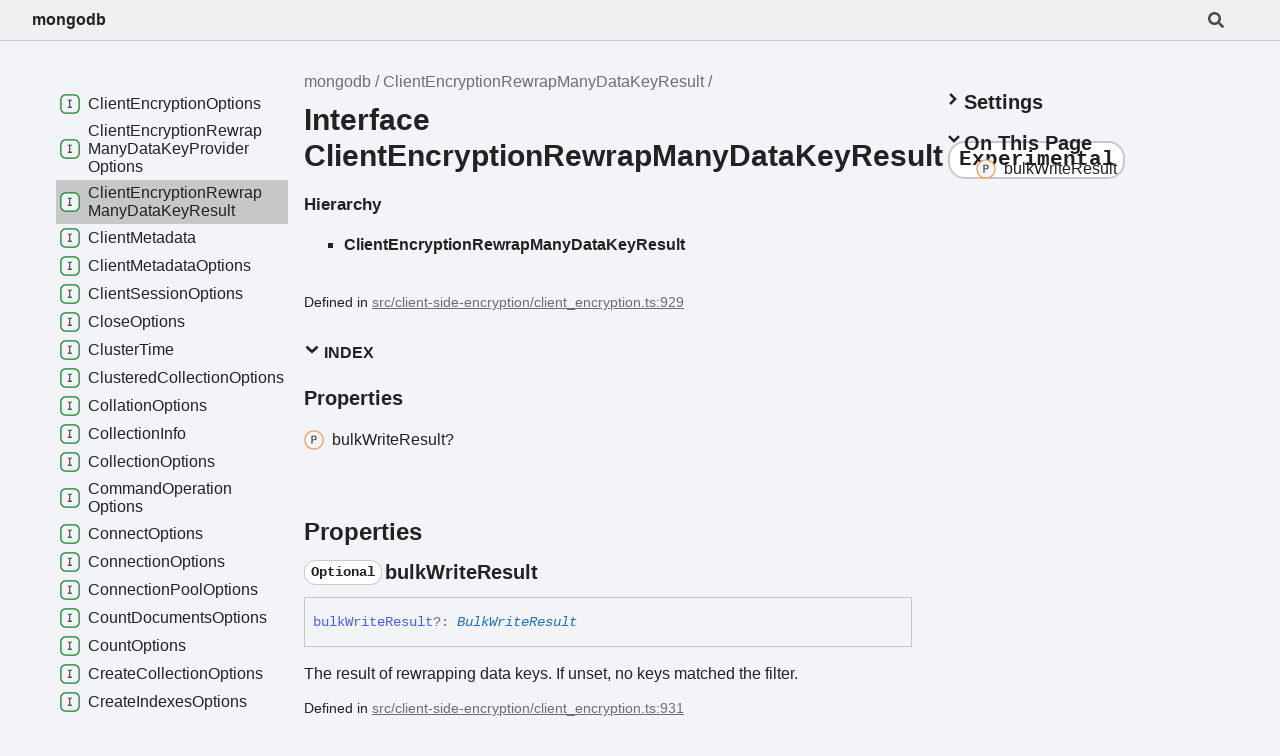

--- FILE ---
content_type: text/html; charset=utf-8
request_url: https://mongodb.github.io/node-mongodb-native/6.7/interfaces/ClientEncryptionRewrapManyDataKeyResult.html
body_size: 9024
content:
<!DOCTYPE html><html class="default" lang="en"><head><meta charSet="utf-8"/><meta http-equiv="x-ua-compatible" content="IE=edge"/><title>ClientEncryptionRewrapManyDataKeyResult | mongodb</title><meta name="description" content="Documentation for mongodb"/><meta name="viewport" content="width=device-width, initial-scale=1"/><link rel="stylesheet" href="../assets/style.css"/><link rel="stylesheet" href="../assets/highlight.css"/><script defer src="../assets/main.js"></script><script async src="../assets/search.js" id="tsd-search-script"></script></head><body><script>document.documentElement.dataset.theme = localStorage.getItem("tsd-theme") || "os"</script><header class="tsd-page-toolbar">
<div class="tsd-toolbar-contents container">
<div class="table-cell" id="tsd-search" data-base="..">
<div class="field"><label for="tsd-search-field" class="tsd-widget tsd-toolbar-icon search no-caption"><svg width="16" height="16" viewBox="0 0 16 16" fill="none"><path d="M15.7824 13.833L12.6666 10.7177C12.5259 10.5771 12.3353 10.499 12.1353 10.499H11.6259C12.4884 9.39596 13.001 8.00859 13.001 6.49937C13.001 2.90909 10.0914 0 6.50048 0C2.90959 0 0 2.90909 0 6.49937C0 10.0896 2.90959 12.9987 6.50048 12.9987C8.00996 12.9987 9.39756 12.4863 10.5008 11.6239V12.1332C10.5008 12.3332 10.5789 12.5238 10.7195 12.6644L13.8354 15.7797C14.1292 16.0734 14.6042 16.0734 14.8948 15.7797L15.7793 14.8954C16.0731 14.6017 16.0731 14.1267 15.7824 13.833ZM6.50048 10.499C4.29094 10.499 2.50018 8.71165 2.50018 6.49937C2.50018 4.29021 4.28781 2.49976 6.50048 2.49976C8.71001 2.49976 10.5008 4.28708 10.5008 6.49937C10.5008 8.70852 8.71314 10.499 6.50048 10.499Z" fill="var(--color-text)"></path></svg></label><input type="text" id="tsd-search-field" aria-label="Search"/></div>
<div class="field">
<div id="tsd-toolbar-links"></div></div>
<ul class="results">
<li class="state loading">Preparing search index...</li>
<li class="state failure">The search index is not available</li></ul><a href="../index.html" class="title">mongodb</a></div>
<div class="table-cell" id="tsd-widgets"><a href="#" class="tsd-widget tsd-toolbar-icon menu no-caption" data-toggle="menu" aria-label="Menu"><svg width="16" height="16" viewBox="0 0 16 16" fill="none"><rect x="1" y="3" width="14" height="2" fill="var(--color-text)"></rect><rect x="1" y="7" width="14" height="2" fill="var(--color-text)"></rect><rect x="1" y="11" width="14" height="2" fill="var(--color-text)"></rect></svg></a></div></div></header>
<div class="container container-main">
<div class="col-content">
<div class="tsd-page-title">
<ul class="tsd-breadcrumb">
<li><a href="../modules.html">mongodb</a></li>
<li><a href="ClientEncryptionRewrapManyDataKeyResult.html">ClientEncryptionRewrapManyDataKeyResult</a></li></ul>
<h1>Interface ClientEncryptionRewrapManyDataKeyResult<code class="tsd-tag ts-flagExperimental">Experimental</code> </h1></div>
<section class="tsd-panel tsd-hierarchy">
<h4>Hierarchy</h4>
<ul class="tsd-hierarchy">
<li><span class="target">ClientEncryptionRewrapManyDataKeyResult</span></li></ul></section><aside class="tsd-sources">
<ul>
<li>Defined in <a href="https://github.com/mongodb/node-mongodb-native/blob/v6.7.0/src/client-side-encryption/client_encryption.ts#L929">src/client-side-encryption/client_encryption.ts:929</a></li></ul></aside>
<section class="tsd-panel-group tsd-index-group">
<section class="tsd-panel tsd-index-panel">
<details class="tsd-index-content tsd-index-accordion" open><summary class="tsd-accordion-summary tsd-index-summary">
<h5 class="tsd-index-heading uppercase" role="button" aria-expanded="false" tabIndex=0><svg width="16" height="16" viewBox="0 0 16 16" fill="none"><path d="M1.5 5.50969L8 11.6609L14.5 5.50969L12.5466 3.66086L8 7.96494L3.45341 3.66086L1.5 5.50969Z" fill="var(--color-text)"></path></svg> Index</h5></summary>
<div class="tsd-accordion-details">
<section class="tsd-index-section">
<h3 class="tsd-index-heading">Properties</h3>
<div class="tsd-index-list"><a href="ClientEncryptionRewrapManyDataKeyResult.html#bulkWriteResult" class="tsd-index-link"><svg class="tsd-kind-icon" viewBox="0 0 24 24"><g id="icon-1024"><rect fill="var(--color-icon-background)" stroke="#FF984D" stroke-width="1.5" x="1" y="1" width="22" height="22" rx="12"></rect><path d="M9.354 16V7.24H12.174C12.99 7.24 13.638 7.476 14.118 7.948C14.606 8.412 14.85 9.036 14.85 9.82C14.85 10.604 14.606 11.232 14.118 11.704C13.638 12.168 12.99 12.4 12.174 12.4H10.434V16H9.354ZM10.434 11.428H12.174C12.646 11.428 13.022 11.284 13.302 10.996C13.59 10.7 13.734 10.308 13.734 9.82C13.734 9.324 13.59 8.932 13.302 8.644C13.022 8.356 12.646 8.212 12.174 8.212H10.434V11.428Z" fill="var(--color-text)"></path></g></svg><span>bulk<wbr/>Write<wbr/>Result?</span></a>
</div></section></div></details></section></section>
<section class="tsd-panel-group tsd-member-group">
<h2>Properties</h2>
<section class="tsd-panel tsd-member"><a id="bulkWriteResult" class="tsd-anchor"></a>
<h3 class="tsd-anchor-link"><code class="tsd-tag ts-flagOptional">Optional</code> <span>bulk<wbr/>Write<wbr/>Result</span><a href="#bulkWriteResult" aria-label="Permalink" class="tsd-anchor-icon"><svg viewBox="0 0 24 24"><g stroke-width="2" stroke="currentColor" fill="none" stroke-linecap="round" stroke-linejoin="round" id="icon-anchor"><path stroke="none" d="M0 0h24v24H0z" fill="none"></path><path d="M10 14a3.5 3.5 0 0 0 5 0l4 -4a3.5 3.5 0 0 0 -5 -5l-.5 .5"></path><path d="M14 10a3.5 3.5 0 0 0 -5 0l-4 4a3.5 3.5 0 0 0 5 5l.5 -.5"></path></g></svg></a></h3>
<div class="tsd-signature"><span class="tsd-kind-property">bulk<wbr/>Write<wbr/>Result</span><span class="tsd-signature-symbol">?:</span> <a href="../classes/BulkWriteResult.html" class="tsd-signature-type tsd-kind-class">BulkWriteResult</a></div>
<div class="tsd-comment tsd-typography"><p>The result of rewrapping data keys. If unset, no keys matched the filter.</p>
</div>
<div class="tsd-comment tsd-typography"></div><aside class="tsd-sources">
<ul>
<li>Defined in <a href="https://github.com/mongodb/node-mongodb-native/blob/v6.7.0/src/client-side-encryption/client_encryption.ts#L931">src/client-side-encryption/client_encryption.ts:931</a></li></ul></aside></section></section></div>
<div class="col-sidebar">
<div class="page-menu">
<div class="tsd-navigation settings">
<details class="tsd-index-accordion"><summary class="tsd-accordion-summary">
<h3><svg width="20" height="20" viewBox="0 0 24 24" fill="none"><path d="M4.93896 8.531L12 15.591L19.061 8.531L16.939 6.409L12 11.349L7.06098 6.409L4.93896 8.531Z" fill="var(--color-text)" id="icon-chevronDown"></path></svg>Settings</h3></summary>
<div class="tsd-accordion-details">
<div class="tsd-filter-visibility">
<h4 class="uppercase">Member Visibility</h4><form>
<ul id="tsd-filter-options">
<li class="tsd-filter-item"><label class="tsd-filter-input"><input type="checkbox" id="tsd-filter-protected" name="protected"/><svg width="32" height="32" viewBox="0 0 32 32" aria-hidden="true"><rect class="tsd-checkbox-background" width="30" height="30" x="1" y="1" rx="6" fill="none"></rect><path class="tsd-checkbox-checkmark" d="M8.35422 16.8214L13.2143 21.75L24.6458 10.25" stroke="none" stroke-width="3.5" stroke-linejoin="round" fill="none"></path></svg><span>Protected</span></label></li>
<li class="tsd-filter-item"><label class="tsd-filter-input"><input type="checkbox" id="tsd-filter-private" name="private"/><svg width="32" height="32" viewBox="0 0 32 32" aria-hidden="true"><rect class="tsd-checkbox-background" width="30" height="30" x="1" y="1" rx="6" fill="none"></rect><path class="tsd-checkbox-checkmark" d="M8.35422 16.8214L13.2143 21.75L24.6458 10.25" stroke="none" stroke-width="3.5" stroke-linejoin="round" fill="none"></path></svg><span>Private</span></label></li>
<li class="tsd-filter-item"><label class="tsd-filter-input"><input type="checkbox" id="tsd-filter-inherited" name="inherited" checked/><svg width="32" height="32" viewBox="0 0 32 32" aria-hidden="true"><rect class="tsd-checkbox-background" width="30" height="30" x="1" y="1" rx="6" fill="none"></rect><path class="tsd-checkbox-checkmark" d="M8.35422 16.8214L13.2143 21.75L24.6458 10.25" stroke="none" stroke-width="3.5" stroke-linejoin="round" fill="none"></path></svg><span>Inherited</span></label></li>
<li class="tsd-filter-item"><label class="tsd-filter-input"><input type="checkbox" id="tsd-filter-external" name="external" checked/><svg width="32" height="32" viewBox="0 0 32 32" aria-hidden="true"><rect class="tsd-checkbox-background" width="30" height="30" x="1" y="1" rx="6" fill="none"></rect><path class="tsd-checkbox-checkmark" d="M8.35422 16.8214L13.2143 21.75L24.6458 10.25" stroke="none" stroke-width="3.5" stroke-linejoin="round" fill="none"></path></svg><span>External</span></label></li>
<li class="tsd-filter-item"><label class="tsd-filter-input"><input type="checkbox" id="tsd-filter-alpha" name="alpha"/><svg width="32" height="32" viewBox="0 0 32 32" aria-hidden="true"><rect class="tsd-checkbox-background" width="30" height="30" x="1" y="1" rx="6" fill="none"></rect><path class="tsd-checkbox-checkmark" d="M8.35422 16.8214L13.2143 21.75L24.6458 10.25" stroke="none" stroke-width="3.5" stroke-linejoin="round" fill="none"></path></svg><span>Alpha</span></label></li>
<li class="tsd-filter-item"><label class="tsd-filter-input"><input type="checkbox" id="tsd-filter-beta" name="beta"/><svg width="32" height="32" viewBox="0 0 32 32" aria-hidden="true"><rect class="tsd-checkbox-background" width="30" height="30" x="1" y="1" rx="6" fill="none"></rect><path class="tsd-checkbox-checkmark" d="M8.35422 16.8214L13.2143 21.75L24.6458 10.25" stroke="none" stroke-width="3.5" stroke-linejoin="round" fill="none"></path></svg><span>Beta</span></label></li></ul></form></div>
<div class="tsd-theme-toggle">
<h4 class="uppercase">Theme</h4><select id="tsd-theme"><option value="os">OS</option><option value="light">Light</option><option value="dark">Dark</option></select></div></div></details></div>
<details open class="tsd-index-accordion tsd-page-navigation"><summary class="tsd-accordion-summary">
<h3><svg width="20" height="20" viewBox="0 0 24 24" fill="none"><use href="#icon-chevronDown"></use></svg>On This Page</h3></summary>
<div class="tsd-accordion-details">
<ul>
<li><a href="#bulkWriteResult" class=""><svg class="tsd-kind-icon" viewBox="0 0 24 24"><use href="#icon-1024"></use></svg><span>bulk<wbr/>Write<wbr/>Result</span></a></li></ul></div></details></div>
<div class="site-menu">
<nav class="tsd-navigation"><a href="../modules.html"><svg class="tsd-kind-icon" viewBox="0 0 24 24"><g id="icon-4"><rect fill="var(--color-icon-background)" stroke="var(--color-ts-namespace)" stroke-width="1.5" x="1" y="1" width="22" height="22" rx="6"></rect><path d="M9.33 16V7.24H10.77L13.446 14.74C13.43 14.54 13.41 14.296 13.386 14.008C13.37 13.712 13.354 13.404 13.338 13.084C13.33 12.756 13.326 12.448 13.326 12.16V7.24H14.37V16H12.93L10.266 8.5C10.282 8.692 10.298 8.936 10.314 9.232C10.33 9.52 10.342 9.828 10.35 10.156C10.366 10.476 10.374 10.784 10.374 11.08V16H9.33Z" fill="var(--color-text)"></path></g></svg><span>mongodb</span></a>
<ul class="tsd-small-nested-navigation">
<li><a href="../modules.html#BSONRegExp"><svg class="tsd-kind-icon" viewBox="0 0 24 24"><g id="icon-8388608"><rect fill="var(--color-icon-background)" stroke="#FF4D82" stroke-width="1.5" x="1" y="1" width="22" height="22" rx="12"></rect><path d="M10.354 17V8.24H13.066C13.586 8.24 14.042 8.348 14.434 8.564C14.826 8.772 15.13 9.064 15.346 9.44C15.562 9.816 15.67 10.256 15.67 10.76C15.67 11.352 15.514 11.86 15.202 12.284C14.898 12.708 14.482 13 13.954 13.16L15.79 17H14.518L12.838 13.28H11.434V17H10.354ZM11.434 12.308H13.066C13.514 12.308 13.874 12.168 14.146 11.888C14.418 11.6 14.554 11.224 14.554 10.76C14.554 10.288 14.418 9.912 14.146 9.632C13.874 9.352 13.514 9.212 13.066 9.212H11.434V12.308Z" fill="var(--color-text)"></path></g></svg><span>BSONReg<wbr/>Exp</span></a></li>
<li><a href="../modules.html#BSONSymbol"><svg class="tsd-kind-icon" viewBox="0 0 24 24"><use href="#icon-8388608"></use></svg><span>BSONSymbol</span></a></li>
<li><a href="../modules.html#BSONType"><svg class="tsd-kind-icon" viewBox="0 0 24 24"><use href="#icon-8388608"></use></svg><span>BSONType</span></a></li>
<li><a href="../modules.html#Binary"><svg class="tsd-kind-icon" viewBox="0 0 24 24"><use href="#icon-8388608"></use></svg><span>Binary</span></a></li>
<li><a href="../modules.html#Code"><svg class="tsd-kind-icon" viewBox="0 0 24 24"><use href="#icon-8388608"></use></svg><span>Code</span></a></li>
<li><a href="../modules.html#DBRef"><svg class="tsd-kind-icon" viewBox="0 0 24 24"><use href="#icon-8388608"></use></svg><span>DBRef</span></a></li>
<li><a href="../modules.html#Decimal128"><svg class="tsd-kind-icon" viewBox="0 0 24 24"><use href="#icon-8388608"></use></svg><span>Decimal128</span></a></li>
<li><a href="../modules.html#Document"><svg class="tsd-kind-icon" viewBox="0 0 24 24"><use href="#icon-8388608"></use></svg><span>Document</span></a></li>
<li><a href="../modules.html#Double"><svg class="tsd-kind-icon" viewBox="0 0 24 24"><use href="#icon-8388608"></use></svg><span>Double</span></a></li>
<li><a href="../modules.html#Int32"><svg class="tsd-kind-icon" viewBox="0 0 24 24"><use href="#icon-8388608"></use></svg><span>Int32</span></a></li>
<li><a href="../modules.html#Long"><svg class="tsd-kind-icon" viewBox="0 0 24 24"><use href="#icon-8388608"></use></svg><span>Long</span></a></li>
<li><a href="../modules.html#MaxKey"><svg class="tsd-kind-icon" viewBox="0 0 24 24"><use href="#icon-8388608"></use></svg><span>Max<wbr/>Key</span></a></li>
<li><a href="../modules.html#MinKey"><svg class="tsd-kind-icon" viewBox="0 0 24 24"><use href="#icon-8388608"></use></svg><span>Min<wbr/>Key</span></a></li>
<li><a href="../modules.html#ObjectId"><svg class="tsd-kind-icon" viewBox="0 0 24 24"><use href="#icon-8388608"></use></svg><span>Object<wbr/>Id</span></a></li>
<li><a href="../modules.html#Timestamp"><svg class="tsd-kind-icon" viewBox="0 0 24 24"><use href="#icon-8388608"></use></svg><span>Timestamp</span></a></li>
<li><a href="../modules.html#UUID"><svg class="tsd-kind-icon" viewBox="0 0 24 24"><use href="#icon-8388608"></use></svg><span>UUID</span></a></li>
<li><a href="../modules.html#deserialize"><svg class="tsd-kind-icon" viewBox="0 0 24 24"><use href="#icon-8388608"></use></svg><span>deserialize</span></a></li>
<li><a href="../modules.html#serialize"><svg class="tsd-kind-icon" viewBox="0 0 24 24"><use href="#icon-8388608"></use></svg><span>serialize</span></a></li>
<li><a href="../modules/BSON.html" class="tsd-is-external"><svg class="tsd-kind-icon" viewBox="0 0 24 24"><use href="#icon-4"></use></svg><span>BSON</span></a></li>
<li><a href="../classes/AbstractCursor.html"><svg class="tsd-kind-icon" viewBox="0 0 24 24"><g id="icon-128"><rect fill="var(--color-icon-background)" stroke="var(--color-ts-class)" stroke-width="1.5" x="1" y="1" width="22" height="22" rx="6"></rect><path d="M11.898 16.1201C11.098 16.1201 10.466 15.8961 10.002 15.4481C9.53803 15.0001 9.30603 14.3841 9.30603 13.6001V9.64012C9.30603 8.85612 9.53803 8.24012 10.002 7.79212C10.466 7.34412 11.098 7.12012 11.898 7.12012C12.682 7.12012 13.306 7.34812 13.77 7.80412C14.234 8.25212 14.466 8.86412 14.466 9.64012H13.386C13.386 9.14412 13.254 8.76412 12.99 8.50012C12.734 8.22812 12.37 8.09212 11.898 8.09212C11.426 8.09212 11.054 8.22412 10.782 8.48812C10.518 8.75212 10.386 9.13212 10.386 9.62812V13.6001C10.386 14.0961 10.518 14.4801 10.782 14.7521C11.054 15.0161 11.426 15.1481 11.898 15.1481C12.37 15.1481 12.734 15.0161 12.99 14.7521C13.254 14.4801 13.386 14.0961 13.386 13.6001H14.466C14.466 14.3761 14.234 14.9921 13.77 15.4481C13.306 15.8961 12.682 16.1201 11.898 16.1201Z" fill="var(--color-text)"></path></g></svg><span>Abstract<wbr/>Cursor</span></a></li>
<li><a href="../classes/Admin.html"><svg class="tsd-kind-icon" viewBox="0 0 24 24"><use href="#icon-128"></use></svg><span>Admin</span></a></li>
<li><a href="../classes/AggregationCursor.html"><svg class="tsd-kind-icon" viewBox="0 0 24 24"><use href="#icon-128"></use></svg><span>Aggregation<wbr/>Cursor</span></a></li>
<li><a href="../classes/Batch.html"><svg class="tsd-kind-icon" viewBox="0 0 24 24"><use href="#icon-128"></use></svg><span>Batch</span></a></li>
<li><a href="../classes/BulkOperationBase.html"><svg class="tsd-kind-icon" viewBox="0 0 24 24"><use href="#icon-128"></use></svg><span>Bulk<wbr/>Operation<wbr/>Base</span></a></li>
<li><a href="../classes/BulkWriteResult.html"><svg class="tsd-kind-icon" viewBox="0 0 24 24"><use href="#icon-128"></use></svg><span>Bulk<wbr/>Write<wbr/>Result</span></a></li>
<li><a href="../classes/CancellationToken.html"><svg class="tsd-kind-icon" viewBox="0 0 24 24"><use href="#icon-128"></use></svg><span>Cancellation<wbr/>Token</span></a></li>
<li><a href="../classes/ChangeStream.html"><svg class="tsd-kind-icon" viewBox="0 0 24 24"><use href="#icon-128"></use></svg><span>Change<wbr/>Stream</span></a></li>
<li><a href="../classes/ClientEncryption.html"><svg class="tsd-kind-icon" viewBox="0 0 24 24"><use href="#icon-128"></use></svg><span>Client<wbr/>Encryption</span></a></li>
<li><a href="../classes/ClientSession.html"><svg class="tsd-kind-icon" viewBox="0 0 24 24"><use href="#icon-128"></use></svg><span>Client<wbr/>Session</span></a></li>
<li><a href="../classes/Collection.html"><svg class="tsd-kind-icon" viewBox="0 0 24 24"><use href="#icon-128"></use></svg><span>Collection</span></a></li>
<li><a href="../classes/CommandFailedEvent.html"><svg class="tsd-kind-icon" viewBox="0 0 24 24"><use href="#icon-128"></use></svg><span>Command<wbr/>Failed<wbr/>Event</span></a></li>
<li><a href="../classes/CommandStartedEvent.html"><svg class="tsd-kind-icon" viewBox="0 0 24 24"><use href="#icon-128"></use></svg><span>Command<wbr/>Started<wbr/>Event</span></a></li>
<li><a href="../classes/CommandSucceededEvent.html"><svg class="tsd-kind-icon" viewBox="0 0 24 24"><use href="#icon-128"></use></svg><span>Command<wbr/>Succeeded<wbr/>Event</span></a></li>
<li><a href="../classes/ConnectionCheckOutFailedEvent.html"><svg class="tsd-kind-icon" viewBox="0 0 24 24"><use href="#icon-128"></use></svg><span>Connection<wbr/>Check<wbr/>Out<wbr/>Failed<wbr/>Event</span></a></li>
<li><a href="../classes/ConnectionCheckOutStartedEvent.html"><svg class="tsd-kind-icon" viewBox="0 0 24 24"><use href="#icon-128"></use></svg><span>Connection<wbr/>Check<wbr/>Out<wbr/>Started<wbr/>Event</span></a></li>
<li><a href="../classes/ConnectionCheckedInEvent.html"><svg class="tsd-kind-icon" viewBox="0 0 24 24"><use href="#icon-128"></use></svg><span>Connection<wbr/>Checked<wbr/>In<wbr/>Event</span></a></li>
<li><a href="../classes/ConnectionCheckedOutEvent.html"><svg class="tsd-kind-icon" viewBox="0 0 24 24"><use href="#icon-128"></use></svg><span>Connection<wbr/>Checked<wbr/>Out<wbr/>Event</span></a></li>
<li><a href="../classes/ConnectionClosedEvent.html"><svg class="tsd-kind-icon" viewBox="0 0 24 24"><use href="#icon-128"></use></svg><span>Connection<wbr/>Closed<wbr/>Event</span></a></li>
<li><a href="../classes/ConnectionCreatedEvent.html"><svg class="tsd-kind-icon" viewBox="0 0 24 24"><use href="#icon-128"></use></svg><span>Connection<wbr/>Created<wbr/>Event</span></a></li>
<li><a href="../classes/ConnectionPoolClearedEvent.html"><svg class="tsd-kind-icon" viewBox="0 0 24 24"><use href="#icon-128"></use></svg><span>Connection<wbr/>Pool<wbr/>Cleared<wbr/>Event</span></a></li>
<li><a href="../classes/ConnectionPoolClosedEvent.html"><svg class="tsd-kind-icon" viewBox="0 0 24 24"><use href="#icon-128"></use></svg><span>Connection<wbr/>Pool<wbr/>Closed<wbr/>Event</span></a></li>
<li><a href="../classes/ConnectionPoolCreatedEvent.html"><svg class="tsd-kind-icon" viewBox="0 0 24 24"><use href="#icon-128"></use></svg><span>Connection<wbr/>Pool<wbr/>Created<wbr/>Event</span></a></li>
<li><a href="../classes/ConnectionPoolMonitoringEvent.html"><svg class="tsd-kind-icon" viewBox="0 0 24 24"><use href="#icon-128"></use></svg><span>Connection<wbr/>Pool<wbr/>Monitoring<wbr/>Event</span></a></li>
<li><a href="../classes/ConnectionPoolReadyEvent.html"><svg class="tsd-kind-icon" viewBox="0 0 24 24"><use href="#icon-128"></use></svg><span>Connection<wbr/>Pool<wbr/>Ready<wbr/>Event</span></a></li>
<li><a href="../classes/ConnectionReadyEvent.html"><svg class="tsd-kind-icon" viewBox="0 0 24 24"><use href="#icon-128"></use></svg><span>Connection<wbr/>Ready<wbr/>Event</span></a></li>
<li><a href="../classes/Db.html"><svg class="tsd-kind-icon" viewBox="0 0 24 24"><use href="#icon-128"></use></svg><span>Db</span></a></li>
<li><a href="../classes/FindCursor.html"><svg class="tsd-kind-icon" viewBox="0 0 24 24"><use href="#icon-128"></use></svg><span>Find<wbr/>Cursor</span></a></li>
<li><a href="../classes/FindOperators.html"><svg class="tsd-kind-icon" viewBox="0 0 24 24"><use href="#icon-128"></use></svg><span>Find<wbr/>Operators</span></a></li>
<li><a href="../classes/GridFSBucket.html"><svg class="tsd-kind-icon" viewBox="0 0 24 24"><use href="#icon-128"></use></svg><span>GridFSBucket</span></a></li>
<li><a href="../classes/GridFSBucketReadStream.html"><svg class="tsd-kind-icon" viewBox="0 0 24 24"><use href="#icon-128"></use></svg><span>GridFSBucket<wbr/>Read<wbr/>Stream</span></a></li>
<li><a href="../classes/GridFSBucketWriteStream.html"><svg class="tsd-kind-icon" viewBox="0 0 24 24"><use href="#icon-128"></use></svg><span>GridFSBucket<wbr/>Write<wbr/>Stream</span></a></li>
<li><a href="../classes/HostAddress.html"><svg class="tsd-kind-icon" viewBox="0 0 24 24"><use href="#icon-128"></use></svg><span>Host<wbr/>Address</span></a></li>
<li><a href="../classes/ListCollectionsCursor.html"><svg class="tsd-kind-icon" viewBox="0 0 24 24"><use href="#icon-128"></use></svg><span>List<wbr/>Collections<wbr/>Cursor</span></a></li>
<li><a href="../classes/ListIndexesCursor.html"><svg class="tsd-kind-icon" viewBox="0 0 24 24"><use href="#icon-128"></use></svg><span>List<wbr/>Indexes<wbr/>Cursor</span></a></li>
<li><a href="../classes/ListSearchIndexesCursor.html"><svg class="tsd-kind-icon" viewBox="0 0 24 24"><use href="#icon-128"></use></svg><span>List<wbr/>Search<wbr/>Indexes<wbr/>Cursor</span></a></li>
<li><a href="../classes/MongoAPIError.html"><svg class="tsd-kind-icon" viewBox="0 0 24 24"><use href="#icon-128"></use></svg><span>MongoAPIError</span></a></li>
<li><a href="../classes/MongoAWSError.html"><svg class="tsd-kind-icon" viewBox="0 0 24 24"><use href="#icon-128"></use></svg><span>MongoAWSError</span></a></li>
<li><a href="../classes/MongoAzureError.html"><svg class="tsd-kind-icon" viewBox="0 0 24 24"><use href="#icon-128"></use></svg><span>Mongo<wbr/>Azure<wbr/>Error</span></a></li>
<li><a href="../classes/MongoBatchReExecutionError.html"><svg class="tsd-kind-icon" viewBox="0 0 24 24"><use href="#icon-128"></use></svg><span>Mongo<wbr/>Batch<wbr/>Re<wbr/>Execution<wbr/>Error</span></a></li>
<li><a href="../classes/MongoBulkWriteError.html"><svg class="tsd-kind-icon" viewBox="0 0 24 24"><use href="#icon-128"></use></svg><span>Mongo<wbr/>Bulk<wbr/>Write<wbr/>Error</span></a></li>
<li><a href="../classes/MongoChangeStreamError.html"><svg class="tsd-kind-icon" viewBox="0 0 24 24"><use href="#icon-128"></use></svg><span>Mongo<wbr/>Change<wbr/>Stream<wbr/>Error</span></a></li>
<li><a href="../classes/MongoClient.html"><svg class="tsd-kind-icon" viewBox="0 0 24 24"><use href="#icon-128"></use></svg><span>Mongo<wbr/>Client</span></a></li>
<li><a href="../classes/MongoCompatibilityError.html"><svg class="tsd-kind-icon" viewBox="0 0 24 24"><use href="#icon-128"></use></svg><span>Mongo<wbr/>Compatibility<wbr/>Error</span></a></li>
<li><a href="../classes/MongoCredentials.html"><svg class="tsd-kind-icon" viewBox="0 0 24 24"><use href="#icon-128"></use></svg><span>Mongo<wbr/>Credentials</span></a></li>
<li><a href="../classes/MongoCryptAzureKMSRequestError.html"><svg class="tsd-kind-icon" viewBox="0 0 24 24"><use href="#icon-128"></use></svg><span>Mongo<wbr/>Crypt<wbr/>AzureKMSRequest<wbr/>Error</span></a></li>
<li><a href="../classes/MongoCryptCreateDataKeyError.html"><svg class="tsd-kind-icon" viewBox="0 0 24 24"><use href="#icon-128"></use></svg><span>Mongo<wbr/>Crypt<wbr/>Create<wbr/>Data<wbr/>Key<wbr/>Error</span></a></li>
<li><a href="../classes/MongoCryptCreateEncryptedCollectionError.html"><svg class="tsd-kind-icon" viewBox="0 0 24 24"><use href="#icon-128"></use></svg><span>Mongo<wbr/>Crypt<wbr/>Create<wbr/>Encrypted<wbr/>Collection<wbr/>Error</span></a></li>
<li><a href="../classes/MongoCryptError.html"><svg class="tsd-kind-icon" viewBox="0 0 24 24"><use href="#icon-128"></use></svg><span>Mongo<wbr/>Crypt<wbr/>Error</span></a></li>
<li><a href="../classes/MongoCryptInvalidArgumentError.html"><svg class="tsd-kind-icon" viewBox="0 0 24 24"><use href="#icon-128"></use></svg><span>Mongo<wbr/>Crypt<wbr/>Invalid<wbr/>Argument<wbr/>Error</span></a></li>
<li><a href="../classes/MongoCryptKMSRequestNetworkTimeoutError.html"><svg class="tsd-kind-icon" viewBox="0 0 24 24"><use href="#icon-128"></use></svg><span>Mongo<wbr/>CryptKMSRequest<wbr/>Network<wbr/>Timeout<wbr/>Error</span></a></li>
<li><a href="../classes/MongoCursorExhaustedError.html"><svg class="tsd-kind-icon" viewBox="0 0 24 24"><use href="#icon-128"></use></svg><span>Mongo<wbr/>Cursor<wbr/>Exhausted<wbr/>Error</span></a></li>
<li><a href="../classes/MongoCursorInUseError.html"><svg class="tsd-kind-icon" viewBox="0 0 24 24"><use href="#icon-128"></use></svg><span>Mongo<wbr/>Cursor<wbr/>In<wbr/>Use<wbr/>Error</span></a></li>
<li><a href="../classes/MongoDBCollectionNamespace.html"><svg class="tsd-kind-icon" viewBox="0 0 24 24"><use href="#icon-128"></use></svg><span>MongoDBCollection<wbr/>Namespace</span></a></li>
<li><a href="../classes/MongoDBNamespace.html"><svg class="tsd-kind-icon" viewBox="0 0 24 24"><use href="#icon-128"></use></svg><span>MongoDBNamespace</span></a></li>
<li><a href="../classes/MongoDecompressionError.html"><svg class="tsd-kind-icon" viewBox="0 0 24 24"><use href="#icon-128"></use></svg><span>Mongo<wbr/>Decompression<wbr/>Error</span></a></li>
<li><a href="../classes/MongoDriverError.html"><svg class="tsd-kind-icon" viewBox="0 0 24 24"><use href="#icon-128"></use></svg><span>Mongo<wbr/>Driver<wbr/>Error</span></a></li>
<li><a href="../classes/MongoError.html"><svg class="tsd-kind-icon" viewBox="0 0 24 24"><use href="#icon-128"></use></svg><span>Mongo<wbr/>Error</span></a></li>
<li><a href="../classes/MongoExpiredSessionError.html"><svg class="tsd-kind-icon" viewBox="0 0 24 24"><use href="#icon-128"></use></svg><span>Mongo<wbr/>Expired<wbr/>Session<wbr/>Error</span></a></li>
<li><a href="../classes/MongoGCPError.html"><svg class="tsd-kind-icon" viewBox="0 0 24 24"><use href="#icon-128"></use></svg><span>MongoGCPError</span></a></li>
<li><a href="../classes/MongoGridFSChunkError.html"><svg class="tsd-kind-icon" viewBox="0 0 24 24"><use href="#icon-128"></use></svg><span>Mongo<wbr/>GridFSChunk<wbr/>Error</span></a></li>
<li><a href="../classes/MongoGridFSStreamError.html"><svg class="tsd-kind-icon" viewBox="0 0 24 24"><use href="#icon-128"></use></svg><span>Mongo<wbr/>GridFSStream<wbr/>Error</span></a></li>
<li><a href="../classes/MongoInvalidArgumentError.html"><svg class="tsd-kind-icon" viewBox="0 0 24 24"><use href="#icon-128"></use></svg><span>Mongo<wbr/>Invalid<wbr/>Argument<wbr/>Error</span></a></li>
<li><a href="../classes/MongoKerberosError.html"><svg class="tsd-kind-icon" viewBox="0 0 24 24"><use href="#icon-128"></use></svg><span>Mongo<wbr/>Kerberos<wbr/>Error</span></a></li>
<li><a href="../classes/MongoMissingCredentialsError.html"><svg class="tsd-kind-icon" viewBox="0 0 24 24"><use href="#icon-128"></use></svg><span>Mongo<wbr/>Missing<wbr/>Credentials<wbr/>Error</span></a></li>
<li><a href="../classes/MongoMissingDependencyError.html"><svg class="tsd-kind-icon" viewBox="0 0 24 24"><use href="#icon-128"></use></svg><span>Mongo<wbr/>Missing<wbr/>Dependency<wbr/>Error</span></a></li>
<li><a href="../classes/MongoNetworkError.html"><svg class="tsd-kind-icon" viewBox="0 0 24 24"><use href="#icon-128"></use></svg><span>Mongo<wbr/>Network<wbr/>Error</span></a></li>
<li><a href="../classes/MongoNetworkTimeoutError.html"><svg class="tsd-kind-icon" viewBox="0 0 24 24"><use href="#icon-128"></use></svg><span>Mongo<wbr/>Network<wbr/>Timeout<wbr/>Error</span></a></li>
<li><a href="../classes/MongoNotConnectedError.html"><svg class="tsd-kind-icon" viewBox="0 0 24 24"><use href="#icon-128"></use></svg><span>Mongo<wbr/>Not<wbr/>Connected<wbr/>Error</span></a></li>
<li><a href="../classes/MongoOIDCError.html"><svg class="tsd-kind-icon" viewBox="0 0 24 24"><use href="#icon-128"></use></svg><span>MongoOIDCError</span></a></li>
<li><a href="../classes/MongoParseError.html"><svg class="tsd-kind-icon" viewBox="0 0 24 24"><use href="#icon-128"></use></svg><span>Mongo<wbr/>Parse<wbr/>Error</span></a></li>
<li><a href="../classes/MongoRuntimeError.html"><svg class="tsd-kind-icon" viewBox="0 0 24 24"><use href="#icon-128"></use></svg><span>Mongo<wbr/>Runtime<wbr/>Error</span></a></li>
<li><a href="../classes/MongoServerClosedError.html"><svg class="tsd-kind-icon" viewBox="0 0 24 24"><use href="#icon-128"></use></svg><span>Mongo<wbr/>Server<wbr/>Closed<wbr/>Error</span></a></li>
<li><a href="../classes/MongoServerError.html"><svg class="tsd-kind-icon" viewBox="0 0 24 24"><use href="#icon-128"></use></svg><span>Mongo<wbr/>Server<wbr/>Error</span></a></li>
<li><a href="../classes/MongoServerSelectionError.html"><svg class="tsd-kind-icon" viewBox="0 0 24 24"><use href="#icon-128"></use></svg><span>Mongo<wbr/>Server<wbr/>Selection<wbr/>Error</span></a></li>
<li><a href="../classes/MongoSystemError.html"><svg class="tsd-kind-icon" viewBox="0 0 24 24"><use href="#icon-128"></use></svg><span>Mongo<wbr/>System<wbr/>Error</span></a></li>
<li><a href="../classes/MongoTailableCursorError.html"><svg class="tsd-kind-icon" viewBox="0 0 24 24"><use href="#icon-128"></use></svg><span>Mongo<wbr/>Tailable<wbr/>Cursor<wbr/>Error</span></a></li>
<li><a href="../classes/MongoTopologyClosedError.html"><svg class="tsd-kind-icon" viewBox="0 0 24 24"><use href="#icon-128"></use></svg><span>Mongo<wbr/>Topology<wbr/>Closed<wbr/>Error</span></a></li>
<li><a href="../classes/MongoTransactionError.html"><svg class="tsd-kind-icon" viewBox="0 0 24 24"><use href="#icon-128"></use></svg><span>Mongo<wbr/>Transaction<wbr/>Error</span></a></li>
<li><a href="../classes/MongoUnexpectedServerResponseError.html"><svg class="tsd-kind-icon" viewBox="0 0 24 24"><use href="#icon-128"></use></svg><span>Mongo<wbr/>Unexpected<wbr/>Server<wbr/>Response<wbr/>Error</span></a></li>
<li><a href="../classes/MongoWriteConcernError.html"><svg class="tsd-kind-icon" viewBox="0 0 24 24"><use href="#icon-128"></use></svg><span>Mongo<wbr/>Write<wbr/>Concern<wbr/>Error</span></a></li>
<li><a href="../classes/OrderedBulkOperation.html"><svg class="tsd-kind-icon" viewBox="0 0 24 24"><use href="#icon-128"></use></svg><span>Ordered<wbr/>Bulk<wbr/>Operation</span></a></li>
<li><a href="../classes/ReadConcern.html"><svg class="tsd-kind-icon" viewBox="0 0 24 24"><use href="#icon-128"></use></svg><span>Read<wbr/>Concern</span></a></li>
<li><a href="../classes/ReadPreference.html"><svg class="tsd-kind-icon" viewBox="0 0 24 24"><use href="#icon-128"></use></svg><span>Read<wbr/>Preference</span></a></li>
<li><a href="../classes/RunCommandCursor.html"><svg class="tsd-kind-icon" viewBox="0 0 24 24"><use href="#icon-128"></use></svg><span>Run<wbr/>Command<wbr/>Cursor</span></a></li>
<li><a href="../classes/ServerCapabilities.html"><svg class="tsd-kind-icon" viewBox="0 0 24 24"><use href="#icon-128"></use></svg><span>Server<wbr/>Capabilities</span></a></li>
<li><a href="../classes/ServerClosedEvent.html"><svg class="tsd-kind-icon" viewBox="0 0 24 24"><use href="#icon-128"></use></svg><span>Server<wbr/>Closed<wbr/>Event</span></a></li>
<li><a href="../classes/ServerDescription.html"><svg class="tsd-kind-icon" viewBox="0 0 24 24"><use href="#icon-128"></use></svg><span>Server<wbr/>Description</span></a></li>
<li><a href="../classes/ServerDescriptionChangedEvent.html"><svg class="tsd-kind-icon" viewBox="0 0 24 24"><use href="#icon-128"></use></svg><span>Server<wbr/>Description<wbr/>Changed<wbr/>Event</span></a></li>
<li><a href="../classes/ServerHeartbeatFailedEvent.html"><svg class="tsd-kind-icon" viewBox="0 0 24 24"><use href="#icon-128"></use></svg><span>Server<wbr/>Heartbeat<wbr/>Failed<wbr/>Event</span></a></li>
<li><a href="../classes/ServerHeartbeatStartedEvent.html"><svg class="tsd-kind-icon" viewBox="0 0 24 24"><use href="#icon-128"></use></svg><span>Server<wbr/>Heartbeat<wbr/>Started<wbr/>Event</span></a></li>
<li><a href="../classes/ServerHeartbeatSucceededEvent.html"><svg class="tsd-kind-icon" viewBox="0 0 24 24"><use href="#icon-128"></use></svg><span>Server<wbr/>Heartbeat<wbr/>Succeeded<wbr/>Event</span></a></li>
<li><a href="../classes/ServerOpeningEvent.html"><svg class="tsd-kind-icon" viewBox="0 0 24 24"><use href="#icon-128"></use></svg><span>Server<wbr/>Opening<wbr/>Event</span></a></li>
<li><a href="../classes/ServerSession.html"><svg class="tsd-kind-icon" viewBox="0 0 24 24"><use href="#icon-128"></use></svg><span>Server<wbr/>Session</span></a></li>
<li><a href="../classes/StreamDescription.html"><svg class="tsd-kind-icon" viewBox="0 0 24 24"><use href="#icon-128"></use></svg><span>Stream<wbr/>Description</span></a></li>
<li><a href="../classes/TopologyClosedEvent.html"><svg class="tsd-kind-icon" viewBox="0 0 24 24"><use href="#icon-128"></use></svg><span>Topology<wbr/>Closed<wbr/>Event</span></a></li>
<li><a href="../classes/TopologyDescription.html"><svg class="tsd-kind-icon" viewBox="0 0 24 24"><use href="#icon-128"></use></svg><span>Topology<wbr/>Description</span></a></li>
<li><a href="../classes/TopologyDescriptionChangedEvent.html"><svg class="tsd-kind-icon" viewBox="0 0 24 24"><use href="#icon-128"></use></svg><span>Topology<wbr/>Description<wbr/>Changed<wbr/>Event</span></a></li>
<li><a href="../classes/TopologyOpeningEvent.html"><svg class="tsd-kind-icon" viewBox="0 0 24 24"><use href="#icon-128"></use></svg><span>Topology<wbr/>Opening<wbr/>Event</span></a></li>
<li><a href="../classes/Transaction.html"><svg class="tsd-kind-icon" viewBox="0 0 24 24"><use href="#icon-128"></use></svg><span>Transaction</span></a></li>
<li><a href="../classes/TypedEventEmitter.html"><svg class="tsd-kind-icon" viewBox="0 0 24 24"><use href="#icon-128"></use></svg><span>Typed<wbr/>Event<wbr/>Emitter</span></a></li>
<li><a href="../classes/UnorderedBulkOperation.html"><svg class="tsd-kind-icon" viewBox="0 0 24 24"><use href="#icon-128"></use></svg><span>Unordered<wbr/>Bulk<wbr/>Operation</span></a></li>
<li><a href="../classes/WriteConcern.html"><svg class="tsd-kind-icon" viewBox="0 0 24 24"><use href="#icon-128"></use></svg><span>Write<wbr/>Concern</span></a></li>
<li><a href="../classes/WriteConcernError.html"><svg class="tsd-kind-icon" viewBox="0 0 24 24"><use href="#icon-128"></use></svg><span>Write<wbr/>Concern<wbr/>Error</span></a></li>
<li><a href="../classes/WriteError.html"><svg class="tsd-kind-icon" viewBox="0 0 24 24"><use href="#icon-128"></use></svg><span>Write<wbr/>Error</span></a></li>
<li><a href="AWSEncryptionKeyOptions.html"><svg class="tsd-kind-icon" viewBox="0 0 24 24"><g id="icon-256"><rect fill="var(--color-icon-background)" stroke="var(--color-ts-interface)" stroke-width="1.5" x="1" y="1" width="22" height="22" rx="6"></rect><path d="M9.51 16V15.016H11.298V8.224H9.51V7.24H14.19V8.224H12.402V15.016H14.19V16H9.51Z" fill="var(--color-text)"></path></g></svg><span>AWSEncryption<wbr/>Key<wbr/>Options</span></a></li>
<li><a href="AbstractCursorOptions.html"><svg class="tsd-kind-icon" viewBox="0 0 24 24"><use href="#icon-256"></use></svg><span>Abstract<wbr/>Cursor<wbr/>Options</span></a></li>
<li><a href="AggregateOptions.html"><svg class="tsd-kind-icon" viewBox="0 0 24 24"><use href="#icon-256"></use></svg><span>Aggregate<wbr/>Options</span></a></li>
<li><a href="AggregationCursorOptions.html"><svg class="tsd-kind-icon" viewBox="0 0 24 24"><use href="#icon-256"></use></svg><span>Aggregation<wbr/>Cursor<wbr/>Options</span></a></li>
<li><a href="Auth.html"><svg class="tsd-kind-icon" viewBox="0 0 24 24"><use href="#icon-256"></use></svg><span>Auth</span></a></li>
<li><a href="AuthMechanismProperties.html"><svg class="tsd-kind-icon" viewBox="0 0 24 24"><use href="#icon-256"></use></svg><span>Auth<wbr/>Mechanism<wbr/>Properties</span></a></li>
<li><a href="AutoEncryptionOptions.html"><svg class="tsd-kind-icon" viewBox="0 0 24 24"><use href="#icon-256"></use></svg><span>Auto<wbr/>Encryption<wbr/>Options</span></a></li>
<li><a href="AzureEncryptionKeyOptions.html"><svg class="tsd-kind-icon" viewBox="0 0 24 24"><use href="#icon-256"></use></svg><span>Azure<wbr/>Encryption<wbr/>Key<wbr/>Options</span></a></li>
<li><a href="BSONSerializeOptions.html"><svg class="tsd-kind-icon" viewBox="0 0 24 24"><use href="#icon-256"></use></svg><span>BSONSerialize<wbr/>Options</span></a></li>
<li><a href="BulkWriteOperationError.html"><svg class="tsd-kind-icon" viewBox="0 0 24 24"><use href="#icon-256"></use></svg><span>Bulk<wbr/>Write<wbr/>Operation<wbr/>Error</span></a></li>
<li><a href="BulkWriteOptions.html"><svg class="tsd-kind-icon" viewBox="0 0 24 24"><use href="#icon-256"></use></svg><span>Bulk<wbr/>Write<wbr/>Options</span></a></li>
<li><a href="ChangeStreamCollModDocument.html"><svg class="tsd-kind-icon" viewBox="0 0 24 24"><use href="#icon-256"></use></svg><span>Change<wbr/>Stream<wbr/>Coll<wbr/>Mod<wbr/>Document</span></a></li>
<li><a href="ChangeStreamCreateDocument.html"><svg class="tsd-kind-icon" viewBox="0 0 24 24"><use href="#icon-256"></use></svg><span>Change<wbr/>Stream<wbr/>Create<wbr/>Document</span></a></li>
<li><a href="ChangeStreamCreateIndexDocument.html"><svg class="tsd-kind-icon" viewBox="0 0 24 24"><use href="#icon-256"></use></svg><span>Change<wbr/>Stream<wbr/>Create<wbr/>Index<wbr/>Document</span></a></li>
<li><a href="ChangeStreamDeleteDocument.html"><svg class="tsd-kind-icon" viewBox="0 0 24 24"><use href="#icon-256"></use></svg><span>Change<wbr/>Stream<wbr/>Delete<wbr/>Document</span></a></li>
<li><a href="ChangeStreamDocumentCollectionUUID.html"><svg class="tsd-kind-icon" viewBox="0 0 24 24"><use href="#icon-256"></use></svg><span>Change<wbr/>Stream<wbr/>Document<wbr/>CollectionUUID</span></a></li>
<li><a href="ChangeStreamDocumentCommon.html"><svg class="tsd-kind-icon" viewBox="0 0 24 24"><use href="#icon-256"></use></svg><span>Change<wbr/>Stream<wbr/>Document<wbr/>Common</span></a></li>
<li><a href="ChangeStreamDocumentKey.html"><svg class="tsd-kind-icon" viewBox="0 0 24 24"><use href="#icon-256"></use></svg><span>Change<wbr/>Stream<wbr/>Document<wbr/>Key</span></a></li>
<li><a href="ChangeStreamDocumentOperationDescription.html"><svg class="tsd-kind-icon" viewBox="0 0 24 24"><use href="#icon-256"></use></svg><span>Change<wbr/>Stream<wbr/>Document<wbr/>Operation<wbr/>Description</span></a></li>
<li><a href="ChangeStreamDropDatabaseDocument.html"><svg class="tsd-kind-icon" viewBox="0 0 24 24"><use href="#icon-256"></use></svg><span>Change<wbr/>Stream<wbr/>Drop<wbr/>Database<wbr/>Document</span></a></li>
<li><a href="ChangeStreamDropDocument.html"><svg class="tsd-kind-icon" viewBox="0 0 24 24"><use href="#icon-256"></use></svg><span>Change<wbr/>Stream<wbr/>Drop<wbr/>Document</span></a></li>
<li><a href="ChangeStreamDropIndexDocument.html"><svg class="tsd-kind-icon" viewBox="0 0 24 24"><use href="#icon-256"></use></svg><span>Change<wbr/>Stream<wbr/>Drop<wbr/>Index<wbr/>Document</span></a></li>
<li><a href="ChangeStreamInsertDocument.html"><svg class="tsd-kind-icon" viewBox="0 0 24 24"><use href="#icon-256"></use></svg><span>Change<wbr/>Stream<wbr/>Insert<wbr/>Document</span></a></li>
<li><a href="ChangeStreamInvalidateDocument.html"><svg class="tsd-kind-icon" viewBox="0 0 24 24"><use href="#icon-256"></use></svg><span>Change<wbr/>Stream<wbr/>Invalidate<wbr/>Document</span></a></li>
<li><a href="ChangeStreamNameSpace.html"><svg class="tsd-kind-icon" viewBox="0 0 24 24"><use href="#icon-256"></use></svg><span>Change<wbr/>Stream<wbr/>Name<wbr/>Space</span></a></li>
<li><a href="ChangeStreamOptions.html"><svg class="tsd-kind-icon" viewBox="0 0 24 24"><use href="#icon-256"></use></svg><span>Change<wbr/>Stream<wbr/>Options</span></a></li>
<li><a href="ChangeStreamRefineCollectionShardKeyDocument.html"><svg class="tsd-kind-icon" viewBox="0 0 24 24"><use href="#icon-256"></use></svg><span>Change<wbr/>Stream<wbr/>Refine<wbr/>Collection<wbr/>Shard<wbr/>Key<wbr/>Document</span></a></li>
<li><a href="ChangeStreamRenameDocument.html"><svg class="tsd-kind-icon" viewBox="0 0 24 24"><use href="#icon-256"></use></svg><span>Change<wbr/>Stream<wbr/>Rename<wbr/>Document</span></a></li>
<li><a href="ChangeStreamReplaceDocument.html"><svg class="tsd-kind-icon" viewBox="0 0 24 24"><use href="#icon-256"></use></svg><span>Change<wbr/>Stream<wbr/>Replace<wbr/>Document</span></a></li>
<li><a href="ChangeStreamReshardCollectionDocument.html"><svg class="tsd-kind-icon" viewBox="0 0 24 24"><use href="#icon-256"></use></svg><span>Change<wbr/>Stream<wbr/>Reshard<wbr/>Collection<wbr/>Document</span></a></li>
<li><a href="ChangeStreamShardCollectionDocument.html"><svg class="tsd-kind-icon" viewBox="0 0 24 24"><use href="#icon-256"></use></svg><span>Change<wbr/>Stream<wbr/>Shard<wbr/>Collection<wbr/>Document</span></a></li>
<li><a href="ChangeStreamSplitEvent.html"><svg class="tsd-kind-icon" viewBox="0 0 24 24"><use href="#icon-256"></use></svg><span>Change<wbr/>Stream<wbr/>Split<wbr/>Event</span></a></li>
<li><a href="ChangeStreamUpdateDocument.html"><svg class="tsd-kind-icon" viewBox="0 0 24 24"><use href="#icon-256"></use></svg><span>Change<wbr/>Stream<wbr/>Update<wbr/>Document</span></a></li>
<li><a href="ClientEncryptionCreateDataKeyProviderOptions.html"><svg class="tsd-kind-icon" viewBox="0 0 24 24"><use href="#icon-256"></use></svg><span>Client<wbr/>Encryption<wbr/>Create<wbr/>Data<wbr/>Key<wbr/>Provider<wbr/>Options</span></a></li>
<li><a href="ClientEncryptionEncryptOptions.html"><svg class="tsd-kind-icon" viewBox="0 0 24 24"><use href="#icon-256"></use></svg><span>Client<wbr/>Encryption<wbr/>Encrypt<wbr/>Options</span></a></li>
<li><a href="ClientEncryptionOptions.html"><svg class="tsd-kind-icon" viewBox="0 0 24 24"><use href="#icon-256"></use></svg><span>Client<wbr/>Encryption<wbr/>Options</span></a></li>
<li><a href="ClientEncryptionRewrapManyDataKeyProviderOptions.html"><svg class="tsd-kind-icon" viewBox="0 0 24 24"><use href="#icon-256"></use></svg><span>Client<wbr/>Encryption<wbr/>Rewrap<wbr/>Many<wbr/>Data<wbr/>Key<wbr/>Provider<wbr/>Options</span></a></li>
<li><a href="ClientEncryptionRewrapManyDataKeyResult.html" class="current"><svg class="tsd-kind-icon" viewBox="0 0 24 24"><use href="#icon-256"></use></svg><span>Client<wbr/>Encryption<wbr/>Rewrap<wbr/>Many<wbr/>Data<wbr/>Key<wbr/>Result</span></a></li>
<li><a href="ClientMetadata.html"><svg class="tsd-kind-icon" viewBox="0 0 24 24"><use href="#icon-256"></use></svg><span>Client<wbr/>Metadata</span></a></li>
<li><a href="ClientMetadataOptions.html"><svg class="tsd-kind-icon" viewBox="0 0 24 24"><use href="#icon-256"></use></svg><span>Client<wbr/>Metadata<wbr/>Options</span></a></li>
<li><a href="ClientSessionOptions.html"><svg class="tsd-kind-icon" viewBox="0 0 24 24"><use href="#icon-256"></use></svg><span>Client<wbr/>Session<wbr/>Options</span></a></li>
<li><a href="CloseOptions.html" class="deprecated"><svg class="tsd-kind-icon" viewBox="0 0 24 24"><use href="#icon-256"></use></svg><span>Close<wbr/>Options</span></a></li>
<li><a href="ClusterTime.html"><svg class="tsd-kind-icon" viewBox="0 0 24 24"><use href="#icon-256"></use></svg><span>Cluster<wbr/>Time</span></a></li>
<li><a href="ClusteredCollectionOptions.html"><svg class="tsd-kind-icon" viewBox="0 0 24 24"><use href="#icon-256"></use></svg><span>Clustered<wbr/>Collection<wbr/>Options</span></a></li>
<li><a href="CollationOptions.html"><svg class="tsd-kind-icon" viewBox="0 0 24 24"><use href="#icon-256"></use></svg><span>Collation<wbr/>Options</span></a></li>
<li><a href="CollectionInfo.html"><svg class="tsd-kind-icon" viewBox="0 0 24 24"><use href="#icon-256"></use></svg><span>Collection<wbr/>Info</span></a></li>
<li><a href="CollectionOptions.html"><svg class="tsd-kind-icon" viewBox="0 0 24 24"><use href="#icon-256"></use></svg><span>Collection<wbr/>Options</span></a></li>
<li><a href="CommandOperationOptions.html"><svg class="tsd-kind-icon" viewBox="0 0 24 24"><use href="#icon-256"></use></svg><span>Command<wbr/>Operation<wbr/>Options</span></a></li>
<li><a href="ConnectOptions.html"><svg class="tsd-kind-icon" viewBox="0 0 24 24"><use href="#icon-256"></use></svg><span>Connect<wbr/>Options</span></a></li>
<li><a href="ConnectionOptions.html"><svg class="tsd-kind-icon" viewBox="0 0 24 24"><use href="#icon-256"></use></svg><span>Connection<wbr/>Options</span></a></li>
<li><a href="ConnectionPoolOptions.html"><svg class="tsd-kind-icon" viewBox="0 0 24 24"><use href="#icon-256"></use></svg><span>Connection<wbr/>Pool<wbr/>Options</span></a></li>
<li><a href="CountDocumentsOptions.html"><svg class="tsd-kind-icon" viewBox="0 0 24 24"><use href="#icon-256"></use></svg><span>Count<wbr/>Documents<wbr/>Options</span></a></li>
<li><a href="CountOptions.html"><svg class="tsd-kind-icon" viewBox="0 0 24 24"><use href="#icon-256"></use></svg><span>Count<wbr/>Options</span></a></li>
<li><a href="CreateCollectionOptions.html"><svg class="tsd-kind-icon" viewBox="0 0 24 24"><use href="#icon-256"></use></svg><span>Create<wbr/>Collection<wbr/>Options</span></a></li>
<li><a href="CreateIndexesOptions.html"><svg class="tsd-kind-icon" viewBox="0 0 24 24"><use href="#icon-256"></use></svg><span>Create<wbr/>Indexes<wbr/>Options</span></a></li>
<li><a href="CursorStreamOptions.html"><svg class="tsd-kind-icon" viewBox="0 0 24 24"><use href="#icon-256"></use></svg><span>Cursor<wbr/>Stream<wbr/>Options</span></a></li>
<li><a href="DataKey.html"><svg class="tsd-kind-icon" viewBox="0 0 24 24"><use href="#icon-256"></use></svg><span>Data<wbr/>Key</span></a></li>
<li><a href="DbOptions.html"><svg class="tsd-kind-icon" viewBox="0 0 24 24"><use href="#icon-256"></use></svg><span>Db<wbr/>Options</span></a></li>
<li><a href="DbStatsOptions.html"><svg class="tsd-kind-icon" viewBox="0 0 24 24"><use href="#icon-256"></use></svg><span>Db<wbr/>Stats<wbr/>Options</span></a></li>
<li><a href="DeleteManyModel.html"><svg class="tsd-kind-icon" viewBox="0 0 24 24"><use href="#icon-256"></use></svg><span>Delete<wbr/>Many<wbr/>Model</span></a></li>
<li><a href="DeleteOneModel.html"><svg class="tsd-kind-icon" viewBox="0 0 24 24"><use href="#icon-256"></use></svg><span>Delete<wbr/>One<wbr/>Model</span></a></li>
<li><a href="DeleteOptions.html"><svg class="tsd-kind-icon" viewBox="0 0 24 24"><use href="#icon-256"></use></svg><span>Delete<wbr/>Options</span></a></li>
<li><a href="DeleteResult.html"><svg class="tsd-kind-icon" viewBox="0 0 24 24"><use href="#icon-256"></use></svg><span>Delete<wbr/>Result</span></a></li>
<li><a href="DeleteStatement.html"><svg class="tsd-kind-icon" viewBox="0 0 24 24"><use href="#icon-256"></use></svg><span>Delete<wbr/>Statement</span></a></li>
<li><a href="DriverInfo.html"><svg class="tsd-kind-icon" viewBox="0 0 24 24"><use href="#icon-256"></use></svg><span>Driver<wbr/>Info</span></a></li>
<li><a href="DropCollectionOptions.html"><svg class="tsd-kind-icon" viewBox="0 0 24 24"><use href="#icon-256"></use></svg><span>Drop<wbr/>Collection<wbr/>Options</span></a></li>
<li><a href="EndSessionOptions.html"><svg class="tsd-kind-icon" viewBox="0 0 24 24"><use href="#icon-256"></use></svg><span>End<wbr/>Session<wbr/>Options</span></a></li>
<li><a href="ErrorDescription.html"><svg class="tsd-kind-icon" viewBox="0 0 24 24"><use href="#icon-256"></use></svg><span>Error<wbr/>Description</span></a></li>
<li><a href="EstimatedDocumentCountOptions.html"><svg class="tsd-kind-icon" viewBox="0 0 24 24"><use href="#icon-256"></use></svg><span>Estimated<wbr/>Document<wbr/>Count<wbr/>Options</span></a></li>
<li><a href="ExplainOptions.html"><svg class="tsd-kind-icon" viewBox="0 0 24 24"><use href="#icon-256"></use></svg><span>Explain<wbr/>Options</span></a></li>
<li><a href="FilterOperators.html"><svg class="tsd-kind-icon" viewBox="0 0 24 24"><use href="#icon-256"></use></svg><span>Filter<wbr/>Operators</span></a></li>
<li><a href="FindOneAndDeleteOptions.html"><svg class="tsd-kind-icon" viewBox="0 0 24 24"><use href="#icon-256"></use></svg><span>Find<wbr/>One<wbr/>And<wbr/>Delete<wbr/>Options</span></a></li>
<li><a href="FindOneAndReplaceOptions.html"><svg class="tsd-kind-icon" viewBox="0 0 24 24"><use href="#icon-256"></use></svg><span>Find<wbr/>One<wbr/>And<wbr/>Replace<wbr/>Options</span></a></li>
<li><a href="FindOneAndUpdateOptions.html"><svg class="tsd-kind-icon" viewBox="0 0 24 24"><use href="#icon-256"></use></svg><span>Find<wbr/>One<wbr/>And<wbr/>Update<wbr/>Options</span></a></li>
<li><a href="FindOptions.html"><svg class="tsd-kind-icon" viewBox="0 0 24 24"><use href="#icon-256"></use></svg><span>Find<wbr/>Options</span></a></li>
<li><a href="GCPEncryptionKeyOptions.html"><svg class="tsd-kind-icon" viewBox="0 0 24 24"><use href="#icon-256"></use></svg><span>GCPEncryption<wbr/>Key<wbr/>Options</span></a></li>
<li><a href="GridFSBucketOptions.html"><svg class="tsd-kind-icon" viewBox="0 0 24 24"><use href="#icon-256"></use></svg><span>GridFSBucket<wbr/>Options</span></a></li>
<li><a href="GridFSBucketReadStreamOptions.html"><svg class="tsd-kind-icon" viewBox="0 0 24 24"><use href="#icon-256"></use></svg><span>GridFSBucket<wbr/>Read<wbr/>Stream<wbr/>Options</span></a></li>
<li><a href="GridFSBucketReadStreamOptionsWithRevision.html"><svg class="tsd-kind-icon" viewBox="0 0 24 24"><use href="#icon-256"></use></svg><span>GridFSBucket<wbr/>Read<wbr/>Stream<wbr/>Options<wbr/>With<wbr/>Revision</span></a></li>
<li><a href="GridFSBucketWriteStreamOptions.html"><svg class="tsd-kind-icon" viewBox="0 0 24 24"><use href="#icon-256"></use></svg><span>GridFSBucket<wbr/>Write<wbr/>Stream<wbr/>Options</span></a></li>
<li><a href="GridFSChunk.html"><svg class="tsd-kind-icon" viewBox="0 0 24 24"><use href="#icon-256"></use></svg><span>GridFSChunk</span></a></li>
<li><a href="GridFSFile.html"><svg class="tsd-kind-icon" viewBox="0 0 24 24"><use href="#icon-256"></use></svg><span>GridFSFile</span></a></li>
<li><a href="HedgeOptions.html"><svg class="tsd-kind-icon" viewBox="0 0 24 24"><use href="#icon-256"></use></svg><span>Hedge<wbr/>Options</span></a></li>
<li><a href="IdPInfo.html"><svg class="tsd-kind-icon" viewBox="0 0 24 24"><use href="#icon-256"></use></svg><span>IdPInfo</span></a></li>
<li><a href="IdPServerResponse.html"><svg class="tsd-kind-icon" viewBox="0 0 24 24"><use href="#icon-256"></use></svg><span>IdPServer<wbr/>Response</span></a></li>
<li><a href="IndexDescription.html"><svg class="tsd-kind-icon" viewBox="0 0 24 24"><use href="#icon-256"></use></svg><span>Index<wbr/>Description</span></a></li>
<li><a href="IndexInformationOptions.html"><svg class="tsd-kind-icon" viewBox="0 0 24 24"><use href="#icon-256"></use></svg><span>Index<wbr/>Information<wbr/>Options</span></a></li>
<li><a href="InsertManyResult.html"><svg class="tsd-kind-icon" viewBox="0 0 24 24"><use href="#icon-256"></use></svg><span>Insert<wbr/>Many<wbr/>Result</span></a></li>
<li><a href="InsertOneModel.html"><svg class="tsd-kind-icon" viewBox="0 0 24 24"><use href="#icon-256"></use></svg><span>Insert<wbr/>One<wbr/>Model</span></a></li>
<li><a href="InsertOneOptions.html"><svg class="tsd-kind-icon" viewBox="0 0 24 24"><use href="#icon-256"></use></svg><span>Insert<wbr/>One<wbr/>Options</span></a></li>
<li><a href="InsertOneResult.html"><svg class="tsd-kind-icon" viewBox="0 0 24 24"><use href="#icon-256"></use></svg><span>Insert<wbr/>One<wbr/>Result</span></a></li>
<li><a href="KMSProviders.html"><svg class="tsd-kind-icon" viewBox="0 0 24 24"><use href="#icon-256"></use></svg><span>KMSProviders</span></a></li>
<li><a href="ListCollectionsOptions.html"><svg class="tsd-kind-icon" viewBox="0 0 24 24"><use href="#icon-256"></use></svg><span>List<wbr/>Collections<wbr/>Options</span></a></li>
<li><a href="ListDatabasesOptions.html"><svg class="tsd-kind-icon" viewBox="0 0 24 24"><use href="#icon-256"></use></svg><span>List<wbr/>Databases<wbr/>Options</span></a></li>
<li><a href="ListDatabasesResult.html"><svg class="tsd-kind-icon" viewBox="0 0 24 24"><use href="#icon-256"></use></svg><span>List<wbr/>Databases<wbr/>Result</span></a></li>
<li><a href="ModifyResult.html"><svg class="tsd-kind-icon" viewBox="0 0 24 24"><use href="#icon-256"></use></svg><span>Modify<wbr/>Result</span></a></li>
<li><a href="MongoClientOptions.html"><svg class="tsd-kind-icon" viewBox="0 0 24 24"><use href="#icon-256"></use></svg><span>Mongo<wbr/>Client<wbr/>Options</span></a></li>
<li><a href="MongoCredentialsOptions.html"><svg class="tsd-kind-icon" viewBox="0 0 24 24"><use href="#icon-256"></use></svg><span>Mongo<wbr/>Credentials<wbr/>Options</span></a></li>
<li><a href="MongoNetworkErrorOptions.html"><svg class="tsd-kind-icon" viewBox="0 0 24 24"><use href="#icon-256"></use></svg><span>Mongo<wbr/>Network<wbr/>Error<wbr/>Options</span></a></li>
<li><a href="MongoOptions.html"><svg class="tsd-kind-icon" viewBox="0 0 24 24"><use href="#icon-256"></use></svg><span>Mongo<wbr/>Options</span></a></li>
<li><a href="MonitorOptions.html"><svg class="tsd-kind-icon" viewBox="0 0 24 24"><use href="#icon-256"></use></svg><span>Monitor<wbr/>Options</span></a></li>
<li><a href="OIDCCallbackParams.html"><svg class="tsd-kind-icon" viewBox="0 0 24 24"><use href="#icon-256"></use></svg><span>OIDCCallback<wbr/>Params</span></a></li>
<li><a href="OIDCResponse.html"><svg class="tsd-kind-icon" viewBox="0 0 24 24"><use href="#icon-256"></use></svg><span>OIDCResponse</span></a></li>
<li><a href="OperationOptions.html"><svg class="tsd-kind-icon" viewBox="0 0 24 24"><use href="#icon-256"></use></svg><span>Operation<wbr/>Options</span></a></li>
<li><a href="PkFactory.html"><svg class="tsd-kind-icon" viewBox="0 0 24 24"><use href="#icon-256"></use></svg><span>Pk<wbr/>Factory</span></a></li>
<li><a href="ProxyOptions.html"><svg class="tsd-kind-icon" viewBox="0 0 24 24"><use href="#icon-256"></use></svg><span>Proxy<wbr/>Options</span></a></li>
<li><a href="RangeOptions.html"><svg class="tsd-kind-icon" viewBox="0 0 24 24"><use href="#icon-256"></use></svg><span>Range<wbr/>Options</span></a></li>
<li><a href="ReadPreferenceFromOptions.html"><svg class="tsd-kind-icon" viewBox="0 0 24 24"><use href="#icon-256"></use></svg><span>Read<wbr/>Preference<wbr/>From<wbr/>Options</span></a></li>
<li><a href="ReadPreferenceLikeOptions.html"><svg class="tsd-kind-icon" viewBox="0 0 24 24"><use href="#icon-256"></use></svg><span>Read<wbr/>Preference<wbr/>Like<wbr/>Options</span></a></li>
<li><a href="ReadPreferenceOptions.html"><svg class="tsd-kind-icon" viewBox="0 0 24 24"><use href="#icon-256"></use></svg><span>Read<wbr/>Preference<wbr/>Options</span></a></li>
<li><a href="RenameOptions.html"><svg class="tsd-kind-icon" viewBox="0 0 24 24"><use href="#icon-256"></use></svg><span>Rename<wbr/>Options</span></a></li>
<li><a href="ReplaceOneModel.html"><svg class="tsd-kind-icon" viewBox="0 0 24 24"><use href="#icon-256"></use></svg><span>Replace<wbr/>One<wbr/>Model</span></a></li>
<li><a href="ReplaceOptions.html"><svg class="tsd-kind-icon" viewBox="0 0 24 24"><use href="#icon-256"></use></svg><span>Replace<wbr/>Options</span></a></li>
<li><a href="ResumeOptions.html" class="deprecated"><svg class="tsd-kind-icon" viewBox="0 0 24 24"><use href="#icon-256"></use></svg><span>Resume<wbr/>Options</span></a></li>
<li><a href="RootFilterOperators.html"><svg class="tsd-kind-icon" viewBox="0 0 24 24"><use href="#icon-256"></use></svg><span>Root<wbr/>Filter<wbr/>Operators</span></a></li>
<li><a href="SearchIndexDescription.html"><svg class="tsd-kind-icon" viewBox="0 0 24 24"><use href="#icon-256"></use></svg><span>Search<wbr/>Index<wbr/>Description</span></a></li>
<li><a href="SelectServerOptions.html"><svg class="tsd-kind-icon" viewBox="0 0 24 24"><use href="#icon-256"></use></svg><span>Select<wbr/>Server<wbr/>Options</span></a></li>
<li><a href="ServerApi.html"><svg class="tsd-kind-icon" viewBox="0 0 24 24"><use href="#icon-256"></use></svg><span>Server<wbr/>Api</span></a></li>
<li><a href="StreamDescriptionOptions.html"><svg class="tsd-kind-icon" viewBox="0 0 24 24"><use href="#icon-256"></use></svg><span>Stream<wbr/>Description<wbr/>Options</span></a></li>
<li><a href="TimeSeriesCollectionOptions.html"><svg class="tsd-kind-icon" viewBox="0 0 24 24"><use href="#icon-256"></use></svg><span>Time<wbr/>Series<wbr/>Collection<wbr/>Options</span></a></li>
<li><a href="TopologyDescriptionOptions.html"><svg class="tsd-kind-icon" viewBox="0 0 24 24"><use href="#icon-256"></use></svg><span>Topology<wbr/>Description<wbr/>Options</span></a></li>
<li><a href="TopologyVersion.html"><svg class="tsd-kind-icon" viewBox="0 0 24 24"><use href="#icon-256"></use></svg><span>Topology<wbr/>Version</span></a></li>
<li><a href="TransactionOptions.html"><svg class="tsd-kind-icon" viewBox="0 0 24 24"><use href="#icon-256"></use></svg><span>Transaction<wbr/>Options</span></a></li>
<li><a href="UpdateDescription.html"><svg class="tsd-kind-icon" viewBox="0 0 24 24"><use href="#icon-256"></use></svg><span>Update<wbr/>Description</span></a></li>
<li><a href="UpdateManyModel.html"><svg class="tsd-kind-icon" viewBox="0 0 24 24"><use href="#icon-256"></use></svg><span>Update<wbr/>Many<wbr/>Model</span></a></li>
<li><a href="UpdateOneModel.html"><svg class="tsd-kind-icon" viewBox="0 0 24 24"><use href="#icon-256"></use></svg><span>Update<wbr/>One<wbr/>Model</span></a></li>
<li><a href="UpdateOptions.html"><svg class="tsd-kind-icon" viewBox="0 0 24 24"><use href="#icon-256"></use></svg><span>Update<wbr/>Options</span></a></li>
<li><a href="UpdateResult.html"><svg class="tsd-kind-icon" viewBox="0 0 24 24"><use href="#icon-256"></use></svg><span>Update<wbr/>Result</span></a></li>
<li><a href="UpdateStatement.html"><svg class="tsd-kind-icon" viewBox="0 0 24 24"><use href="#icon-256"></use></svg><span>Update<wbr/>Statement</span></a></li>
<li><a href="ValidateCollectionOptions.html"><svg class="tsd-kind-icon" viewBox="0 0 24 24"><use href="#icon-256"></use></svg><span>Validate<wbr/>Collection<wbr/>Options</span></a></li>
<li><a href="WriteConcernErrorData.html"><svg class="tsd-kind-icon" viewBox="0 0 24 24"><use href="#icon-256"></use></svg><span>Write<wbr/>Concern<wbr/>Error<wbr/>Data</span></a></li>
<li><a href="WriteConcernOptions.html"><svg class="tsd-kind-icon" viewBox="0 0 24 24"><use href="#icon-256"></use></svg><span>Write<wbr/>Concern<wbr/>Options</span></a></li>
<li><a href="WriteConcernSettings.html"><svg class="tsd-kind-icon" viewBox="0 0 24 24"><use href="#icon-256"></use></svg><span>Write<wbr/>Concern<wbr/>Settings</span></a></li>
<li><a href="../types/AbstractCursorEvents.html"><svg class="tsd-kind-icon" viewBox="0 0 24 24"><g id="icon-4194304"><rect fill="var(--color-icon-background)" stroke="var(--color-ts-type-alias)" stroke-width="1.5" x="1" y="1" width="22" height="22" rx="6"></rect><path d="M11.31 16V8.224H8.91V7.24H14.79V8.224H12.39V16H11.31Z" fill="var(--color-text)"></path></g></svg><span>Abstract<wbr/>Cursor<wbr/>Events</span></a></li>
<li><a href="../types/AcceptedFields.html"><svg class="tsd-kind-icon" viewBox="0 0 24 24"><use href="#icon-4194304"></use></svg><span>Accepted<wbr/>Fields</span></a></li>
<li><a href="../types/AddToSetOperators.html"><svg class="tsd-kind-icon" viewBox="0 0 24 24"><use href="#icon-4194304"></use></svg><span>Add<wbr/>To<wbr/>Set<wbr/>Operators</span></a></li>
<li><a href="../types/AlternativeType.html"><svg class="tsd-kind-icon" viewBox="0 0 24 24"><use href="#icon-4194304"></use></svg><span>Alternative<wbr/>Type</span></a></li>
<li><a href="../types/AnyBulkWriteOperation.html"><svg class="tsd-kind-icon" viewBox="0 0 24 24"><use href="#icon-4194304"></use></svg><span>Any<wbr/>Bulk<wbr/>Write<wbr/>Operation</span></a></li>
<li><a href="../types/AnyError.html"><svg class="tsd-kind-icon" viewBox="0 0 24 24"><use href="#icon-4194304"></use></svg><span>Any<wbr/>Error</span></a></li>
<li><a href="../types/ArrayElement.html"><svg class="tsd-kind-icon" viewBox="0 0 24 24"><use href="#icon-4194304"></use></svg><span>Array<wbr/>Element</span></a></li>
<li><a href="../types/ArrayOperator.html"><svg class="tsd-kind-icon" viewBox="0 0 24 24"><use href="#icon-4194304"></use></svg><span>Array<wbr/>Operator</span></a></li>
<li><a href="../types/AuthMechanism.html"><svg class="tsd-kind-icon" viewBox="0 0 24 24"><use href="#icon-4194304"></use></svg><span>Auth<wbr/>Mechanism</span></a></li>
<li><a href="../types/AutoEncryptionExtraOptions.html"><svg class="tsd-kind-icon" viewBox="0 0 24 24"><use href="#icon-4194304"></use></svg><span>Auto<wbr/>Encryption<wbr/>Extra<wbr/>Options</span></a></li>
<li><a href="../types/AutoEncryptionLoggerLevel.html"><svg class="tsd-kind-icon" viewBox="0 0 24 24"><use href="#icon-4194304"></use></svg><span>Auto<wbr/>Encryption<wbr/>Logger<wbr/>Level</span></a></li>
<li><a href="../types/BSONTypeAlias.html"><svg class="tsd-kind-icon" viewBox="0 0 24 24"><use href="#icon-4194304"></use></svg><span>BSONType<wbr/>Alias</span></a></li>
<li><a href="../types/BatchType.html"><svg class="tsd-kind-icon" viewBox="0 0 24 24"><use href="#icon-4194304"></use></svg><span>Batch<wbr/>Type</span></a></li>
<li><a href="../types/BitwiseFilter.html"><svg class="tsd-kind-icon" viewBox="0 0 24 24"><use href="#icon-4194304"></use></svg><span>Bitwise<wbr/>Filter</span></a></li>
<li><a href="../types/CSFLEKMSTlsOptions.html"><svg class="tsd-kind-icon" viewBox="0 0 24 24"><use href="#icon-4194304"></use></svg><span>CSFLEKMSTls<wbr/>Options</span></a></li>
<li><a href="../types/Callback.html"><svg class="tsd-kind-icon" viewBox="0 0 24 24"><use href="#icon-4194304"></use></svg><span>Callback</span></a></li>
<li><a href="../types/ChangeStreamDocument.html"><svg class="tsd-kind-icon" viewBox="0 0 24 24"><use href="#icon-4194304"></use></svg><span>Change<wbr/>Stream<wbr/>Document</span></a></li>
<li><a href="../types/ChangeStreamEvents.html"><svg class="tsd-kind-icon" viewBox="0 0 24 24"><use href="#icon-4194304"></use></svg><span>Change<wbr/>Stream<wbr/>Events</span></a></li>
<li><a href="../types/ClientEncryptionDataKeyProvider.html"><svg class="tsd-kind-icon" viewBox="0 0 24 24"><use href="#icon-4194304"></use></svg><span>Client<wbr/>Encryption<wbr/>Data<wbr/>Key<wbr/>Provider</span></a></li>
<li><a href="../types/ClientEncryptionTlsOptions.html"><svg class="tsd-kind-icon" viewBox="0 0 24 24"><use href="#icon-4194304"></use></svg><span>Client<wbr/>Encryption<wbr/>Tls<wbr/>Options</span></a></li>
<li><a href="../types/ClientSessionEvents.html"><svg class="tsd-kind-icon" viewBox="0 0 24 24"><use href="#icon-4194304"></use></svg><span>Client<wbr/>Session<wbr/>Events</span></a></li>
<li><a href="../types/CommonEvents.html"><svg class="tsd-kind-icon" viewBox="0 0 24 24"><use href="#icon-4194304"></use></svg><span>Common<wbr/>Events</span></a></li>
<li><a href="../types/Compressor.html"><svg class="tsd-kind-icon" viewBox="0 0 24 24"><use href="#icon-4194304"></use></svg><span>Compressor</span></a></li>
<li><a href="../types/CompressorName.html"><svg class="tsd-kind-icon" viewBox="0 0 24 24"><use href="#icon-4194304"></use></svg><span>Compressor<wbr/>Name</span></a></li>
<li><a href="../types/Condition.html"><svg class="tsd-kind-icon" viewBox="0 0 24 24"><use href="#icon-4194304"></use></svg><span>Condition</span></a></li>
<li><a href="../types/ConnectionEvents.html"><svg class="tsd-kind-icon" viewBox="0 0 24 24"><use href="#icon-4194304"></use></svg><span>Connection<wbr/>Events</span></a></li>
<li><a href="../types/ConnectionPoolEvents.html"><svg class="tsd-kind-icon" viewBox="0 0 24 24"><use href="#icon-4194304"></use></svg><span>Connection<wbr/>Pool<wbr/>Events</span></a></li>
<li><a href="../types/CursorFlag.html"><svg class="tsd-kind-icon" viewBox="0 0 24 24"><use href="#icon-4194304"></use></svg><span>Cursor<wbr/>Flag</span></a></li>
<li><a href="../types/DistinctOptions.html"><svg class="tsd-kind-icon" viewBox="0 0 24 24"><use href="#icon-4194304"></use></svg><span>Distinct<wbr/>Options</span></a></li>
<li><a href="../types/DropDatabaseOptions.html"><svg class="tsd-kind-icon" viewBox="0 0 24 24"><use href="#icon-4194304"></use></svg><span>Drop<wbr/>Database<wbr/>Options</span></a></li>
<li><a href="../types/DropIndexesOptions.html"><svg class="tsd-kind-icon" viewBox="0 0 24 24"><use href="#icon-4194304"></use></svg><span>Drop<wbr/>Indexes<wbr/>Options</span></a></li>
<li><a href="../types/EnhancedOmit.html"><svg class="tsd-kind-icon" viewBox="0 0 24 24"><use href="#icon-4194304"></use></svg><span>Enhanced<wbr/>Omit</span></a></li>
<li><a href="../types/EventEmitterWithState.html"><svg class="tsd-kind-icon" viewBox="0 0 24 24"><use href="#icon-4194304"></use></svg><span>Event<wbr/>Emitter<wbr/>With<wbr/>State</span></a></li>
<li><a href="../types/EventsDescription.html"><svg class="tsd-kind-icon" viewBox="0 0 24 24"><use href="#icon-4194304"></use></svg><span>Events<wbr/>Description</span></a></li>
<li><a href="../types/ExplainVerbosity.html"><svg class="tsd-kind-icon" viewBox="0 0 24 24"><use href="#icon-4194304"></use></svg><span>Explain<wbr/>Verbosity</span></a></li>
<li><a href="../types/ExplainVerbosityLike.html"><svg class="tsd-kind-icon" viewBox="0 0 24 24"><use href="#icon-4194304"></use></svg><span>Explain<wbr/>Verbosity<wbr/>Like</span></a></li>
<li><a href="../types/Filter.html"><svg class="tsd-kind-icon" viewBox="0 0 24 24"><use href="#icon-4194304"></use></svg><span>Filter</span></a></li>
<li><a href="../types/FilterOperations.html"><svg class="tsd-kind-icon" viewBox="0 0 24 24"><use href="#icon-4194304"></use></svg><span>Filter<wbr/>Operations</span></a></li>
<li><a href="../types/Flatten.html"><svg class="tsd-kind-icon" viewBox="0 0 24 24"><use href="#icon-4194304"></use></svg><span>Flatten</span></a></li>
<li><a href="../types/GSSAPICanonicalizationValue.html"><svg class="tsd-kind-icon" viewBox="0 0 24 24"><use href="#icon-4194304"></use></svg><span>GSSAPICanonicalization<wbr/>Value</span></a></li>
<li><a href="../types/GenericListener.html"><svg class="tsd-kind-icon" viewBox="0 0 24 24"><use href="#icon-4194304"></use></svg><span>Generic<wbr/>Listener</span></a></li>
<li><a href="../types/GridFSBucketEvents.html"><svg class="tsd-kind-icon" viewBox="0 0 24 24"><use href="#icon-4194304"></use></svg><span>GridFSBucket<wbr/>Events</span></a></li>
<li><a href="../types/Hint.html"><svg class="tsd-kind-icon" viewBox="0 0 24 24"><use href="#icon-4194304"></use></svg><span>Hint</span></a></li>
<li><a href="../types/IndexDescriptionCompact.html"><svg class="tsd-kind-icon" viewBox="0 0 24 24"><use href="#icon-4194304"></use></svg><span>Index<wbr/>Description<wbr/>Compact</span></a></li>
<li><a href="../types/IndexDescriptionInfo.html"><svg class="tsd-kind-icon" viewBox="0 0 24 24"><use href="#icon-4194304"></use></svg><span>Index<wbr/>Description<wbr/>Info</span></a></li>
<li><a href="../types/IndexDirection.html"><svg class="tsd-kind-icon" viewBox="0 0 24 24"><use href="#icon-4194304"></use></svg><span>Index<wbr/>Direction</span></a></li>
<li><a href="../types/IndexSpecification.html"><svg class="tsd-kind-icon" viewBox="0 0 24 24"><use href="#icon-4194304"></use></svg><span>Index<wbr/>Specification</span></a></li>
<li><a href="../types/InferIdType.html"><svg class="tsd-kind-icon" viewBox="0 0 24 24"><use href="#icon-4194304"></use></svg><span>Infer<wbr/>Id<wbr/>Type</span></a></li>
<li><a href="../types/IntegerType.html"><svg class="tsd-kind-icon" viewBox="0 0 24 24"><use href="#icon-4194304"></use></svg><span>Integer<wbr/>Type</span></a></li>
<li><a href="../types/IsAny.html"><svg class="tsd-kind-icon" viewBox="0 0 24 24"><use href="#icon-4194304"></use></svg><span>Is<wbr/>Any</span></a></li>
<li><a href="../types/Join.html"><svg class="tsd-kind-icon" viewBox="0 0 24 24"><use href="#icon-4194304"></use></svg><span>Join</span></a></li>
<li><a href="../types/KeysOfAType.html"><svg class="tsd-kind-icon" viewBox="0 0 24 24"><use href="#icon-4194304"></use></svg><span>Keys<wbr/>OfAType</span></a></li>
<li><a href="../types/KeysOfOtherType.html"><svg class="tsd-kind-icon" viewBox="0 0 24 24"><use href="#icon-4194304"></use></svg><span>Keys<wbr/>Of<wbr/>Other<wbr/>Type</span></a></li>
<li><a href="../types/ListIndexesOptions.html"><svg class="tsd-kind-icon" viewBox="0 0 24 24"><use href="#icon-4194304"></use></svg><span>List<wbr/>Indexes<wbr/>Options</span></a></li>
<li><a href="../types/ListSearchIndexesOptions.html"><svg class="tsd-kind-icon" viewBox="0 0 24 24"><use href="#icon-4194304"></use></svg><span>List<wbr/>Search<wbr/>Indexes<wbr/>Options</span></a></li>
<li><a href="../types/MatchKeysAndValues.html"><svg class="tsd-kind-icon" viewBox="0 0 24 24"><use href="#icon-4194304"></use></svg><span>Match<wbr/>Keys<wbr/>And<wbr/>Values</span></a></li>
<li><a href="../types/MongoClientEvents.html"><svg class="tsd-kind-icon" viewBox="0 0 24 24"><use href="#icon-4194304"></use></svg><span>Mongo<wbr/>Client<wbr/>Events</span></a></li>
<li><a href="../types/MongoErrorLabel.html"><svg class="tsd-kind-icon" viewBox="0 0 24 24"><use href="#icon-4194304"></use></svg><span>Mongo<wbr/>Error<wbr/>Label</span></a></li>
<li><a href="../types/MonitorEvents.html"><svg class="tsd-kind-icon" viewBox="0 0 24 24"><use href="#icon-4194304"></use></svg><span>Monitor<wbr/>Events</span></a></li>
<li><a href="../types/NestedPaths.html"><svg class="tsd-kind-icon" viewBox="0 0 24 24"><use href="#icon-4194304"></use></svg><span>Nested<wbr/>Paths</span></a></li>
<li><a href="../types/NestedPathsOfType.html"><svg class="tsd-kind-icon" viewBox="0 0 24 24"><use href="#icon-4194304"></use></svg><span>Nested<wbr/>Paths<wbr/>Of<wbr/>Type</span></a></li>
<li><a href="../types/NonObjectIdLikeDocument.html"><svg class="tsd-kind-icon" viewBox="0 0 24 24"><use href="#icon-4194304"></use></svg><span>Non<wbr/>Object<wbr/>Id<wbr/>Like<wbr/>Document</span></a></li>
<li><a href="../types/NotAcceptedFields.html"><svg class="tsd-kind-icon" viewBox="0 0 24 24"><use href="#icon-4194304"></use></svg><span>Not<wbr/>Accepted<wbr/>Fields</span></a></li>
<li><a href="../types/NumericType.html"><svg class="tsd-kind-icon" viewBox="0 0 24 24"><use href="#icon-4194304"></use></svg><span>Numeric<wbr/>Type</span></a></li>
<li><a href="../types/OIDCCallbackFunction.html"><svg class="tsd-kind-icon" viewBox="0 0 24 24"><use href="#icon-4194304"></use></svg><span>OIDCCallback<wbr/>Function</span></a></li>
<li><a href="../types/OneOrMore.html"><svg class="tsd-kind-icon" viewBox="0 0 24 24"><use href="#icon-4194304"></use></svg><span>One<wbr/>Or<wbr/>More</span></a></li>
<li><a href="../types/OnlyFieldsOfType.html"><svg class="tsd-kind-icon" viewBox="0 0 24 24"><use href="#icon-4194304"></use></svg><span>Only<wbr/>Fields<wbr/>Of<wbr/>Type</span></a></li>
<li><a href="../types/OperationTime.html"><svg class="tsd-kind-icon" viewBox="0 0 24 24"><use href="#icon-4194304"></use></svg><span>Operation<wbr/>Time</span></a></li>
<li><a href="../types/OptionalId.html"><svg class="tsd-kind-icon" viewBox="0 0 24 24"><use href="#icon-4194304"></use></svg><span>Optional<wbr/>Id</span></a></li>
<li><a href="../types/OptionalUnlessRequiredId.html"><svg class="tsd-kind-icon" viewBox="0 0 24 24"><use href="#icon-4194304"></use></svg><span>Optional<wbr/>Unless<wbr/>Required<wbr/>Id</span></a></li>
<li><a href="../types/ProfilingLevel.html"><svg class="tsd-kind-icon" viewBox="0 0 24 24"><use href="#icon-4194304"></use></svg><span>Profiling<wbr/>Level</span></a></li>
<li><a href="../types/ProfilingLevelOptions.html"><svg class="tsd-kind-icon" viewBox="0 0 24 24"><use href="#icon-4194304"></use></svg><span>Profiling<wbr/>Level<wbr/>Options</span></a></li>
<li><a href="../types/PropertyType.html"><svg class="tsd-kind-icon" viewBox="0 0 24 24"><use href="#icon-4194304"></use></svg><span>Property<wbr/>Type</span></a></li>
<li><a href="../types/PullAllOperator.html"><svg class="tsd-kind-icon" viewBox="0 0 24 24"><use href="#icon-4194304"></use></svg><span>Pull<wbr/>All<wbr/>Operator</span></a></li>
<li><a href="../types/PullOperator.html"><svg class="tsd-kind-icon" viewBox="0 0 24 24"><use href="#icon-4194304"></use></svg><span>Pull<wbr/>Operator</span></a></li>
<li><a href="../types/PushOperator.html"><svg class="tsd-kind-icon" viewBox="0 0 24 24"><use href="#icon-4194304"></use></svg><span>Push<wbr/>Operator</span></a></li>
<li><a href="../types/ReadConcernLevel.html"><svg class="tsd-kind-icon" viewBox="0 0 24 24"><use href="#icon-4194304"></use></svg><span>Read<wbr/>Concern<wbr/>Level</span></a></li>
<li><a href="../types/ReadConcernLike.html"><svg class="tsd-kind-icon" viewBox="0 0 24 24"><use href="#icon-4194304"></use></svg><span>Read<wbr/>Concern<wbr/>Like</span></a></li>
<li><a href="../types/ReadPreferenceLike.html"><svg class="tsd-kind-icon" viewBox="0 0 24 24"><use href="#icon-4194304"></use></svg><span>Read<wbr/>Preference<wbr/>Like</span></a></li>
<li><a href="../types/ReadPreferenceMode.html"><svg class="tsd-kind-icon" viewBox="0 0 24 24"><use href="#icon-4194304"></use></svg><span>Read<wbr/>Preference<wbr/>Mode</span></a></li>
<li><a href="../types/RegExpOrString.html"><svg class="tsd-kind-icon" viewBox="0 0 24 24"><use href="#icon-4194304"></use></svg><span>Reg<wbr/>Exp<wbr/>Or<wbr/>String</span></a></li>
<li><a href="../types/RemoveUserOptions.html"><svg class="tsd-kind-icon" viewBox="0 0 24 24"><use href="#icon-4194304"></use></svg><span>Remove<wbr/>User<wbr/>Options</span></a></li>
<li><a href="../types/ResumeToken.html"><svg class="tsd-kind-icon" viewBox="0 0 24 24"><use href="#icon-4194304"></use></svg><span>Resume<wbr/>Token</span></a></li>
<li><a href="../types/ReturnDocument.html"><svg class="tsd-kind-icon" viewBox="0 0 24 24"><use href="#icon-4194304"></use></svg><span>Return<wbr/>Document</span></a></li>
<li><a href="../types/RunCommandOptions.html"><svg class="tsd-kind-icon" viewBox="0 0 24 24"><use href="#icon-4194304"></use></svg><span>Run<wbr/>Command<wbr/>Options</span></a></li>
<li><a href="../types/RunCursorCommandOptions.html"><svg class="tsd-kind-icon" viewBox="0 0 24 24"><use href="#icon-4194304"></use></svg><span>Run<wbr/>Cursor<wbr/>Command<wbr/>Options</span></a></li>
<li><a href="../types/SchemaMember.html"><svg class="tsd-kind-icon" viewBox="0 0 24 24"><use href="#icon-4194304"></use></svg><span>Schema<wbr/>Member</span></a></li>
<li><a href="../types/ServerApiVersion.html"><svg class="tsd-kind-icon" viewBox="0 0 24 24"><use href="#icon-4194304"></use></svg><span>Server<wbr/>Api<wbr/>Version</span></a></li>
<li><a href="../types/ServerEvents.html"><svg class="tsd-kind-icon" viewBox="0 0 24 24"><use href="#icon-4194304"></use></svg><span>Server<wbr/>Events</span></a></li>
<li><a href="../types/ServerMonitoringMode.html"><svg class="tsd-kind-icon" viewBox="0 0 24 24"><use href="#icon-4194304"></use></svg><span>Server<wbr/>Monitoring<wbr/>Mode</span></a></li>
<li><a href="../types/ServerSessionId.html"><svg class="tsd-kind-icon" viewBox="0 0 24 24"><use href="#icon-4194304"></use></svg><span>Server<wbr/>Session<wbr/>Id</span></a></li>
<li><a href="../types/ServerType.html"><svg class="tsd-kind-icon" viewBox="0 0 24 24"><use href="#icon-4194304"></use></svg><span>Server<wbr/>Type</span></a></li>
<li><a href="../types/SetFields.html"><svg class="tsd-kind-icon" viewBox="0 0 24 24"><use href="#icon-4194304"></use></svg><span>Set<wbr/>Fields</span></a></li>
<li><a href="../types/SetProfilingLevelOptions.html"><svg class="tsd-kind-icon" viewBox="0 0 24 24"><use href="#icon-4194304"></use></svg><span>Set<wbr/>Profiling<wbr/>Level<wbr/>Options</span></a></li>
<li><a href="../types/Sort.html"><svg class="tsd-kind-icon" viewBox="0 0 24 24"><use href="#icon-4194304"></use></svg><span>Sort</span></a></li>
<li><a href="../types/SortDirection.html"><svg class="tsd-kind-icon" viewBox="0 0 24 24"><use href="#icon-4194304"></use></svg><span>Sort<wbr/>Direction</span></a></li>
<li><a href="../types/Stream.html"><svg class="tsd-kind-icon" viewBox="0 0 24 24"><use href="#icon-4194304"></use></svg><span>Stream</span></a></li>
<li><a href="../types/StrictFilter.html"><svg class="tsd-kind-icon" viewBox="0 0 24 24"><use href="#icon-4194304"></use></svg><span>Strict<wbr/>Filter</span></a></li>
<li><a href="../types/StrictMatchKeysAndValues.html"><svg class="tsd-kind-icon" viewBox="0 0 24 24"><use href="#icon-4194304"></use></svg><span>Strict<wbr/>Match<wbr/>Keys<wbr/>And<wbr/>Values</span></a></li>
<li><a href="../types/StrictUpdateFilter.html"><svg class="tsd-kind-icon" viewBox="0 0 24 24"><use href="#icon-4194304"></use></svg><span>Strict<wbr/>Update<wbr/>Filter</span></a></li>
<li><a href="../types/SupportedNodeConnectionOptions.html"><svg class="tsd-kind-icon" viewBox="0 0 24 24"><use href="#icon-4194304"></use></svg><span>Supported<wbr/>Node<wbr/>Connection<wbr/>Options</span></a></li>
<li><a href="../types/SupportedSocketOptions.html"><svg class="tsd-kind-icon" viewBox="0 0 24 24"><use href="#icon-4194304"></use></svg><span>Supported<wbr/>Socket<wbr/>Options</span></a></li>
<li><a href="../types/SupportedTLSConnectionOptions.html"><svg class="tsd-kind-icon" viewBox="0 0 24 24"><use href="#icon-4194304"></use></svg><span>SupportedTLSConnection<wbr/>Options</span></a></li>
<li><a href="../types/SupportedTLSSocketOptions.html"><svg class="tsd-kind-icon" viewBox="0 0 24 24"><use href="#icon-4194304"></use></svg><span>SupportedTLSSocket<wbr/>Options</span></a></li>
<li><a href="../types/TagSet.html"><svg class="tsd-kind-icon" viewBox="0 0 24 24"><use href="#icon-4194304"></use></svg><span>Tag<wbr/>Set</span></a></li>
<li><a href="../types/TopologyEvents.html"><svg class="tsd-kind-icon" viewBox="0 0 24 24"><use href="#icon-4194304"></use></svg><span>Topology<wbr/>Events</span></a></li>
<li><a href="../types/TopologyType.html"><svg class="tsd-kind-icon" viewBox="0 0 24 24"><use href="#icon-4194304"></use></svg><span>Topology<wbr/>Type</span></a></li>
<li><a href="../types/UpdateFilter.html"><svg class="tsd-kind-icon" viewBox="0 0 24 24"><use href="#icon-4194304"></use></svg><span>Update<wbr/>Filter</span></a></li>
<li><a href="../types/W.html"><svg class="tsd-kind-icon" viewBox="0 0 24 24"><use href="#icon-4194304"></use></svg><span>W</span></a></li>
<li><a href="../types/WithId.html"><svg class="tsd-kind-icon" viewBox="0 0 24 24"><use href="#icon-4194304"></use></svg><span>With<wbr/>Id</span></a></li>
<li><a href="../types/WithSessionCallback.html"><svg class="tsd-kind-icon" viewBox="0 0 24 24"><use href="#icon-4194304"></use></svg><span>With<wbr/>Session<wbr/>Callback</span></a></li>
<li><a href="../types/WithTransactionCallback.html"><svg class="tsd-kind-icon" viewBox="0 0 24 24"><use href="#icon-4194304"></use></svg><span>With<wbr/>Transaction<wbr/>Callback</span></a></li>
<li><a href="../types/WithoutId.html"><svg class="tsd-kind-icon" viewBox="0 0 24 24"><use href="#icon-4194304"></use></svg><span>Without<wbr/>Id</span></a></li>
<li><a href="../variables/AuthMechanism-1.html"><svg class="tsd-kind-icon" viewBox="0 0 24 24"><g id="icon-32"><rect fill="var(--color-icon-background)" stroke="var(--color-ts-variable)" stroke-width="1.5" x="1" y="1" width="22" height="22" rx="6"></rect><path d="M11.106 16L8.85 7.24H9.966L11.454 13.192C11.558 13.608 11.646 13.996 11.718 14.356C11.79 14.708 11.842 14.976 11.874 15.16C11.906 14.976 11.954 14.708 12.018 14.356C12.09 13.996 12.178 13.608 12.282 13.192L13.758 7.24H14.85L12.582 16H11.106Z" fill="var(--color-text)"></path></g></svg><span>Auth<wbr/>Mechanism</span></a></li>
<li><a href="../variables/AutoEncryptionLoggerLevel-1.html"><svg class="tsd-kind-icon" viewBox="0 0 24 24"><use href="#icon-32"></use></svg><span>Auto<wbr/>Encryption<wbr/>Logger<wbr/>Level</span></a></li>
<li><a href="../variables/BatchType-1.html"><svg class="tsd-kind-icon" viewBox="0 0 24 24"><use href="#icon-32"></use></svg><span>Batch<wbr/>Type</span></a></li>
<li><a href="../variables/CURSOR_FLAGS.html"><svg class="tsd-kind-icon" viewBox="0 0 24 24"><use href="#icon-32"></use></svg><span>CURSOR_<wbr/>FLAGS</span></a></li>
<li><a href="../variables/Compressor-1.html"><svg class="tsd-kind-icon" viewBox="0 0 24 24"><use href="#icon-32"></use></svg><span>Compressor</span></a></li>
<li><a href="../variables/ExplainVerbosity-1.html"><svg class="tsd-kind-icon" viewBox="0 0 24 24"><use href="#icon-32"></use></svg><span>Explain<wbr/>Verbosity</span></a></li>
<li><a href="../variables/GSSAPICanonicalizationValue-1.html"><svg class="tsd-kind-icon" viewBox="0 0 24 24"><use href="#icon-32"></use></svg><span>GSSAPICanonicalization<wbr/>Value</span></a></li>
<li><a href="../variables/LEGAL_TCP_SOCKET_OPTIONS.html"><svg class="tsd-kind-icon" viewBox="0 0 24 24"><use href="#icon-32"></use></svg><span>LEGAL_<wbr/>TCP_<wbr/>SOCKET_<wbr/>OPTIONS</span></a></li>
<li><a href="../variables/LEGAL_TLS_SOCKET_OPTIONS.html"><svg class="tsd-kind-icon" viewBox="0 0 24 24"><use href="#icon-32"></use></svg><span>LEGAL_<wbr/>TLS_<wbr/>SOCKET_<wbr/>OPTIONS</span></a></li>
<li><a href="../variables/MONGO_CLIENT_EVENTS.html"><svg class="tsd-kind-icon" viewBox="0 0 24 24"><use href="#icon-32"></use></svg><span>MONGO_<wbr/>CLIENT_<wbr/>EVENTS</span></a></li>
<li><a href="../variables/MongoErrorLabel-1.html"><svg class="tsd-kind-icon" viewBox="0 0 24 24"><use href="#icon-32"></use></svg><span>Mongo<wbr/>Error<wbr/>Label</span></a></li>
<li><a href="../variables/ProfilingLevel-1.html"><svg class="tsd-kind-icon" viewBox="0 0 24 24"><use href="#icon-32"></use></svg><span>Profiling<wbr/>Level</span></a></li>
<li><a href="../variables/ReadConcernLevel-1.html"><svg class="tsd-kind-icon" viewBox="0 0 24 24"><use href="#icon-32"></use></svg><span>Read<wbr/>Concern<wbr/>Level</span></a></li>
<li><a href="../variables/ReadPreferenceMode-1.html"><svg class="tsd-kind-icon" viewBox="0 0 24 24"><use href="#icon-32"></use></svg><span>Read<wbr/>Preference<wbr/>Mode</span></a></li>
<li><a href="../variables/ReturnDocument-1.html"><svg class="tsd-kind-icon" viewBox="0 0 24 24"><use href="#icon-32"></use></svg><span>Return<wbr/>Document</span></a></li>
<li><a href="../variables/ServerApiVersion-1.html"><svg class="tsd-kind-icon" viewBox="0 0 24 24"><use href="#icon-32"></use></svg><span>Server<wbr/>Api<wbr/>Version</span></a></li>
<li><a href="../variables/ServerMonitoringMode-1.html"><svg class="tsd-kind-icon" viewBox="0 0 24 24"><use href="#icon-32"></use></svg><span>Server<wbr/>Monitoring<wbr/>Mode</span></a></li>
<li><a href="../variables/ServerType-1.html"><svg class="tsd-kind-icon" viewBox="0 0 24 24"><use href="#icon-32"></use></svg><span>Server<wbr/>Type</span></a></li>
<li><a href="../variables/TopologyType-1.html"><svg class="tsd-kind-icon" viewBox="0 0 24 24"><use href="#icon-32"></use></svg><span>Topology<wbr/>Type</span></a></li></ul></nav></div></div></div>
<div class="tsd-generator">
<p>Generated using <a href="https://typedoc.org/" target="_blank">TypeDoc</a></p></div>
<div class="overlay"></div></body></html>

--- FILE ---
content_type: application/javascript; charset=utf-8
request_url: https://mongodb.github.io/node-mongodb-native/6.7/assets/search.js
body_size: 81091
content:
window.searchData = JSON.parse("{\"rows\":[{\"kind\":8388608,\"name\":\"Binary\",\"url\":\"modules.html#Binary\",\"classes\":\"\"},{\"kind\":8388608,\"name\":\"BSONRegExp\",\"url\":\"modules.html#BSONRegExp\",\"classes\":\"\"},{\"kind\":8388608,\"name\":\"BSONSymbol\",\"url\":\"modules.html#BSONSymbol\",\"classes\":\"\"},{\"kind\":8388608,\"name\":\"BSONType\",\"url\":\"modules.html#BSONType\",\"classes\":\"\"},{\"kind\":8388608,\"name\":\"Code\",\"url\":\"modules.html#Code\",\"classes\":\"\"},{\"kind\":8388608,\"name\":\"DBRef\",\"url\":\"modules.html#DBRef\",\"classes\":\"\"},{\"kind\":8388608,\"name\":\"Decimal128\",\"url\":\"modules.html#Decimal128\",\"classes\":\"\"},{\"kind\":8388608,\"name\":\"Double\",\"url\":\"modules.html#Double\",\"classes\":\"\"},{\"kind\":8388608,\"name\":\"Int32\",\"url\":\"modules.html#Int32\",\"classes\":\"\"},{\"kind\":8388608,\"name\":\"Long\",\"url\":\"modules.html#Long\",\"classes\":\"\"},{\"kind\":8388608,\"name\":\"MaxKey\",\"url\":\"modules.html#MaxKey\",\"classes\":\"\"},{\"kind\":8388608,\"name\":\"MinKey\",\"url\":\"modules.html#MinKey\",\"classes\":\"\"},{\"kind\":8388608,\"name\":\"ObjectId\",\"url\":\"modules.html#ObjectId\",\"classes\":\"\"},{\"kind\":8388608,\"name\":\"Timestamp\",\"url\":\"modules.html#Timestamp\",\"classes\":\"\"},{\"kind\":8388608,\"name\":\"UUID\",\"url\":\"modules.html#UUID\",\"classes\":\"\"},{\"kind\":4194304,\"name\":\"AnyBulkWriteOperation\",\"url\":\"types/AnyBulkWriteOperation.html\",\"classes\":\"\"},{\"kind\":256,\"name\":\"BulkWriteOptions\",\"url\":\"interfaces/BulkWriteOptions.html\",\"classes\":\"\"},{\"kind\":1024,\"name\":\"bypassDocumentValidation\",\"url\":\"interfaces/BulkWriteOptions.html#bypassDocumentValidation\",\"classes\":\"\",\"parent\":\"BulkWriteOptions\"},{\"kind\":1024,\"name\":\"ordered\",\"url\":\"interfaces/BulkWriteOptions.html#ordered\",\"classes\":\"\",\"parent\":\"BulkWriteOptions\"},{\"kind\":1024,\"name\":\"forceServerObjectId\",\"url\":\"interfaces/BulkWriteOptions.html#forceServerObjectId\",\"classes\":\"\",\"parent\":\"BulkWriteOptions\"},{\"kind\":1024,\"name\":\"let\",\"url\":\"interfaces/BulkWriteOptions.html#let\",\"classes\":\"\",\"parent\":\"BulkWriteOptions\"},{\"kind\":1024,\"name\":\"readConcern\",\"url\":\"interfaces/BulkWriteOptions.html#readConcern\",\"classes\":\"tsd-is-inherited\",\"parent\":\"BulkWriteOptions\"},{\"kind\":1024,\"name\":\"collation\",\"url\":\"interfaces/BulkWriteOptions.html#collation\",\"classes\":\"tsd-is-inherited\",\"parent\":\"BulkWriteOptions\"},{\"kind\":1024,\"name\":\"maxTimeMS\",\"url\":\"interfaces/BulkWriteOptions.html#maxTimeMS\",\"classes\":\"tsd-is-inherited\",\"parent\":\"BulkWriteOptions\"},{\"kind\":1024,\"name\":\"comment\",\"url\":\"interfaces/BulkWriteOptions.html#comment\",\"classes\":\"tsd-is-inherited\",\"parent\":\"BulkWriteOptions\"},{\"kind\":1024,\"name\":\"retryWrites\",\"url\":\"interfaces/BulkWriteOptions.html#retryWrites\",\"classes\":\"tsd-is-inherited\",\"parent\":\"BulkWriteOptions\"},{\"kind\":1024,\"name\":\"dbName\",\"url\":\"interfaces/BulkWriteOptions.html#dbName\",\"classes\":\"tsd-is-inherited\",\"parent\":\"BulkWriteOptions\"},{\"kind\":1024,\"name\":\"authdb\",\"url\":\"interfaces/BulkWriteOptions.html#authdb\",\"classes\":\"tsd-is-inherited\",\"parent\":\"BulkWriteOptions\"},{\"kind\":1024,\"name\":\"noResponse\",\"url\":\"interfaces/BulkWriteOptions.html#noResponse\",\"classes\":\"tsd-is-inherited\",\"parent\":\"BulkWriteOptions\"},{\"kind\":1024,\"name\":\"session\",\"url\":\"interfaces/BulkWriteOptions.html#session\",\"classes\":\"tsd-is-inherited\",\"parent\":\"BulkWriteOptions\"},{\"kind\":1024,\"name\":\"willRetryWrite\",\"url\":\"interfaces/BulkWriteOptions.html#willRetryWrite\",\"classes\":\"tsd-is-inherited\",\"parent\":\"BulkWriteOptions\"},{\"kind\":1024,\"name\":\"readPreference\",\"url\":\"interfaces/BulkWriteOptions.html#readPreference\",\"classes\":\"tsd-is-inherited\",\"parent\":\"BulkWriteOptions\"},{\"kind\":1024,\"name\":\"omitReadPreference\",\"url\":\"interfaces/BulkWriteOptions.html#omitReadPreference\",\"classes\":\"tsd-is-inherited\",\"parent\":\"BulkWriteOptions\"},{\"kind\":1024,\"name\":\"raw\",\"url\":\"interfaces/BulkWriteOptions.html#raw\",\"classes\":\"tsd-is-inherited\",\"parent\":\"BulkWriteOptions\"},{\"kind\":1024,\"name\":\"enableUtf8Validation\",\"url\":\"interfaces/BulkWriteOptions.html#enableUtf8Validation\",\"classes\":\"tsd-is-inherited\",\"parent\":\"BulkWriteOptions\"},{\"kind\":1024,\"name\":\"writeConcern\",\"url\":\"interfaces/BulkWriteOptions.html#writeConcern\",\"classes\":\"tsd-is-inherited\",\"parent\":\"BulkWriteOptions\"},{\"kind\":1024,\"name\":\"explain\",\"url\":\"interfaces/BulkWriteOptions.html#explain\",\"classes\":\"tsd-is-inherited\",\"parent\":\"BulkWriteOptions\"},{\"kind\":128,\"name\":\"MongoBulkWriteError\",\"url\":\"classes/MongoBulkWriteError.html\",\"classes\":\"\"},{\"kind\":512,\"name\":\"constructor\",\"url\":\"classes/MongoBulkWriteError.html#constructor\",\"classes\":\"\",\"parent\":\"MongoBulkWriteError\"},{\"kind\":1024,\"name\":\"result\",\"url\":\"classes/MongoBulkWriteError.html#result\",\"classes\":\"\",\"parent\":\"MongoBulkWriteError\"},{\"kind\":1024,\"name\":\"writeErrors\",\"url\":\"classes/MongoBulkWriteError.html#writeErrors\",\"classes\":\"\",\"parent\":\"MongoBulkWriteError\"},{\"kind\":1024,\"name\":\"err\",\"url\":\"classes/MongoBulkWriteError.html#err\",\"classes\":\"\",\"parent\":\"MongoBulkWriteError\"},{\"kind\":262144,\"name\":\"name\",\"url\":\"classes/MongoBulkWriteError.html#name\",\"classes\":\"\",\"parent\":\"MongoBulkWriteError\"},{\"kind\":262144,\"name\":\"insertedCount\",\"url\":\"classes/MongoBulkWriteError.html#insertedCount\",\"classes\":\"\",\"parent\":\"MongoBulkWriteError\"},{\"kind\":262144,\"name\":\"matchedCount\",\"url\":\"classes/MongoBulkWriteError.html#matchedCount\",\"classes\":\"\",\"parent\":\"MongoBulkWriteError\"},{\"kind\":262144,\"name\":\"modifiedCount\",\"url\":\"classes/MongoBulkWriteError.html#modifiedCount\",\"classes\":\"\",\"parent\":\"MongoBulkWriteError\"},{\"kind\":262144,\"name\":\"deletedCount\",\"url\":\"classes/MongoBulkWriteError.html#deletedCount\",\"classes\":\"\",\"parent\":\"MongoBulkWriteError\"},{\"kind\":262144,\"name\":\"upsertedCount\",\"url\":\"classes/MongoBulkWriteError.html#upsertedCount\",\"classes\":\"\",\"parent\":\"MongoBulkWriteError\"},{\"kind\":262144,\"name\":\"insertedIds\",\"url\":\"classes/MongoBulkWriteError.html#insertedIds\",\"classes\":\"\",\"parent\":\"MongoBulkWriteError\"},{\"kind\":65536,\"name\":\"__type\",\"url\":\"classes/MongoBulkWriteError.html#insertedIds.insertedIds-1.__type-2\",\"classes\":\"\",\"parent\":\"MongoBulkWriteError.insertedIds.insertedIds\"},{\"kind\":262144,\"name\":\"upsertedIds\",\"url\":\"classes/MongoBulkWriteError.html#upsertedIds\",\"classes\":\"\",\"parent\":\"MongoBulkWriteError\"},{\"kind\":65536,\"name\":\"__type\",\"url\":\"classes/MongoBulkWriteError.html#upsertedIds.upsertedIds-1.__type-3\",\"classes\":\"\",\"parent\":\"MongoBulkWriteError.upsertedIds.upsertedIds\"},{\"kind\":1024,\"name\":\"errorResponse\",\"url\":\"classes/MongoBulkWriteError.html#errorResponse\",\"classes\":\"tsd-is-inherited\",\"parent\":\"MongoBulkWriteError\"},{\"kind\":1024,\"name\":\"codeName\",\"url\":\"classes/MongoBulkWriteError.html#codeName\",\"classes\":\"tsd-is-inherited\",\"parent\":\"MongoBulkWriteError\"},{\"kind\":1024,\"name\":\"writeConcernError\",\"url\":\"classes/MongoBulkWriteError.html#writeConcernError\",\"classes\":\"tsd-is-inherited\",\"parent\":\"MongoBulkWriteError\"},{\"kind\":1024,\"name\":\"errInfo\",\"url\":\"classes/MongoBulkWriteError.html#errInfo\",\"classes\":\"tsd-is-inherited\",\"parent\":\"MongoBulkWriteError\"},{\"kind\":1024,\"name\":\"ok\",\"url\":\"classes/MongoBulkWriteError.html#ok\",\"classes\":\"tsd-is-inherited\",\"parent\":\"MongoBulkWriteError\"},{\"kind\":1024,\"name\":\"code\",\"url\":\"classes/MongoBulkWriteError.html#code\",\"classes\":\"tsd-is-inherited\",\"parent\":\"MongoBulkWriteError\"},{\"kind\":1024,\"name\":\"topologyVersion\",\"url\":\"classes/MongoBulkWriteError.html#topologyVersion\",\"classes\":\"tsd-is-inherited\",\"parent\":\"MongoBulkWriteError\"},{\"kind\":1024,\"name\":\"connectionGeneration\",\"url\":\"classes/MongoBulkWriteError.html#connectionGeneration\",\"classes\":\"tsd-is-inherited\",\"parent\":\"MongoBulkWriteError\"},{\"kind\":1024,\"name\":\"cause\",\"url\":\"classes/MongoBulkWriteError.html#cause\",\"classes\":\"tsd-is-inherited\",\"parent\":\"MongoBulkWriteError\"},{\"kind\":262144,\"name\":\"errmsg\",\"url\":\"classes/MongoBulkWriteError.html#errmsg\",\"classes\":\"tsd-is-inherited\",\"parent\":\"MongoBulkWriteError\"},{\"kind\":2048,\"name\":\"hasErrorLabel\",\"url\":\"classes/MongoBulkWriteError.html#hasErrorLabel\",\"classes\":\"tsd-is-inherited\",\"parent\":\"MongoBulkWriteError\"},{\"kind\":2048,\"name\":\"addErrorLabel\",\"url\":\"classes/MongoBulkWriteError.html#addErrorLabel\",\"classes\":\"tsd-is-inherited\",\"parent\":\"MongoBulkWriteError\"},{\"kind\":262144,\"name\":\"errorLabels\",\"url\":\"classes/MongoBulkWriteError.html#errorLabels\",\"classes\":\"tsd-is-inherited\",\"parent\":\"MongoBulkWriteError\"},{\"kind\":128,\"name\":\"ClientEncryption\",\"url\":\"classes/ClientEncryption.html\",\"classes\":\"\"},{\"kind\":262144,\"name\":\"libmongocryptVersion\",\"url\":\"classes/ClientEncryption.html#libmongocryptVersion\",\"classes\":\"\",\"parent\":\"ClientEncryption\"},{\"kind\":512,\"name\":\"constructor\",\"url\":\"classes/ClientEncryption.html#constructor\",\"classes\":\"\",\"parent\":\"ClientEncryption\"},{\"kind\":2048,\"name\":\"createDataKey\",\"url\":\"classes/ClientEncryption.html#createDataKey\",\"classes\":\"\",\"parent\":\"ClientEncryption\"},{\"kind\":2048,\"name\":\"rewrapManyDataKey\",\"url\":\"classes/ClientEncryption.html#rewrapManyDataKey\",\"classes\":\"\",\"parent\":\"ClientEncryption\"},{\"kind\":2048,\"name\":\"deleteKey\",\"url\":\"classes/ClientEncryption.html#deleteKey\",\"classes\":\"\",\"parent\":\"ClientEncryption\"},{\"kind\":2048,\"name\":\"getKeys\",\"url\":\"classes/ClientEncryption.html#getKeys\",\"classes\":\"\",\"parent\":\"ClientEncryption\"},{\"kind\":2048,\"name\":\"getKey\",\"url\":\"classes/ClientEncryption.html#getKey\",\"classes\":\"\",\"parent\":\"ClientEncryption\"},{\"kind\":2048,\"name\":\"getKeyByAltName\",\"url\":\"classes/ClientEncryption.html#getKeyByAltName\",\"classes\":\"\",\"parent\":\"ClientEncryption\"},{\"kind\":2048,\"name\":\"addKeyAltName\",\"url\":\"classes/ClientEncryption.html#addKeyAltName\",\"classes\":\"\",\"parent\":\"ClientEncryption\"},{\"kind\":2048,\"name\":\"removeKeyAltName\",\"url\":\"classes/ClientEncryption.html#removeKeyAltName\",\"classes\":\"\",\"parent\":\"ClientEncryption\"},{\"kind\":2048,\"name\":\"createEncryptedCollection\",\"url\":\"classes/ClientEncryption.html#createEncryptedCollection\",\"classes\":\"\",\"parent\":\"ClientEncryption\"},{\"kind\":2048,\"name\":\"encrypt\",\"url\":\"classes/ClientEncryption.html#encrypt\",\"classes\":\"\",\"parent\":\"ClientEncryption\"},{\"kind\":2048,\"name\":\"encryptExpression\",\"url\":\"classes/ClientEncryption.html#encryptExpression\",\"classes\":\"\",\"parent\":\"ClientEncryption\"},{\"kind\":2048,\"name\":\"decrypt\",\"url\":\"classes/ClientEncryption.html#decrypt\",\"classes\":\"\",\"parent\":\"ClientEncryption\"},{\"kind\":128,\"name\":\"MongoAPIError\",\"url\":\"classes/MongoAPIError.html\",\"classes\":\"\"},{\"kind\":512,\"name\":\"constructor\",\"url\":\"classes/MongoAPIError.html#constructor\",\"classes\":\"\",\"parent\":\"MongoAPIError\"},{\"kind\":262144,\"name\":\"name\",\"url\":\"classes/MongoAPIError.html#name\",\"classes\":\"\",\"parent\":\"MongoAPIError\"},{\"kind\":1024,\"name\":\"code\",\"url\":\"classes/MongoAPIError.html#code\",\"classes\":\"tsd-is-inherited\",\"parent\":\"MongoAPIError\"},{\"kind\":1024,\"name\":\"topologyVersion\",\"url\":\"classes/MongoAPIError.html#topologyVersion\",\"classes\":\"tsd-is-inherited\",\"parent\":\"MongoAPIError\"},{\"kind\":1024,\"name\":\"connectionGeneration\",\"url\":\"classes/MongoAPIError.html#connectionGeneration\",\"classes\":\"tsd-is-inherited\",\"parent\":\"MongoAPIError\"},{\"kind\":1024,\"name\":\"cause\",\"url\":\"classes/MongoAPIError.html#cause\",\"classes\":\"tsd-is-inherited\",\"parent\":\"MongoAPIError\"},{\"kind\":262144,\"name\":\"errmsg\",\"url\":\"classes/MongoAPIError.html#errmsg\",\"classes\":\"tsd-is-inherited\",\"parent\":\"MongoAPIError\"},{\"kind\":2048,\"name\":\"hasErrorLabel\",\"url\":\"classes/MongoAPIError.html#hasErrorLabel\",\"classes\":\"tsd-is-inherited\",\"parent\":\"MongoAPIError\"},{\"kind\":2048,\"name\":\"addErrorLabel\",\"url\":\"classes/MongoAPIError.html#addErrorLabel\",\"classes\":\"tsd-is-inherited\",\"parent\":\"MongoAPIError\"},{\"kind\":262144,\"name\":\"errorLabels\",\"url\":\"classes/MongoAPIError.html#errorLabels\",\"classes\":\"tsd-is-inherited\",\"parent\":\"MongoAPIError\"},{\"kind\":128,\"name\":\"MongoAWSError\",\"url\":\"classes/MongoAWSError.html\",\"classes\":\"\"},{\"kind\":512,\"name\":\"constructor\",\"url\":\"classes/MongoAWSError.html#constructor\",\"classes\":\"\",\"parent\":\"MongoAWSError\"},{\"kind\":262144,\"name\":\"name\",\"url\":\"classes/MongoAWSError.html#name\",\"classes\":\"\",\"parent\":\"MongoAWSError\"},{\"kind\":1024,\"name\":\"code\",\"url\":\"classes/MongoAWSError.html#code\",\"classes\":\"tsd-is-inherited\",\"parent\":\"MongoAWSError\"},{\"kind\":1024,\"name\":\"topologyVersion\",\"url\":\"classes/MongoAWSError.html#topologyVersion\",\"classes\":\"tsd-is-inherited\",\"parent\":\"MongoAWSError\"},{\"kind\":1024,\"name\":\"connectionGeneration\",\"url\":\"classes/MongoAWSError.html#connectionGeneration\",\"classes\":\"tsd-is-inherited\",\"parent\":\"MongoAWSError\"},{\"kind\":1024,\"name\":\"cause\",\"url\":\"classes/MongoAWSError.html#cause\",\"classes\":\"tsd-is-inherited\",\"parent\":\"MongoAWSError\"},{\"kind\":262144,\"name\":\"errmsg\",\"url\":\"classes/MongoAWSError.html#errmsg\",\"classes\":\"tsd-is-inherited\",\"parent\":\"MongoAWSError\"},{\"kind\":2048,\"name\":\"hasErrorLabel\",\"url\":\"classes/MongoAWSError.html#hasErrorLabel\",\"classes\":\"tsd-is-inherited\",\"parent\":\"MongoAWSError\"},{\"kind\":2048,\"name\":\"addErrorLabel\",\"url\":\"classes/MongoAWSError.html#addErrorLabel\",\"classes\":\"tsd-is-inherited\",\"parent\":\"MongoAWSError\"},{\"kind\":262144,\"name\":\"errorLabels\",\"url\":\"classes/MongoAWSError.html#errorLabels\",\"classes\":\"tsd-is-inherited\",\"parent\":\"MongoAWSError\"},{\"kind\":128,\"name\":\"MongoAzureError\",\"url\":\"classes/MongoAzureError.html\",\"classes\":\"\"},{\"kind\":512,\"name\":\"constructor\",\"url\":\"classes/MongoAzureError.html#constructor\",\"classes\":\"\",\"parent\":\"MongoAzureError\"},{\"kind\":262144,\"name\":\"name\",\"url\":\"classes/MongoAzureError.html#name\",\"classes\":\"\",\"parent\":\"MongoAzureError\"},{\"kind\":1024,\"name\":\"code\",\"url\":\"classes/MongoAzureError.html#code\",\"classes\":\"tsd-is-inherited\",\"parent\":\"MongoAzureError\"},{\"kind\":1024,\"name\":\"topologyVersion\",\"url\":\"classes/MongoAzureError.html#topologyVersion\",\"classes\":\"tsd-is-inherited\",\"parent\":\"MongoAzureError\"},{\"kind\":1024,\"name\":\"connectionGeneration\",\"url\":\"classes/MongoAzureError.html#connectionGeneration\",\"classes\":\"tsd-is-inherited\",\"parent\":\"MongoAzureError\"},{\"kind\":1024,\"name\":\"cause\",\"url\":\"classes/MongoAzureError.html#cause\",\"classes\":\"tsd-is-inherited\",\"parent\":\"MongoAzureError\"},{\"kind\":262144,\"name\":\"errmsg\",\"url\":\"classes/MongoAzureError.html#errmsg\",\"classes\":\"tsd-is-inherited\",\"parent\":\"MongoAzureError\"},{\"kind\":2048,\"name\":\"hasErrorLabel\",\"url\":\"classes/MongoAzureError.html#hasErrorLabel\",\"classes\":\"tsd-is-inherited\",\"parent\":\"MongoAzureError\"},{\"kind\":2048,\"name\":\"addErrorLabel\",\"url\":\"classes/MongoAzureError.html#addErrorLabel\",\"classes\":\"tsd-is-inherited\",\"parent\":\"MongoAzureError\"},{\"kind\":262144,\"name\":\"errorLabels\",\"url\":\"classes/MongoAzureError.html#errorLabels\",\"classes\":\"tsd-is-inherited\",\"parent\":\"MongoAzureError\"},{\"kind\":128,\"name\":\"MongoBatchReExecutionError\",\"url\":\"classes/MongoBatchReExecutionError.html\",\"classes\":\"\"},{\"kind\":512,\"name\":\"constructor\",\"url\":\"classes/MongoBatchReExecutionError.html#constructor\",\"classes\":\"\",\"parent\":\"MongoBatchReExecutionError\"},{\"kind\":262144,\"name\":\"name\",\"url\":\"classes/MongoBatchReExecutionError.html#name\",\"classes\":\"\",\"parent\":\"MongoBatchReExecutionError\"},{\"kind\":1024,\"name\":\"code\",\"url\":\"classes/MongoBatchReExecutionError.html#code\",\"classes\":\"tsd-is-inherited\",\"parent\":\"MongoBatchReExecutionError\"},{\"kind\":1024,\"name\":\"topologyVersion\",\"url\":\"classes/MongoBatchReExecutionError.html#topologyVersion\",\"classes\":\"tsd-is-inherited\",\"parent\":\"MongoBatchReExecutionError\"},{\"kind\":1024,\"name\":\"connectionGeneration\",\"url\":\"classes/MongoBatchReExecutionError.html#connectionGeneration\",\"classes\":\"tsd-is-inherited\",\"parent\":\"MongoBatchReExecutionError\"},{\"kind\":1024,\"name\":\"cause\",\"url\":\"classes/MongoBatchReExecutionError.html#cause\",\"classes\":\"tsd-is-inherited\",\"parent\":\"MongoBatchReExecutionError\"},{\"kind\":262144,\"name\":\"errmsg\",\"url\":\"classes/MongoBatchReExecutionError.html#errmsg\",\"classes\":\"tsd-is-inherited\",\"parent\":\"MongoBatchReExecutionError\"},{\"kind\":2048,\"name\":\"hasErrorLabel\",\"url\":\"classes/MongoBatchReExecutionError.html#hasErrorLabel\",\"classes\":\"tsd-is-inherited\",\"parent\":\"MongoBatchReExecutionError\"},{\"kind\":2048,\"name\":\"addErrorLabel\",\"url\":\"classes/MongoBatchReExecutionError.html#addErrorLabel\",\"classes\":\"tsd-is-inherited\",\"parent\":\"MongoBatchReExecutionError\"},{\"kind\":262144,\"name\":\"errorLabels\",\"url\":\"classes/MongoBatchReExecutionError.html#errorLabels\",\"classes\":\"tsd-is-inherited\",\"parent\":\"MongoBatchReExecutionError\"},{\"kind\":128,\"name\":\"MongoChangeStreamError\",\"url\":\"classes/MongoChangeStreamError.html\",\"classes\":\"\"},{\"kind\":512,\"name\":\"constructor\",\"url\":\"classes/MongoChangeStreamError.html#constructor\",\"classes\":\"\",\"parent\":\"MongoChangeStreamError\"},{\"kind\":262144,\"name\":\"name\",\"url\":\"classes/MongoChangeStreamError.html#name\",\"classes\":\"\",\"parent\":\"MongoChangeStreamError\"},{\"kind\":1024,\"name\":\"code\",\"url\":\"classes/MongoChangeStreamError.html#code\",\"classes\":\"tsd-is-inherited\",\"parent\":\"MongoChangeStreamError\"},{\"kind\":1024,\"name\":\"topologyVersion\",\"url\":\"classes/MongoChangeStreamError.html#topologyVersion\",\"classes\":\"tsd-is-inherited\",\"parent\":\"MongoChangeStreamError\"},{\"kind\":1024,\"name\":\"connectionGeneration\",\"url\":\"classes/MongoChangeStreamError.html#connectionGeneration\",\"classes\":\"tsd-is-inherited\",\"parent\":\"MongoChangeStreamError\"},{\"kind\":1024,\"name\":\"cause\",\"url\":\"classes/MongoChangeStreamError.html#cause\",\"classes\":\"tsd-is-inherited\",\"parent\":\"MongoChangeStreamError\"},{\"kind\":262144,\"name\":\"errmsg\",\"url\":\"classes/MongoChangeStreamError.html#errmsg\",\"classes\":\"tsd-is-inherited\",\"parent\":\"MongoChangeStreamError\"},{\"kind\":2048,\"name\":\"hasErrorLabel\",\"url\":\"classes/MongoChangeStreamError.html#hasErrorLabel\",\"classes\":\"tsd-is-inherited\",\"parent\":\"MongoChangeStreamError\"},{\"kind\":2048,\"name\":\"addErrorLabel\",\"url\":\"classes/MongoChangeStreamError.html#addErrorLabel\",\"classes\":\"tsd-is-inherited\",\"parent\":\"MongoChangeStreamError\"},{\"kind\":262144,\"name\":\"errorLabels\",\"url\":\"classes/MongoChangeStreamError.html#errorLabels\",\"classes\":\"tsd-is-inherited\",\"parent\":\"MongoChangeStreamError\"},{\"kind\":128,\"name\":\"MongoCompatibilityError\",\"url\":\"classes/MongoCompatibilityError.html\",\"classes\":\"\"},{\"kind\":512,\"name\":\"constructor\",\"url\":\"classes/MongoCompatibilityError.html#constructor\",\"classes\":\"\",\"parent\":\"MongoCompatibilityError\"},{\"kind\":262144,\"name\":\"name\",\"url\":\"classes/MongoCompatibilityError.html#name\",\"classes\":\"\",\"parent\":\"MongoCompatibilityError\"},{\"kind\":1024,\"name\":\"code\",\"url\":\"classes/MongoCompatibilityError.html#code\",\"classes\":\"tsd-is-inherited\",\"parent\":\"MongoCompatibilityError\"},{\"kind\":1024,\"name\":\"topologyVersion\",\"url\":\"classes/MongoCompatibilityError.html#topologyVersion\",\"classes\":\"tsd-is-inherited\",\"parent\":\"MongoCompatibilityError\"},{\"kind\":1024,\"name\":\"connectionGeneration\",\"url\":\"classes/MongoCompatibilityError.html#connectionGeneration\",\"classes\":\"tsd-is-inherited\",\"parent\":\"MongoCompatibilityError\"},{\"kind\":1024,\"name\":\"cause\",\"url\":\"classes/MongoCompatibilityError.html#cause\",\"classes\":\"tsd-is-inherited\",\"parent\":\"MongoCompatibilityError\"},{\"kind\":262144,\"name\":\"errmsg\",\"url\":\"classes/MongoCompatibilityError.html#errmsg\",\"classes\":\"tsd-is-inherited\",\"parent\":\"MongoCompatibilityError\"},{\"kind\":2048,\"name\":\"hasErrorLabel\",\"url\":\"classes/MongoCompatibilityError.html#hasErrorLabel\",\"classes\":\"tsd-is-inherited\",\"parent\":\"MongoCompatibilityError\"},{\"kind\":2048,\"name\":\"addErrorLabel\",\"url\":\"classes/MongoCompatibilityError.html#addErrorLabel\",\"classes\":\"tsd-is-inherited\",\"parent\":\"MongoCompatibilityError\"},{\"kind\":262144,\"name\":\"errorLabels\",\"url\":\"classes/MongoCompatibilityError.html#errorLabels\",\"classes\":\"tsd-is-inherited\",\"parent\":\"MongoCompatibilityError\"},{\"kind\":128,\"name\":\"MongoCursorExhaustedError\",\"url\":\"classes/MongoCursorExhaustedError.html\",\"classes\":\"\"},{\"kind\":512,\"name\":\"constructor\",\"url\":\"classes/MongoCursorExhaustedError.html#constructor\",\"classes\":\"\",\"parent\":\"MongoCursorExhaustedError\"},{\"kind\":262144,\"name\":\"name\",\"url\":\"classes/MongoCursorExhaustedError.html#name\",\"classes\":\"\",\"parent\":\"MongoCursorExhaustedError\"},{\"kind\":1024,\"name\":\"code\",\"url\":\"classes/MongoCursorExhaustedError.html#code\",\"classes\":\"tsd-is-inherited\",\"parent\":\"MongoCursorExhaustedError\"},{\"kind\":1024,\"name\":\"topologyVersion\",\"url\":\"classes/MongoCursorExhaustedError.html#topologyVersion\",\"classes\":\"tsd-is-inherited\",\"parent\":\"MongoCursorExhaustedError\"},{\"kind\":1024,\"name\":\"connectionGeneration\",\"url\":\"classes/MongoCursorExhaustedError.html#connectionGeneration\",\"classes\":\"tsd-is-inherited\",\"parent\":\"MongoCursorExhaustedError\"},{\"kind\":1024,\"name\":\"cause\",\"url\":\"classes/MongoCursorExhaustedError.html#cause\",\"classes\":\"tsd-is-inherited\",\"parent\":\"MongoCursorExhaustedError\"},{\"kind\":262144,\"name\":\"errmsg\",\"url\":\"classes/MongoCursorExhaustedError.html#errmsg\",\"classes\":\"tsd-is-inherited\",\"parent\":\"MongoCursorExhaustedError\"},{\"kind\":2048,\"name\":\"hasErrorLabel\",\"url\":\"classes/MongoCursorExhaustedError.html#hasErrorLabel\",\"classes\":\"tsd-is-inherited\",\"parent\":\"MongoCursorExhaustedError\"},{\"kind\":2048,\"name\":\"addErrorLabel\",\"url\":\"classes/MongoCursorExhaustedError.html#addErrorLabel\",\"classes\":\"tsd-is-inherited\",\"parent\":\"MongoCursorExhaustedError\"},{\"kind\":262144,\"name\":\"errorLabels\",\"url\":\"classes/MongoCursorExhaustedError.html#errorLabels\",\"classes\":\"tsd-is-inherited\",\"parent\":\"MongoCursorExhaustedError\"},{\"kind\":128,\"name\":\"MongoCursorInUseError\",\"url\":\"classes/MongoCursorInUseError.html\",\"classes\":\"\"},{\"kind\":512,\"name\":\"constructor\",\"url\":\"classes/MongoCursorInUseError.html#constructor\",\"classes\":\"\",\"parent\":\"MongoCursorInUseError\"},{\"kind\":262144,\"name\":\"name\",\"url\":\"classes/MongoCursorInUseError.html#name\",\"classes\":\"\",\"parent\":\"MongoCursorInUseError\"},{\"kind\":1024,\"name\":\"code\",\"url\":\"classes/MongoCursorInUseError.html#code\",\"classes\":\"tsd-is-inherited\",\"parent\":\"MongoCursorInUseError\"},{\"kind\":1024,\"name\":\"topologyVersion\",\"url\":\"classes/MongoCursorInUseError.html#topologyVersion\",\"classes\":\"tsd-is-inherited\",\"parent\":\"MongoCursorInUseError\"},{\"kind\":1024,\"name\":\"connectionGeneration\",\"url\":\"classes/MongoCursorInUseError.html#connectionGeneration\",\"classes\":\"tsd-is-inherited\",\"parent\":\"MongoCursorInUseError\"},{\"kind\":1024,\"name\":\"cause\",\"url\":\"classes/MongoCursorInUseError.html#cause\",\"classes\":\"tsd-is-inherited\",\"parent\":\"MongoCursorInUseError\"},{\"kind\":262144,\"name\":\"errmsg\",\"url\":\"classes/MongoCursorInUseError.html#errmsg\",\"classes\":\"tsd-is-inherited\",\"parent\":\"MongoCursorInUseError\"},{\"kind\":2048,\"name\":\"hasErrorLabel\",\"url\":\"classes/MongoCursorInUseError.html#hasErrorLabel\",\"classes\":\"tsd-is-inherited\",\"parent\":\"MongoCursorInUseError\"},{\"kind\":2048,\"name\":\"addErrorLabel\",\"url\":\"classes/MongoCursorInUseError.html#addErrorLabel\",\"classes\":\"tsd-is-inherited\",\"parent\":\"MongoCursorInUseError\"},{\"kind\":262144,\"name\":\"errorLabels\",\"url\":\"classes/MongoCursorInUseError.html#errorLabels\",\"classes\":\"tsd-is-inherited\",\"parent\":\"MongoCursorInUseError\"},{\"kind\":128,\"name\":\"MongoDecompressionError\",\"url\":\"classes/MongoDecompressionError.html\",\"classes\":\"\"},{\"kind\":512,\"name\":\"constructor\",\"url\":\"classes/MongoDecompressionError.html#constructor\",\"classes\":\"\",\"parent\":\"MongoDecompressionError\"},{\"kind\":262144,\"name\":\"name\",\"url\":\"classes/MongoDecompressionError.html#name\",\"classes\":\"\",\"parent\":\"MongoDecompressionError\"},{\"kind\":1024,\"name\":\"code\",\"url\":\"classes/MongoDecompressionError.html#code\",\"classes\":\"tsd-is-inherited\",\"parent\":\"MongoDecompressionError\"},{\"kind\":1024,\"name\":\"topologyVersion\",\"url\":\"classes/MongoDecompressionError.html#topologyVersion\",\"classes\":\"tsd-is-inherited\",\"parent\":\"MongoDecompressionError\"},{\"kind\":1024,\"name\":\"connectionGeneration\",\"url\":\"classes/MongoDecompressionError.html#connectionGeneration\",\"classes\":\"tsd-is-inherited\",\"parent\":\"MongoDecompressionError\"},{\"kind\":1024,\"name\":\"cause\",\"url\":\"classes/MongoDecompressionError.html#cause\",\"classes\":\"tsd-is-inherited\",\"parent\":\"MongoDecompressionError\"},{\"kind\":262144,\"name\":\"errmsg\",\"url\":\"classes/MongoDecompressionError.html#errmsg\",\"classes\":\"tsd-is-inherited\",\"parent\":\"MongoDecompressionError\"},{\"kind\":2048,\"name\":\"hasErrorLabel\",\"url\":\"classes/MongoDecompressionError.html#hasErrorLabel\",\"classes\":\"tsd-is-inherited\",\"parent\":\"MongoDecompressionError\"},{\"kind\":2048,\"name\":\"addErrorLabel\",\"url\":\"classes/MongoDecompressionError.html#addErrorLabel\",\"classes\":\"tsd-is-inherited\",\"parent\":\"MongoDecompressionError\"},{\"kind\":262144,\"name\":\"errorLabels\",\"url\":\"classes/MongoDecompressionError.html#errorLabels\",\"classes\":\"tsd-is-inherited\",\"parent\":\"MongoDecompressionError\"},{\"kind\":128,\"name\":\"MongoDriverError\",\"url\":\"classes/MongoDriverError.html\",\"classes\":\"\"},{\"kind\":512,\"name\":\"constructor\",\"url\":\"classes/MongoDriverError.html#constructor\",\"classes\":\"\",\"parent\":\"MongoDriverError\"},{\"kind\":262144,\"name\":\"name\",\"url\":\"classes/MongoDriverError.html#name\",\"classes\":\"\",\"parent\":\"MongoDriverError\"},{\"kind\":1024,\"name\":\"code\",\"url\":\"classes/MongoDriverError.html#code\",\"classes\":\"tsd-is-inherited\",\"parent\":\"MongoDriverError\"},{\"kind\":1024,\"name\":\"topologyVersion\",\"url\":\"classes/MongoDriverError.html#topologyVersion\",\"classes\":\"tsd-is-inherited\",\"parent\":\"MongoDriverError\"},{\"kind\":1024,\"name\":\"connectionGeneration\",\"url\":\"classes/MongoDriverError.html#connectionGeneration\",\"classes\":\"tsd-is-inherited\",\"parent\":\"MongoDriverError\"},{\"kind\":1024,\"name\":\"cause\",\"url\":\"classes/MongoDriverError.html#cause\",\"classes\":\"tsd-is-inherited\",\"parent\":\"MongoDriverError\"},{\"kind\":262144,\"name\":\"errmsg\",\"url\":\"classes/MongoDriverError.html#errmsg\",\"classes\":\"tsd-is-inherited\",\"parent\":\"MongoDriverError\"},{\"kind\":2048,\"name\":\"hasErrorLabel\",\"url\":\"classes/MongoDriverError.html#hasErrorLabel\",\"classes\":\"tsd-is-inherited\",\"parent\":\"MongoDriverError\"},{\"kind\":2048,\"name\":\"addErrorLabel\",\"url\":\"classes/MongoDriverError.html#addErrorLabel\",\"classes\":\"tsd-is-inherited\",\"parent\":\"MongoDriverError\"},{\"kind\":262144,\"name\":\"errorLabels\",\"url\":\"classes/MongoDriverError.html#errorLabels\",\"classes\":\"tsd-is-inherited\",\"parent\":\"MongoDriverError\"},{\"kind\":128,\"name\":\"MongoError\",\"url\":\"classes/MongoError.html\",\"classes\":\"\"},{\"kind\":512,\"name\":\"constructor\",\"url\":\"classes/MongoError.html#constructor\",\"classes\":\"\",\"parent\":\"MongoError\"},{\"kind\":1024,\"name\":\"code\",\"url\":\"classes/MongoError.html#code\",\"classes\":\"\",\"parent\":\"MongoError\"},{\"kind\":1024,\"name\":\"topologyVersion\",\"url\":\"classes/MongoError.html#topologyVersion\",\"classes\":\"\",\"parent\":\"MongoError\"},{\"kind\":1024,\"name\":\"connectionGeneration\",\"url\":\"classes/MongoError.html#connectionGeneration\",\"classes\":\"\",\"parent\":\"MongoError\"},{\"kind\":1024,\"name\":\"cause\",\"url\":\"classes/MongoError.html#cause\",\"classes\":\"\",\"parent\":\"MongoError\"},{\"kind\":262144,\"name\":\"name\",\"url\":\"classes/MongoError.html#name\",\"classes\":\"\",\"parent\":\"MongoError\"},{\"kind\":262144,\"name\":\"errmsg\",\"url\":\"classes/MongoError.html#errmsg\",\"classes\":\"\",\"parent\":\"MongoError\"},{\"kind\":2048,\"name\":\"hasErrorLabel\",\"url\":\"classes/MongoError.html#hasErrorLabel\",\"classes\":\"\",\"parent\":\"MongoError\"},{\"kind\":2048,\"name\":\"addErrorLabel\",\"url\":\"classes/MongoError.html#addErrorLabel\",\"classes\":\"\",\"parent\":\"MongoError\"},{\"kind\":262144,\"name\":\"errorLabels\",\"url\":\"classes/MongoError.html#errorLabels\",\"classes\":\"\",\"parent\":\"MongoError\"},{\"kind\":128,\"name\":\"MongoExpiredSessionError\",\"url\":\"classes/MongoExpiredSessionError.html\",\"classes\":\"\"},{\"kind\":512,\"name\":\"constructor\",\"url\":\"classes/MongoExpiredSessionError.html#constructor\",\"classes\":\"\",\"parent\":\"MongoExpiredSessionError\"},{\"kind\":262144,\"name\":\"name\",\"url\":\"classes/MongoExpiredSessionError.html#name\",\"classes\":\"\",\"parent\":\"MongoExpiredSessionError\"},{\"kind\":1024,\"name\":\"code\",\"url\":\"classes/MongoExpiredSessionError.html#code\",\"classes\":\"tsd-is-inherited\",\"parent\":\"MongoExpiredSessionError\"},{\"kind\":1024,\"name\":\"topologyVersion\",\"url\":\"classes/MongoExpiredSessionError.html#topologyVersion\",\"classes\":\"tsd-is-inherited\",\"parent\":\"MongoExpiredSessionError\"},{\"kind\":1024,\"name\":\"connectionGeneration\",\"url\":\"classes/MongoExpiredSessionError.html#connectionGeneration\",\"classes\":\"tsd-is-inherited\",\"parent\":\"MongoExpiredSessionError\"},{\"kind\":1024,\"name\":\"cause\",\"url\":\"classes/MongoExpiredSessionError.html#cause\",\"classes\":\"tsd-is-inherited\",\"parent\":\"MongoExpiredSessionError\"},{\"kind\":262144,\"name\":\"errmsg\",\"url\":\"classes/MongoExpiredSessionError.html#errmsg\",\"classes\":\"tsd-is-inherited\",\"parent\":\"MongoExpiredSessionError\"},{\"kind\":2048,\"name\":\"hasErrorLabel\",\"url\":\"classes/MongoExpiredSessionError.html#hasErrorLabel\",\"classes\":\"tsd-is-inherited\",\"parent\":\"MongoExpiredSessionError\"},{\"kind\":2048,\"name\":\"addErrorLabel\",\"url\":\"classes/MongoExpiredSessionError.html#addErrorLabel\",\"classes\":\"tsd-is-inherited\",\"parent\":\"MongoExpiredSessionError\"},{\"kind\":262144,\"name\":\"errorLabels\",\"url\":\"classes/MongoExpiredSessionError.html#errorLabels\",\"classes\":\"tsd-is-inherited\",\"parent\":\"MongoExpiredSessionError\"},{\"kind\":128,\"name\":\"MongoGCPError\",\"url\":\"classes/MongoGCPError.html\",\"classes\":\"\"},{\"kind\":512,\"name\":\"constructor\",\"url\":\"classes/MongoGCPError.html#constructor\",\"classes\":\"\",\"parent\":\"MongoGCPError\"},{\"kind\":262144,\"name\":\"name\",\"url\":\"classes/MongoGCPError.html#name\",\"classes\":\"\",\"parent\":\"MongoGCPError\"},{\"kind\":1024,\"name\":\"code\",\"url\":\"classes/MongoGCPError.html#code\",\"classes\":\"tsd-is-inherited\",\"parent\":\"MongoGCPError\"},{\"kind\":1024,\"name\":\"topologyVersion\",\"url\":\"classes/MongoGCPError.html#topologyVersion\",\"classes\":\"tsd-is-inherited\",\"parent\":\"MongoGCPError\"},{\"kind\":1024,\"name\":\"connectionGeneration\",\"url\":\"classes/MongoGCPError.html#connectionGeneration\",\"classes\":\"tsd-is-inherited\",\"parent\":\"MongoGCPError\"},{\"kind\":1024,\"name\":\"cause\",\"url\":\"classes/MongoGCPError.html#cause\",\"classes\":\"tsd-is-inherited\",\"parent\":\"MongoGCPError\"},{\"kind\":262144,\"name\":\"errmsg\",\"url\":\"classes/MongoGCPError.html#errmsg\",\"classes\":\"tsd-is-inherited\",\"parent\":\"MongoGCPError\"},{\"kind\":2048,\"name\":\"hasErrorLabel\",\"url\":\"classes/MongoGCPError.html#hasErrorLabel\",\"classes\":\"tsd-is-inherited\",\"parent\":\"MongoGCPError\"},{\"kind\":2048,\"name\":\"addErrorLabel\",\"url\":\"classes/MongoGCPError.html#addErrorLabel\",\"classes\":\"tsd-is-inherited\",\"parent\":\"MongoGCPError\"},{\"kind\":262144,\"name\":\"errorLabels\",\"url\":\"classes/MongoGCPError.html#errorLabels\",\"classes\":\"tsd-is-inherited\",\"parent\":\"MongoGCPError\"},{\"kind\":128,\"name\":\"MongoGridFSChunkError\",\"url\":\"classes/MongoGridFSChunkError.html\",\"classes\":\"\"},{\"kind\":512,\"name\":\"constructor\",\"url\":\"classes/MongoGridFSChunkError.html#constructor\",\"classes\":\"\",\"parent\":\"MongoGridFSChunkError\"},{\"kind\":262144,\"name\":\"name\",\"url\":\"classes/MongoGridFSChunkError.html#name\",\"classes\":\"\",\"parent\":\"MongoGridFSChunkError\"},{\"kind\":1024,\"name\":\"code\",\"url\":\"classes/MongoGridFSChunkError.html#code\",\"classes\":\"tsd-is-inherited\",\"parent\":\"MongoGridFSChunkError\"},{\"kind\":1024,\"name\":\"topologyVersion\",\"url\":\"classes/MongoGridFSChunkError.html#topologyVersion\",\"classes\":\"tsd-is-inherited\",\"parent\":\"MongoGridFSChunkError\"},{\"kind\":1024,\"name\":\"connectionGeneration\",\"url\":\"classes/MongoGridFSChunkError.html#connectionGeneration\",\"classes\":\"tsd-is-inherited\",\"parent\":\"MongoGridFSChunkError\"},{\"kind\":1024,\"name\":\"cause\",\"url\":\"classes/MongoGridFSChunkError.html#cause\",\"classes\":\"tsd-is-inherited\",\"parent\":\"MongoGridFSChunkError\"},{\"kind\":262144,\"name\":\"errmsg\",\"url\":\"classes/MongoGridFSChunkError.html#errmsg\",\"classes\":\"tsd-is-inherited\",\"parent\":\"MongoGridFSChunkError\"},{\"kind\":2048,\"name\":\"hasErrorLabel\",\"url\":\"classes/MongoGridFSChunkError.html#hasErrorLabel\",\"classes\":\"tsd-is-inherited\",\"parent\":\"MongoGridFSChunkError\"},{\"kind\":2048,\"name\":\"addErrorLabel\",\"url\":\"classes/MongoGridFSChunkError.html#addErrorLabel\",\"classes\":\"tsd-is-inherited\",\"parent\":\"MongoGridFSChunkError\"},{\"kind\":262144,\"name\":\"errorLabels\",\"url\":\"classes/MongoGridFSChunkError.html#errorLabels\",\"classes\":\"tsd-is-inherited\",\"parent\":\"MongoGridFSChunkError\"},{\"kind\":128,\"name\":\"MongoGridFSStreamError\",\"url\":\"classes/MongoGridFSStreamError.html\",\"classes\":\"\"},{\"kind\":512,\"name\":\"constructor\",\"url\":\"classes/MongoGridFSStreamError.html#constructor\",\"classes\":\"\",\"parent\":\"MongoGridFSStreamError\"},{\"kind\":262144,\"name\":\"name\",\"url\":\"classes/MongoGridFSStreamError.html#name\",\"classes\":\"\",\"parent\":\"MongoGridFSStreamError\"},{\"kind\":1024,\"name\":\"code\",\"url\":\"classes/MongoGridFSStreamError.html#code\",\"classes\":\"tsd-is-inherited\",\"parent\":\"MongoGridFSStreamError\"},{\"kind\":1024,\"name\":\"topologyVersion\",\"url\":\"classes/MongoGridFSStreamError.html#topologyVersion\",\"classes\":\"tsd-is-inherited\",\"parent\":\"MongoGridFSStreamError\"},{\"kind\":1024,\"name\":\"connectionGeneration\",\"url\":\"classes/MongoGridFSStreamError.html#connectionGeneration\",\"classes\":\"tsd-is-inherited\",\"parent\":\"MongoGridFSStreamError\"},{\"kind\":1024,\"name\":\"cause\",\"url\":\"classes/MongoGridFSStreamError.html#cause\",\"classes\":\"tsd-is-inherited\",\"parent\":\"MongoGridFSStreamError\"},{\"kind\":262144,\"name\":\"errmsg\",\"url\":\"classes/MongoGridFSStreamError.html#errmsg\",\"classes\":\"tsd-is-inherited\",\"parent\":\"MongoGridFSStreamError\"},{\"kind\":2048,\"name\":\"hasErrorLabel\",\"url\":\"classes/MongoGridFSStreamError.html#hasErrorLabel\",\"classes\":\"tsd-is-inherited\",\"parent\":\"MongoGridFSStreamError\"},{\"kind\":2048,\"name\":\"addErrorLabel\",\"url\":\"classes/MongoGridFSStreamError.html#addErrorLabel\",\"classes\":\"tsd-is-inherited\",\"parent\":\"MongoGridFSStreamError\"},{\"kind\":262144,\"name\":\"errorLabels\",\"url\":\"classes/MongoGridFSStreamError.html#errorLabels\",\"classes\":\"tsd-is-inherited\",\"parent\":\"MongoGridFSStreamError\"},{\"kind\":128,\"name\":\"MongoInvalidArgumentError\",\"url\":\"classes/MongoInvalidArgumentError.html\",\"classes\":\"\"},{\"kind\":512,\"name\":\"constructor\",\"url\":\"classes/MongoInvalidArgumentError.html#constructor\",\"classes\":\"\",\"parent\":\"MongoInvalidArgumentError\"},{\"kind\":262144,\"name\":\"name\",\"url\":\"classes/MongoInvalidArgumentError.html#name\",\"classes\":\"\",\"parent\":\"MongoInvalidArgumentError\"},{\"kind\":1024,\"name\":\"code\",\"url\":\"classes/MongoInvalidArgumentError.html#code\",\"classes\":\"tsd-is-inherited\",\"parent\":\"MongoInvalidArgumentError\"},{\"kind\":1024,\"name\":\"topologyVersion\",\"url\":\"classes/MongoInvalidArgumentError.html#topologyVersion\",\"classes\":\"tsd-is-inherited\",\"parent\":\"MongoInvalidArgumentError\"},{\"kind\":1024,\"name\":\"connectionGeneration\",\"url\":\"classes/MongoInvalidArgumentError.html#connectionGeneration\",\"classes\":\"tsd-is-inherited\",\"parent\":\"MongoInvalidArgumentError\"},{\"kind\":1024,\"name\":\"cause\",\"url\":\"classes/MongoInvalidArgumentError.html#cause\",\"classes\":\"tsd-is-inherited\",\"parent\":\"MongoInvalidArgumentError\"},{\"kind\":262144,\"name\":\"errmsg\",\"url\":\"classes/MongoInvalidArgumentError.html#errmsg\",\"classes\":\"tsd-is-inherited\",\"parent\":\"MongoInvalidArgumentError\"},{\"kind\":2048,\"name\":\"hasErrorLabel\",\"url\":\"classes/MongoInvalidArgumentError.html#hasErrorLabel\",\"classes\":\"tsd-is-inherited\",\"parent\":\"MongoInvalidArgumentError\"},{\"kind\":2048,\"name\":\"addErrorLabel\",\"url\":\"classes/MongoInvalidArgumentError.html#addErrorLabel\",\"classes\":\"tsd-is-inherited\",\"parent\":\"MongoInvalidArgumentError\"},{\"kind\":262144,\"name\":\"errorLabels\",\"url\":\"classes/MongoInvalidArgumentError.html#errorLabels\",\"classes\":\"tsd-is-inherited\",\"parent\":\"MongoInvalidArgumentError\"},{\"kind\":128,\"name\":\"MongoKerberosError\",\"url\":\"classes/MongoKerberosError.html\",\"classes\":\"\"},{\"kind\":512,\"name\":\"constructor\",\"url\":\"classes/MongoKerberosError.html#constructor\",\"classes\":\"\",\"parent\":\"MongoKerberosError\"},{\"kind\":262144,\"name\":\"name\",\"url\":\"classes/MongoKerberosError.html#name\",\"classes\":\"\",\"parent\":\"MongoKerberosError\"},{\"kind\":1024,\"name\":\"code\",\"url\":\"classes/MongoKerberosError.html#code\",\"classes\":\"tsd-is-inherited\",\"parent\":\"MongoKerberosError\"},{\"kind\":1024,\"name\":\"topologyVersion\",\"url\":\"classes/MongoKerberosError.html#topologyVersion\",\"classes\":\"tsd-is-inherited\",\"parent\":\"MongoKerberosError\"},{\"kind\":1024,\"name\":\"connectionGeneration\",\"url\":\"classes/MongoKerberosError.html#connectionGeneration\",\"classes\":\"tsd-is-inherited\",\"parent\":\"MongoKerberosError\"},{\"kind\":1024,\"name\":\"cause\",\"url\":\"classes/MongoKerberosError.html#cause\",\"classes\":\"tsd-is-inherited\",\"parent\":\"MongoKerberosError\"},{\"kind\":262144,\"name\":\"errmsg\",\"url\":\"classes/MongoKerberosError.html#errmsg\",\"classes\":\"tsd-is-inherited\",\"parent\":\"MongoKerberosError\"},{\"kind\":2048,\"name\":\"hasErrorLabel\",\"url\":\"classes/MongoKerberosError.html#hasErrorLabel\",\"classes\":\"tsd-is-inherited\",\"parent\":\"MongoKerberosError\"},{\"kind\":2048,\"name\":\"addErrorLabel\",\"url\":\"classes/MongoKerberosError.html#addErrorLabel\",\"classes\":\"tsd-is-inherited\",\"parent\":\"MongoKerberosError\"},{\"kind\":262144,\"name\":\"errorLabels\",\"url\":\"classes/MongoKerberosError.html#errorLabels\",\"classes\":\"tsd-is-inherited\",\"parent\":\"MongoKerberosError\"},{\"kind\":128,\"name\":\"MongoMissingCredentialsError\",\"url\":\"classes/MongoMissingCredentialsError.html\",\"classes\":\"\"},{\"kind\":512,\"name\":\"constructor\",\"url\":\"classes/MongoMissingCredentialsError.html#constructor\",\"classes\":\"\",\"parent\":\"MongoMissingCredentialsError\"},{\"kind\":262144,\"name\":\"name\",\"url\":\"classes/MongoMissingCredentialsError.html#name\",\"classes\":\"\",\"parent\":\"MongoMissingCredentialsError\"},{\"kind\":1024,\"name\":\"code\",\"url\":\"classes/MongoMissingCredentialsError.html#code\",\"classes\":\"tsd-is-inherited\",\"parent\":\"MongoMissingCredentialsError\"},{\"kind\":1024,\"name\":\"topologyVersion\",\"url\":\"classes/MongoMissingCredentialsError.html#topologyVersion\",\"classes\":\"tsd-is-inherited\",\"parent\":\"MongoMissingCredentialsError\"},{\"kind\":1024,\"name\":\"connectionGeneration\",\"url\":\"classes/MongoMissingCredentialsError.html#connectionGeneration\",\"classes\":\"tsd-is-inherited\",\"parent\":\"MongoMissingCredentialsError\"},{\"kind\":1024,\"name\":\"cause\",\"url\":\"classes/MongoMissingCredentialsError.html#cause\",\"classes\":\"tsd-is-inherited\",\"parent\":\"MongoMissingCredentialsError\"},{\"kind\":262144,\"name\":\"errmsg\",\"url\":\"classes/MongoMissingCredentialsError.html#errmsg\",\"classes\":\"tsd-is-inherited\",\"parent\":\"MongoMissingCredentialsError\"},{\"kind\":2048,\"name\":\"hasErrorLabel\",\"url\":\"classes/MongoMissingCredentialsError.html#hasErrorLabel\",\"classes\":\"tsd-is-inherited\",\"parent\":\"MongoMissingCredentialsError\"},{\"kind\":2048,\"name\":\"addErrorLabel\",\"url\":\"classes/MongoMissingCredentialsError.html#addErrorLabel\",\"classes\":\"tsd-is-inherited\",\"parent\":\"MongoMissingCredentialsError\"},{\"kind\":262144,\"name\":\"errorLabels\",\"url\":\"classes/MongoMissingCredentialsError.html#errorLabels\",\"classes\":\"tsd-is-inherited\",\"parent\":\"MongoMissingCredentialsError\"},{\"kind\":128,\"name\":\"MongoMissingDependencyError\",\"url\":\"classes/MongoMissingDependencyError.html\",\"classes\":\"\"},{\"kind\":512,\"name\":\"constructor\",\"url\":\"classes/MongoMissingDependencyError.html#constructor\",\"classes\":\"\",\"parent\":\"MongoMissingDependencyError\"},{\"kind\":1024,\"name\":\"dependencyName\",\"url\":\"classes/MongoMissingDependencyError.html#dependencyName\",\"classes\":\"\",\"parent\":\"MongoMissingDependencyError\"},{\"kind\":1024,\"name\":\"cause\",\"url\":\"classes/MongoMissingDependencyError.html#cause\",\"classes\":\"\",\"parent\":\"MongoMissingDependencyError\"},{\"kind\":262144,\"name\":\"name\",\"url\":\"classes/MongoMissingDependencyError.html#name\",\"classes\":\"\",\"parent\":\"MongoMissingDependencyError\"},{\"kind\":1024,\"name\":\"code\",\"url\":\"classes/MongoMissingDependencyError.html#code\",\"classes\":\"tsd-is-inherited\",\"parent\":\"MongoMissingDependencyError\"},{\"kind\":1024,\"name\":\"topologyVersion\",\"url\":\"classes/MongoMissingDependencyError.html#topologyVersion\",\"classes\":\"tsd-is-inherited\",\"parent\":\"MongoMissingDependencyError\"},{\"kind\":1024,\"name\":\"connectionGeneration\",\"url\":\"classes/MongoMissingDependencyError.html#connectionGeneration\",\"classes\":\"tsd-is-inherited\",\"parent\":\"MongoMissingDependencyError\"},{\"kind\":262144,\"name\":\"errmsg\",\"url\":\"classes/MongoMissingDependencyError.html#errmsg\",\"classes\":\"tsd-is-inherited\",\"parent\":\"MongoMissingDependencyError\"},{\"kind\":2048,\"name\":\"hasErrorLabel\",\"url\":\"classes/MongoMissingDependencyError.html#hasErrorLabel\",\"classes\":\"tsd-is-inherited\",\"parent\":\"MongoMissingDependencyError\"},{\"kind\":2048,\"name\":\"addErrorLabel\",\"url\":\"classes/MongoMissingDependencyError.html#addErrorLabel\",\"classes\":\"tsd-is-inherited\",\"parent\":\"MongoMissingDependencyError\"},{\"kind\":262144,\"name\":\"errorLabels\",\"url\":\"classes/MongoMissingDependencyError.html#errorLabels\",\"classes\":\"tsd-is-inherited\",\"parent\":\"MongoMissingDependencyError\"},{\"kind\":128,\"name\":\"MongoNetworkError\",\"url\":\"classes/MongoNetworkError.html\",\"classes\":\"\"},{\"kind\":512,\"name\":\"constructor\",\"url\":\"classes/MongoNetworkError.html#constructor\",\"classes\":\"\",\"parent\":\"MongoNetworkError\"},{\"kind\":262144,\"name\":\"name\",\"url\":\"classes/MongoNetworkError.html#name\",\"classes\":\"\",\"parent\":\"MongoNetworkError\"},{\"kind\":1024,\"name\":\"code\",\"url\":\"classes/MongoNetworkError.html#code\",\"classes\":\"tsd-is-inherited\",\"parent\":\"MongoNetworkError\"},{\"kind\":1024,\"name\":\"topologyVersion\",\"url\":\"classes/MongoNetworkError.html#topologyVersion\",\"classes\":\"tsd-is-inherited\",\"parent\":\"MongoNetworkError\"},{\"kind\":1024,\"name\":\"connectionGeneration\",\"url\":\"classes/MongoNetworkError.html#connectionGeneration\",\"classes\":\"tsd-is-inherited\",\"parent\":\"MongoNetworkError\"},{\"kind\":1024,\"name\":\"cause\",\"url\":\"classes/MongoNetworkError.html#cause\",\"classes\":\"tsd-is-inherited\",\"parent\":\"MongoNetworkError\"},{\"kind\":262144,\"name\":\"errmsg\",\"url\":\"classes/MongoNetworkError.html#errmsg\",\"classes\":\"tsd-is-inherited\",\"parent\":\"MongoNetworkError\"},{\"kind\":2048,\"name\":\"hasErrorLabel\",\"url\":\"classes/MongoNetworkError.html#hasErrorLabel\",\"classes\":\"tsd-is-inherited\",\"parent\":\"MongoNetworkError\"},{\"kind\":2048,\"name\":\"addErrorLabel\",\"url\":\"classes/MongoNetworkError.html#addErrorLabel\",\"classes\":\"tsd-is-inherited\",\"parent\":\"MongoNetworkError\"},{\"kind\":262144,\"name\":\"errorLabels\",\"url\":\"classes/MongoNetworkError.html#errorLabels\",\"classes\":\"tsd-is-inherited\",\"parent\":\"MongoNetworkError\"},{\"kind\":128,\"name\":\"MongoNetworkTimeoutError\",\"url\":\"classes/MongoNetworkTimeoutError.html\",\"classes\":\"\"},{\"kind\":512,\"name\":\"constructor\",\"url\":\"classes/MongoNetworkTimeoutError.html#constructor\",\"classes\":\"\",\"parent\":\"MongoNetworkTimeoutError\"},{\"kind\":262144,\"name\":\"name\",\"url\":\"classes/MongoNetworkTimeoutError.html#name\",\"classes\":\"\",\"parent\":\"MongoNetworkTimeoutError\"},{\"kind\":1024,\"name\":\"code\",\"url\":\"classes/MongoNetworkTimeoutError.html#code\",\"classes\":\"tsd-is-inherited\",\"parent\":\"MongoNetworkTimeoutError\"},{\"kind\":1024,\"name\":\"topologyVersion\",\"url\":\"classes/MongoNetworkTimeoutError.html#topologyVersion\",\"classes\":\"tsd-is-inherited\",\"parent\":\"MongoNetworkTimeoutError\"},{\"kind\":1024,\"name\":\"connectionGeneration\",\"url\":\"classes/MongoNetworkTimeoutError.html#connectionGeneration\",\"classes\":\"tsd-is-inherited\",\"parent\":\"MongoNetworkTimeoutError\"},{\"kind\":1024,\"name\":\"cause\",\"url\":\"classes/MongoNetworkTimeoutError.html#cause\",\"classes\":\"tsd-is-inherited\",\"parent\":\"MongoNetworkTimeoutError\"},{\"kind\":262144,\"name\":\"errmsg\",\"url\":\"classes/MongoNetworkTimeoutError.html#errmsg\",\"classes\":\"tsd-is-inherited\",\"parent\":\"MongoNetworkTimeoutError\"},{\"kind\":2048,\"name\":\"hasErrorLabel\",\"url\":\"classes/MongoNetworkTimeoutError.html#hasErrorLabel\",\"classes\":\"tsd-is-inherited\",\"parent\":\"MongoNetworkTimeoutError\"},{\"kind\":2048,\"name\":\"addErrorLabel\",\"url\":\"classes/MongoNetworkTimeoutError.html#addErrorLabel\",\"classes\":\"tsd-is-inherited\",\"parent\":\"MongoNetworkTimeoutError\"},{\"kind\":262144,\"name\":\"errorLabels\",\"url\":\"classes/MongoNetworkTimeoutError.html#errorLabels\",\"classes\":\"tsd-is-inherited\",\"parent\":\"MongoNetworkTimeoutError\"},{\"kind\":128,\"name\":\"MongoNotConnectedError\",\"url\":\"classes/MongoNotConnectedError.html\",\"classes\":\"\"},{\"kind\":512,\"name\":\"constructor\",\"url\":\"classes/MongoNotConnectedError.html#constructor\",\"classes\":\"\",\"parent\":\"MongoNotConnectedError\"},{\"kind\":262144,\"name\":\"name\",\"url\":\"classes/MongoNotConnectedError.html#name\",\"classes\":\"\",\"parent\":\"MongoNotConnectedError\"},{\"kind\":1024,\"name\":\"code\",\"url\":\"classes/MongoNotConnectedError.html#code\",\"classes\":\"tsd-is-inherited\",\"parent\":\"MongoNotConnectedError\"},{\"kind\":1024,\"name\":\"topologyVersion\",\"url\":\"classes/MongoNotConnectedError.html#topologyVersion\",\"classes\":\"tsd-is-inherited\",\"parent\":\"MongoNotConnectedError\"},{\"kind\":1024,\"name\":\"connectionGeneration\",\"url\":\"classes/MongoNotConnectedError.html#connectionGeneration\",\"classes\":\"tsd-is-inherited\",\"parent\":\"MongoNotConnectedError\"},{\"kind\":1024,\"name\":\"cause\",\"url\":\"classes/MongoNotConnectedError.html#cause\",\"classes\":\"tsd-is-inherited\",\"parent\":\"MongoNotConnectedError\"},{\"kind\":262144,\"name\":\"errmsg\",\"url\":\"classes/MongoNotConnectedError.html#errmsg\",\"classes\":\"tsd-is-inherited\",\"parent\":\"MongoNotConnectedError\"},{\"kind\":2048,\"name\":\"hasErrorLabel\",\"url\":\"classes/MongoNotConnectedError.html#hasErrorLabel\",\"classes\":\"tsd-is-inherited\",\"parent\":\"MongoNotConnectedError\"},{\"kind\":2048,\"name\":\"addErrorLabel\",\"url\":\"classes/MongoNotConnectedError.html#addErrorLabel\",\"classes\":\"tsd-is-inherited\",\"parent\":\"MongoNotConnectedError\"},{\"kind\":262144,\"name\":\"errorLabels\",\"url\":\"classes/MongoNotConnectedError.html#errorLabels\",\"classes\":\"tsd-is-inherited\",\"parent\":\"MongoNotConnectedError\"},{\"kind\":128,\"name\":\"MongoOIDCError\",\"url\":\"classes/MongoOIDCError.html\",\"classes\":\"\"},{\"kind\":512,\"name\":\"constructor\",\"url\":\"classes/MongoOIDCError.html#constructor\",\"classes\":\"\",\"parent\":\"MongoOIDCError\"},{\"kind\":262144,\"name\":\"name\",\"url\":\"classes/MongoOIDCError.html#name\",\"classes\":\"\",\"parent\":\"MongoOIDCError\"},{\"kind\":1024,\"name\":\"code\",\"url\":\"classes/MongoOIDCError.html#code\",\"classes\":\"tsd-is-inherited\",\"parent\":\"MongoOIDCError\"},{\"kind\":1024,\"name\":\"topologyVersion\",\"url\":\"classes/MongoOIDCError.html#topologyVersion\",\"classes\":\"tsd-is-inherited\",\"parent\":\"MongoOIDCError\"},{\"kind\":1024,\"name\":\"connectionGeneration\",\"url\":\"classes/MongoOIDCError.html#connectionGeneration\",\"classes\":\"tsd-is-inherited\",\"parent\":\"MongoOIDCError\"},{\"kind\":1024,\"name\":\"cause\",\"url\":\"classes/MongoOIDCError.html#cause\",\"classes\":\"tsd-is-inherited\",\"parent\":\"MongoOIDCError\"},{\"kind\":262144,\"name\":\"errmsg\",\"url\":\"classes/MongoOIDCError.html#errmsg\",\"classes\":\"tsd-is-inherited\",\"parent\":\"MongoOIDCError\"},{\"kind\":2048,\"name\":\"hasErrorLabel\",\"url\":\"classes/MongoOIDCError.html#hasErrorLabel\",\"classes\":\"tsd-is-inherited\",\"parent\":\"MongoOIDCError\"},{\"kind\":2048,\"name\":\"addErrorLabel\",\"url\":\"classes/MongoOIDCError.html#addErrorLabel\",\"classes\":\"tsd-is-inherited\",\"parent\":\"MongoOIDCError\"},{\"kind\":262144,\"name\":\"errorLabels\",\"url\":\"classes/MongoOIDCError.html#errorLabels\",\"classes\":\"tsd-is-inherited\",\"parent\":\"MongoOIDCError\"},{\"kind\":128,\"name\":\"MongoParseError\",\"url\":\"classes/MongoParseError.html\",\"classes\":\"\"},{\"kind\":512,\"name\":\"constructor\",\"url\":\"classes/MongoParseError.html#constructor\",\"classes\":\"\",\"parent\":\"MongoParseError\"},{\"kind\":262144,\"name\":\"name\",\"url\":\"classes/MongoParseError.html#name\",\"classes\":\"\",\"parent\":\"MongoParseError\"},{\"kind\":1024,\"name\":\"code\",\"url\":\"classes/MongoParseError.html#code\",\"classes\":\"tsd-is-inherited\",\"parent\":\"MongoParseError\"},{\"kind\":1024,\"name\":\"topologyVersion\",\"url\":\"classes/MongoParseError.html#topologyVersion\",\"classes\":\"tsd-is-inherited\",\"parent\":\"MongoParseError\"},{\"kind\":1024,\"name\":\"connectionGeneration\",\"url\":\"classes/MongoParseError.html#connectionGeneration\",\"classes\":\"tsd-is-inherited\",\"parent\":\"MongoParseError\"},{\"kind\":1024,\"name\":\"cause\",\"url\":\"classes/MongoParseError.html#cause\",\"classes\":\"tsd-is-inherited\",\"parent\":\"MongoParseError\"},{\"kind\":262144,\"name\":\"errmsg\",\"url\":\"classes/MongoParseError.html#errmsg\",\"classes\":\"tsd-is-inherited\",\"parent\":\"MongoParseError\"},{\"kind\":2048,\"name\":\"hasErrorLabel\",\"url\":\"classes/MongoParseError.html#hasErrorLabel\",\"classes\":\"tsd-is-inherited\",\"parent\":\"MongoParseError\"},{\"kind\":2048,\"name\":\"addErrorLabel\",\"url\":\"classes/MongoParseError.html#addErrorLabel\",\"classes\":\"tsd-is-inherited\",\"parent\":\"MongoParseError\"},{\"kind\":262144,\"name\":\"errorLabels\",\"url\":\"classes/MongoParseError.html#errorLabels\",\"classes\":\"tsd-is-inherited\",\"parent\":\"MongoParseError\"},{\"kind\":128,\"name\":\"MongoRuntimeError\",\"url\":\"classes/MongoRuntimeError.html\",\"classes\":\"\"},{\"kind\":512,\"name\":\"constructor\",\"url\":\"classes/MongoRuntimeError.html#constructor\",\"classes\":\"\",\"parent\":\"MongoRuntimeError\"},{\"kind\":262144,\"name\":\"name\",\"url\":\"classes/MongoRuntimeError.html#name\",\"classes\":\"\",\"parent\":\"MongoRuntimeError\"},{\"kind\":1024,\"name\":\"code\",\"url\":\"classes/MongoRuntimeError.html#code\",\"classes\":\"tsd-is-inherited\",\"parent\":\"MongoRuntimeError\"},{\"kind\":1024,\"name\":\"topologyVersion\",\"url\":\"classes/MongoRuntimeError.html#topologyVersion\",\"classes\":\"tsd-is-inherited\",\"parent\":\"MongoRuntimeError\"},{\"kind\":1024,\"name\":\"connectionGeneration\",\"url\":\"classes/MongoRuntimeError.html#connectionGeneration\",\"classes\":\"tsd-is-inherited\",\"parent\":\"MongoRuntimeError\"},{\"kind\":1024,\"name\":\"cause\",\"url\":\"classes/MongoRuntimeError.html#cause\",\"classes\":\"tsd-is-inherited\",\"parent\":\"MongoRuntimeError\"},{\"kind\":262144,\"name\":\"errmsg\",\"url\":\"classes/MongoRuntimeError.html#errmsg\",\"classes\":\"tsd-is-inherited\",\"parent\":\"MongoRuntimeError\"},{\"kind\":2048,\"name\":\"hasErrorLabel\",\"url\":\"classes/MongoRuntimeError.html#hasErrorLabel\",\"classes\":\"tsd-is-inherited\",\"parent\":\"MongoRuntimeError\"},{\"kind\":2048,\"name\":\"addErrorLabel\",\"url\":\"classes/MongoRuntimeError.html#addErrorLabel\",\"classes\":\"tsd-is-inherited\",\"parent\":\"MongoRuntimeError\"},{\"kind\":262144,\"name\":\"errorLabels\",\"url\":\"classes/MongoRuntimeError.html#errorLabels\",\"classes\":\"tsd-is-inherited\",\"parent\":\"MongoRuntimeError\"},{\"kind\":128,\"name\":\"MongoServerClosedError\",\"url\":\"classes/MongoServerClosedError.html\",\"classes\":\"\"},{\"kind\":512,\"name\":\"constructor\",\"url\":\"classes/MongoServerClosedError.html#constructor\",\"classes\":\"\",\"parent\":\"MongoServerClosedError\"},{\"kind\":262144,\"name\":\"name\",\"url\":\"classes/MongoServerClosedError.html#name\",\"classes\":\"\",\"parent\":\"MongoServerClosedError\"},{\"kind\":1024,\"name\":\"code\",\"url\":\"classes/MongoServerClosedError.html#code\",\"classes\":\"tsd-is-inherited\",\"parent\":\"MongoServerClosedError\"},{\"kind\":1024,\"name\":\"topologyVersion\",\"url\":\"classes/MongoServerClosedError.html#topologyVersion\",\"classes\":\"tsd-is-inherited\",\"parent\":\"MongoServerClosedError\"},{\"kind\":1024,\"name\":\"connectionGeneration\",\"url\":\"classes/MongoServerClosedError.html#connectionGeneration\",\"classes\":\"tsd-is-inherited\",\"parent\":\"MongoServerClosedError\"},{\"kind\":1024,\"name\":\"cause\",\"url\":\"classes/MongoServerClosedError.html#cause\",\"classes\":\"tsd-is-inherited\",\"parent\":\"MongoServerClosedError\"},{\"kind\":262144,\"name\":\"errmsg\",\"url\":\"classes/MongoServerClosedError.html#errmsg\",\"classes\":\"tsd-is-inherited\",\"parent\":\"MongoServerClosedError\"},{\"kind\":2048,\"name\":\"hasErrorLabel\",\"url\":\"classes/MongoServerClosedError.html#hasErrorLabel\",\"classes\":\"tsd-is-inherited\",\"parent\":\"MongoServerClosedError\"},{\"kind\":2048,\"name\":\"addErrorLabel\",\"url\":\"classes/MongoServerClosedError.html#addErrorLabel\",\"classes\":\"tsd-is-inherited\",\"parent\":\"MongoServerClosedError\"},{\"kind\":262144,\"name\":\"errorLabels\",\"url\":\"classes/MongoServerClosedError.html#errorLabels\",\"classes\":\"tsd-is-inherited\",\"parent\":\"MongoServerClosedError\"},{\"kind\":128,\"name\":\"MongoServerError\",\"url\":\"classes/MongoServerError.html\",\"classes\":\"\"},{\"kind\":512,\"name\":\"constructor\",\"url\":\"classes/MongoServerError.html#constructor\",\"classes\":\"\",\"parent\":\"MongoServerError\"},{\"kind\":1024,\"name\":\"errorResponse\",\"url\":\"classes/MongoServerError.html#errorResponse\",\"classes\":\"\",\"parent\":\"MongoServerError\"},{\"kind\":1024,\"name\":\"codeName\",\"url\":\"classes/MongoServerError.html#codeName\",\"classes\":\"\",\"parent\":\"MongoServerError\"},{\"kind\":1024,\"name\":\"writeConcernError\",\"url\":\"classes/MongoServerError.html#writeConcernError\",\"classes\":\"\",\"parent\":\"MongoServerError\"},{\"kind\":1024,\"name\":\"errInfo\",\"url\":\"classes/MongoServerError.html#errInfo\",\"classes\":\"\",\"parent\":\"MongoServerError\"},{\"kind\":1024,\"name\":\"ok\",\"url\":\"classes/MongoServerError.html#ok\",\"classes\":\"\",\"parent\":\"MongoServerError\"},{\"kind\":262144,\"name\":\"name\",\"url\":\"classes/MongoServerError.html#name\",\"classes\":\"\",\"parent\":\"MongoServerError\"},{\"kind\":1024,\"name\":\"code\",\"url\":\"classes/MongoServerError.html#code\",\"classes\":\"tsd-is-inherited\",\"parent\":\"MongoServerError\"},{\"kind\":1024,\"name\":\"topologyVersion\",\"url\":\"classes/MongoServerError.html#topologyVersion\",\"classes\":\"tsd-is-inherited\",\"parent\":\"MongoServerError\"},{\"kind\":1024,\"name\":\"connectionGeneration\",\"url\":\"classes/MongoServerError.html#connectionGeneration\",\"classes\":\"tsd-is-inherited\",\"parent\":\"MongoServerError\"},{\"kind\":1024,\"name\":\"cause\",\"url\":\"classes/MongoServerError.html#cause\",\"classes\":\"tsd-is-inherited\",\"parent\":\"MongoServerError\"},{\"kind\":262144,\"name\":\"errmsg\",\"url\":\"classes/MongoServerError.html#errmsg\",\"classes\":\"tsd-is-inherited\",\"parent\":\"MongoServerError\"},{\"kind\":2048,\"name\":\"hasErrorLabel\",\"url\":\"classes/MongoServerError.html#hasErrorLabel\",\"classes\":\"tsd-is-inherited\",\"parent\":\"MongoServerError\"},{\"kind\":2048,\"name\":\"addErrorLabel\",\"url\":\"classes/MongoServerError.html#addErrorLabel\",\"classes\":\"tsd-is-inherited\",\"parent\":\"MongoServerError\"},{\"kind\":262144,\"name\":\"errorLabels\",\"url\":\"classes/MongoServerError.html#errorLabels\",\"classes\":\"tsd-is-inherited\",\"parent\":\"MongoServerError\"},{\"kind\":128,\"name\":\"MongoServerSelectionError\",\"url\":\"classes/MongoServerSelectionError.html\",\"classes\":\"\"},{\"kind\":512,\"name\":\"constructor\",\"url\":\"classes/MongoServerSelectionError.html#constructor\",\"classes\":\"\",\"parent\":\"MongoServerSelectionError\"},{\"kind\":262144,\"name\":\"name\",\"url\":\"classes/MongoServerSelectionError.html#name\",\"classes\":\"\",\"parent\":\"MongoServerSelectionError\"},{\"kind\":1024,\"name\":\"reason\",\"url\":\"classes/MongoServerSelectionError.html#reason\",\"classes\":\"tsd-is-inherited\",\"parent\":\"MongoServerSelectionError\"},{\"kind\":1024,\"name\":\"code\",\"url\":\"classes/MongoServerSelectionError.html#code\",\"classes\":\"tsd-is-inherited\",\"parent\":\"MongoServerSelectionError\"},{\"kind\":1024,\"name\":\"topologyVersion\",\"url\":\"classes/MongoServerSelectionError.html#topologyVersion\",\"classes\":\"tsd-is-inherited\",\"parent\":\"MongoServerSelectionError\"},{\"kind\":1024,\"name\":\"connectionGeneration\",\"url\":\"classes/MongoServerSelectionError.html#connectionGeneration\",\"classes\":\"tsd-is-inherited\",\"parent\":\"MongoServerSelectionError\"},{\"kind\":1024,\"name\":\"cause\",\"url\":\"classes/MongoServerSelectionError.html#cause\",\"classes\":\"tsd-is-inherited\",\"parent\":\"MongoServerSelectionError\"},{\"kind\":262144,\"name\":\"errmsg\",\"url\":\"classes/MongoServerSelectionError.html#errmsg\",\"classes\":\"tsd-is-inherited\",\"parent\":\"MongoServerSelectionError\"},{\"kind\":2048,\"name\":\"hasErrorLabel\",\"url\":\"classes/MongoServerSelectionError.html#hasErrorLabel\",\"classes\":\"tsd-is-inherited\",\"parent\":\"MongoServerSelectionError\"},{\"kind\":2048,\"name\":\"addErrorLabel\",\"url\":\"classes/MongoServerSelectionError.html#addErrorLabel\",\"classes\":\"tsd-is-inherited\",\"parent\":\"MongoServerSelectionError\"},{\"kind\":262144,\"name\":\"errorLabels\",\"url\":\"classes/MongoServerSelectionError.html#errorLabels\",\"classes\":\"tsd-is-inherited\",\"parent\":\"MongoServerSelectionError\"},{\"kind\":128,\"name\":\"MongoSystemError\",\"url\":\"classes/MongoSystemError.html\",\"classes\":\"\"},{\"kind\":512,\"name\":\"constructor\",\"url\":\"classes/MongoSystemError.html#constructor\",\"classes\":\"\",\"parent\":\"MongoSystemError\"},{\"kind\":1024,\"name\":\"reason\",\"url\":\"classes/MongoSystemError.html#reason\",\"classes\":\"\",\"parent\":\"MongoSystemError\"},{\"kind\":262144,\"name\":\"name\",\"url\":\"classes/MongoSystemError.html#name\",\"classes\":\"\",\"parent\":\"MongoSystemError\"},{\"kind\":1024,\"name\":\"code\",\"url\":\"classes/MongoSystemError.html#code\",\"classes\":\"tsd-is-inherited\",\"parent\":\"MongoSystemError\"},{\"kind\":1024,\"name\":\"topologyVersion\",\"url\":\"classes/MongoSystemError.html#topologyVersion\",\"classes\":\"tsd-is-inherited\",\"parent\":\"MongoSystemError\"},{\"kind\":1024,\"name\":\"connectionGeneration\",\"url\":\"classes/MongoSystemError.html#connectionGeneration\",\"classes\":\"tsd-is-inherited\",\"parent\":\"MongoSystemError\"},{\"kind\":1024,\"name\":\"cause\",\"url\":\"classes/MongoSystemError.html#cause\",\"classes\":\"tsd-is-inherited\",\"parent\":\"MongoSystemError\"},{\"kind\":262144,\"name\":\"errmsg\",\"url\":\"classes/MongoSystemError.html#errmsg\",\"classes\":\"tsd-is-inherited\",\"parent\":\"MongoSystemError\"},{\"kind\":2048,\"name\":\"hasErrorLabel\",\"url\":\"classes/MongoSystemError.html#hasErrorLabel\",\"classes\":\"tsd-is-inherited\",\"parent\":\"MongoSystemError\"},{\"kind\":2048,\"name\":\"addErrorLabel\",\"url\":\"classes/MongoSystemError.html#addErrorLabel\",\"classes\":\"tsd-is-inherited\",\"parent\":\"MongoSystemError\"},{\"kind\":262144,\"name\":\"errorLabels\",\"url\":\"classes/MongoSystemError.html#errorLabels\",\"classes\":\"tsd-is-inherited\",\"parent\":\"MongoSystemError\"},{\"kind\":128,\"name\":\"MongoTailableCursorError\",\"url\":\"classes/MongoTailableCursorError.html\",\"classes\":\"\"},{\"kind\":512,\"name\":\"constructor\",\"url\":\"classes/MongoTailableCursorError.html#constructor\",\"classes\":\"\",\"parent\":\"MongoTailableCursorError\"},{\"kind\":262144,\"name\":\"name\",\"url\":\"classes/MongoTailableCursorError.html#name\",\"classes\":\"\",\"parent\":\"MongoTailableCursorError\"},{\"kind\":1024,\"name\":\"code\",\"url\":\"classes/MongoTailableCursorError.html#code\",\"classes\":\"tsd-is-inherited\",\"parent\":\"MongoTailableCursorError\"},{\"kind\":1024,\"name\":\"topologyVersion\",\"url\":\"classes/MongoTailableCursorError.html#topologyVersion\",\"classes\":\"tsd-is-inherited\",\"parent\":\"MongoTailableCursorError\"},{\"kind\":1024,\"name\":\"connectionGeneration\",\"url\":\"classes/MongoTailableCursorError.html#connectionGeneration\",\"classes\":\"tsd-is-inherited\",\"parent\":\"MongoTailableCursorError\"},{\"kind\":1024,\"name\":\"cause\",\"url\":\"classes/MongoTailableCursorError.html#cause\",\"classes\":\"tsd-is-inherited\",\"parent\":\"MongoTailableCursorError\"},{\"kind\":262144,\"name\":\"errmsg\",\"url\":\"classes/MongoTailableCursorError.html#errmsg\",\"classes\":\"tsd-is-inherited\",\"parent\":\"MongoTailableCursorError\"},{\"kind\":2048,\"name\":\"hasErrorLabel\",\"url\":\"classes/MongoTailableCursorError.html#hasErrorLabel\",\"classes\":\"tsd-is-inherited\",\"parent\":\"MongoTailableCursorError\"},{\"kind\":2048,\"name\":\"addErrorLabel\",\"url\":\"classes/MongoTailableCursorError.html#addErrorLabel\",\"classes\":\"tsd-is-inherited\",\"parent\":\"MongoTailableCursorError\"},{\"kind\":262144,\"name\":\"errorLabels\",\"url\":\"classes/MongoTailableCursorError.html#errorLabels\",\"classes\":\"tsd-is-inherited\",\"parent\":\"MongoTailableCursorError\"},{\"kind\":128,\"name\":\"MongoTopologyClosedError\",\"url\":\"classes/MongoTopologyClosedError.html\",\"classes\":\"\"},{\"kind\":512,\"name\":\"constructor\",\"url\":\"classes/MongoTopologyClosedError.html#constructor\",\"classes\":\"\",\"parent\":\"MongoTopologyClosedError\"},{\"kind\":262144,\"name\":\"name\",\"url\":\"classes/MongoTopologyClosedError.html#name\",\"classes\":\"\",\"parent\":\"MongoTopologyClosedError\"},{\"kind\":1024,\"name\":\"code\",\"url\":\"classes/MongoTopologyClosedError.html#code\",\"classes\":\"tsd-is-inherited\",\"parent\":\"MongoTopologyClosedError\"},{\"kind\":1024,\"name\":\"topologyVersion\",\"url\":\"classes/MongoTopologyClosedError.html#topologyVersion\",\"classes\":\"tsd-is-inherited\",\"parent\":\"MongoTopologyClosedError\"},{\"kind\":1024,\"name\":\"connectionGeneration\",\"url\":\"classes/MongoTopologyClosedError.html#connectionGeneration\",\"classes\":\"tsd-is-inherited\",\"parent\":\"MongoTopologyClosedError\"},{\"kind\":1024,\"name\":\"cause\",\"url\":\"classes/MongoTopologyClosedError.html#cause\",\"classes\":\"tsd-is-inherited\",\"parent\":\"MongoTopologyClosedError\"},{\"kind\":262144,\"name\":\"errmsg\",\"url\":\"classes/MongoTopologyClosedError.html#errmsg\",\"classes\":\"tsd-is-inherited\",\"parent\":\"MongoTopologyClosedError\"},{\"kind\":2048,\"name\":\"hasErrorLabel\",\"url\":\"classes/MongoTopologyClosedError.html#hasErrorLabel\",\"classes\":\"tsd-is-inherited\",\"parent\":\"MongoTopologyClosedError\"},{\"kind\":2048,\"name\":\"addErrorLabel\",\"url\":\"classes/MongoTopologyClosedError.html#addErrorLabel\",\"classes\":\"tsd-is-inherited\",\"parent\":\"MongoTopologyClosedError\"},{\"kind\":262144,\"name\":\"errorLabels\",\"url\":\"classes/MongoTopologyClosedError.html#errorLabels\",\"classes\":\"tsd-is-inherited\",\"parent\":\"MongoTopologyClosedError\"},{\"kind\":128,\"name\":\"MongoTransactionError\",\"url\":\"classes/MongoTransactionError.html\",\"classes\":\"\"},{\"kind\":512,\"name\":\"constructor\",\"url\":\"classes/MongoTransactionError.html#constructor\",\"classes\":\"\",\"parent\":\"MongoTransactionError\"},{\"kind\":262144,\"name\":\"name\",\"url\":\"classes/MongoTransactionError.html#name\",\"classes\":\"\",\"parent\":\"MongoTransactionError\"},{\"kind\":1024,\"name\":\"code\",\"url\":\"classes/MongoTransactionError.html#code\",\"classes\":\"tsd-is-inherited\",\"parent\":\"MongoTransactionError\"},{\"kind\":1024,\"name\":\"topologyVersion\",\"url\":\"classes/MongoTransactionError.html#topologyVersion\",\"classes\":\"tsd-is-inherited\",\"parent\":\"MongoTransactionError\"},{\"kind\":1024,\"name\":\"connectionGeneration\",\"url\":\"classes/MongoTransactionError.html#connectionGeneration\",\"classes\":\"tsd-is-inherited\",\"parent\":\"MongoTransactionError\"},{\"kind\":1024,\"name\":\"cause\",\"url\":\"classes/MongoTransactionError.html#cause\",\"classes\":\"tsd-is-inherited\",\"parent\":\"MongoTransactionError\"},{\"kind\":262144,\"name\":\"errmsg\",\"url\":\"classes/MongoTransactionError.html#errmsg\",\"classes\":\"tsd-is-inherited\",\"parent\":\"MongoTransactionError\"},{\"kind\":2048,\"name\":\"hasErrorLabel\",\"url\":\"classes/MongoTransactionError.html#hasErrorLabel\",\"classes\":\"tsd-is-inherited\",\"parent\":\"MongoTransactionError\"},{\"kind\":2048,\"name\":\"addErrorLabel\",\"url\":\"classes/MongoTransactionError.html#addErrorLabel\",\"classes\":\"tsd-is-inherited\",\"parent\":\"MongoTransactionError\"},{\"kind\":262144,\"name\":\"errorLabels\",\"url\":\"classes/MongoTransactionError.html#errorLabels\",\"classes\":\"tsd-is-inherited\",\"parent\":\"MongoTransactionError\"},{\"kind\":128,\"name\":\"MongoUnexpectedServerResponseError\",\"url\":\"classes/MongoUnexpectedServerResponseError.html\",\"classes\":\"\"},{\"kind\":512,\"name\":\"constructor\",\"url\":\"classes/MongoUnexpectedServerResponseError.html#constructor\",\"classes\":\"\",\"parent\":\"MongoUnexpectedServerResponseError\"},{\"kind\":262144,\"name\":\"name\",\"url\":\"classes/MongoUnexpectedServerResponseError.html#name\",\"classes\":\"\",\"parent\":\"MongoUnexpectedServerResponseError\"},{\"kind\":1024,\"name\":\"code\",\"url\":\"classes/MongoUnexpectedServerResponseError.html#code\",\"classes\":\"tsd-is-inherited\",\"parent\":\"MongoUnexpectedServerResponseError\"},{\"kind\":1024,\"name\":\"topologyVersion\",\"url\":\"classes/MongoUnexpectedServerResponseError.html#topologyVersion\",\"classes\":\"tsd-is-inherited\",\"parent\":\"MongoUnexpectedServerResponseError\"},{\"kind\":1024,\"name\":\"connectionGeneration\",\"url\":\"classes/MongoUnexpectedServerResponseError.html#connectionGeneration\",\"classes\":\"tsd-is-inherited\",\"parent\":\"MongoUnexpectedServerResponseError\"},{\"kind\":1024,\"name\":\"cause\",\"url\":\"classes/MongoUnexpectedServerResponseError.html#cause\",\"classes\":\"tsd-is-inherited\",\"parent\":\"MongoUnexpectedServerResponseError\"},{\"kind\":262144,\"name\":\"errmsg\",\"url\":\"classes/MongoUnexpectedServerResponseError.html#errmsg\",\"classes\":\"tsd-is-inherited\",\"parent\":\"MongoUnexpectedServerResponseError\"},{\"kind\":2048,\"name\":\"hasErrorLabel\",\"url\":\"classes/MongoUnexpectedServerResponseError.html#hasErrorLabel\",\"classes\":\"tsd-is-inherited\",\"parent\":\"MongoUnexpectedServerResponseError\"},{\"kind\":2048,\"name\":\"addErrorLabel\",\"url\":\"classes/MongoUnexpectedServerResponseError.html#addErrorLabel\",\"classes\":\"tsd-is-inherited\",\"parent\":\"MongoUnexpectedServerResponseError\"},{\"kind\":262144,\"name\":\"errorLabels\",\"url\":\"classes/MongoUnexpectedServerResponseError.html#errorLabels\",\"classes\":\"tsd-is-inherited\",\"parent\":\"MongoUnexpectedServerResponseError\"},{\"kind\":128,\"name\":\"MongoWriteConcernError\",\"url\":\"classes/MongoWriteConcernError.html\",\"classes\":\"\"},{\"kind\":512,\"name\":\"constructor\",\"url\":\"classes/MongoWriteConcernError.html#constructor\",\"classes\":\"\",\"parent\":\"MongoWriteConcernError\"},{\"kind\":1024,\"name\":\"result\",\"url\":\"classes/MongoWriteConcernError.html#result\",\"classes\":\"\",\"parent\":\"MongoWriteConcernError\"},{\"kind\":262144,\"name\":\"name\",\"url\":\"classes/MongoWriteConcernError.html#name\",\"classes\":\"\",\"parent\":\"MongoWriteConcernError\"},{\"kind\":1024,\"name\":\"errorResponse\",\"url\":\"classes/MongoWriteConcernError.html#errorResponse\",\"classes\":\"tsd-is-inherited\",\"parent\":\"MongoWriteConcernError\"},{\"kind\":1024,\"name\":\"codeName\",\"url\":\"classes/MongoWriteConcernError.html#codeName\",\"classes\":\"tsd-is-inherited\",\"parent\":\"MongoWriteConcernError\"},{\"kind\":1024,\"name\":\"writeConcernError\",\"url\":\"classes/MongoWriteConcernError.html#writeConcernError\",\"classes\":\"tsd-is-inherited\",\"parent\":\"MongoWriteConcernError\"},{\"kind\":1024,\"name\":\"errInfo\",\"url\":\"classes/MongoWriteConcernError.html#errInfo\",\"classes\":\"tsd-is-inherited\",\"parent\":\"MongoWriteConcernError\"},{\"kind\":1024,\"name\":\"ok\",\"url\":\"classes/MongoWriteConcernError.html#ok\",\"classes\":\"tsd-is-inherited\",\"parent\":\"MongoWriteConcernError\"},{\"kind\":1024,\"name\":\"code\",\"url\":\"classes/MongoWriteConcernError.html#code\",\"classes\":\"tsd-is-inherited\",\"parent\":\"MongoWriteConcernError\"},{\"kind\":1024,\"name\":\"topologyVersion\",\"url\":\"classes/MongoWriteConcernError.html#topologyVersion\",\"classes\":\"tsd-is-inherited\",\"parent\":\"MongoWriteConcernError\"},{\"kind\":1024,\"name\":\"connectionGeneration\",\"url\":\"classes/MongoWriteConcernError.html#connectionGeneration\",\"classes\":\"tsd-is-inherited\",\"parent\":\"MongoWriteConcernError\"},{\"kind\":1024,\"name\":\"cause\",\"url\":\"classes/MongoWriteConcernError.html#cause\",\"classes\":\"tsd-is-inherited\",\"parent\":\"MongoWriteConcernError\"},{\"kind\":262144,\"name\":\"errmsg\",\"url\":\"classes/MongoWriteConcernError.html#errmsg\",\"classes\":\"tsd-is-inherited\",\"parent\":\"MongoWriteConcernError\"},{\"kind\":2048,\"name\":\"hasErrorLabel\",\"url\":\"classes/MongoWriteConcernError.html#hasErrorLabel\",\"classes\":\"tsd-is-inherited\",\"parent\":\"MongoWriteConcernError\"},{\"kind\":2048,\"name\":\"addErrorLabel\",\"url\":\"classes/MongoWriteConcernError.html#addErrorLabel\",\"classes\":\"tsd-is-inherited\",\"parent\":\"MongoWriteConcernError\"},{\"kind\":262144,\"name\":\"errorLabels\",\"url\":\"classes/MongoWriteConcernError.html#errorLabels\",\"classes\":\"tsd-is-inherited\",\"parent\":\"MongoWriteConcernError\"},{\"kind\":128,\"name\":\"AbstractCursor\",\"url\":\"classes/AbstractCursor.html\",\"classes\":\"\"},{\"kind\":1024,\"name\":\"CLOSE\",\"url\":\"classes/AbstractCursor.html#CLOSE\",\"classes\":\"\",\"parent\":\"AbstractCursor\"},{\"kind\":262144,\"name\":\"id\",\"url\":\"classes/AbstractCursor.html#id\",\"classes\":\"\",\"parent\":\"AbstractCursor\"},{\"kind\":262144,\"name\":\"namespace\",\"url\":\"classes/AbstractCursor.html#namespace\",\"classes\":\"\",\"parent\":\"AbstractCursor\"},{\"kind\":262144,\"name\":\"readPreference\",\"url\":\"classes/AbstractCursor.html#readPreference\",\"classes\":\"\",\"parent\":\"AbstractCursor\"},{\"kind\":262144,\"name\":\"readConcern\",\"url\":\"classes/AbstractCursor.html#readConcern\",\"classes\":\"\",\"parent\":\"AbstractCursor\"},{\"kind\":262144,\"name\":\"session\",\"url\":\"classes/AbstractCursor.html#session\",\"classes\":\"\",\"parent\":\"AbstractCursor\"},{\"kind\":262144,\"name\":\"closed\",\"url\":\"classes/AbstractCursor.html#closed\",\"classes\":\"\",\"parent\":\"AbstractCursor\"},{\"kind\":262144,\"name\":\"killed\",\"url\":\"classes/AbstractCursor.html#killed\",\"classes\":\"\",\"parent\":\"AbstractCursor\"},{\"kind\":262144,\"name\":\"loadBalanced\",\"url\":\"classes/AbstractCursor.html#loadBalanced\",\"classes\":\"\",\"parent\":\"AbstractCursor\"},{\"kind\":2048,\"name\":\"bufferedCount\",\"url\":\"classes/AbstractCursor.html#bufferedCount\",\"classes\":\"\",\"parent\":\"AbstractCursor\"},{\"kind\":2048,\"name\":\"readBufferedDocuments\",\"url\":\"classes/AbstractCursor.html#readBufferedDocuments\",\"classes\":\"\",\"parent\":\"AbstractCursor\"},{\"kind\":2048,\"name\":\"stream\",\"url\":\"classes/AbstractCursor.html#stream\",\"classes\":\"\",\"parent\":\"AbstractCursor\"},{\"kind\":2048,\"name\":\"hasNext\",\"url\":\"classes/AbstractCursor.html#hasNext\",\"classes\":\"\",\"parent\":\"AbstractCursor\"},{\"kind\":2048,\"name\":\"next\",\"url\":\"classes/AbstractCursor.html#next\",\"classes\":\"\",\"parent\":\"AbstractCursor\"},{\"kind\":2048,\"name\":\"tryNext\",\"url\":\"classes/AbstractCursor.html#tryNext\",\"classes\":\"\",\"parent\":\"AbstractCursor\"},{\"kind\":2048,\"name\":\"forEach\",\"url\":\"classes/AbstractCursor.html#forEach\",\"classes\":\"\",\"parent\":\"AbstractCursor\"},{\"kind\":2048,\"name\":\"close\",\"url\":\"classes/AbstractCursor.html#close-1\",\"classes\":\"\",\"parent\":\"AbstractCursor\"},{\"kind\":2048,\"name\":\"toArray\",\"url\":\"classes/AbstractCursor.html#toArray\",\"classes\":\"\",\"parent\":\"AbstractCursor\"},{\"kind\":2048,\"name\":\"addCursorFlag\",\"url\":\"classes/AbstractCursor.html#addCursorFlag\",\"classes\":\"\",\"parent\":\"AbstractCursor\"},{\"kind\":2048,\"name\":\"map\",\"url\":\"classes/AbstractCursor.html#map\",\"classes\":\"\",\"parent\":\"AbstractCursor\"},{\"kind\":2048,\"name\":\"withReadPreference\",\"url\":\"classes/AbstractCursor.html#withReadPreference\",\"classes\":\"\",\"parent\":\"AbstractCursor\"},{\"kind\":2048,\"name\":\"withReadConcern\",\"url\":\"classes/AbstractCursor.html#withReadConcern\",\"classes\":\"\",\"parent\":\"AbstractCursor\"},{\"kind\":2048,\"name\":\"maxTimeMS\",\"url\":\"classes/AbstractCursor.html#maxTimeMS\",\"classes\":\"\",\"parent\":\"AbstractCursor\"},{\"kind\":2048,\"name\":\"batchSize\",\"url\":\"classes/AbstractCursor.html#batchSize\",\"classes\":\"\",\"parent\":\"AbstractCursor\"},{\"kind\":2048,\"name\":\"rewind\",\"url\":\"classes/AbstractCursor.html#rewind\",\"classes\":\"\",\"parent\":\"AbstractCursor\"},{\"kind\":2048,\"name\":\"clone\",\"url\":\"classes/AbstractCursor.html#clone\",\"classes\":\"\",\"parent\":\"AbstractCursor\"},{\"kind\":2048,\"name\":\"[asyncIterator]\",\"url\":\"classes/AbstractCursor.html#_asyncIterator_\",\"classes\":\"\",\"parent\":\"AbstractCursor\"},{\"kind\":2048,\"name\":\"addListener\",\"url\":\"classes/AbstractCursor.html#addListener\",\"classes\":\"tsd-is-inherited\",\"parent\":\"AbstractCursor\"},{\"kind\":2048,\"name\":\"on\",\"url\":\"classes/AbstractCursor.html#on\",\"classes\":\"tsd-is-inherited\",\"parent\":\"AbstractCursor\"},{\"kind\":2048,\"name\":\"once\",\"url\":\"classes/AbstractCursor.html#once\",\"classes\":\"tsd-is-inherited\",\"parent\":\"AbstractCursor\"},{\"kind\":2048,\"name\":\"removeListener\",\"url\":\"classes/AbstractCursor.html#removeListener\",\"classes\":\"tsd-is-inherited\",\"parent\":\"AbstractCursor\"},{\"kind\":2048,\"name\":\"off\",\"url\":\"classes/AbstractCursor.html#off\",\"classes\":\"tsd-is-inherited\",\"parent\":\"AbstractCursor\"},{\"kind\":2048,\"name\":\"removeAllListeners\",\"url\":\"classes/AbstractCursor.html#removeAllListeners\",\"classes\":\"tsd-is-inherited\",\"parent\":\"AbstractCursor\"},{\"kind\":2048,\"name\":\"listeners\",\"url\":\"classes/AbstractCursor.html#listeners\",\"classes\":\"tsd-is-inherited\",\"parent\":\"AbstractCursor\"},{\"kind\":2048,\"name\":\"rawListeners\",\"url\":\"classes/AbstractCursor.html#rawListeners\",\"classes\":\"tsd-is-inherited\",\"parent\":\"AbstractCursor\"},{\"kind\":2048,\"name\":\"emit\",\"url\":\"classes/AbstractCursor.html#emit\",\"classes\":\"tsd-is-inherited\",\"parent\":\"AbstractCursor\"},{\"kind\":2048,\"name\":\"listenerCount\",\"url\":\"classes/AbstractCursor.html#listenerCount\",\"classes\":\"tsd-is-inherited\",\"parent\":\"AbstractCursor\"},{\"kind\":2048,\"name\":\"prependListener\",\"url\":\"classes/AbstractCursor.html#prependListener\",\"classes\":\"tsd-is-inherited\",\"parent\":\"AbstractCursor\"},{\"kind\":2048,\"name\":\"prependOnceListener\",\"url\":\"classes/AbstractCursor.html#prependOnceListener\",\"classes\":\"tsd-is-inherited\",\"parent\":\"AbstractCursor\"},{\"kind\":2048,\"name\":\"eventNames\",\"url\":\"classes/AbstractCursor.html#eventNames\",\"classes\":\"tsd-is-inherited\",\"parent\":\"AbstractCursor\"},{\"kind\":2048,\"name\":\"getMaxListeners\",\"url\":\"classes/AbstractCursor.html#getMaxListeners\",\"classes\":\"tsd-is-inherited\",\"parent\":\"AbstractCursor\"},{\"kind\":2048,\"name\":\"setMaxListeners\",\"url\":\"classes/AbstractCursor.html#setMaxListeners\",\"classes\":\"tsd-is-inherited\",\"parent\":\"AbstractCursor\"},{\"kind\":128,\"name\":\"Admin\",\"url\":\"classes/Admin.html\",\"classes\":\"\"},{\"kind\":2048,\"name\":\"command\",\"url\":\"classes/Admin.html#command\",\"classes\":\"\",\"parent\":\"Admin\"},{\"kind\":2048,\"name\":\"buildInfo\",\"url\":\"classes/Admin.html#buildInfo\",\"classes\":\"\",\"parent\":\"Admin\"},{\"kind\":2048,\"name\":\"serverInfo\",\"url\":\"classes/Admin.html#serverInfo\",\"classes\":\"\",\"parent\":\"Admin\"},{\"kind\":2048,\"name\":\"serverStatus\",\"url\":\"classes/Admin.html#serverStatus\",\"classes\":\"\",\"parent\":\"Admin\"},{\"kind\":2048,\"name\":\"ping\",\"url\":\"classes/Admin.html#ping\",\"classes\":\"\",\"parent\":\"Admin\"},{\"kind\":2048,\"name\":\"removeUser\",\"url\":\"classes/Admin.html#removeUser\",\"classes\":\"\",\"parent\":\"Admin\"},{\"kind\":2048,\"name\":\"validateCollection\",\"url\":\"classes/Admin.html#validateCollection\",\"classes\":\"\",\"parent\":\"Admin\"},{\"kind\":2048,\"name\":\"listDatabases\",\"url\":\"classes/Admin.html#listDatabases\",\"classes\":\"\",\"parent\":\"Admin\"},{\"kind\":2048,\"name\":\"replSetGetStatus\",\"url\":\"classes/Admin.html#replSetGetStatus\",\"classes\":\"\",\"parent\":\"Admin\"},{\"kind\":128,\"name\":\"AggregationCursor\",\"url\":\"classes/AggregationCursor.html\",\"classes\":\"\"},{\"kind\":1024,\"name\":\"CLOSE\",\"url\":\"classes/AggregationCursor.html#CLOSE\",\"classes\":\"tsd-is-inherited\",\"parent\":\"AggregationCursor\"},{\"kind\":262144,\"name\":\"pipeline\",\"url\":\"classes/AggregationCursor.html#pipeline\",\"classes\":\"\",\"parent\":\"AggregationCursor\"},{\"kind\":2048,\"name\":\"clone\",\"url\":\"classes/AggregationCursor.html#clone\",\"classes\":\"\",\"parent\":\"AggregationCursor\"},{\"kind\":2048,\"name\":\"map\",\"url\":\"classes/AggregationCursor.html#map\",\"classes\":\"\",\"parent\":\"AggregationCursor\"},{\"kind\":2048,\"name\":\"explain\",\"url\":\"classes/AggregationCursor.html#explain\",\"classes\":\"\",\"parent\":\"AggregationCursor\"},{\"kind\":2048,\"name\":\"addStage\",\"url\":\"classes/AggregationCursor.html#addStage\",\"classes\":\"\",\"parent\":\"AggregationCursor\"},{\"kind\":2048,\"name\":\"group\",\"url\":\"classes/AggregationCursor.html#group\",\"classes\":\"\",\"parent\":\"AggregationCursor\"},{\"kind\":2048,\"name\":\"limit\",\"url\":\"classes/AggregationCursor.html#limit\",\"classes\":\"\",\"parent\":\"AggregationCursor\"},{\"kind\":2048,\"name\":\"match\",\"url\":\"classes/AggregationCursor.html#match\",\"classes\":\"\",\"parent\":\"AggregationCursor\"},{\"kind\":2048,\"name\":\"out\",\"url\":\"classes/AggregationCursor.html#out\",\"classes\":\"\",\"parent\":\"AggregationCursor\"},{\"kind\":2048,\"name\":\"project\",\"url\":\"classes/AggregationCursor.html#project\",\"classes\":\"\",\"parent\":\"AggregationCursor\"},{\"kind\":2048,\"name\":\"lookup\",\"url\":\"classes/AggregationCursor.html#lookup\",\"classes\":\"\",\"parent\":\"AggregationCursor\"},{\"kind\":2048,\"name\":\"redact\",\"url\":\"classes/AggregationCursor.html#redact\",\"classes\":\"\",\"parent\":\"AggregationCursor\"},{\"kind\":2048,\"name\":\"skip\",\"url\":\"classes/AggregationCursor.html#skip\",\"classes\":\"\",\"parent\":\"AggregationCursor\"},{\"kind\":2048,\"name\":\"sort\",\"url\":\"classes/AggregationCursor.html#sort\",\"classes\":\"\",\"parent\":\"AggregationCursor\"},{\"kind\":2048,\"name\":\"unwind\",\"url\":\"classes/AggregationCursor.html#unwind\",\"classes\":\"\",\"parent\":\"AggregationCursor\"},{\"kind\":2048,\"name\":\"geoNear\",\"url\":\"classes/AggregationCursor.html#geoNear\",\"classes\":\"\",\"parent\":\"AggregationCursor\"},{\"kind\":262144,\"name\":\"id\",\"url\":\"classes/AggregationCursor.html#id\",\"classes\":\"tsd-is-inherited\",\"parent\":\"AggregationCursor\"},{\"kind\":262144,\"name\":\"namespace\",\"url\":\"classes/AggregationCursor.html#namespace\",\"classes\":\"tsd-is-inherited\",\"parent\":\"AggregationCursor\"},{\"kind\":262144,\"name\":\"readPreference\",\"url\":\"classes/AggregationCursor.html#readPreference\",\"classes\":\"tsd-is-inherited\",\"parent\":\"AggregationCursor\"},{\"kind\":262144,\"name\":\"readConcern\",\"url\":\"classes/AggregationCursor.html#readConcern\",\"classes\":\"tsd-is-inherited\",\"parent\":\"AggregationCursor\"},{\"kind\":262144,\"name\":\"session\",\"url\":\"classes/AggregationCursor.html#session\",\"classes\":\"tsd-is-inherited\",\"parent\":\"AggregationCursor\"},{\"kind\":262144,\"name\":\"closed\",\"url\":\"classes/AggregationCursor.html#closed\",\"classes\":\"tsd-is-inherited\",\"parent\":\"AggregationCursor\"},{\"kind\":262144,\"name\":\"killed\",\"url\":\"classes/AggregationCursor.html#killed\",\"classes\":\"tsd-is-inherited\",\"parent\":\"AggregationCursor\"},{\"kind\":262144,\"name\":\"loadBalanced\",\"url\":\"classes/AggregationCursor.html#loadBalanced\",\"classes\":\"tsd-is-inherited\",\"parent\":\"AggregationCursor\"},{\"kind\":2048,\"name\":\"bufferedCount\",\"url\":\"classes/AggregationCursor.html#bufferedCount\",\"classes\":\"tsd-is-inherited\",\"parent\":\"AggregationCursor\"},{\"kind\":2048,\"name\":\"readBufferedDocuments\",\"url\":\"classes/AggregationCursor.html#readBufferedDocuments\",\"classes\":\"tsd-is-inherited\",\"parent\":\"AggregationCursor\"},{\"kind\":2048,\"name\":\"stream\",\"url\":\"classes/AggregationCursor.html#stream\",\"classes\":\"tsd-is-inherited\",\"parent\":\"AggregationCursor\"},{\"kind\":2048,\"name\":\"hasNext\",\"url\":\"classes/AggregationCursor.html#hasNext\",\"classes\":\"tsd-is-inherited\",\"parent\":\"AggregationCursor\"},{\"kind\":2048,\"name\":\"next\",\"url\":\"classes/AggregationCursor.html#next\",\"classes\":\"tsd-is-inherited\",\"parent\":\"AggregationCursor\"},{\"kind\":2048,\"name\":\"tryNext\",\"url\":\"classes/AggregationCursor.html#tryNext\",\"classes\":\"tsd-is-inherited\",\"parent\":\"AggregationCursor\"},{\"kind\":2048,\"name\":\"forEach\",\"url\":\"classes/AggregationCursor.html#forEach\",\"classes\":\"tsd-is-inherited\",\"parent\":\"AggregationCursor\"},{\"kind\":2048,\"name\":\"close\",\"url\":\"classes/AggregationCursor.html#close-1\",\"classes\":\"tsd-is-inherited\",\"parent\":\"AggregationCursor\"},{\"kind\":2048,\"name\":\"toArray\",\"url\":\"classes/AggregationCursor.html#toArray\",\"classes\":\"tsd-is-inherited\",\"parent\":\"AggregationCursor\"},{\"kind\":2048,\"name\":\"addCursorFlag\",\"url\":\"classes/AggregationCursor.html#addCursorFlag\",\"classes\":\"tsd-is-inherited\",\"parent\":\"AggregationCursor\"},{\"kind\":2048,\"name\":\"withReadPreference\",\"url\":\"classes/AggregationCursor.html#withReadPreference\",\"classes\":\"tsd-is-inherited\",\"parent\":\"AggregationCursor\"},{\"kind\":2048,\"name\":\"withReadConcern\",\"url\":\"classes/AggregationCursor.html#withReadConcern\",\"classes\":\"tsd-is-inherited\",\"parent\":\"AggregationCursor\"},{\"kind\":2048,\"name\":\"maxTimeMS\",\"url\":\"classes/AggregationCursor.html#maxTimeMS\",\"classes\":\"tsd-is-inherited\",\"parent\":\"AggregationCursor\"},{\"kind\":2048,\"name\":\"batchSize\",\"url\":\"classes/AggregationCursor.html#batchSize\",\"classes\":\"tsd-is-inherited\",\"parent\":\"AggregationCursor\"},{\"kind\":2048,\"name\":\"rewind\",\"url\":\"classes/AggregationCursor.html#rewind\",\"classes\":\"tsd-is-inherited\",\"parent\":\"AggregationCursor\"},{\"kind\":2048,\"name\":\"[asyncIterator]\",\"url\":\"classes/AggregationCursor.html#_asyncIterator_\",\"classes\":\"tsd-is-inherited\",\"parent\":\"AggregationCursor\"},{\"kind\":2048,\"name\":\"addListener\",\"url\":\"classes/AggregationCursor.html#addListener\",\"classes\":\"tsd-is-inherited\",\"parent\":\"AggregationCursor\"},{\"kind\":2048,\"name\":\"on\",\"url\":\"classes/AggregationCursor.html#on\",\"classes\":\"tsd-is-inherited\",\"parent\":\"AggregationCursor\"},{\"kind\":2048,\"name\":\"once\",\"url\":\"classes/AggregationCursor.html#once\",\"classes\":\"tsd-is-inherited\",\"parent\":\"AggregationCursor\"},{\"kind\":2048,\"name\":\"removeListener\",\"url\":\"classes/AggregationCursor.html#removeListener\",\"classes\":\"tsd-is-inherited\",\"parent\":\"AggregationCursor\"},{\"kind\":2048,\"name\":\"off\",\"url\":\"classes/AggregationCursor.html#off\",\"classes\":\"tsd-is-inherited\",\"parent\":\"AggregationCursor\"},{\"kind\":2048,\"name\":\"removeAllListeners\",\"url\":\"classes/AggregationCursor.html#removeAllListeners\",\"classes\":\"tsd-is-inherited\",\"parent\":\"AggregationCursor\"},{\"kind\":2048,\"name\":\"listeners\",\"url\":\"classes/AggregationCursor.html#listeners\",\"classes\":\"tsd-is-inherited\",\"parent\":\"AggregationCursor\"},{\"kind\":2048,\"name\":\"rawListeners\",\"url\":\"classes/AggregationCursor.html#rawListeners\",\"classes\":\"tsd-is-inherited\",\"parent\":\"AggregationCursor\"},{\"kind\":2048,\"name\":\"emit\",\"url\":\"classes/AggregationCursor.html#emit\",\"classes\":\"tsd-is-inherited\",\"parent\":\"AggregationCursor\"},{\"kind\":2048,\"name\":\"listenerCount\",\"url\":\"classes/AggregationCursor.html#listenerCount\",\"classes\":\"tsd-is-inherited\",\"parent\":\"AggregationCursor\"},{\"kind\":2048,\"name\":\"prependListener\",\"url\":\"classes/AggregationCursor.html#prependListener\",\"classes\":\"tsd-is-inherited\",\"parent\":\"AggregationCursor\"},{\"kind\":2048,\"name\":\"prependOnceListener\",\"url\":\"classes/AggregationCursor.html#prependOnceListener\",\"classes\":\"tsd-is-inherited\",\"parent\":\"AggregationCursor\"},{\"kind\":2048,\"name\":\"eventNames\",\"url\":\"classes/AggregationCursor.html#eventNames\",\"classes\":\"tsd-is-inherited\",\"parent\":\"AggregationCursor\"},{\"kind\":2048,\"name\":\"getMaxListeners\",\"url\":\"classes/AggregationCursor.html#getMaxListeners\",\"classes\":\"tsd-is-inherited\",\"parent\":\"AggregationCursor\"},{\"kind\":2048,\"name\":\"setMaxListeners\",\"url\":\"classes/AggregationCursor.html#setMaxListeners\",\"classes\":\"tsd-is-inherited\",\"parent\":\"AggregationCursor\"},{\"kind\":128,\"name\":\"CancellationToken\",\"url\":\"classes/CancellationToken.html\",\"classes\":\"\"},{\"kind\":2048,\"name\":\"addListener\",\"url\":\"classes/CancellationToken.html#addListener\",\"classes\":\"tsd-is-inherited\",\"parent\":\"CancellationToken\"},{\"kind\":2048,\"name\":\"on\",\"url\":\"classes/CancellationToken.html#on\",\"classes\":\"tsd-is-inherited\",\"parent\":\"CancellationToken\"},{\"kind\":2048,\"name\":\"once\",\"url\":\"classes/CancellationToken.html#once\",\"classes\":\"tsd-is-inherited\",\"parent\":\"CancellationToken\"},{\"kind\":2048,\"name\":\"removeListener\",\"url\":\"classes/CancellationToken.html#removeListener\",\"classes\":\"tsd-is-inherited\",\"parent\":\"CancellationToken\"},{\"kind\":2048,\"name\":\"off\",\"url\":\"classes/CancellationToken.html#off\",\"classes\":\"tsd-is-inherited\",\"parent\":\"CancellationToken\"},{\"kind\":2048,\"name\":\"removeAllListeners\",\"url\":\"classes/CancellationToken.html#removeAllListeners\",\"classes\":\"tsd-is-inherited\",\"parent\":\"CancellationToken\"},{\"kind\":2048,\"name\":\"listeners\",\"url\":\"classes/CancellationToken.html#listeners\",\"classes\":\"tsd-is-inherited\",\"parent\":\"CancellationToken\"},{\"kind\":2048,\"name\":\"rawListeners\",\"url\":\"classes/CancellationToken.html#rawListeners\",\"classes\":\"tsd-is-inherited\",\"parent\":\"CancellationToken\"},{\"kind\":2048,\"name\":\"emit\",\"url\":\"classes/CancellationToken.html#emit\",\"classes\":\"tsd-is-inherited\",\"parent\":\"CancellationToken\"},{\"kind\":2048,\"name\":\"listenerCount\",\"url\":\"classes/CancellationToken.html#listenerCount\",\"classes\":\"tsd-is-inherited\",\"parent\":\"CancellationToken\"},{\"kind\":2048,\"name\":\"prependListener\",\"url\":\"classes/CancellationToken.html#prependListener\",\"classes\":\"tsd-is-inherited\",\"parent\":\"CancellationToken\"},{\"kind\":2048,\"name\":\"prependOnceListener\",\"url\":\"classes/CancellationToken.html#prependOnceListener\",\"classes\":\"tsd-is-inherited\",\"parent\":\"CancellationToken\"},{\"kind\":2048,\"name\":\"eventNames\",\"url\":\"classes/CancellationToken.html#eventNames\",\"classes\":\"tsd-is-inherited\",\"parent\":\"CancellationToken\"},{\"kind\":2048,\"name\":\"getMaxListeners\",\"url\":\"classes/CancellationToken.html#getMaxListeners\",\"classes\":\"tsd-is-inherited\",\"parent\":\"CancellationToken\"},{\"kind\":2048,\"name\":\"setMaxListeners\",\"url\":\"classes/CancellationToken.html#setMaxListeners\",\"classes\":\"tsd-is-inherited\",\"parent\":\"CancellationToken\"},{\"kind\":128,\"name\":\"ChangeStream\",\"url\":\"classes/ChangeStream.html\",\"classes\":\"\"},{\"kind\":1024,\"name\":\"RESPONSE\",\"url\":\"classes/ChangeStream.html#RESPONSE\",\"classes\":\"\",\"parent\":\"ChangeStream\"},{\"kind\":1024,\"name\":\"MORE\",\"url\":\"classes/ChangeStream.html#MORE\",\"classes\":\"\",\"parent\":\"ChangeStream\"},{\"kind\":1024,\"name\":\"INIT\",\"url\":\"classes/ChangeStream.html#INIT\",\"classes\":\"\",\"parent\":\"ChangeStream\"},{\"kind\":1024,\"name\":\"CLOSE\",\"url\":\"classes/ChangeStream.html#CLOSE\",\"classes\":\"\",\"parent\":\"ChangeStream\"},{\"kind\":1024,\"name\":\"CHANGE\",\"url\":\"classes/ChangeStream.html#CHANGE\",\"classes\":\"\",\"parent\":\"ChangeStream\"},{\"kind\":1024,\"name\":\"END\",\"url\":\"classes/ChangeStream.html#END\",\"classes\":\"\",\"parent\":\"ChangeStream\"},{\"kind\":1024,\"name\":\"ERROR\",\"url\":\"classes/ChangeStream.html#ERROR\",\"classes\":\"\",\"parent\":\"ChangeStream\"},{\"kind\":1024,\"name\":\"RESUME_TOKEN_CHANGED\",\"url\":\"classes/ChangeStream.html#RESUME_TOKEN_CHANGED\",\"classes\":\"\",\"parent\":\"ChangeStream\"},{\"kind\":1024,\"name\":\"pipeline\",\"url\":\"classes/ChangeStream.html#pipeline\",\"classes\":\"\",\"parent\":\"ChangeStream\"},{\"kind\":1024,\"name\":\"options\",\"url\":\"classes/ChangeStream.html#options\",\"classes\":\"\",\"parent\":\"ChangeStream\"},{\"kind\":1024,\"name\":\"parent\",\"url\":\"classes/ChangeStream.html#parent\",\"classes\":\"\",\"parent\":\"ChangeStream\"},{\"kind\":1024,\"name\":\"namespace\",\"url\":\"classes/ChangeStream.html#namespace\",\"classes\":\"\",\"parent\":\"ChangeStream\"},{\"kind\":1024,\"name\":\"type\",\"url\":\"classes/ChangeStream.html#type\",\"classes\":\"\",\"parent\":\"ChangeStream\"},{\"kind\":1024,\"name\":\"streamOptions\",\"url\":\"classes/ChangeStream.html#streamOptions\",\"classes\":\"\",\"parent\":\"ChangeStream\"},{\"kind\":262144,\"name\":\"resumeToken\",\"url\":\"classes/ChangeStream.html#resumeToken\",\"classes\":\"\",\"parent\":\"ChangeStream\"},{\"kind\":2048,\"name\":\"hasNext\",\"url\":\"classes/ChangeStream.html#hasNext\",\"classes\":\"\",\"parent\":\"ChangeStream\"},{\"kind\":2048,\"name\":\"next\",\"url\":\"classes/ChangeStream.html#next\",\"classes\":\"\",\"parent\":\"ChangeStream\"},{\"kind\":2048,\"name\":\"tryNext\",\"url\":\"classes/ChangeStream.html#tryNext\",\"classes\":\"\",\"parent\":\"ChangeStream\"},{\"kind\":262144,\"name\":\"closed\",\"url\":\"classes/ChangeStream.html#closed\",\"classes\":\"\",\"parent\":\"ChangeStream\"},{\"kind\":2048,\"name\":\"close\",\"url\":\"classes/ChangeStream.html#close-1\",\"classes\":\"\",\"parent\":\"ChangeStream\"},{\"kind\":2048,\"name\":\"stream\",\"url\":\"classes/ChangeStream.html#stream\",\"classes\":\"\",\"parent\":\"ChangeStream\"},{\"kind\":2048,\"name\":\"[asyncIterator]\",\"url\":\"classes/ChangeStream.html#_asyncIterator_\",\"classes\":\"\",\"parent\":\"ChangeStream\"},{\"kind\":2048,\"name\":\"addListener\",\"url\":\"classes/ChangeStream.html#addListener\",\"classes\":\"tsd-is-inherited\",\"parent\":\"ChangeStream\"},{\"kind\":2048,\"name\":\"on\",\"url\":\"classes/ChangeStream.html#on\",\"classes\":\"tsd-is-inherited\",\"parent\":\"ChangeStream\"},{\"kind\":2048,\"name\":\"once\",\"url\":\"classes/ChangeStream.html#once\",\"classes\":\"tsd-is-inherited\",\"parent\":\"ChangeStream\"},{\"kind\":2048,\"name\":\"removeListener\",\"url\":\"classes/ChangeStream.html#removeListener\",\"classes\":\"tsd-is-inherited\",\"parent\":\"ChangeStream\"},{\"kind\":2048,\"name\":\"off\",\"url\":\"classes/ChangeStream.html#off\",\"classes\":\"tsd-is-inherited\",\"parent\":\"ChangeStream\"},{\"kind\":2048,\"name\":\"removeAllListeners\",\"url\":\"classes/ChangeStream.html#removeAllListeners\",\"classes\":\"tsd-is-inherited\",\"parent\":\"ChangeStream\"},{\"kind\":2048,\"name\":\"listeners\",\"url\":\"classes/ChangeStream.html#listeners\",\"classes\":\"tsd-is-inherited\",\"parent\":\"ChangeStream\"},{\"kind\":2048,\"name\":\"rawListeners\",\"url\":\"classes/ChangeStream.html#rawListeners\",\"classes\":\"tsd-is-inherited\",\"parent\":\"ChangeStream\"},{\"kind\":2048,\"name\":\"emit\",\"url\":\"classes/ChangeStream.html#emit\",\"classes\":\"tsd-is-inherited\",\"parent\":\"ChangeStream\"},{\"kind\":2048,\"name\":\"listenerCount\",\"url\":\"classes/ChangeStream.html#listenerCount\",\"classes\":\"tsd-is-inherited\",\"parent\":\"ChangeStream\"},{\"kind\":2048,\"name\":\"prependListener\",\"url\":\"classes/ChangeStream.html#prependListener\",\"classes\":\"tsd-is-inherited\",\"parent\":\"ChangeStream\"},{\"kind\":2048,\"name\":\"prependOnceListener\",\"url\":\"classes/ChangeStream.html#prependOnceListener\",\"classes\":\"tsd-is-inherited\",\"parent\":\"ChangeStream\"},{\"kind\":2048,\"name\":\"eventNames\",\"url\":\"classes/ChangeStream.html#eventNames\",\"classes\":\"tsd-is-inherited\",\"parent\":\"ChangeStream\"},{\"kind\":2048,\"name\":\"getMaxListeners\",\"url\":\"classes/ChangeStream.html#getMaxListeners\",\"classes\":\"tsd-is-inherited\",\"parent\":\"ChangeStream\"},{\"kind\":2048,\"name\":\"setMaxListeners\",\"url\":\"classes/ChangeStream.html#setMaxListeners\",\"classes\":\"tsd-is-inherited\",\"parent\":\"ChangeStream\"},{\"kind\":128,\"name\":\"ClientSession\",\"url\":\"classes/ClientSession.html\",\"classes\":\"\"},{\"kind\":1024,\"name\":\"hasEnded\",\"url\":\"classes/ClientSession.html#hasEnded\",\"classes\":\"\",\"parent\":\"ClientSession\"},{\"kind\":1024,\"name\":\"clientOptions\",\"url\":\"classes/ClientSession.html#clientOptions\",\"classes\":\"\",\"parent\":\"ClientSession\"},{\"kind\":1024,\"name\":\"supports\",\"url\":\"classes/ClientSession.html#supports\",\"classes\":\"\",\"parent\":\"ClientSession\"},{\"kind\":65536,\"name\":\"__type\",\"url\":\"classes/ClientSession.html#supports.__type\",\"classes\":\"\",\"parent\":\"ClientSession.supports\"},{\"kind\":1024,\"name\":\"causalConsistency\",\"url\":\"classes/ClientSession.html#supports.__type.causalConsistency\",\"classes\":\"\",\"parent\":\"ClientSession.supports.__type\"},{\"kind\":1024,\"name\":\"clusterTime\",\"url\":\"classes/ClientSession.html#clusterTime\",\"classes\":\"\",\"parent\":\"ClientSession\"},{\"kind\":1024,\"name\":\"operationTime\",\"url\":\"classes/ClientSession.html#operationTime\",\"classes\":\"\",\"parent\":\"ClientSession\"},{\"kind\":1024,\"name\":\"explicit\",\"url\":\"classes/ClientSession.html#explicit\",\"classes\":\"\",\"parent\":\"ClientSession\"},{\"kind\":1024,\"name\":\"defaultTransactionOptions\",\"url\":\"classes/ClientSession.html#defaultTransactionOptions\",\"classes\":\"\",\"parent\":\"ClientSession\"},{\"kind\":1024,\"name\":\"transaction\",\"url\":\"classes/ClientSession.html#transaction\",\"classes\":\"\",\"parent\":\"ClientSession\"},{\"kind\":262144,\"name\":\"id\",\"url\":\"classes/ClientSession.html#id\",\"classes\":\"\",\"parent\":\"ClientSession\"},{\"kind\":262144,\"name\":\"serverSession\",\"url\":\"classes/ClientSession.html#serverSession\",\"classes\":\"\",\"parent\":\"ClientSession\"},{\"kind\":262144,\"name\":\"snapshotEnabled\",\"url\":\"classes/ClientSession.html#snapshotEnabled\",\"classes\":\"\",\"parent\":\"ClientSession\"},{\"kind\":262144,\"name\":\"loadBalanced\",\"url\":\"classes/ClientSession.html#loadBalanced\",\"classes\":\"\",\"parent\":\"ClientSession\"},{\"kind\":262144,\"name\":\"isPinned\",\"url\":\"classes/ClientSession.html#isPinned\",\"classes\":\"\",\"parent\":\"ClientSession\"},{\"kind\":2048,\"name\":\"endSession\",\"url\":\"classes/ClientSession.html#endSession\",\"classes\":\"\",\"parent\":\"ClientSession\"},{\"kind\":2048,\"name\":\"advanceOperationTime\",\"url\":\"classes/ClientSession.html#advanceOperationTime\",\"classes\":\"\",\"parent\":\"ClientSession\"},{\"kind\":2048,\"name\":\"advanceClusterTime\",\"url\":\"classes/ClientSession.html#advanceClusterTime\",\"classes\":\"\",\"parent\":\"ClientSession\"},{\"kind\":2048,\"name\":\"equals\",\"url\":\"classes/ClientSession.html#equals\",\"classes\":\"\",\"parent\":\"ClientSession\"},{\"kind\":2048,\"name\":\"incrementTransactionNumber\",\"url\":\"classes/ClientSession.html#incrementTransactionNumber\",\"classes\":\"\",\"parent\":\"ClientSession\"},{\"kind\":2048,\"name\":\"inTransaction\",\"url\":\"classes/ClientSession.html#inTransaction\",\"classes\":\"\",\"parent\":\"ClientSession\"},{\"kind\":2048,\"name\":\"startTransaction\",\"url\":\"classes/ClientSession.html#startTransaction\",\"classes\":\"\",\"parent\":\"ClientSession\"},{\"kind\":2048,\"name\":\"commitTransaction\",\"url\":\"classes/ClientSession.html#commitTransaction\",\"classes\":\"\",\"parent\":\"ClientSession\"},{\"kind\":2048,\"name\":\"abortTransaction\",\"url\":\"classes/ClientSession.html#abortTransaction\",\"classes\":\"\",\"parent\":\"ClientSession\"},{\"kind\":2048,\"name\":\"toBSON\",\"url\":\"classes/ClientSession.html#toBSON\",\"classes\":\"\",\"parent\":\"ClientSession\"},{\"kind\":2048,\"name\":\"withTransaction\",\"url\":\"classes/ClientSession.html#withTransaction\",\"classes\":\"\",\"parent\":\"ClientSession\"},{\"kind\":2048,\"name\":\"addListener\",\"url\":\"classes/ClientSession.html#addListener\",\"classes\":\"tsd-is-inherited\",\"parent\":\"ClientSession\"},{\"kind\":2048,\"name\":\"on\",\"url\":\"classes/ClientSession.html#on\",\"classes\":\"tsd-is-inherited\",\"parent\":\"ClientSession\"},{\"kind\":2048,\"name\":\"once\",\"url\":\"classes/ClientSession.html#once\",\"classes\":\"tsd-is-inherited\",\"parent\":\"ClientSession\"},{\"kind\":2048,\"name\":\"removeListener\",\"url\":\"classes/ClientSession.html#removeListener\",\"classes\":\"tsd-is-inherited\",\"parent\":\"ClientSession\"},{\"kind\":2048,\"name\":\"off\",\"url\":\"classes/ClientSession.html#off\",\"classes\":\"tsd-is-inherited\",\"parent\":\"ClientSession\"},{\"kind\":2048,\"name\":\"removeAllListeners\",\"url\":\"classes/ClientSession.html#removeAllListeners\",\"classes\":\"tsd-is-inherited\",\"parent\":\"ClientSession\"},{\"kind\":2048,\"name\":\"listeners\",\"url\":\"classes/ClientSession.html#listeners\",\"classes\":\"tsd-is-inherited\",\"parent\":\"ClientSession\"},{\"kind\":2048,\"name\":\"rawListeners\",\"url\":\"classes/ClientSession.html#rawListeners\",\"classes\":\"tsd-is-inherited\",\"parent\":\"ClientSession\"},{\"kind\":2048,\"name\":\"emit\",\"url\":\"classes/ClientSession.html#emit\",\"classes\":\"tsd-is-inherited\",\"parent\":\"ClientSession\"},{\"kind\":2048,\"name\":\"listenerCount\",\"url\":\"classes/ClientSession.html#listenerCount\",\"classes\":\"tsd-is-inherited\",\"parent\":\"ClientSession\"},{\"kind\":2048,\"name\":\"prependListener\",\"url\":\"classes/ClientSession.html#prependListener\",\"classes\":\"tsd-is-inherited\",\"parent\":\"ClientSession\"},{\"kind\":2048,\"name\":\"prependOnceListener\",\"url\":\"classes/ClientSession.html#prependOnceListener\",\"classes\":\"tsd-is-inherited\",\"parent\":\"ClientSession\"},{\"kind\":2048,\"name\":\"eventNames\",\"url\":\"classes/ClientSession.html#eventNames\",\"classes\":\"tsd-is-inherited\",\"parent\":\"ClientSession\"},{\"kind\":2048,\"name\":\"getMaxListeners\",\"url\":\"classes/ClientSession.html#getMaxListeners\",\"classes\":\"tsd-is-inherited\",\"parent\":\"ClientSession\"},{\"kind\":2048,\"name\":\"setMaxListeners\",\"url\":\"classes/ClientSession.html#setMaxListeners\",\"classes\":\"tsd-is-inherited\",\"parent\":\"ClientSession\"},{\"kind\":128,\"name\":\"Collection\",\"url\":\"classes/Collection.html\",\"classes\":\"\"},{\"kind\":262144,\"name\":\"dbName\",\"url\":\"classes/Collection.html#dbName\",\"classes\":\"\",\"parent\":\"Collection\"},{\"kind\":262144,\"name\":\"collectionName\",\"url\":\"classes/Collection.html#collectionName\",\"classes\":\"\",\"parent\":\"Collection\"},{\"kind\":262144,\"name\":\"namespace\",\"url\":\"classes/Collection.html#namespace\",\"classes\":\"\",\"parent\":\"Collection\"},{\"kind\":262144,\"name\":\"readConcern\",\"url\":\"classes/Collection.html#readConcern\",\"classes\":\"\",\"parent\":\"Collection\"},{\"kind\":262144,\"name\":\"readPreference\",\"url\":\"classes/Collection.html#readPreference\",\"classes\":\"\",\"parent\":\"Collection\"},{\"kind\":262144,\"name\":\"bsonOptions\",\"url\":\"classes/Collection.html#bsonOptions\",\"classes\":\"\",\"parent\":\"Collection\"},{\"kind\":262144,\"name\":\"writeConcern\",\"url\":\"classes/Collection.html#writeConcern\",\"classes\":\"\",\"parent\":\"Collection\"},{\"kind\":262144,\"name\":\"hint\",\"url\":\"classes/Collection.html#hint\",\"classes\":\"\",\"parent\":\"Collection\"},{\"kind\":2048,\"name\":\"insertOne\",\"url\":\"classes/Collection.html#insertOne\",\"classes\":\"\",\"parent\":\"Collection\"},{\"kind\":2048,\"name\":\"insertMany\",\"url\":\"classes/Collection.html#insertMany\",\"classes\":\"\",\"parent\":\"Collection\"},{\"kind\":2048,\"name\":\"bulkWrite\",\"url\":\"classes/Collection.html#bulkWrite\",\"classes\":\"\",\"parent\":\"Collection\"},{\"kind\":2048,\"name\":\"updateOne\",\"url\":\"classes/Collection.html#updateOne\",\"classes\":\"\",\"parent\":\"Collection\"},{\"kind\":2048,\"name\":\"replaceOne\",\"url\":\"classes/Collection.html#replaceOne\",\"classes\":\"\",\"parent\":\"Collection\"},{\"kind\":2048,\"name\":\"updateMany\",\"url\":\"classes/Collection.html#updateMany\",\"classes\":\"\",\"parent\":\"Collection\"},{\"kind\":2048,\"name\":\"deleteOne\",\"url\":\"classes/Collection.html#deleteOne\",\"classes\":\"\",\"parent\":\"Collection\"},{\"kind\":2048,\"name\":\"deleteMany\",\"url\":\"classes/Collection.html#deleteMany\",\"classes\":\"\",\"parent\":\"Collection\"},{\"kind\":2048,\"name\":\"rename\",\"url\":\"classes/Collection.html#rename\",\"classes\":\"\",\"parent\":\"Collection\"},{\"kind\":2048,\"name\":\"drop\",\"url\":\"classes/Collection.html#drop\",\"classes\":\"\",\"parent\":\"Collection\"},{\"kind\":2048,\"name\":\"findOne\",\"url\":\"classes/Collection.html#findOne\",\"classes\":\"\",\"parent\":\"Collection\"},{\"kind\":2048,\"name\":\"find\",\"url\":\"classes/Collection.html#find\",\"classes\":\"\",\"parent\":\"Collection\"},{\"kind\":2048,\"name\":\"options\",\"url\":\"classes/Collection.html#options\",\"classes\":\"\",\"parent\":\"Collection\"},{\"kind\":2048,\"name\":\"isCapped\",\"url\":\"classes/Collection.html#isCapped\",\"classes\":\"\",\"parent\":\"Collection\"},{\"kind\":2048,\"name\":\"createIndex\",\"url\":\"classes/Collection.html#createIndex\",\"classes\":\"\",\"parent\":\"Collection\"},{\"kind\":2048,\"name\":\"createIndexes\",\"url\":\"classes/Collection.html#createIndexes\",\"classes\":\"\",\"parent\":\"Collection\"},{\"kind\":2048,\"name\":\"dropIndex\",\"url\":\"classes/Collection.html#dropIndex\",\"classes\":\"\",\"parent\":\"Collection\"},{\"kind\":2048,\"name\":\"dropIndexes\",\"url\":\"classes/Collection.html#dropIndexes\",\"classes\":\"\",\"parent\":\"Collection\"},{\"kind\":2048,\"name\":\"listIndexes\",\"url\":\"classes/Collection.html#listIndexes\",\"classes\":\"\",\"parent\":\"Collection\"},{\"kind\":2048,\"name\":\"indexExists\",\"url\":\"classes/Collection.html#indexExists\",\"classes\":\"\",\"parent\":\"Collection\"},{\"kind\":2048,\"name\":\"indexInformation\",\"url\":\"classes/Collection.html#indexInformation\",\"classes\":\"\",\"parent\":\"Collection\"},{\"kind\":2048,\"name\":\"estimatedDocumentCount\",\"url\":\"classes/Collection.html#estimatedDocumentCount\",\"classes\":\"\",\"parent\":\"Collection\"},{\"kind\":2048,\"name\":\"countDocuments\",\"url\":\"classes/Collection.html#countDocuments\",\"classes\":\"\",\"parent\":\"Collection\"},{\"kind\":2048,\"name\":\"distinct\",\"url\":\"classes/Collection.html#distinct\",\"classes\":\"\",\"parent\":\"Collection\"},{\"kind\":2048,\"name\":\"indexes\",\"url\":\"classes/Collection.html#indexes\",\"classes\":\"\",\"parent\":\"Collection\"},{\"kind\":2048,\"name\":\"findOneAndDelete\",\"url\":\"classes/Collection.html#findOneAndDelete\",\"classes\":\"\",\"parent\":\"Collection\"},{\"kind\":2048,\"name\":\"findOneAndReplace\",\"url\":\"classes/Collection.html#findOneAndReplace\",\"classes\":\"\",\"parent\":\"Collection\"},{\"kind\":2048,\"name\":\"findOneAndUpdate\",\"url\":\"classes/Collection.html#findOneAndUpdate\",\"classes\":\"\",\"parent\":\"Collection\"},{\"kind\":2048,\"name\":\"aggregate\",\"url\":\"classes/Collection.html#aggregate\",\"classes\":\"\",\"parent\":\"Collection\"},{\"kind\":2048,\"name\":\"watch\",\"url\":\"classes/Collection.html#watch\",\"classes\":\"\",\"parent\":\"Collection\"},{\"kind\":2048,\"name\":\"initializeUnorderedBulkOp\",\"url\":\"classes/Collection.html#initializeUnorderedBulkOp\",\"classes\":\"\",\"parent\":\"Collection\"},{\"kind\":2048,\"name\":\"initializeOrderedBulkOp\",\"url\":\"classes/Collection.html#initializeOrderedBulkOp\",\"classes\":\"\",\"parent\":\"Collection\"},{\"kind\":2048,\"name\":\"count\",\"url\":\"classes/Collection.html#count\",\"classes\":\"\",\"parent\":\"Collection\"},{\"kind\":2048,\"name\":\"listSearchIndexes\",\"url\":\"classes/Collection.html#listSearchIndexes\",\"classes\":\"\",\"parent\":\"Collection\"},{\"kind\":2048,\"name\":\"createSearchIndex\",\"url\":\"classes/Collection.html#createSearchIndex\",\"classes\":\"\",\"parent\":\"Collection\"},{\"kind\":2048,\"name\":\"createSearchIndexes\",\"url\":\"classes/Collection.html#createSearchIndexes\",\"classes\":\"\",\"parent\":\"Collection\"},{\"kind\":2048,\"name\":\"dropSearchIndex\",\"url\":\"classes/Collection.html#dropSearchIndex\",\"classes\":\"\",\"parent\":\"Collection\"},{\"kind\":2048,\"name\":\"updateSearchIndex\",\"url\":\"classes/Collection.html#updateSearchIndex\",\"classes\":\"\",\"parent\":\"Collection\"},{\"kind\":128,\"name\":\"Db\",\"url\":\"classes/Db.html\",\"classes\":\"\"},{\"kind\":1024,\"name\":\"SYSTEM_NAMESPACE_COLLECTION\",\"url\":\"classes/Db.html#SYSTEM_NAMESPACE_COLLECTION\",\"classes\":\"\",\"parent\":\"Db\"},{\"kind\":1024,\"name\":\"SYSTEM_INDEX_COLLECTION\",\"url\":\"classes/Db.html#SYSTEM_INDEX_COLLECTION\",\"classes\":\"\",\"parent\":\"Db\"},{\"kind\":1024,\"name\":\"SYSTEM_PROFILE_COLLECTION\",\"url\":\"classes/Db.html#SYSTEM_PROFILE_COLLECTION\",\"classes\":\"\",\"parent\":\"Db\"},{\"kind\":1024,\"name\":\"SYSTEM_USER_COLLECTION\",\"url\":\"classes/Db.html#SYSTEM_USER_COLLECTION\",\"classes\":\"\",\"parent\":\"Db\"},{\"kind\":1024,\"name\":\"SYSTEM_COMMAND_COLLECTION\",\"url\":\"classes/Db.html#SYSTEM_COMMAND_COLLECTION\",\"classes\":\"\",\"parent\":\"Db\"},{\"kind\":1024,\"name\":\"SYSTEM_JS_COLLECTION\",\"url\":\"classes/Db.html#SYSTEM_JS_COLLECTION\",\"classes\":\"\",\"parent\":\"Db\"},{\"kind\":512,\"name\":\"constructor\",\"url\":\"classes/Db.html#constructor\",\"classes\":\"\",\"parent\":\"Db\"},{\"kind\":262144,\"name\":\"databaseName\",\"url\":\"classes/Db.html#databaseName\",\"classes\":\"\",\"parent\":\"Db\"},{\"kind\":262144,\"name\":\"options\",\"url\":\"classes/Db.html#options\",\"classes\":\"\",\"parent\":\"Db\"},{\"kind\":262144,\"name\":\"secondaryOk\",\"url\":\"classes/Db.html#secondaryOk\",\"classes\":\"\",\"parent\":\"Db\"},{\"kind\":262144,\"name\":\"readConcern\",\"url\":\"classes/Db.html#readConcern\",\"classes\":\"\",\"parent\":\"Db\"},{\"kind\":262144,\"name\":\"readPreference\",\"url\":\"classes/Db.html#readPreference\",\"classes\":\"\",\"parent\":\"Db\"},{\"kind\":262144,\"name\":\"bsonOptions\",\"url\":\"classes/Db.html#bsonOptions\",\"classes\":\"\",\"parent\":\"Db\"},{\"kind\":262144,\"name\":\"writeConcern\",\"url\":\"classes/Db.html#writeConcern\",\"classes\":\"\",\"parent\":\"Db\"},{\"kind\":262144,\"name\":\"namespace\",\"url\":\"classes/Db.html#namespace\",\"classes\":\"\",\"parent\":\"Db\"},{\"kind\":2048,\"name\":\"createCollection\",\"url\":\"classes/Db.html#createCollection\",\"classes\":\"\",\"parent\":\"Db\"},{\"kind\":2048,\"name\":\"command\",\"url\":\"classes/Db.html#command\",\"classes\":\"\",\"parent\":\"Db\"},{\"kind\":2048,\"name\":\"aggregate\",\"url\":\"classes/Db.html#aggregate\",\"classes\":\"\",\"parent\":\"Db\"},{\"kind\":2048,\"name\":\"admin\",\"url\":\"classes/Db.html#admin\",\"classes\":\"\",\"parent\":\"Db\"},{\"kind\":2048,\"name\":\"collection\",\"url\":\"classes/Db.html#collection\",\"classes\":\"\",\"parent\":\"Db\"},{\"kind\":2048,\"name\":\"stats\",\"url\":\"classes/Db.html#stats\",\"classes\":\"\",\"parent\":\"Db\"},{\"kind\":2048,\"name\":\"listCollections\",\"url\":\"classes/Db.html#listCollections\",\"classes\":\"\",\"parent\":\"Db\"},{\"kind\":2048,\"name\":\"renameCollection\",\"url\":\"classes/Db.html#renameCollection\",\"classes\":\"\",\"parent\":\"Db\"},{\"kind\":2048,\"name\":\"dropCollection\",\"url\":\"classes/Db.html#dropCollection\",\"classes\":\"\",\"parent\":\"Db\"},{\"kind\":2048,\"name\":\"dropDatabase\",\"url\":\"classes/Db.html#dropDatabase\",\"classes\":\"\",\"parent\":\"Db\"},{\"kind\":2048,\"name\":\"collections\",\"url\":\"classes/Db.html#collections\",\"classes\":\"\",\"parent\":\"Db\"},{\"kind\":2048,\"name\":\"createIndex\",\"url\":\"classes/Db.html#createIndex\",\"classes\":\"\",\"parent\":\"Db\"},{\"kind\":2048,\"name\":\"removeUser\",\"url\":\"classes/Db.html#removeUser\",\"classes\":\"\",\"parent\":\"Db\"},{\"kind\":2048,\"name\":\"setProfilingLevel\",\"url\":\"classes/Db.html#setProfilingLevel\",\"classes\":\"\",\"parent\":\"Db\"},{\"kind\":2048,\"name\":\"profilingLevel\",\"url\":\"classes/Db.html#profilingLevel\",\"classes\":\"\",\"parent\":\"Db\"},{\"kind\":2048,\"name\":\"indexInformation\",\"url\":\"classes/Db.html#indexInformation\",\"classes\":\"\",\"parent\":\"Db\"},{\"kind\":2048,\"name\":\"watch\",\"url\":\"classes/Db.html#watch\",\"classes\":\"\",\"parent\":\"Db\"},{\"kind\":2048,\"name\":\"runCursorCommand\",\"url\":\"classes/Db.html#runCursorCommand\",\"classes\":\"\",\"parent\":\"Db\"},{\"kind\":128,\"name\":\"FindCursor\",\"url\":\"classes/FindCursor.html\",\"classes\":\"\"},{\"kind\":1024,\"name\":\"CLOSE\",\"url\":\"classes/FindCursor.html#CLOSE\",\"classes\":\"tsd-is-inherited\",\"parent\":\"FindCursor\"},{\"kind\":2048,\"name\":\"clone\",\"url\":\"classes/FindCursor.html#clone\",\"classes\":\"\",\"parent\":\"FindCursor\"},{\"kind\":2048,\"name\":\"map\",\"url\":\"classes/FindCursor.html#map\",\"classes\":\"\",\"parent\":\"FindCursor\"},{\"kind\":2048,\"name\":\"count\",\"url\":\"classes/FindCursor.html#count\",\"classes\":\"\",\"parent\":\"FindCursor\"},{\"kind\":2048,\"name\":\"explain\",\"url\":\"classes/FindCursor.html#explain\",\"classes\":\"\",\"parent\":\"FindCursor\"},{\"kind\":2048,\"name\":\"filter\",\"url\":\"classes/FindCursor.html#filter\",\"classes\":\"\",\"parent\":\"FindCursor\"},{\"kind\":2048,\"name\":\"hint\",\"url\":\"classes/FindCursor.html#hint\",\"classes\":\"\",\"parent\":\"FindCursor\"},{\"kind\":2048,\"name\":\"min\",\"url\":\"classes/FindCursor.html#min\",\"classes\":\"\",\"parent\":\"FindCursor\"},{\"kind\":2048,\"name\":\"max\",\"url\":\"classes/FindCursor.html#max\",\"classes\":\"\",\"parent\":\"FindCursor\"},{\"kind\":2048,\"name\":\"returnKey\",\"url\":\"classes/FindCursor.html#returnKey\",\"classes\":\"\",\"parent\":\"FindCursor\"},{\"kind\":2048,\"name\":\"showRecordId\",\"url\":\"classes/FindCursor.html#showRecordId\",\"classes\":\"\",\"parent\":\"FindCursor\"},{\"kind\":2048,\"name\":\"addQueryModifier\",\"url\":\"classes/FindCursor.html#addQueryModifier\",\"classes\":\"\",\"parent\":\"FindCursor\"},{\"kind\":2048,\"name\":\"comment\",\"url\":\"classes/FindCursor.html#comment\",\"classes\":\"\",\"parent\":\"FindCursor\"},{\"kind\":2048,\"name\":\"maxAwaitTimeMS\",\"url\":\"classes/FindCursor.html#maxAwaitTimeMS\",\"classes\":\"\",\"parent\":\"FindCursor\"},{\"kind\":2048,\"name\":\"maxTimeMS\",\"url\":\"classes/FindCursor.html#maxTimeMS\",\"classes\":\"\",\"parent\":\"FindCursor\"},{\"kind\":2048,\"name\":\"project\",\"url\":\"classes/FindCursor.html#project\",\"classes\":\"\",\"parent\":\"FindCursor\"},{\"kind\":2048,\"name\":\"sort\",\"url\":\"classes/FindCursor.html#sort\",\"classes\":\"\",\"parent\":\"FindCursor\"},{\"kind\":2048,\"name\":\"allowDiskUse\",\"url\":\"classes/FindCursor.html#allowDiskUse\",\"classes\":\"\",\"parent\":\"FindCursor\"},{\"kind\":2048,\"name\":\"collation\",\"url\":\"classes/FindCursor.html#collation\",\"classes\":\"\",\"parent\":\"FindCursor\"},{\"kind\":2048,\"name\":\"limit\",\"url\":\"classes/FindCursor.html#limit\",\"classes\":\"\",\"parent\":\"FindCursor\"},{\"kind\":2048,\"name\":\"skip\",\"url\":\"classes/FindCursor.html#skip\",\"classes\":\"\",\"parent\":\"FindCursor\"},{\"kind\":262144,\"name\":\"id\",\"url\":\"classes/FindCursor.html#id\",\"classes\":\"tsd-is-inherited\",\"parent\":\"FindCursor\"},{\"kind\":262144,\"name\":\"namespace\",\"url\":\"classes/FindCursor.html#namespace\",\"classes\":\"tsd-is-inherited\",\"parent\":\"FindCursor\"},{\"kind\":262144,\"name\":\"readPreference\",\"url\":\"classes/FindCursor.html#readPreference\",\"classes\":\"tsd-is-inherited\",\"parent\":\"FindCursor\"},{\"kind\":262144,\"name\":\"readConcern\",\"url\":\"classes/FindCursor.html#readConcern\",\"classes\":\"tsd-is-inherited\",\"parent\":\"FindCursor\"},{\"kind\":262144,\"name\":\"session\",\"url\":\"classes/FindCursor.html#session\",\"classes\":\"tsd-is-inherited\",\"parent\":\"FindCursor\"},{\"kind\":262144,\"name\":\"closed\",\"url\":\"classes/FindCursor.html#closed\",\"classes\":\"tsd-is-inherited\",\"parent\":\"FindCursor\"},{\"kind\":262144,\"name\":\"killed\",\"url\":\"classes/FindCursor.html#killed\",\"classes\":\"tsd-is-inherited\",\"parent\":\"FindCursor\"},{\"kind\":262144,\"name\":\"loadBalanced\",\"url\":\"classes/FindCursor.html#loadBalanced\",\"classes\":\"tsd-is-inherited\",\"parent\":\"FindCursor\"},{\"kind\":2048,\"name\":\"bufferedCount\",\"url\":\"classes/FindCursor.html#bufferedCount\",\"classes\":\"tsd-is-inherited\",\"parent\":\"FindCursor\"},{\"kind\":2048,\"name\":\"readBufferedDocuments\",\"url\":\"classes/FindCursor.html#readBufferedDocuments\",\"classes\":\"tsd-is-inherited\",\"parent\":\"FindCursor\"},{\"kind\":2048,\"name\":\"stream\",\"url\":\"classes/FindCursor.html#stream\",\"classes\":\"tsd-is-inherited\",\"parent\":\"FindCursor\"},{\"kind\":2048,\"name\":\"hasNext\",\"url\":\"classes/FindCursor.html#hasNext\",\"classes\":\"tsd-is-inherited\",\"parent\":\"FindCursor\"},{\"kind\":2048,\"name\":\"next\",\"url\":\"classes/FindCursor.html#next\",\"classes\":\"tsd-is-inherited\",\"parent\":\"FindCursor\"},{\"kind\":2048,\"name\":\"tryNext\",\"url\":\"classes/FindCursor.html#tryNext\",\"classes\":\"tsd-is-inherited\",\"parent\":\"FindCursor\"},{\"kind\":2048,\"name\":\"forEach\",\"url\":\"classes/FindCursor.html#forEach\",\"classes\":\"tsd-is-inherited\",\"parent\":\"FindCursor\"},{\"kind\":2048,\"name\":\"close\",\"url\":\"classes/FindCursor.html#close-1\",\"classes\":\"tsd-is-inherited\",\"parent\":\"FindCursor\"},{\"kind\":2048,\"name\":\"toArray\",\"url\":\"classes/FindCursor.html#toArray\",\"classes\":\"tsd-is-inherited\",\"parent\":\"FindCursor\"},{\"kind\":2048,\"name\":\"addCursorFlag\",\"url\":\"classes/FindCursor.html#addCursorFlag\",\"classes\":\"tsd-is-inherited\",\"parent\":\"FindCursor\"},{\"kind\":2048,\"name\":\"withReadPreference\",\"url\":\"classes/FindCursor.html#withReadPreference\",\"classes\":\"tsd-is-inherited\",\"parent\":\"FindCursor\"},{\"kind\":2048,\"name\":\"withReadConcern\",\"url\":\"classes/FindCursor.html#withReadConcern\",\"classes\":\"tsd-is-inherited\",\"parent\":\"FindCursor\"},{\"kind\":2048,\"name\":\"batchSize\",\"url\":\"classes/FindCursor.html#batchSize\",\"classes\":\"tsd-is-inherited\",\"parent\":\"FindCursor\"},{\"kind\":2048,\"name\":\"rewind\",\"url\":\"classes/FindCursor.html#rewind\",\"classes\":\"tsd-is-inherited\",\"parent\":\"FindCursor\"},{\"kind\":2048,\"name\":\"[asyncIterator]\",\"url\":\"classes/FindCursor.html#_asyncIterator_\",\"classes\":\"tsd-is-inherited\",\"parent\":\"FindCursor\"},{\"kind\":2048,\"name\":\"addListener\",\"url\":\"classes/FindCursor.html#addListener\",\"classes\":\"tsd-is-inherited\",\"parent\":\"FindCursor\"},{\"kind\":2048,\"name\":\"on\",\"url\":\"classes/FindCursor.html#on\",\"classes\":\"tsd-is-inherited\",\"parent\":\"FindCursor\"},{\"kind\":2048,\"name\":\"once\",\"url\":\"classes/FindCursor.html#once\",\"classes\":\"tsd-is-inherited\",\"parent\":\"FindCursor\"},{\"kind\":2048,\"name\":\"removeListener\",\"url\":\"classes/FindCursor.html#removeListener\",\"classes\":\"tsd-is-inherited\",\"parent\":\"FindCursor\"},{\"kind\":2048,\"name\":\"off\",\"url\":\"classes/FindCursor.html#off\",\"classes\":\"tsd-is-inherited\",\"parent\":\"FindCursor\"},{\"kind\":2048,\"name\":\"removeAllListeners\",\"url\":\"classes/FindCursor.html#removeAllListeners\",\"classes\":\"tsd-is-inherited\",\"parent\":\"FindCursor\"},{\"kind\":2048,\"name\":\"listeners\",\"url\":\"classes/FindCursor.html#listeners\",\"classes\":\"tsd-is-inherited\",\"parent\":\"FindCursor\"},{\"kind\":2048,\"name\":\"rawListeners\",\"url\":\"classes/FindCursor.html#rawListeners\",\"classes\":\"tsd-is-inherited\",\"parent\":\"FindCursor\"},{\"kind\":2048,\"name\":\"emit\",\"url\":\"classes/FindCursor.html#emit\",\"classes\":\"tsd-is-inherited\",\"parent\":\"FindCursor\"},{\"kind\":2048,\"name\":\"listenerCount\",\"url\":\"classes/FindCursor.html#listenerCount\",\"classes\":\"tsd-is-inherited\",\"parent\":\"FindCursor\"},{\"kind\":2048,\"name\":\"prependListener\",\"url\":\"classes/FindCursor.html#prependListener\",\"classes\":\"tsd-is-inherited\",\"parent\":\"FindCursor\"},{\"kind\":2048,\"name\":\"prependOnceListener\",\"url\":\"classes/FindCursor.html#prependOnceListener\",\"classes\":\"tsd-is-inherited\",\"parent\":\"FindCursor\"},{\"kind\":2048,\"name\":\"eventNames\",\"url\":\"classes/FindCursor.html#eventNames\",\"classes\":\"tsd-is-inherited\",\"parent\":\"FindCursor\"},{\"kind\":2048,\"name\":\"getMaxListeners\",\"url\":\"classes/FindCursor.html#getMaxListeners\",\"classes\":\"tsd-is-inherited\",\"parent\":\"FindCursor\"},{\"kind\":2048,\"name\":\"setMaxListeners\",\"url\":\"classes/FindCursor.html#setMaxListeners\",\"classes\":\"tsd-is-inherited\",\"parent\":\"FindCursor\"},{\"kind\":128,\"name\":\"GridFSBucket\",\"url\":\"classes/GridFSBucket.html\",\"classes\":\"\"},{\"kind\":1024,\"name\":\"INDEX\",\"url\":\"classes/GridFSBucket.html#INDEX\",\"classes\":\"\",\"parent\":\"GridFSBucket\"},{\"kind\":512,\"name\":\"constructor\",\"url\":\"classes/GridFSBucket.html#constructor\",\"classes\":\"\",\"parent\":\"GridFSBucket\"},{\"kind\":2048,\"name\":\"openUploadStream\",\"url\":\"classes/GridFSBucket.html#openUploadStream\",\"classes\":\"\",\"parent\":\"GridFSBucket\"},{\"kind\":2048,\"name\":\"openUploadStreamWithId\",\"url\":\"classes/GridFSBucket.html#openUploadStreamWithId\",\"classes\":\"\",\"parent\":\"GridFSBucket\"},{\"kind\":2048,\"name\":\"openDownloadStream\",\"url\":\"classes/GridFSBucket.html#openDownloadStream\",\"classes\":\"\",\"parent\":\"GridFSBucket\"},{\"kind\":2048,\"name\":\"delete\",\"url\":\"classes/GridFSBucket.html#delete\",\"classes\":\"\",\"parent\":\"GridFSBucket\"},{\"kind\":2048,\"name\":\"find\",\"url\":\"classes/GridFSBucket.html#find\",\"classes\":\"\",\"parent\":\"GridFSBucket\"},{\"kind\":2048,\"name\":\"openDownloadStreamByName\",\"url\":\"classes/GridFSBucket.html#openDownloadStreamByName\",\"classes\":\"\",\"parent\":\"GridFSBucket\"},{\"kind\":2048,\"name\":\"rename\",\"url\":\"classes/GridFSBucket.html#rename\",\"classes\":\"\",\"parent\":\"GridFSBucket\"},{\"kind\":2048,\"name\":\"drop\",\"url\":\"classes/GridFSBucket.html#drop\",\"classes\":\"\",\"parent\":\"GridFSBucket\"},{\"kind\":2048,\"name\":\"addListener\",\"url\":\"classes/GridFSBucket.html#addListener\",\"classes\":\"tsd-is-inherited\",\"parent\":\"GridFSBucket\"},{\"kind\":2048,\"name\":\"on\",\"url\":\"classes/GridFSBucket.html#on\",\"classes\":\"tsd-is-inherited\",\"parent\":\"GridFSBucket\"},{\"kind\":2048,\"name\":\"once\",\"url\":\"classes/GridFSBucket.html#once\",\"classes\":\"tsd-is-inherited\",\"parent\":\"GridFSBucket\"},{\"kind\":2048,\"name\":\"removeListener\",\"url\":\"classes/GridFSBucket.html#removeListener\",\"classes\":\"tsd-is-inherited\",\"parent\":\"GridFSBucket\"},{\"kind\":2048,\"name\":\"off\",\"url\":\"classes/GridFSBucket.html#off\",\"classes\":\"tsd-is-inherited\",\"parent\":\"GridFSBucket\"},{\"kind\":2048,\"name\":\"removeAllListeners\",\"url\":\"classes/GridFSBucket.html#removeAllListeners\",\"classes\":\"tsd-is-inherited\",\"parent\":\"GridFSBucket\"},{\"kind\":2048,\"name\":\"listeners\",\"url\":\"classes/GridFSBucket.html#listeners\",\"classes\":\"tsd-is-inherited\",\"parent\":\"GridFSBucket\"},{\"kind\":2048,\"name\":\"rawListeners\",\"url\":\"classes/GridFSBucket.html#rawListeners\",\"classes\":\"tsd-is-inherited\",\"parent\":\"GridFSBucket\"},{\"kind\":2048,\"name\":\"emit\",\"url\":\"classes/GridFSBucket.html#emit\",\"classes\":\"tsd-is-inherited\",\"parent\":\"GridFSBucket\"},{\"kind\":2048,\"name\":\"listenerCount\",\"url\":\"classes/GridFSBucket.html#listenerCount\",\"classes\":\"tsd-is-inherited\",\"parent\":\"GridFSBucket\"},{\"kind\":2048,\"name\":\"prependListener\",\"url\":\"classes/GridFSBucket.html#prependListener\",\"classes\":\"tsd-is-inherited\",\"parent\":\"GridFSBucket\"},{\"kind\":2048,\"name\":\"prependOnceListener\",\"url\":\"classes/GridFSBucket.html#prependOnceListener\",\"classes\":\"tsd-is-inherited\",\"parent\":\"GridFSBucket\"},{\"kind\":2048,\"name\":\"eventNames\",\"url\":\"classes/GridFSBucket.html#eventNames\",\"classes\":\"tsd-is-inherited\",\"parent\":\"GridFSBucket\"},{\"kind\":2048,\"name\":\"getMaxListeners\",\"url\":\"classes/GridFSBucket.html#getMaxListeners\",\"classes\":\"tsd-is-inherited\",\"parent\":\"GridFSBucket\"},{\"kind\":2048,\"name\":\"setMaxListeners\",\"url\":\"classes/GridFSBucket.html#setMaxListeners\",\"classes\":\"tsd-is-inherited\",\"parent\":\"GridFSBucket\"},{\"kind\":128,\"name\":\"GridFSBucketReadStream\",\"url\":\"classes/GridFSBucketReadStream.html\",\"classes\":\"\"},{\"kind\":1024,\"name\":\"FILE\",\"url\":\"classes/GridFSBucketReadStream.html#FILE\",\"classes\":\"\",\"parent\":\"GridFSBucketReadStream\"},{\"kind\":2048,\"name\":\"start\",\"url\":\"classes/GridFSBucketReadStream.html#start\",\"classes\":\"\",\"parent\":\"GridFSBucketReadStream\"},{\"kind\":2048,\"name\":\"end\",\"url\":\"classes/GridFSBucketReadStream.html#end\",\"classes\":\"\",\"parent\":\"GridFSBucketReadStream\"},{\"kind\":2048,\"name\":\"abort\",\"url\":\"classes/GridFSBucketReadStream.html#abort\",\"classes\":\"\",\"parent\":\"GridFSBucketReadStream\"},{\"kind\":128,\"name\":\"GridFSBucketWriteStream\",\"url\":\"classes/GridFSBucketWriteStream.html\",\"classes\":\"\"},{\"kind\":1024,\"name\":\"bucket\",\"url\":\"classes/GridFSBucketWriteStream.html#bucket\",\"classes\":\"\",\"parent\":\"GridFSBucketWriteStream\"},{\"kind\":1024,\"name\":\"chunks\",\"url\":\"classes/GridFSBucketWriteStream.html#chunks\",\"classes\":\"\",\"parent\":\"GridFSBucketWriteStream\"},{\"kind\":1024,\"name\":\"files\",\"url\":\"classes/GridFSBucketWriteStream.html#files\",\"classes\":\"\",\"parent\":\"GridFSBucketWriteStream\"},{\"kind\":1024,\"name\":\"filename\",\"url\":\"classes/GridFSBucketWriteStream.html#filename\",\"classes\":\"\",\"parent\":\"GridFSBucketWriteStream\"},{\"kind\":1024,\"name\":\"options\",\"url\":\"classes/GridFSBucketWriteStream.html#options\",\"classes\":\"\",\"parent\":\"GridFSBucketWriteStream\"},{\"kind\":1024,\"name\":\"done\",\"url\":\"classes/GridFSBucketWriteStream.html#done\",\"classes\":\"\",\"parent\":\"GridFSBucketWriteStream\"},{\"kind\":1024,\"name\":\"id\",\"url\":\"classes/GridFSBucketWriteStream.html#id\",\"classes\":\"\",\"parent\":\"GridFSBucketWriteStream\"},{\"kind\":1024,\"name\":\"chunkSizeBytes\",\"url\":\"classes/GridFSBucketWriteStream.html#chunkSizeBytes\",\"classes\":\"\",\"parent\":\"GridFSBucketWriteStream\"},{\"kind\":1024,\"name\":\"bufToStore\",\"url\":\"classes/GridFSBucketWriteStream.html#bufToStore\",\"classes\":\"\",\"parent\":\"GridFSBucketWriteStream\"},{\"kind\":1024,\"name\":\"length\",\"url\":\"classes/GridFSBucketWriteStream.html#length\",\"classes\":\"\",\"parent\":\"GridFSBucketWriteStream\"},{\"kind\":1024,\"name\":\"n\",\"url\":\"classes/GridFSBucketWriteStream.html#n\",\"classes\":\"\",\"parent\":\"GridFSBucketWriteStream\"},{\"kind\":1024,\"name\":\"pos\",\"url\":\"classes/GridFSBucketWriteStream.html#pos\",\"classes\":\"\",\"parent\":\"GridFSBucketWriteStream\"},{\"kind\":1024,\"name\":\"state\",\"url\":\"classes/GridFSBucketWriteStream.html#state\",\"classes\":\"\",\"parent\":\"GridFSBucketWriteStream\"},{\"kind\":65536,\"name\":\"__type\",\"url\":\"classes/GridFSBucketWriteStream.html#state.__type\",\"classes\":\"\",\"parent\":\"GridFSBucketWriteStream.state\"},{\"kind\":1024,\"name\":\"streamEnd\",\"url\":\"classes/GridFSBucketWriteStream.html#state.__type.streamEnd\",\"classes\":\"\",\"parent\":\"GridFSBucketWriteStream.state.__type\"},{\"kind\":1024,\"name\":\"outstandingRequests\",\"url\":\"classes/GridFSBucketWriteStream.html#state.__type.outstandingRequests\",\"classes\":\"\",\"parent\":\"GridFSBucketWriteStream.state.__type\"},{\"kind\":1024,\"name\":\"errored\",\"url\":\"classes/GridFSBucketWriteStream.html#state.__type.errored-1\",\"classes\":\"\",\"parent\":\"GridFSBucketWriteStream.state.__type\"},{\"kind\":1024,\"name\":\"aborted\",\"url\":\"classes/GridFSBucketWriteStream.html#state.__type.aborted\",\"classes\":\"\",\"parent\":\"GridFSBucketWriteStream.state.__type\"},{\"kind\":1024,\"name\":\"writeConcern\",\"url\":\"classes/GridFSBucketWriteStream.html#writeConcern\",\"classes\":\"\",\"parent\":\"GridFSBucketWriteStream\"},{\"kind\":1024,\"name\":\"gridFSFile\",\"url\":\"classes/GridFSBucketWriteStream.html#gridFSFile\",\"classes\":\"\",\"parent\":\"GridFSBucketWriteStream\"},{\"kind\":2048,\"name\":\"abort\",\"url\":\"classes/GridFSBucketWriteStream.html#abort\",\"classes\":\"\",\"parent\":\"GridFSBucketWriteStream\"},{\"kind\":128,\"name\":\"ListCollectionsCursor\",\"url\":\"classes/ListCollectionsCursor.html\",\"classes\":\"\"},{\"kind\":1024,\"name\":\"CLOSE\",\"url\":\"classes/ListCollectionsCursor.html#CLOSE\",\"classes\":\"tsd-is-inherited\",\"parent\":\"ListCollectionsCursor\"},{\"kind\":512,\"name\":\"constructor\",\"url\":\"classes/ListCollectionsCursor.html#constructor\",\"classes\":\"\",\"parent\":\"ListCollectionsCursor\"},{\"kind\":1024,\"name\":\"parent\",\"url\":\"classes/ListCollectionsCursor.html#parent\",\"classes\":\"\",\"parent\":\"ListCollectionsCursor\"},{\"kind\":1024,\"name\":\"filter\",\"url\":\"classes/ListCollectionsCursor.html#filter\",\"classes\":\"\",\"parent\":\"ListCollectionsCursor\"},{\"kind\":1024,\"name\":\"options\",\"url\":\"classes/ListCollectionsCursor.html#options\",\"classes\":\"\",\"parent\":\"ListCollectionsCursor\"},{\"kind\":2048,\"name\":\"clone\",\"url\":\"classes/ListCollectionsCursor.html#clone\",\"classes\":\"\",\"parent\":\"ListCollectionsCursor\"},{\"kind\":262144,\"name\":\"id\",\"url\":\"classes/ListCollectionsCursor.html#id\",\"classes\":\"tsd-is-inherited\",\"parent\":\"ListCollectionsCursor\"},{\"kind\":262144,\"name\":\"namespace\",\"url\":\"classes/ListCollectionsCursor.html#namespace\",\"classes\":\"tsd-is-inherited\",\"parent\":\"ListCollectionsCursor\"},{\"kind\":262144,\"name\":\"readPreference\",\"url\":\"classes/ListCollectionsCursor.html#readPreference\",\"classes\":\"tsd-is-inherited\",\"parent\":\"ListCollectionsCursor\"},{\"kind\":262144,\"name\":\"readConcern\",\"url\":\"classes/ListCollectionsCursor.html#readConcern\",\"classes\":\"tsd-is-inherited\",\"parent\":\"ListCollectionsCursor\"},{\"kind\":262144,\"name\":\"session\",\"url\":\"classes/ListCollectionsCursor.html#session\",\"classes\":\"tsd-is-inherited\",\"parent\":\"ListCollectionsCursor\"},{\"kind\":262144,\"name\":\"closed\",\"url\":\"classes/ListCollectionsCursor.html#closed\",\"classes\":\"tsd-is-inherited\",\"parent\":\"ListCollectionsCursor\"},{\"kind\":262144,\"name\":\"killed\",\"url\":\"classes/ListCollectionsCursor.html#killed\",\"classes\":\"tsd-is-inherited\",\"parent\":\"ListCollectionsCursor\"},{\"kind\":262144,\"name\":\"loadBalanced\",\"url\":\"classes/ListCollectionsCursor.html#loadBalanced\",\"classes\":\"tsd-is-inherited\",\"parent\":\"ListCollectionsCursor\"},{\"kind\":2048,\"name\":\"bufferedCount\",\"url\":\"classes/ListCollectionsCursor.html#bufferedCount\",\"classes\":\"tsd-is-inherited\",\"parent\":\"ListCollectionsCursor\"},{\"kind\":2048,\"name\":\"readBufferedDocuments\",\"url\":\"classes/ListCollectionsCursor.html#readBufferedDocuments\",\"classes\":\"tsd-is-inherited\",\"parent\":\"ListCollectionsCursor\"},{\"kind\":2048,\"name\":\"stream\",\"url\":\"classes/ListCollectionsCursor.html#stream\",\"classes\":\"tsd-is-inherited\",\"parent\":\"ListCollectionsCursor\"},{\"kind\":2048,\"name\":\"hasNext\",\"url\":\"classes/ListCollectionsCursor.html#hasNext\",\"classes\":\"tsd-is-inherited\",\"parent\":\"ListCollectionsCursor\"},{\"kind\":2048,\"name\":\"next\",\"url\":\"classes/ListCollectionsCursor.html#next\",\"classes\":\"tsd-is-inherited\",\"parent\":\"ListCollectionsCursor\"},{\"kind\":2048,\"name\":\"tryNext\",\"url\":\"classes/ListCollectionsCursor.html#tryNext\",\"classes\":\"tsd-is-inherited\",\"parent\":\"ListCollectionsCursor\"},{\"kind\":2048,\"name\":\"forEach\",\"url\":\"classes/ListCollectionsCursor.html#forEach\",\"classes\":\"tsd-is-inherited\",\"parent\":\"ListCollectionsCursor\"},{\"kind\":2048,\"name\":\"close\",\"url\":\"classes/ListCollectionsCursor.html#close-1\",\"classes\":\"tsd-is-inherited\",\"parent\":\"ListCollectionsCursor\"},{\"kind\":2048,\"name\":\"toArray\",\"url\":\"classes/ListCollectionsCursor.html#toArray\",\"classes\":\"tsd-is-inherited\",\"parent\":\"ListCollectionsCursor\"},{\"kind\":2048,\"name\":\"addCursorFlag\",\"url\":\"classes/ListCollectionsCursor.html#addCursorFlag\",\"classes\":\"tsd-is-inherited\",\"parent\":\"ListCollectionsCursor\"},{\"kind\":2048,\"name\":\"map\",\"url\":\"classes/ListCollectionsCursor.html#map\",\"classes\":\"tsd-is-inherited\",\"parent\":\"ListCollectionsCursor\"},{\"kind\":2048,\"name\":\"withReadPreference\",\"url\":\"classes/ListCollectionsCursor.html#withReadPreference\",\"classes\":\"tsd-is-inherited\",\"parent\":\"ListCollectionsCursor\"},{\"kind\":2048,\"name\":\"withReadConcern\",\"url\":\"classes/ListCollectionsCursor.html#withReadConcern\",\"classes\":\"tsd-is-inherited\",\"parent\":\"ListCollectionsCursor\"},{\"kind\":2048,\"name\":\"maxTimeMS\",\"url\":\"classes/ListCollectionsCursor.html#maxTimeMS\",\"classes\":\"tsd-is-inherited\",\"parent\":\"ListCollectionsCursor\"},{\"kind\":2048,\"name\":\"batchSize\",\"url\":\"classes/ListCollectionsCursor.html#batchSize\",\"classes\":\"tsd-is-inherited\",\"parent\":\"ListCollectionsCursor\"},{\"kind\":2048,\"name\":\"rewind\",\"url\":\"classes/ListCollectionsCursor.html#rewind\",\"classes\":\"tsd-is-inherited\",\"parent\":\"ListCollectionsCursor\"},{\"kind\":2048,\"name\":\"[asyncIterator]\",\"url\":\"classes/ListCollectionsCursor.html#_asyncIterator_\",\"classes\":\"tsd-is-inherited\",\"parent\":\"ListCollectionsCursor\"},{\"kind\":2048,\"name\":\"addListener\",\"url\":\"classes/ListCollectionsCursor.html#addListener\",\"classes\":\"tsd-is-inherited\",\"parent\":\"ListCollectionsCursor\"},{\"kind\":2048,\"name\":\"on\",\"url\":\"classes/ListCollectionsCursor.html#on\",\"classes\":\"tsd-is-inherited\",\"parent\":\"ListCollectionsCursor\"},{\"kind\":2048,\"name\":\"once\",\"url\":\"classes/ListCollectionsCursor.html#once\",\"classes\":\"tsd-is-inherited\",\"parent\":\"ListCollectionsCursor\"},{\"kind\":2048,\"name\":\"removeListener\",\"url\":\"classes/ListCollectionsCursor.html#removeListener\",\"classes\":\"tsd-is-inherited\",\"parent\":\"ListCollectionsCursor\"},{\"kind\":2048,\"name\":\"off\",\"url\":\"classes/ListCollectionsCursor.html#off\",\"classes\":\"tsd-is-inherited\",\"parent\":\"ListCollectionsCursor\"},{\"kind\":2048,\"name\":\"removeAllListeners\",\"url\":\"classes/ListCollectionsCursor.html#removeAllListeners\",\"classes\":\"tsd-is-inherited\",\"parent\":\"ListCollectionsCursor\"},{\"kind\":2048,\"name\":\"listeners\",\"url\":\"classes/ListCollectionsCursor.html#listeners\",\"classes\":\"tsd-is-inherited\",\"parent\":\"ListCollectionsCursor\"},{\"kind\":2048,\"name\":\"rawListeners\",\"url\":\"classes/ListCollectionsCursor.html#rawListeners\",\"classes\":\"tsd-is-inherited\",\"parent\":\"ListCollectionsCursor\"},{\"kind\":2048,\"name\":\"emit\",\"url\":\"classes/ListCollectionsCursor.html#emit\",\"classes\":\"tsd-is-inherited\",\"parent\":\"ListCollectionsCursor\"},{\"kind\":2048,\"name\":\"listenerCount\",\"url\":\"classes/ListCollectionsCursor.html#listenerCount\",\"classes\":\"tsd-is-inherited\",\"parent\":\"ListCollectionsCursor\"},{\"kind\":2048,\"name\":\"prependListener\",\"url\":\"classes/ListCollectionsCursor.html#prependListener\",\"classes\":\"tsd-is-inherited\",\"parent\":\"ListCollectionsCursor\"},{\"kind\":2048,\"name\":\"prependOnceListener\",\"url\":\"classes/ListCollectionsCursor.html#prependOnceListener\",\"classes\":\"tsd-is-inherited\",\"parent\":\"ListCollectionsCursor\"},{\"kind\":2048,\"name\":\"eventNames\",\"url\":\"classes/ListCollectionsCursor.html#eventNames\",\"classes\":\"tsd-is-inherited\",\"parent\":\"ListCollectionsCursor\"},{\"kind\":2048,\"name\":\"getMaxListeners\",\"url\":\"classes/ListCollectionsCursor.html#getMaxListeners\",\"classes\":\"tsd-is-inherited\",\"parent\":\"ListCollectionsCursor\"},{\"kind\":2048,\"name\":\"setMaxListeners\",\"url\":\"classes/ListCollectionsCursor.html#setMaxListeners\",\"classes\":\"tsd-is-inherited\",\"parent\":\"ListCollectionsCursor\"},{\"kind\":128,\"name\":\"ListIndexesCursor\",\"url\":\"classes/ListIndexesCursor.html\",\"classes\":\"\"},{\"kind\":1024,\"name\":\"CLOSE\",\"url\":\"classes/ListIndexesCursor.html#CLOSE\",\"classes\":\"tsd-is-inherited\",\"parent\":\"ListIndexesCursor\"},{\"kind\":512,\"name\":\"constructor\",\"url\":\"classes/ListIndexesCursor.html#constructor\",\"classes\":\"\",\"parent\":\"ListIndexesCursor\"},{\"kind\":1024,\"name\":\"parent\",\"url\":\"classes/ListIndexesCursor.html#parent\",\"classes\":\"\",\"parent\":\"ListIndexesCursor\"},{\"kind\":1024,\"name\":\"options\",\"url\":\"classes/ListIndexesCursor.html#options\",\"classes\":\"\",\"parent\":\"ListIndexesCursor\"},{\"kind\":2048,\"name\":\"clone\",\"url\":\"classes/ListIndexesCursor.html#clone\",\"classes\":\"\",\"parent\":\"ListIndexesCursor\"},{\"kind\":262144,\"name\":\"id\",\"url\":\"classes/ListIndexesCursor.html#id\",\"classes\":\"tsd-is-inherited\",\"parent\":\"ListIndexesCursor\"},{\"kind\":262144,\"name\":\"namespace\",\"url\":\"classes/ListIndexesCursor.html#namespace\",\"classes\":\"tsd-is-inherited\",\"parent\":\"ListIndexesCursor\"},{\"kind\":262144,\"name\":\"readPreference\",\"url\":\"classes/ListIndexesCursor.html#readPreference\",\"classes\":\"tsd-is-inherited\",\"parent\":\"ListIndexesCursor\"},{\"kind\":262144,\"name\":\"readConcern\",\"url\":\"classes/ListIndexesCursor.html#readConcern\",\"classes\":\"tsd-is-inherited\",\"parent\":\"ListIndexesCursor\"},{\"kind\":262144,\"name\":\"session\",\"url\":\"classes/ListIndexesCursor.html#session\",\"classes\":\"tsd-is-inherited\",\"parent\":\"ListIndexesCursor\"},{\"kind\":262144,\"name\":\"closed\",\"url\":\"classes/ListIndexesCursor.html#closed\",\"classes\":\"tsd-is-inherited\",\"parent\":\"ListIndexesCursor\"},{\"kind\":262144,\"name\":\"killed\",\"url\":\"classes/ListIndexesCursor.html#killed\",\"classes\":\"tsd-is-inherited\",\"parent\":\"ListIndexesCursor\"},{\"kind\":262144,\"name\":\"loadBalanced\",\"url\":\"classes/ListIndexesCursor.html#loadBalanced\",\"classes\":\"tsd-is-inherited\",\"parent\":\"ListIndexesCursor\"},{\"kind\":2048,\"name\":\"bufferedCount\",\"url\":\"classes/ListIndexesCursor.html#bufferedCount\",\"classes\":\"tsd-is-inherited\",\"parent\":\"ListIndexesCursor\"},{\"kind\":2048,\"name\":\"readBufferedDocuments\",\"url\":\"classes/ListIndexesCursor.html#readBufferedDocuments\",\"classes\":\"tsd-is-inherited\",\"parent\":\"ListIndexesCursor\"},{\"kind\":2048,\"name\":\"stream\",\"url\":\"classes/ListIndexesCursor.html#stream\",\"classes\":\"tsd-is-inherited\",\"parent\":\"ListIndexesCursor\"},{\"kind\":2048,\"name\":\"hasNext\",\"url\":\"classes/ListIndexesCursor.html#hasNext\",\"classes\":\"tsd-is-inherited\",\"parent\":\"ListIndexesCursor\"},{\"kind\":2048,\"name\":\"next\",\"url\":\"classes/ListIndexesCursor.html#next\",\"classes\":\"tsd-is-inherited\",\"parent\":\"ListIndexesCursor\"},{\"kind\":2048,\"name\":\"tryNext\",\"url\":\"classes/ListIndexesCursor.html#tryNext\",\"classes\":\"tsd-is-inherited\",\"parent\":\"ListIndexesCursor\"},{\"kind\":2048,\"name\":\"forEach\",\"url\":\"classes/ListIndexesCursor.html#forEach\",\"classes\":\"tsd-is-inherited\",\"parent\":\"ListIndexesCursor\"},{\"kind\":2048,\"name\":\"close\",\"url\":\"classes/ListIndexesCursor.html#close-1\",\"classes\":\"tsd-is-inherited\",\"parent\":\"ListIndexesCursor\"},{\"kind\":2048,\"name\":\"toArray\",\"url\":\"classes/ListIndexesCursor.html#toArray\",\"classes\":\"tsd-is-inherited\",\"parent\":\"ListIndexesCursor\"},{\"kind\":2048,\"name\":\"addCursorFlag\",\"url\":\"classes/ListIndexesCursor.html#addCursorFlag\",\"classes\":\"tsd-is-inherited\",\"parent\":\"ListIndexesCursor\"},{\"kind\":2048,\"name\":\"map\",\"url\":\"classes/ListIndexesCursor.html#map\",\"classes\":\"tsd-is-inherited\",\"parent\":\"ListIndexesCursor\"},{\"kind\":2048,\"name\":\"withReadPreference\",\"url\":\"classes/ListIndexesCursor.html#withReadPreference\",\"classes\":\"tsd-is-inherited\",\"parent\":\"ListIndexesCursor\"},{\"kind\":2048,\"name\":\"withReadConcern\",\"url\":\"classes/ListIndexesCursor.html#withReadConcern\",\"classes\":\"tsd-is-inherited\",\"parent\":\"ListIndexesCursor\"},{\"kind\":2048,\"name\":\"maxTimeMS\",\"url\":\"classes/ListIndexesCursor.html#maxTimeMS\",\"classes\":\"tsd-is-inherited\",\"parent\":\"ListIndexesCursor\"},{\"kind\":2048,\"name\":\"batchSize\",\"url\":\"classes/ListIndexesCursor.html#batchSize\",\"classes\":\"tsd-is-inherited\",\"parent\":\"ListIndexesCursor\"},{\"kind\":2048,\"name\":\"rewind\",\"url\":\"classes/ListIndexesCursor.html#rewind\",\"classes\":\"tsd-is-inherited\",\"parent\":\"ListIndexesCursor\"},{\"kind\":2048,\"name\":\"[asyncIterator]\",\"url\":\"classes/ListIndexesCursor.html#_asyncIterator_\",\"classes\":\"tsd-is-inherited\",\"parent\":\"ListIndexesCursor\"},{\"kind\":2048,\"name\":\"addListener\",\"url\":\"classes/ListIndexesCursor.html#addListener\",\"classes\":\"tsd-is-inherited\",\"parent\":\"ListIndexesCursor\"},{\"kind\":2048,\"name\":\"on\",\"url\":\"classes/ListIndexesCursor.html#on\",\"classes\":\"tsd-is-inherited\",\"parent\":\"ListIndexesCursor\"},{\"kind\":2048,\"name\":\"once\",\"url\":\"classes/ListIndexesCursor.html#once\",\"classes\":\"tsd-is-inherited\",\"parent\":\"ListIndexesCursor\"},{\"kind\":2048,\"name\":\"removeListener\",\"url\":\"classes/ListIndexesCursor.html#removeListener\",\"classes\":\"tsd-is-inherited\",\"parent\":\"ListIndexesCursor\"},{\"kind\":2048,\"name\":\"off\",\"url\":\"classes/ListIndexesCursor.html#off\",\"classes\":\"tsd-is-inherited\",\"parent\":\"ListIndexesCursor\"},{\"kind\":2048,\"name\":\"removeAllListeners\",\"url\":\"classes/ListIndexesCursor.html#removeAllListeners\",\"classes\":\"tsd-is-inherited\",\"parent\":\"ListIndexesCursor\"},{\"kind\":2048,\"name\":\"listeners\",\"url\":\"classes/ListIndexesCursor.html#listeners\",\"classes\":\"tsd-is-inherited\",\"parent\":\"ListIndexesCursor\"},{\"kind\":2048,\"name\":\"rawListeners\",\"url\":\"classes/ListIndexesCursor.html#rawListeners\",\"classes\":\"tsd-is-inherited\",\"parent\":\"ListIndexesCursor\"},{\"kind\":2048,\"name\":\"emit\",\"url\":\"classes/ListIndexesCursor.html#emit\",\"classes\":\"tsd-is-inherited\",\"parent\":\"ListIndexesCursor\"},{\"kind\":2048,\"name\":\"listenerCount\",\"url\":\"classes/ListIndexesCursor.html#listenerCount\",\"classes\":\"tsd-is-inherited\",\"parent\":\"ListIndexesCursor\"},{\"kind\":2048,\"name\":\"prependListener\",\"url\":\"classes/ListIndexesCursor.html#prependListener\",\"classes\":\"tsd-is-inherited\",\"parent\":\"ListIndexesCursor\"},{\"kind\":2048,\"name\":\"prependOnceListener\",\"url\":\"classes/ListIndexesCursor.html#prependOnceListener\",\"classes\":\"tsd-is-inherited\",\"parent\":\"ListIndexesCursor\"},{\"kind\":2048,\"name\":\"eventNames\",\"url\":\"classes/ListIndexesCursor.html#eventNames\",\"classes\":\"tsd-is-inherited\",\"parent\":\"ListIndexesCursor\"},{\"kind\":2048,\"name\":\"getMaxListeners\",\"url\":\"classes/ListIndexesCursor.html#getMaxListeners\",\"classes\":\"tsd-is-inherited\",\"parent\":\"ListIndexesCursor\"},{\"kind\":2048,\"name\":\"setMaxListeners\",\"url\":\"classes/ListIndexesCursor.html#setMaxListeners\",\"classes\":\"tsd-is-inherited\",\"parent\":\"ListIndexesCursor\"},{\"kind\":128,\"name\":\"MongoClient\",\"url\":\"classes/MongoClient.html\",\"classes\":\"\"},{\"kind\":2048,\"name\":\"connect\",\"url\":\"classes/MongoClient.html#connect-2\",\"classes\":\"\",\"parent\":\"MongoClient\"},{\"kind\":512,\"name\":\"constructor\",\"url\":\"classes/MongoClient.html#constructor\",\"classes\":\"\",\"parent\":\"MongoClient\"},{\"kind\":262144,\"name\":\"options\",\"url\":\"classes/MongoClient.html#options\",\"classes\":\"\",\"parent\":\"MongoClient\"},{\"kind\":262144,\"name\":\"serverApi\",\"url\":\"classes/MongoClient.html#serverApi\",\"classes\":\"\",\"parent\":\"MongoClient\"},{\"kind\":262144,\"name\":\"monitorCommands\",\"url\":\"classes/MongoClient.html#monitorCommands\",\"classes\":\"\",\"parent\":\"MongoClient\"},{\"kind\":262144,\"name\":\"readConcern\",\"url\":\"classes/MongoClient.html#readConcern\",\"classes\":\"\",\"parent\":\"MongoClient\"},{\"kind\":262144,\"name\":\"writeConcern\",\"url\":\"classes/MongoClient.html#writeConcern\",\"classes\":\"\",\"parent\":\"MongoClient\"},{\"kind\":262144,\"name\":\"readPreference\",\"url\":\"classes/MongoClient.html#readPreference\",\"classes\":\"\",\"parent\":\"MongoClient\"},{\"kind\":262144,\"name\":\"bsonOptions\",\"url\":\"classes/MongoClient.html#bsonOptions\",\"classes\":\"\",\"parent\":\"MongoClient\"},{\"kind\":2048,\"name\":\"connect\",\"url\":\"classes/MongoClient.html#connect\",\"classes\":\"\",\"parent\":\"MongoClient\"},{\"kind\":2048,\"name\":\"close\",\"url\":\"classes/MongoClient.html#close\",\"classes\":\"\",\"parent\":\"MongoClient\"},{\"kind\":2048,\"name\":\"db\",\"url\":\"classes/MongoClient.html#db\",\"classes\":\"\",\"parent\":\"MongoClient\"},{\"kind\":2048,\"name\":\"startSession\",\"url\":\"classes/MongoClient.html#startSession\",\"classes\":\"\",\"parent\":\"MongoClient\"},{\"kind\":2048,\"name\":\"withSession\",\"url\":\"classes/MongoClient.html#withSession\",\"classes\":\"\",\"parent\":\"MongoClient\"},{\"kind\":2048,\"name\":\"watch\",\"url\":\"classes/MongoClient.html#watch\",\"classes\":\"\",\"parent\":\"MongoClient\"},{\"kind\":2048,\"name\":\"addListener\",\"url\":\"classes/MongoClient.html#addListener\",\"classes\":\"tsd-is-inherited\",\"parent\":\"MongoClient\"},{\"kind\":2048,\"name\":\"on\",\"url\":\"classes/MongoClient.html#on\",\"classes\":\"tsd-is-inherited\",\"parent\":\"MongoClient\"},{\"kind\":2048,\"name\":\"once\",\"url\":\"classes/MongoClient.html#once\",\"classes\":\"tsd-is-inherited\",\"parent\":\"MongoClient\"},{\"kind\":2048,\"name\":\"removeListener\",\"url\":\"classes/MongoClient.html#removeListener\",\"classes\":\"tsd-is-inherited\",\"parent\":\"MongoClient\"},{\"kind\":2048,\"name\":\"off\",\"url\":\"classes/MongoClient.html#off\",\"classes\":\"tsd-is-inherited\",\"parent\":\"MongoClient\"},{\"kind\":2048,\"name\":\"removeAllListeners\",\"url\":\"classes/MongoClient.html#removeAllListeners\",\"classes\":\"tsd-is-inherited\",\"parent\":\"MongoClient\"},{\"kind\":2048,\"name\":\"listeners\",\"url\":\"classes/MongoClient.html#listeners\",\"classes\":\"tsd-is-inherited\",\"parent\":\"MongoClient\"},{\"kind\":2048,\"name\":\"rawListeners\",\"url\":\"classes/MongoClient.html#rawListeners\",\"classes\":\"tsd-is-inherited\",\"parent\":\"MongoClient\"},{\"kind\":2048,\"name\":\"emit\",\"url\":\"classes/MongoClient.html#emit\",\"classes\":\"tsd-is-inherited\",\"parent\":\"MongoClient\"},{\"kind\":2048,\"name\":\"listenerCount\",\"url\":\"classes/MongoClient.html#listenerCount\",\"classes\":\"tsd-is-inherited\",\"parent\":\"MongoClient\"},{\"kind\":2048,\"name\":\"prependListener\",\"url\":\"classes/MongoClient.html#prependListener\",\"classes\":\"tsd-is-inherited\",\"parent\":\"MongoClient\"},{\"kind\":2048,\"name\":\"prependOnceListener\",\"url\":\"classes/MongoClient.html#prependOnceListener\",\"classes\":\"tsd-is-inherited\",\"parent\":\"MongoClient\"},{\"kind\":2048,\"name\":\"eventNames\",\"url\":\"classes/MongoClient.html#eventNames\",\"classes\":\"tsd-is-inherited\",\"parent\":\"MongoClient\"},{\"kind\":2048,\"name\":\"getMaxListeners\",\"url\":\"classes/MongoClient.html#getMaxListeners\",\"classes\":\"tsd-is-inherited\",\"parent\":\"MongoClient\"},{\"kind\":2048,\"name\":\"setMaxListeners\",\"url\":\"classes/MongoClient.html#setMaxListeners\",\"classes\":\"tsd-is-inherited\",\"parent\":\"MongoClient\"},{\"kind\":128,\"name\":\"OrderedBulkOperation\",\"url\":\"classes/OrderedBulkOperation.html\",\"classes\":\"\"},{\"kind\":2048,\"name\":\"addToOperationsList\",\"url\":\"classes/OrderedBulkOperation.html#addToOperationsList\",\"classes\":\"\",\"parent\":\"OrderedBulkOperation\"},{\"kind\":1024,\"name\":\"isOrdered\",\"url\":\"classes/OrderedBulkOperation.html#isOrdered\",\"classes\":\"tsd-is-inherited\",\"parent\":\"OrderedBulkOperation\"},{\"kind\":1024,\"name\":\"operationId\",\"url\":\"classes/OrderedBulkOperation.html#operationId\",\"classes\":\"tsd-is-inherited\",\"parent\":\"OrderedBulkOperation\"},{\"kind\":2048,\"name\":\"insert\",\"url\":\"classes/OrderedBulkOperation.html#insert\",\"classes\":\"tsd-is-inherited\",\"parent\":\"OrderedBulkOperation\"},{\"kind\":2048,\"name\":\"find\",\"url\":\"classes/OrderedBulkOperation.html#find\",\"classes\":\"tsd-is-inherited\",\"parent\":\"OrderedBulkOperation\"},{\"kind\":2048,\"name\":\"raw\",\"url\":\"classes/OrderedBulkOperation.html#raw\",\"classes\":\"tsd-is-inherited\",\"parent\":\"OrderedBulkOperation\"},{\"kind\":262144,\"name\":\"bsonOptions\",\"url\":\"classes/OrderedBulkOperation.html#bsonOptions\",\"classes\":\"tsd-is-inherited\",\"parent\":\"OrderedBulkOperation\"},{\"kind\":262144,\"name\":\"writeConcern\",\"url\":\"classes/OrderedBulkOperation.html#writeConcern\",\"classes\":\"tsd-is-inherited\",\"parent\":\"OrderedBulkOperation\"},{\"kind\":262144,\"name\":\"batches\",\"url\":\"classes/OrderedBulkOperation.html#batches\",\"classes\":\"tsd-is-inherited\",\"parent\":\"OrderedBulkOperation\"},{\"kind\":2048,\"name\":\"execute\",\"url\":\"classes/OrderedBulkOperation.html#execute\",\"classes\":\"tsd-is-inherited\",\"parent\":\"OrderedBulkOperation\"},{\"kind\":128,\"name\":\"RunCommandCursor\",\"url\":\"classes/RunCommandCursor.html\",\"classes\":\"\"},{\"kind\":1024,\"name\":\"CLOSE\",\"url\":\"classes/RunCommandCursor.html#CLOSE\",\"classes\":\"tsd-is-inherited\",\"parent\":\"RunCommandCursor\"},{\"kind\":1024,\"name\":\"command\",\"url\":\"classes/RunCommandCursor.html#command\",\"classes\":\"\",\"parent\":\"RunCommandCursor\"},{\"kind\":1024,\"name\":\"getMoreOptions\",\"url\":\"classes/RunCommandCursor.html#getMoreOptions\",\"classes\":\"\",\"parent\":\"RunCommandCursor\"},{\"kind\":65536,\"name\":\"__type\",\"url\":\"classes/RunCommandCursor.html#getMoreOptions.__type\",\"classes\":\"\",\"parent\":\"RunCommandCursor.getMoreOptions\"},{\"kind\":1024,\"name\":\"comment\",\"url\":\"classes/RunCommandCursor.html#getMoreOptions.__type.comment\",\"classes\":\"\",\"parent\":\"RunCommandCursor.getMoreOptions.__type\"},{\"kind\":1024,\"name\":\"maxAwaitTimeMS\",\"url\":\"classes/RunCommandCursor.html#getMoreOptions.__type.maxAwaitTimeMS\",\"classes\":\"\",\"parent\":\"RunCommandCursor.getMoreOptions.__type\"},{\"kind\":1024,\"name\":\"batchSize\",\"url\":\"classes/RunCommandCursor.html#getMoreOptions.__type.batchSize\",\"classes\":\"\",\"parent\":\"RunCommandCursor.getMoreOptions.__type\"},{\"kind\":2048,\"name\":\"setComment\",\"url\":\"classes/RunCommandCursor.html#setComment\",\"classes\":\"\",\"parent\":\"RunCommandCursor\"},{\"kind\":2048,\"name\":\"setMaxTimeMS\",\"url\":\"classes/RunCommandCursor.html#setMaxTimeMS\",\"classes\":\"\",\"parent\":\"RunCommandCursor\"},{\"kind\":2048,\"name\":\"setBatchSize\",\"url\":\"classes/RunCommandCursor.html#setBatchSize\",\"classes\":\"\",\"parent\":\"RunCommandCursor\"},{\"kind\":2048,\"name\":\"clone\",\"url\":\"classes/RunCommandCursor.html#clone\",\"classes\":\"\",\"parent\":\"RunCommandCursor\"},{\"kind\":2048,\"name\":\"withReadConcern\",\"url\":\"classes/RunCommandCursor.html#withReadConcern\",\"classes\":\"\",\"parent\":\"RunCommandCursor\"},{\"kind\":2048,\"name\":\"addCursorFlag\",\"url\":\"classes/RunCommandCursor.html#addCursorFlag\",\"classes\":\"\",\"parent\":\"RunCommandCursor\"},{\"kind\":2048,\"name\":\"maxTimeMS\",\"url\":\"classes/RunCommandCursor.html#maxTimeMS\",\"classes\":\"\",\"parent\":\"RunCommandCursor\"},{\"kind\":2048,\"name\":\"batchSize\",\"url\":\"classes/RunCommandCursor.html#batchSize-1\",\"classes\":\"\",\"parent\":\"RunCommandCursor\"},{\"kind\":262144,\"name\":\"id\",\"url\":\"classes/RunCommandCursor.html#id\",\"classes\":\"tsd-is-inherited\",\"parent\":\"RunCommandCursor\"},{\"kind\":262144,\"name\":\"namespace\",\"url\":\"classes/RunCommandCursor.html#namespace\",\"classes\":\"tsd-is-inherited\",\"parent\":\"RunCommandCursor\"},{\"kind\":262144,\"name\":\"readPreference\",\"url\":\"classes/RunCommandCursor.html#readPreference\",\"classes\":\"tsd-is-inherited\",\"parent\":\"RunCommandCursor\"},{\"kind\":262144,\"name\":\"readConcern\",\"url\":\"classes/RunCommandCursor.html#readConcern\",\"classes\":\"tsd-is-inherited\",\"parent\":\"RunCommandCursor\"},{\"kind\":262144,\"name\":\"session\",\"url\":\"classes/RunCommandCursor.html#session\",\"classes\":\"tsd-is-inherited\",\"parent\":\"RunCommandCursor\"},{\"kind\":262144,\"name\":\"closed\",\"url\":\"classes/RunCommandCursor.html#closed\",\"classes\":\"tsd-is-inherited\",\"parent\":\"RunCommandCursor\"},{\"kind\":262144,\"name\":\"killed\",\"url\":\"classes/RunCommandCursor.html#killed\",\"classes\":\"tsd-is-inherited\",\"parent\":\"RunCommandCursor\"},{\"kind\":262144,\"name\":\"loadBalanced\",\"url\":\"classes/RunCommandCursor.html#loadBalanced\",\"classes\":\"tsd-is-inherited\",\"parent\":\"RunCommandCursor\"},{\"kind\":2048,\"name\":\"bufferedCount\",\"url\":\"classes/RunCommandCursor.html#bufferedCount\",\"classes\":\"tsd-is-inherited\",\"parent\":\"RunCommandCursor\"},{\"kind\":2048,\"name\":\"readBufferedDocuments\",\"url\":\"classes/RunCommandCursor.html#readBufferedDocuments\",\"classes\":\"tsd-is-inherited\",\"parent\":\"RunCommandCursor\"},{\"kind\":2048,\"name\":\"stream\",\"url\":\"classes/RunCommandCursor.html#stream\",\"classes\":\"tsd-is-inherited\",\"parent\":\"RunCommandCursor\"},{\"kind\":2048,\"name\":\"hasNext\",\"url\":\"classes/RunCommandCursor.html#hasNext\",\"classes\":\"tsd-is-inherited\",\"parent\":\"RunCommandCursor\"},{\"kind\":2048,\"name\":\"next\",\"url\":\"classes/RunCommandCursor.html#next\",\"classes\":\"tsd-is-inherited\",\"parent\":\"RunCommandCursor\"},{\"kind\":2048,\"name\":\"tryNext\",\"url\":\"classes/RunCommandCursor.html#tryNext\",\"classes\":\"tsd-is-inherited\",\"parent\":\"RunCommandCursor\"},{\"kind\":2048,\"name\":\"forEach\",\"url\":\"classes/RunCommandCursor.html#forEach\",\"classes\":\"tsd-is-inherited\",\"parent\":\"RunCommandCursor\"},{\"kind\":2048,\"name\":\"close\",\"url\":\"classes/RunCommandCursor.html#close-1\",\"classes\":\"tsd-is-inherited\",\"parent\":\"RunCommandCursor\"},{\"kind\":2048,\"name\":\"toArray\",\"url\":\"classes/RunCommandCursor.html#toArray\",\"classes\":\"tsd-is-inherited\",\"parent\":\"RunCommandCursor\"},{\"kind\":2048,\"name\":\"map\",\"url\":\"classes/RunCommandCursor.html#map\",\"classes\":\"tsd-is-inherited\",\"parent\":\"RunCommandCursor\"},{\"kind\":2048,\"name\":\"withReadPreference\",\"url\":\"classes/RunCommandCursor.html#withReadPreference\",\"classes\":\"tsd-is-inherited\",\"parent\":\"RunCommandCursor\"},{\"kind\":2048,\"name\":\"rewind\",\"url\":\"classes/RunCommandCursor.html#rewind\",\"classes\":\"tsd-is-inherited\",\"parent\":\"RunCommandCursor\"},{\"kind\":2048,\"name\":\"[asyncIterator]\",\"url\":\"classes/RunCommandCursor.html#_asyncIterator_\",\"classes\":\"tsd-is-inherited\",\"parent\":\"RunCommandCursor\"},{\"kind\":2048,\"name\":\"addListener\",\"url\":\"classes/RunCommandCursor.html#addListener\",\"classes\":\"tsd-is-inherited\",\"parent\":\"RunCommandCursor\"},{\"kind\":2048,\"name\":\"on\",\"url\":\"classes/RunCommandCursor.html#on\",\"classes\":\"tsd-is-inherited\",\"parent\":\"RunCommandCursor\"},{\"kind\":2048,\"name\":\"once\",\"url\":\"classes/RunCommandCursor.html#once\",\"classes\":\"tsd-is-inherited\",\"parent\":\"RunCommandCursor\"},{\"kind\":2048,\"name\":\"removeListener\",\"url\":\"classes/RunCommandCursor.html#removeListener\",\"classes\":\"tsd-is-inherited\",\"parent\":\"RunCommandCursor\"},{\"kind\":2048,\"name\":\"off\",\"url\":\"classes/RunCommandCursor.html#off\",\"classes\":\"tsd-is-inherited\",\"parent\":\"RunCommandCursor\"},{\"kind\":2048,\"name\":\"removeAllListeners\",\"url\":\"classes/RunCommandCursor.html#removeAllListeners\",\"classes\":\"tsd-is-inherited\",\"parent\":\"RunCommandCursor\"},{\"kind\":2048,\"name\":\"listeners\",\"url\":\"classes/RunCommandCursor.html#listeners\",\"classes\":\"tsd-is-inherited\",\"parent\":\"RunCommandCursor\"},{\"kind\":2048,\"name\":\"rawListeners\",\"url\":\"classes/RunCommandCursor.html#rawListeners\",\"classes\":\"tsd-is-inherited\",\"parent\":\"RunCommandCursor\"},{\"kind\":2048,\"name\":\"emit\",\"url\":\"classes/RunCommandCursor.html#emit\",\"classes\":\"tsd-is-inherited\",\"parent\":\"RunCommandCursor\"},{\"kind\":2048,\"name\":\"listenerCount\",\"url\":\"classes/RunCommandCursor.html#listenerCount\",\"classes\":\"tsd-is-inherited\",\"parent\":\"RunCommandCursor\"},{\"kind\":2048,\"name\":\"prependListener\",\"url\":\"classes/RunCommandCursor.html#prependListener\",\"classes\":\"tsd-is-inherited\",\"parent\":\"RunCommandCursor\"},{\"kind\":2048,\"name\":\"prependOnceListener\",\"url\":\"classes/RunCommandCursor.html#prependOnceListener\",\"classes\":\"tsd-is-inherited\",\"parent\":\"RunCommandCursor\"},{\"kind\":2048,\"name\":\"eventNames\",\"url\":\"classes/RunCommandCursor.html#eventNames\",\"classes\":\"tsd-is-inherited\",\"parent\":\"RunCommandCursor\"},{\"kind\":2048,\"name\":\"getMaxListeners\",\"url\":\"classes/RunCommandCursor.html#getMaxListeners\",\"classes\":\"tsd-is-inherited\",\"parent\":\"RunCommandCursor\"},{\"kind\":2048,\"name\":\"setMaxListeners\",\"url\":\"classes/RunCommandCursor.html#setMaxListeners\",\"classes\":\"tsd-is-inherited\",\"parent\":\"RunCommandCursor\"},{\"kind\":128,\"name\":\"UnorderedBulkOperation\",\"url\":\"classes/UnorderedBulkOperation.html\",\"classes\":\"\"},{\"kind\":2048,\"name\":\"handleWriteError\",\"url\":\"classes/UnorderedBulkOperation.html#handleWriteError\",\"classes\":\"\",\"parent\":\"UnorderedBulkOperation\"},{\"kind\":2048,\"name\":\"addToOperationsList\",\"url\":\"classes/UnorderedBulkOperation.html#addToOperationsList\",\"classes\":\"\",\"parent\":\"UnorderedBulkOperation\"},{\"kind\":1024,\"name\":\"isOrdered\",\"url\":\"classes/UnorderedBulkOperation.html#isOrdered\",\"classes\":\"tsd-is-inherited\",\"parent\":\"UnorderedBulkOperation\"},{\"kind\":1024,\"name\":\"operationId\",\"url\":\"classes/UnorderedBulkOperation.html#operationId\",\"classes\":\"tsd-is-inherited\",\"parent\":\"UnorderedBulkOperation\"},{\"kind\":2048,\"name\":\"insert\",\"url\":\"classes/UnorderedBulkOperation.html#insert\",\"classes\":\"tsd-is-inherited\",\"parent\":\"UnorderedBulkOperation\"},{\"kind\":2048,\"name\":\"find\",\"url\":\"classes/UnorderedBulkOperation.html#find\",\"classes\":\"tsd-is-inherited\",\"parent\":\"UnorderedBulkOperation\"},{\"kind\":2048,\"name\":\"raw\",\"url\":\"classes/UnorderedBulkOperation.html#raw\",\"classes\":\"tsd-is-inherited\",\"parent\":\"UnorderedBulkOperation\"},{\"kind\":262144,\"name\":\"bsonOptions\",\"url\":\"classes/UnorderedBulkOperation.html#bsonOptions\",\"classes\":\"tsd-is-inherited\",\"parent\":\"UnorderedBulkOperation\"},{\"kind\":262144,\"name\":\"writeConcern\",\"url\":\"classes/UnorderedBulkOperation.html#writeConcern\",\"classes\":\"tsd-is-inherited\",\"parent\":\"UnorderedBulkOperation\"},{\"kind\":262144,\"name\":\"batches\",\"url\":\"classes/UnorderedBulkOperation.html#batches\",\"classes\":\"tsd-is-inherited\",\"parent\":\"UnorderedBulkOperation\"},{\"kind\":2048,\"name\":\"execute\",\"url\":\"classes/UnorderedBulkOperation.html#execute\",\"classes\":\"tsd-is-inherited\",\"parent\":\"UnorderedBulkOperation\"},{\"kind\":32,\"name\":\"BatchType\",\"url\":\"variables/BatchType-1.html\",\"classes\":\"\"},{\"kind\":4194304,\"name\":\"BatchType\",\"url\":\"types/BatchType.html\",\"classes\":\"\"},{\"kind\":32,\"name\":\"AutoEncryptionLoggerLevel\",\"url\":\"variables/AutoEncryptionLoggerLevel-1.html\",\"classes\":\"\"},{\"kind\":4194304,\"name\":\"AutoEncryptionLoggerLevel\",\"url\":\"types/AutoEncryptionLoggerLevel.html\",\"classes\":\"\"},{\"kind\":32,\"name\":\"GSSAPICanonicalizationValue\",\"url\":\"variables/GSSAPICanonicalizationValue-1.html\",\"classes\":\"\"},{\"kind\":4194304,\"name\":\"GSSAPICanonicalizationValue\",\"url\":\"types/GSSAPICanonicalizationValue.html\",\"classes\":\"\"},{\"kind\":32,\"name\":\"AuthMechanism\",\"url\":\"variables/AuthMechanism-1.html\",\"classes\":\"\"},{\"kind\":4194304,\"name\":\"AuthMechanism\",\"url\":\"types/AuthMechanism.html\",\"classes\":\"\"},{\"kind\":32,\"name\":\"Compressor\",\"url\":\"variables/Compressor-1.html\",\"classes\":\"\"},{\"kind\":4194304,\"name\":\"Compressor\",\"url\":\"types/Compressor.html\",\"classes\":\"\"},{\"kind\":32,\"name\":\"CURSOR_FLAGS\",\"url\":\"variables/CURSOR_FLAGS.html\",\"classes\":\"\"},{\"kind\":32,\"name\":\"MongoErrorLabel\",\"url\":\"variables/MongoErrorLabel-1.html\",\"classes\":\"\"},{\"kind\":4194304,\"name\":\"MongoErrorLabel\",\"url\":\"types/MongoErrorLabel.html\",\"classes\":\"\"},{\"kind\":32,\"name\":\"ExplainVerbosity\",\"url\":\"variables/ExplainVerbosity-1.html\",\"classes\":\"\"},{\"kind\":4194304,\"name\":\"ExplainVerbosity\",\"url\":\"types/ExplainVerbosity.html\",\"classes\":\"\"},{\"kind\":32,\"name\":\"ServerApiVersion\",\"url\":\"variables/ServerApiVersion-1.html\",\"classes\":\"\"},{\"kind\":4194304,\"name\":\"ServerApiVersion\",\"url\":\"types/ServerApiVersion.html\",\"classes\":\"\"},{\"kind\":32,\"name\":\"ReturnDocument\",\"url\":\"variables/ReturnDocument-1.html\",\"classes\":\"\"},{\"kind\":4194304,\"name\":\"ReturnDocument\",\"url\":\"types/ReturnDocument.html\",\"classes\":\"\"},{\"kind\":32,\"name\":\"ProfilingLevel\",\"url\":\"variables/ProfilingLevel-1.html\",\"classes\":\"\"},{\"kind\":4194304,\"name\":\"ProfilingLevel\",\"url\":\"types/ProfilingLevel.html\",\"classes\":\"\"},{\"kind\":32,\"name\":\"ReadConcernLevel\",\"url\":\"variables/ReadConcernLevel-1.html\",\"classes\":\"\"},{\"kind\":4194304,\"name\":\"ReadConcernLevel\",\"url\":\"types/ReadConcernLevel.html\",\"classes\":\"\"},{\"kind\":32,\"name\":\"ReadPreferenceMode\",\"url\":\"variables/ReadPreferenceMode-1.html\",\"classes\":\"\"},{\"kind\":4194304,\"name\":\"ReadPreferenceMode\",\"url\":\"types/ReadPreferenceMode.html\",\"classes\":\"\"},{\"kind\":32,\"name\":\"ServerType\",\"url\":\"variables/ServerType-1.html\",\"classes\":\"\"},{\"kind\":4194304,\"name\":\"ServerType\",\"url\":\"types/ServerType.html\",\"classes\":\"\"},{\"kind\":32,\"name\":\"TopologyType\",\"url\":\"variables/TopologyType-1.html\",\"classes\":\"\"},{\"kind\":4194304,\"name\":\"TopologyType\",\"url\":\"types/TopologyType.html\",\"classes\":\"\"},{\"kind\":128,\"name\":\"ReadConcern\",\"url\":\"classes/ReadConcern.html\",\"classes\":\"\"},{\"kind\":2048,\"name\":\"fromOptions\",\"url\":\"classes/ReadConcern.html#fromOptions\",\"classes\":\"\",\"parent\":\"ReadConcern\"},{\"kind\":262144,\"name\":\"MAJORITY\",\"url\":\"classes/ReadConcern.html#MAJORITY\",\"classes\":\"\",\"parent\":\"ReadConcern\"},{\"kind\":262144,\"name\":\"AVAILABLE\",\"url\":\"classes/ReadConcern.html#AVAILABLE\",\"classes\":\"\",\"parent\":\"ReadConcern\"},{\"kind\":262144,\"name\":\"LINEARIZABLE\",\"url\":\"classes/ReadConcern.html#LINEARIZABLE\",\"classes\":\"\",\"parent\":\"ReadConcern\"},{\"kind\":262144,\"name\":\"SNAPSHOT\",\"url\":\"classes/ReadConcern.html#SNAPSHOT\",\"classes\":\"\",\"parent\":\"ReadConcern\"},{\"kind\":512,\"name\":\"constructor\",\"url\":\"classes/ReadConcern.html#constructor\",\"classes\":\"\",\"parent\":\"ReadConcern\"},{\"kind\":1024,\"name\":\"level\",\"url\":\"classes/ReadConcern.html#level\",\"classes\":\"\",\"parent\":\"ReadConcern\"},{\"kind\":2048,\"name\":\"toJSON\",\"url\":\"classes/ReadConcern.html#toJSON\",\"classes\":\"\",\"parent\":\"ReadConcern\"},{\"kind\":128,\"name\":\"ReadPreference\",\"url\":\"classes/ReadPreference.html\",\"classes\":\"\"},{\"kind\":1024,\"name\":\"PRIMARY\",\"url\":\"classes/ReadPreference.html#PRIMARY\",\"classes\":\"\",\"parent\":\"ReadPreference\"},{\"kind\":1024,\"name\":\"PRIMARY_PREFERRED\",\"url\":\"classes/ReadPreference.html#PRIMARY_PREFERRED\",\"classes\":\"\",\"parent\":\"ReadPreference\"},{\"kind\":1024,\"name\":\"SECONDARY\",\"url\":\"classes/ReadPreference.html#SECONDARY\",\"classes\":\"\",\"parent\":\"ReadPreference\"},{\"kind\":1024,\"name\":\"SECONDARY_PREFERRED\",\"url\":\"classes/ReadPreference.html#SECONDARY_PREFERRED\",\"classes\":\"\",\"parent\":\"ReadPreference\"},{\"kind\":1024,\"name\":\"NEAREST\",\"url\":\"classes/ReadPreference.html#NEAREST\",\"classes\":\"\",\"parent\":\"ReadPreference\"},{\"kind\":1024,\"name\":\"primary\",\"url\":\"classes/ReadPreference.html#primary-1\",\"classes\":\"\",\"parent\":\"ReadPreference\"},{\"kind\":1024,\"name\":\"primaryPreferred\",\"url\":\"classes/ReadPreference.html#primaryPreferred\",\"classes\":\"\",\"parent\":\"ReadPreference\"},{\"kind\":1024,\"name\":\"secondary\",\"url\":\"classes/ReadPreference.html#secondary-1\",\"classes\":\"\",\"parent\":\"ReadPreference\"},{\"kind\":1024,\"name\":\"secondaryPreferred\",\"url\":\"classes/ReadPreference.html#secondaryPreferred\",\"classes\":\"\",\"parent\":\"ReadPreference\"},{\"kind\":1024,\"name\":\"nearest\",\"url\":\"classes/ReadPreference.html#nearest-1\",\"classes\":\"\",\"parent\":\"ReadPreference\"},{\"kind\":2048,\"name\":\"fromString\",\"url\":\"classes/ReadPreference.html#fromString\",\"classes\":\"\",\"parent\":\"ReadPreference\"},{\"kind\":2048,\"name\":\"fromOptions\",\"url\":\"classes/ReadPreference.html#fromOptions\",\"classes\":\"\",\"parent\":\"ReadPreference\"},{\"kind\":2048,\"name\":\"translate\",\"url\":\"classes/ReadPreference.html#translate\",\"classes\":\"\",\"parent\":\"ReadPreference\"},{\"kind\":2048,\"name\":\"isValid\",\"url\":\"classes/ReadPreference.html#isValid-2\",\"classes\":\"\",\"parent\":\"ReadPreference\"},{\"kind\":512,\"name\":\"constructor\",\"url\":\"classes/ReadPreference.html#constructor\",\"classes\":\"\",\"parent\":\"ReadPreference\"},{\"kind\":1024,\"name\":\"mode\",\"url\":\"classes/ReadPreference.html#mode\",\"classes\":\"\",\"parent\":\"ReadPreference\"},{\"kind\":1024,\"name\":\"tags\",\"url\":\"classes/ReadPreference.html#tags\",\"classes\":\"\",\"parent\":\"ReadPreference\"},{\"kind\":1024,\"name\":\"hedge\",\"url\":\"classes/ReadPreference.html#hedge\",\"classes\":\"\",\"parent\":\"ReadPreference\"},{\"kind\":1024,\"name\":\"maxStalenessSeconds\",\"url\":\"classes/ReadPreference.html#maxStalenessSeconds\",\"classes\":\"\",\"parent\":\"ReadPreference\"},{\"kind\":1024,\"name\":\"minWireVersion\",\"url\":\"classes/ReadPreference.html#minWireVersion\",\"classes\":\"\",\"parent\":\"ReadPreference\"},{\"kind\":262144,\"name\":\"preference\",\"url\":\"classes/ReadPreference.html#preference\",\"classes\":\"\",\"parent\":\"ReadPreference\"},{\"kind\":2048,\"name\":\"isValid\",\"url\":\"classes/ReadPreference.html#isValid\",\"classes\":\"\",\"parent\":\"ReadPreference\"},{\"kind\":2048,\"name\":\"secondaryOk\",\"url\":\"classes/ReadPreference.html#secondaryOk\",\"classes\":\"\",\"parent\":\"ReadPreference\"},{\"kind\":2048,\"name\":\"equals\",\"url\":\"classes/ReadPreference.html#equals\",\"classes\":\"\",\"parent\":\"ReadPreference\"},{\"kind\":2048,\"name\":\"toJSON\",\"url\":\"classes/ReadPreference.html#toJSON\",\"classes\":\"\",\"parent\":\"ReadPreference\"},{\"kind\":128,\"name\":\"WriteConcern\",\"url\":\"classes/WriteConcern.html\",\"classes\":\"\"},{\"kind\":2048,\"name\":\"apply\",\"url\":\"classes/WriteConcern.html#apply\",\"classes\":\"\",\"parent\":\"WriteConcern\"},{\"kind\":2048,\"name\":\"fromOptions\",\"url\":\"classes/WriteConcern.html#fromOptions\",\"classes\":\"\",\"parent\":\"WriteConcern\"},{\"kind\":512,\"name\":\"constructor\",\"url\":\"classes/WriteConcern.html#constructor\",\"classes\":\"\",\"parent\":\"WriteConcern\"},{\"kind\":1024,\"name\":\"w\",\"url\":\"classes/WriteConcern.html#w\",\"classes\":\"\",\"parent\":\"WriteConcern\"},{\"kind\":1024,\"name\":\"journal\",\"url\":\"classes/WriteConcern.html#journal\",\"classes\":\"\",\"parent\":\"WriteConcern\"},{\"kind\":1024,\"name\":\"wtimeoutMS\",\"url\":\"classes/WriteConcern.html#wtimeoutMS\",\"classes\":\"\",\"parent\":\"WriteConcern\"},{\"kind\":1024,\"name\":\"wtimeout\",\"url\":\"classes/WriteConcern.html#wtimeout\",\"classes\":\"\",\"parent\":\"WriteConcern\"},{\"kind\":1024,\"name\":\"j\",\"url\":\"classes/WriteConcern.html#j\",\"classes\":\"\",\"parent\":\"WriteConcern\"},{\"kind\":1024,\"name\":\"fsync\",\"url\":\"classes/WriteConcern.html#fsync\",\"classes\":\"\",\"parent\":\"WriteConcern\"},{\"kind\":128,\"name\":\"CommandFailedEvent\",\"url\":\"classes/CommandFailedEvent.html\",\"classes\":\"\"},{\"kind\":1024,\"name\":\"address\",\"url\":\"classes/CommandFailedEvent.html#address\",\"classes\":\"\",\"parent\":\"CommandFailedEvent\"},{\"kind\":1024,\"name\":\"connectionId\",\"url\":\"classes/CommandFailedEvent.html#connectionId\",\"classes\":\"\",\"parent\":\"CommandFailedEvent\"},{\"kind\":1024,\"name\":\"serverConnectionId\",\"url\":\"classes/CommandFailedEvent.html#serverConnectionId\",\"classes\":\"\",\"parent\":\"CommandFailedEvent\"},{\"kind\":1024,\"name\":\"requestId\",\"url\":\"classes/CommandFailedEvent.html#requestId\",\"classes\":\"\",\"parent\":\"CommandFailedEvent\"},{\"kind\":1024,\"name\":\"duration\",\"url\":\"classes/CommandFailedEvent.html#duration\",\"classes\":\"\",\"parent\":\"CommandFailedEvent\"},{\"kind\":1024,\"name\":\"commandName\",\"url\":\"classes/CommandFailedEvent.html#commandName\",\"classes\":\"\",\"parent\":\"CommandFailedEvent\"},{\"kind\":1024,\"name\":\"failure\",\"url\":\"classes/CommandFailedEvent.html#failure\",\"classes\":\"\",\"parent\":\"CommandFailedEvent\"},{\"kind\":1024,\"name\":\"serviceId\",\"url\":\"classes/CommandFailedEvent.html#serviceId\",\"classes\":\"\",\"parent\":\"CommandFailedEvent\"},{\"kind\":262144,\"name\":\"hasServiceId\",\"url\":\"classes/CommandFailedEvent.html#hasServiceId\",\"classes\":\"\",\"parent\":\"CommandFailedEvent\"},{\"kind\":128,\"name\":\"CommandStartedEvent\",\"url\":\"classes/CommandStartedEvent.html\",\"classes\":\"\"},{\"kind\":1024,\"name\":\"commandObj\",\"url\":\"classes/CommandStartedEvent.html#commandObj\",\"classes\":\"\",\"parent\":\"CommandStartedEvent\"},{\"kind\":1024,\"name\":\"requestId\",\"url\":\"classes/CommandStartedEvent.html#requestId\",\"classes\":\"\",\"parent\":\"CommandStartedEvent\"},{\"kind\":1024,\"name\":\"databaseName\",\"url\":\"classes/CommandStartedEvent.html#databaseName\",\"classes\":\"\",\"parent\":\"CommandStartedEvent\"},{\"kind\":1024,\"name\":\"commandName\",\"url\":\"classes/CommandStartedEvent.html#commandName\",\"classes\":\"\",\"parent\":\"CommandStartedEvent\"},{\"kind\":1024,\"name\":\"command\",\"url\":\"classes/CommandStartedEvent.html#command\",\"classes\":\"\",\"parent\":\"CommandStartedEvent\"},{\"kind\":1024,\"name\":\"address\",\"url\":\"classes/CommandStartedEvent.html#address\",\"classes\":\"\",\"parent\":\"CommandStartedEvent\"},{\"kind\":1024,\"name\":\"connectionId\",\"url\":\"classes/CommandStartedEvent.html#connectionId\",\"classes\":\"\",\"parent\":\"CommandStartedEvent\"},{\"kind\":1024,\"name\":\"serverConnectionId\",\"url\":\"classes/CommandStartedEvent.html#serverConnectionId\",\"classes\":\"\",\"parent\":\"CommandStartedEvent\"},{\"kind\":1024,\"name\":\"serviceId\",\"url\":\"classes/CommandStartedEvent.html#serviceId\",\"classes\":\"\",\"parent\":\"CommandStartedEvent\"},{\"kind\":262144,\"name\":\"hasServiceId\",\"url\":\"classes/CommandStartedEvent.html#hasServiceId\",\"classes\":\"\",\"parent\":\"CommandStartedEvent\"},{\"kind\":128,\"name\":\"CommandSucceededEvent\",\"url\":\"classes/CommandSucceededEvent.html\",\"classes\":\"\"},{\"kind\":1024,\"name\":\"address\",\"url\":\"classes/CommandSucceededEvent.html#address\",\"classes\":\"\",\"parent\":\"CommandSucceededEvent\"},{\"kind\":1024,\"name\":\"connectionId\",\"url\":\"classes/CommandSucceededEvent.html#connectionId\",\"classes\":\"\",\"parent\":\"CommandSucceededEvent\"},{\"kind\":1024,\"name\":\"serverConnectionId\",\"url\":\"classes/CommandSucceededEvent.html#serverConnectionId\",\"classes\":\"\",\"parent\":\"CommandSucceededEvent\"},{\"kind\":1024,\"name\":\"requestId\",\"url\":\"classes/CommandSucceededEvent.html#requestId\",\"classes\":\"\",\"parent\":\"CommandSucceededEvent\"},{\"kind\":1024,\"name\":\"duration\",\"url\":\"classes/CommandSucceededEvent.html#duration\",\"classes\":\"\",\"parent\":\"CommandSucceededEvent\"},{\"kind\":1024,\"name\":\"commandName\",\"url\":\"classes/CommandSucceededEvent.html#commandName\",\"classes\":\"\",\"parent\":\"CommandSucceededEvent\"},{\"kind\":1024,\"name\":\"reply\",\"url\":\"classes/CommandSucceededEvent.html#reply\",\"classes\":\"\",\"parent\":\"CommandSucceededEvent\"},{\"kind\":1024,\"name\":\"serviceId\",\"url\":\"classes/CommandSucceededEvent.html#serviceId\",\"classes\":\"\",\"parent\":\"CommandSucceededEvent\"},{\"kind\":262144,\"name\":\"hasServiceId\",\"url\":\"classes/CommandSucceededEvent.html#hasServiceId\",\"classes\":\"\",\"parent\":\"CommandSucceededEvent\"},{\"kind\":128,\"name\":\"ConnectionCheckedInEvent\",\"url\":\"classes/ConnectionCheckedInEvent.html\",\"classes\":\"\"},{\"kind\":1024,\"name\":\"connectionId\",\"url\":\"classes/ConnectionCheckedInEvent.html#connectionId\",\"classes\":\"\",\"parent\":\"ConnectionCheckedInEvent\"},{\"kind\":1024,\"name\":\"time\",\"url\":\"classes/ConnectionCheckedInEvent.html#time\",\"classes\":\"tsd-is-inherited\",\"parent\":\"ConnectionCheckedInEvent\"},{\"kind\":1024,\"name\":\"address\",\"url\":\"classes/ConnectionCheckedInEvent.html#address\",\"classes\":\"tsd-is-inherited\",\"parent\":\"ConnectionCheckedInEvent\"},{\"kind\":128,\"name\":\"ConnectionCheckedOutEvent\",\"url\":\"classes/ConnectionCheckedOutEvent.html\",\"classes\":\"\"},{\"kind\":1024,\"name\":\"connectionId\",\"url\":\"classes/ConnectionCheckedOutEvent.html#connectionId\",\"classes\":\"\",\"parent\":\"ConnectionCheckedOutEvent\"},{\"kind\":1024,\"name\":\"time\",\"url\":\"classes/ConnectionCheckedOutEvent.html#time\",\"classes\":\"tsd-is-inherited\",\"parent\":\"ConnectionCheckedOutEvent\"},{\"kind\":1024,\"name\":\"address\",\"url\":\"classes/ConnectionCheckedOutEvent.html#address\",\"classes\":\"tsd-is-inherited\",\"parent\":\"ConnectionCheckedOutEvent\"},{\"kind\":128,\"name\":\"ConnectionCheckOutFailedEvent\",\"url\":\"classes/ConnectionCheckOutFailedEvent.html\",\"classes\":\"\"},{\"kind\":1024,\"name\":\"reason\",\"url\":\"classes/ConnectionCheckOutFailedEvent.html#reason\",\"classes\":\"\",\"parent\":\"ConnectionCheckOutFailedEvent\"},{\"kind\":1024,\"name\":\"time\",\"url\":\"classes/ConnectionCheckOutFailedEvent.html#time\",\"classes\":\"tsd-is-inherited\",\"parent\":\"ConnectionCheckOutFailedEvent\"},{\"kind\":1024,\"name\":\"address\",\"url\":\"classes/ConnectionCheckOutFailedEvent.html#address\",\"classes\":\"tsd-is-inherited\",\"parent\":\"ConnectionCheckOutFailedEvent\"},{\"kind\":128,\"name\":\"ConnectionCheckOutStartedEvent\",\"url\":\"classes/ConnectionCheckOutStartedEvent.html\",\"classes\":\"\"},{\"kind\":1024,\"name\":\"time\",\"url\":\"classes/ConnectionCheckOutStartedEvent.html#time\",\"classes\":\"tsd-is-inherited\",\"parent\":\"ConnectionCheckOutStartedEvent\"},{\"kind\":1024,\"name\":\"address\",\"url\":\"classes/ConnectionCheckOutStartedEvent.html#address\",\"classes\":\"tsd-is-inherited\",\"parent\":\"ConnectionCheckOutStartedEvent\"},{\"kind\":128,\"name\":\"ConnectionClosedEvent\",\"url\":\"classes/ConnectionClosedEvent.html\",\"classes\":\"\"},{\"kind\":1024,\"name\":\"connectionId\",\"url\":\"classes/ConnectionClosedEvent.html#connectionId\",\"classes\":\"\",\"parent\":\"ConnectionClosedEvent\"},{\"kind\":1024,\"name\":\"reason\",\"url\":\"classes/ConnectionClosedEvent.html#reason\",\"classes\":\"\",\"parent\":\"ConnectionClosedEvent\"},{\"kind\":1024,\"name\":\"serviceId\",\"url\":\"classes/ConnectionClosedEvent.html#serviceId\",\"classes\":\"\",\"parent\":\"ConnectionClosedEvent\"},{\"kind\":1024,\"name\":\"time\",\"url\":\"classes/ConnectionClosedEvent.html#time\",\"classes\":\"tsd-is-inherited\",\"parent\":\"ConnectionClosedEvent\"},{\"kind\":1024,\"name\":\"address\",\"url\":\"classes/ConnectionClosedEvent.html#address\",\"classes\":\"tsd-is-inherited\",\"parent\":\"ConnectionClosedEvent\"},{\"kind\":128,\"name\":\"ConnectionCreatedEvent\",\"url\":\"classes/ConnectionCreatedEvent.html\",\"classes\":\"\"},{\"kind\":1024,\"name\":\"connectionId\",\"url\":\"classes/ConnectionCreatedEvent.html#connectionId\",\"classes\":\"\",\"parent\":\"ConnectionCreatedEvent\"},{\"kind\":1024,\"name\":\"time\",\"url\":\"classes/ConnectionCreatedEvent.html#time\",\"classes\":\"tsd-is-inherited\",\"parent\":\"ConnectionCreatedEvent\"},{\"kind\":1024,\"name\":\"address\",\"url\":\"classes/ConnectionCreatedEvent.html#address\",\"classes\":\"tsd-is-inherited\",\"parent\":\"ConnectionCreatedEvent\"},{\"kind\":128,\"name\":\"ConnectionPoolClearedEvent\",\"url\":\"classes/ConnectionPoolClearedEvent.html\",\"classes\":\"\"},{\"kind\":1024,\"name\":\"interruptInUseConnections\",\"url\":\"classes/ConnectionPoolClearedEvent.html#interruptInUseConnections\",\"classes\":\"\",\"parent\":\"ConnectionPoolClearedEvent\"},{\"kind\":1024,\"name\":\"time\",\"url\":\"classes/ConnectionPoolClearedEvent.html#time\",\"classes\":\"tsd-is-inherited\",\"parent\":\"ConnectionPoolClearedEvent\"},{\"kind\":1024,\"name\":\"address\",\"url\":\"classes/ConnectionPoolClearedEvent.html#address\",\"classes\":\"tsd-is-inherited\",\"parent\":\"ConnectionPoolClearedEvent\"},{\"kind\":128,\"name\":\"ConnectionPoolClosedEvent\",\"url\":\"classes/ConnectionPoolClosedEvent.html\",\"classes\":\"\"},{\"kind\":1024,\"name\":\"time\",\"url\":\"classes/ConnectionPoolClosedEvent.html#time\",\"classes\":\"tsd-is-inherited\",\"parent\":\"ConnectionPoolClosedEvent\"},{\"kind\":1024,\"name\":\"address\",\"url\":\"classes/ConnectionPoolClosedEvent.html#address\",\"classes\":\"tsd-is-inherited\",\"parent\":\"ConnectionPoolClosedEvent\"},{\"kind\":128,\"name\":\"ConnectionPoolCreatedEvent\",\"url\":\"classes/ConnectionPoolCreatedEvent.html\",\"classes\":\"\"},{\"kind\":1024,\"name\":\"options\",\"url\":\"classes/ConnectionPoolCreatedEvent.html#options\",\"classes\":\"\",\"parent\":\"ConnectionPoolCreatedEvent\"},{\"kind\":1024,\"name\":\"time\",\"url\":\"classes/ConnectionPoolCreatedEvent.html#time\",\"classes\":\"tsd-is-inherited\",\"parent\":\"ConnectionPoolCreatedEvent\"},{\"kind\":1024,\"name\":\"address\",\"url\":\"classes/ConnectionPoolCreatedEvent.html#address\",\"classes\":\"tsd-is-inherited\",\"parent\":\"ConnectionPoolCreatedEvent\"},{\"kind\":128,\"name\":\"ConnectionPoolMonitoringEvent\",\"url\":\"classes/ConnectionPoolMonitoringEvent.html\",\"classes\":\"\"},{\"kind\":1024,\"name\":\"time\",\"url\":\"classes/ConnectionPoolMonitoringEvent.html#time\",\"classes\":\"\",\"parent\":\"ConnectionPoolMonitoringEvent\"},{\"kind\":1024,\"name\":\"address\",\"url\":\"classes/ConnectionPoolMonitoringEvent.html#address\",\"classes\":\"\",\"parent\":\"ConnectionPoolMonitoringEvent\"},{\"kind\":128,\"name\":\"ConnectionPoolReadyEvent\",\"url\":\"classes/ConnectionPoolReadyEvent.html\",\"classes\":\"\"},{\"kind\":1024,\"name\":\"time\",\"url\":\"classes/ConnectionPoolReadyEvent.html#time\",\"classes\":\"tsd-is-inherited\",\"parent\":\"ConnectionPoolReadyEvent\"},{\"kind\":1024,\"name\":\"address\",\"url\":\"classes/ConnectionPoolReadyEvent.html#address\",\"classes\":\"tsd-is-inherited\",\"parent\":\"ConnectionPoolReadyEvent\"},{\"kind\":128,\"name\":\"ConnectionReadyEvent\",\"url\":\"classes/ConnectionReadyEvent.html\",\"classes\":\"\"},{\"kind\":1024,\"name\":\"connectionId\",\"url\":\"classes/ConnectionReadyEvent.html#connectionId\",\"classes\":\"\",\"parent\":\"ConnectionReadyEvent\"},{\"kind\":1024,\"name\":\"time\",\"url\":\"classes/ConnectionReadyEvent.html#time\",\"classes\":\"tsd-is-inherited\",\"parent\":\"ConnectionReadyEvent\"},{\"kind\":1024,\"name\":\"address\",\"url\":\"classes/ConnectionReadyEvent.html#address\",\"classes\":\"tsd-is-inherited\",\"parent\":\"ConnectionReadyEvent\"},{\"kind\":128,\"name\":\"ServerClosedEvent\",\"url\":\"classes/ServerClosedEvent.html\",\"classes\":\"\"},{\"kind\":1024,\"name\":\"topologyId\",\"url\":\"classes/ServerClosedEvent.html#topologyId\",\"classes\":\"\",\"parent\":\"ServerClosedEvent\"},{\"kind\":1024,\"name\":\"address\",\"url\":\"classes/ServerClosedEvent.html#address\",\"classes\":\"\",\"parent\":\"ServerClosedEvent\"},{\"kind\":128,\"name\":\"ServerDescriptionChangedEvent\",\"url\":\"classes/ServerDescriptionChangedEvent.html\",\"classes\":\"\"},{\"kind\":1024,\"name\":\"topologyId\",\"url\":\"classes/ServerDescriptionChangedEvent.html#topologyId\",\"classes\":\"\",\"parent\":\"ServerDescriptionChangedEvent\"},{\"kind\":1024,\"name\":\"address\",\"url\":\"classes/ServerDescriptionChangedEvent.html#address\",\"classes\":\"\",\"parent\":\"ServerDescriptionChangedEvent\"},{\"kind\":1024,\"name\":\"previousDescription\",\"url\":\"classes/ServerDescriptionChangedEvent.html#previousDescription\",\"classes\":\"\",\"parent\":\"ServerDescriptionChangedEvent\"},{\"kind\":1024,\"name\":\"newDescription\",\"url\":\"classes/ServerDescriptionChangedEvent.html#newDescription\",\"classes\":\"\",\"parent\":\"ServerDescriptionChangedEvent\"},{\"kind\":1024,\"name\":\"name\",\"url\":\"classes/ServerDescriptionChangedEvent.html#name\",\"classes\":\"\",\"parent\":\"ServerDescriptionChangedEvent\"},{\"kind\":128,\"name\":\"ServerHeartbeatFailedEvent\",\"url\":\"classes/ServerHeartbeatFailedEvent.html\",\"classes\":\"\"},{\"kind\":1024,\"name\":\"connectionId\",\"url\":\"classes/ServerHeartbeatFailedEvent.html#connectionId\",\"classes\":\"\",\"parent\":\"ServerHeartbeatFailedEvent\"},{\"kind\":1024,\"name\":\"duration\",\"url\":\"classes/ServerHeartbeatFailedEvent.html#duration\",\"classes\":\"\",\"parent\":\"ServerHeartbeatFailedEvent\"},{\"kind\":1024,\"name\":\"failure\",\"url\":\"classes/ServerHeartbeatFailedEvent.html#failure\",\"classes\":\"\",\"parent\":\"ServerHeartbeatFailedEvent\"},{\"kind\":1024,\"name\":\"awaited\",\"url\":\"classes/ServerHeartbeatFailedEvent.html#awaited\",\"classes\":\"\",\"parent\":\"ServerHeartbeatFailedEvent\"},{\"kind\":128,\"name\":\"ServerHeartbeatStartedEvent\",\"url\":\"classes/ServerHeartbeatStartedEvent.html\",\"classes\":\"\"},{\"kind\":1024,\"name\":\"connectionId\",\"url\":\"classes/ServerHeartbeatStartedEvent.html#connectionId\",\"classes\":\"\",\"parent\":\"ServerHeartbeatStartedEvent\"},{\"kind\":1024,\"name\":\"awaited\",\"url\":\"classes/ServerHeartbeatStartedEvent.html#awaited\",\"classes\":\"\",\"parent\":\"ServerHeartbeatStartedEvent\"},{\"kind\":128,\"name\":\"ServerHeartbeatSucceededEvent\",\"url\":\"classes/ServerHeartbeatSucceededEvent.html\",\"classes\":\"\"},{\"kind\":1024,\"name\":\"connectionId\",\"url\":\"classes/ServerHeartbeatSucceededEvent.html#connectionId\",\"classes\":\"\",\"parent\":\"ServerHeartbeatSucceededEvent\"},{\"kind\":1024,\"name\":\"duration\",\"url\":\"classes/ServerHeartbeatSucceededEvent.html#duration\",\"classes\":\"\",\"parent\":\"ServerHeartbeatSucceededEvent\"},{\"kind\":1024,\"name\":\"reply\",\"url\":\"classes/ServerHeartbeatSucceededEvent.html#reply\",\"classes\":\"\",\"parent\":\"ServerHeartbeatSucceededEvent\"},{\"kind\":1024,\"name\":\"awaited\",\"url\":\"classes/ServerHeartbeatSucceededEvent.html#awaited\",\"classes\":\"\",\"parent\":\"ServerHeartbeatSucceededEvent\"},{\"kind\":128,\"name\":\"ServerOpeningEvent\",\"url\":\"classes/ServerOpeningEvent.html\",\"classes\":\"\"},{\"kind\":1024,\"name\":\"topologyId\",\"url\":\"classes/ServerOpeningEvent.html#topologyId\",\"classes\":\"\",\"parent\":\"ServerOpeningEvent\"},{\"kind\":1024,\"name\":\"address\",\"url\":\"classes/ServerOpeningEvent.html#address\",\"classes\":\"\",\"parent\":\"ServerOpeningEvent\"},{\"kind\":128,\"name\":\"TopologyClosedEvent\",\"url\":\"classes/TopologyClosedEvent.html\",\"classes\":\"\"},{\"kind\":1024,\"name\":\"topologyId\",\"url\":\"classes/TopologyClosedEvent.html#topologyId\",\"classes\":\"\",\"parent\":\"TopologyClosedEvent\"},{\"kind\":128,\"name\":\"TopologyDescriptionChangedEvent\",\"url\":\"classes/TopologyDescriptionChangedEvent.html\",\"classes\":\"\"},{\"kind\":1024,\"name\":\"topologyId\",\"url\":\"classes/TopologyDescriptionChangedEvent.html#topologyId\",\"classes\":\"\",\"parent\":\"TopologyDescriptionChangedEvent\"},{\"kind\":1024,\"name\":\"previousDescription\",\"url\":\"classes/TopologyDescriptionChangedEvent.html#previousDescription\",\"classes\":\"\",\"parent\":\"TopologyDescriptionChangedEvent\"},{\"kind\":1024,\"name\":\"newDescription\",\"url\":\"classes/TopologyDescriptionChangedEvent.html#newDescription\",\"classes\":\"\",\"parent\":\"TopologyDescriptionChangedEvent\"},{\"kind\":128,\"name\":\"TopologyOpeningEvent\",\"url\":\"classes/TopologyOpeningEvent.html\",\"classes\":\"\"},{\"kind\":1024,\"name\":\"topologyId\",\"url\":\"classes/TopologyOpeningEvent.html#topologyId\",\"classes\":\"\",\"parent\":\"TopologyOpeningEvent\"},{\"kind\":256,\"name\":\"BSONSerializeOptions\",\"url\":\"interfaces/BSONSerializeOptions.html\",\"classes\":\"\"},{\"kind\":1024,\"name\":\"raw\",\"url\":\"interfaces/BSONSerializeOptions.html#raw\",\"classes\":\"\",\"parent\":\"BSONSerializeOptions\"},{\"kind\":1024,\"name\":\"enableUtf8Validation\",\"url\":\"interfaces/BSONSerializeOptions.html#enableUtf8Validation\",\"classes\":\"\",\"parent\":\"BSONSerializeOptions\"},{\"kind\":8388608,\"name\":\"Document\",\"url\":\"modules.html#Document\",\"classes\":\"\"},{\"kind\":8388608,\"name\":\"deserialize\",\"url\":\"modules.html#deserialize\",\"classes\":\"\"},{\"kind\":8388608,\"name\":\"serialize\",\"url\":\"modules.html#serialize\",\"classes\":\"\"},{\"kind\":256,\"name\":\"BulkWriteOperationError\",\"url\":\"interfaces/BulkWriteOperationError.html\",\"classes\":\"\"},{\"kind\":1024,\"name\":\"index\",\"url\":\"interfaces/BulkWriteOperationError.html#index\",\"classes\":\"\",\"parent\":\"BulkWriteOperationError\"},{\"kind\":1024,\"name\":\"code\",\"url\":\"interfaces/BulkWriteOperationError.html#code\",\"classes\":\"\",\"parent\":\"BulkWriteOperationError\"},{\"kind\":1024,\"name\":\"errmsg\",\"url\":\"interfaces/BulkWriteOperationError.html#errmsg\",\"classes\":\"\",\"parent\":\"BulkWriteOperationError\"},{\"kind\":1024,\"name\":\"errInfo\",\"url\":\"interfaces/BulkWriteOperationError.html#errInfo\",\"classes\":\"\",\"parent\":\"BulkWriteOperationError\"},{\"kind\":1024,\"name\":\"op\",\"url\":\"interfaces/BulkWriteOperationError.html#op\",\"classes\":\"\",\"parent\":\"BulkWriteOperationError\"},{\"kind\":128,\"name\":\"BulkWriteResult\",\"url\":\"classes/BulkWriteResult.html\",\"classes\":\"\"},{\"kind\":2048,\"name\":\"generateIdMap\",\"url\":\"classes/BulkWriteResult.html#generateIdMap\",\"classes\":\"tsd-is-private\",\"parent\":\"BulkWriteResult\"},{\"kind\":65536,\"name\":\"__type\",\"url\":\"classes/BulkWriteResult.html#generateIdMap.generateIdMap-1.__type-2\",\"classes\":\"\",\"parent\":\"BulkWriteResult.generateIdMap.generateIdMap\"},{\"kind\":1024,\"name\":\"result\",\"url\":\"classes/BulkWriteResult.html#result\",\"classes\":\"tsd-is-private\",\"parent\":\"BulkWriteResult\"},{\"kind\":1024,\"name\":\"insertedCount\",\"url\":\"classes/BulkWriteResult.html#insertedCount\",\"classes\":\"\",\"parent\":\"BulkWriteResult\"},{\"kind\":1024,\"name\":\"matchedCount\",\"url\":\"classes/BulkWriteResult.html#matchedCount\",\"classes\":\"\",\"parent\":\"BulkWriteResult\"},{\"kind\":1024,\"name\":\"modifiedCount\",\"url\":\"classes/BulkWriteResult.html#modifiedCount\",\"classes\":\"\",\"parent\":\"BulkWriteResult\"},{\"kind\":1024,\"name\":\"deletedCount\",\"url\":\"classes/BulkWriteResult.html#deletedCount\",\"classes\":\"\",\"parent\":\"BulkWriteResult\"},{\"kind\":1024,\"name\":\"upsertedCount\",\"url\":\"classes/BulkWriteResult.html#upsertedCount\",\"classes\":\"\",\"parent\":\"BulkWriteResult\"},{\"kind\":1024,\"name\":\"upsertedIds\",\"url\":\"classes/BulkWriteResult.html#upsertedIds\",\"classes\":\"\",\"parent\":\"BulkWriteResult\"},{\"kind\":65536,\"name\":\"__type\",\"url\":\"classes/BulkWriteResult.html#upsertedIds.__type-1\",\"classes\":\"\",\"parent\":\"BulkWriteResult.upsertedIds\"},{\"kind\":1024,\"name\":\"insertedIds\",\"url\":\"classes/BulkWriteResult.html#insertedIds\",\"classes\":\"\",\"parent\":\"BulkWriteResult\"},{\"kind\":65536,\"name\":\"__type\",\"url\":\"classes/BulkWriteResult.html#insertedIds.__type\",\"classes\":\"\",\"parent\":\"BulkWriteResult.insertedIds\"},{\"kind\":262144,\"name\":\"ok\",\"url\":\"classes/BulkWriteResult.html#ok\",\"classes\":\"\",\"parent\":\"BulkWriteResult\"},{\"kind\":2048,\"name\":\"getUpsertedIdAt\",\"url\":\"classes/BulkWriteResult.html#getUpsertedIdAt\",\"classes\":\"\",\"parent\":\"BulkWriteResult\"},{\"kind\":2048,\"name\":\"getRawResponse\",\"url\":\"classes/BulkWriteResult.html#getRawResponse\",\"classes\":\"\",\"parent\":\"BulkWriteResult\"},{\"kind\":2048,\"name\":\"hasWriteErrors\",\"url\":\"classes/BulkWriteResult.html#hasWriteErrors\",\"classes\":\"\",\"parent\":\"BulkWriteResult\"},{\"kind\":2048,\"name\":\"getWriteErrorCount\",\"url\":\"classes/BulkWriteResult.html#getWriteErrorCount\",\"classes\":\"\",\"parent\":\"BulkWriteResult\"},{\"kind\":2048,\"name\":\"getWriteErrorAt\",\"url\":\"classes/BulkWriteResult.html#getWriteErrorAt\",\"classes\":\"\",\"parent\":\"BulkWriteResult\"},{\"kind\":2048,\"name\":\"getWriteErrors\",\"url\":\"classes/BulkWriteResult.html#getWriteErrors\",\"classes\":\"\",\"parent\":\"BulkWriteResult\"},{\"kind\":2048,\"name\":\"getWriteConcernError\",\"url\":\"classes/BulkWriteResult.html#getWriteConcernError\",\"classes\":\"\",\"parent\":\"BulkWriteResult\"},{\"kind\":2048,\"name\":\"toString\",\"url\":\"classes/BulkWriteResult.html#toString\",\"classes\":\"\",\"parent\":\"BulkWriteResult\"},{\"kind\":2048,\"name\":\"isOk\",\"url\":\"classes/BulkWriteResult.html#isOk\",\"classes\":\"\",\"parent\":\"BulkWriteResult\"},{\"kind\":256,\"name\":\"DeleteManyModel\",\"url\":\"interfaces/DeleteManyModel.html\",\"classes\":\"\"},{\"kind\":1024,\"name\":\"filter\",\"url\":\"interfaces/DeleteManyModel.html#filter\",\"classes\":\"\",\"parent\":\"DeleteManyModel\"},{\"kind\":1024,\"name\":\"collation\",\"url\":\"interfaces/DeleteManyModel.html#collation\",\"classes\":\"\",\"parent\":\"DeleteManyModel\"},{\"kind\":1024,\"name\":\"hint\",\"url\":\"interfaces/DeleteManyModel.html#hint\",\"classes\":\"\",\"parent\":\"DeleteManyModel\"},{\"kind\":256,\"name\":\"DeleteOneModel\",\"url\":\"interfaces/DeleteOneModel.html\",\"classes\":\"\"},{\"kind\":1024,\"name\":\"filter\",\"url\":\"interfaces/DeleteOneModel.html#filter\",\"classes\":\"\",\"parent\":\"DeleteOneModel\"},{\"kind\":1024,\"name\":\"collation\",\"url\":\"interfaces/DeleteOneModel.html#collation\",\"classes\":\"\",\"parent\":\"DeleteOneModel\"},{\"kind\":1024,\"name\":\"hint\",\"url\":\"interfaces/DeleteOneModel.html#hint\",\"classes\":\"\",\"parent\":\"DeleteOneModel\"},{\"kind\":256,\"name\":\"InsertOneModel\",\"url\":\"interfaces/InsertOneModel.html\",\"classes\":\"\"},{\"kind\":1024,\"name\":\"document\",\"url\":\"interfaces/InsertOneModel.html#document\",\"classes\":\"\",\"parent\":\"InsertOneModel\"},{\"kind\":256,\"name\":\"ReplaceOneModel\",\"url\":\"interfaces/ReplaceOneModel.html\",\"classes\":\"\"},{\"kind\":1024,\"name\":\"filter\",\"url\":\"interfaces/ReplaceOneModel.html#filter\",\"classes\":\"\",\"parent\":\"ReplaceOneModel\"},{\"kind\":1024,\"name\":\"replacement\",\"url\":\"interfaces/ReplaceOneModel.html#replacement\",\"classes\":\"\",\"parent\":\"ReplaceOneModel\"},{\"kind\":1024,\"name\":\"collation\",\"url\":\"interfaces/ReplaceOneModel.html#collation\",\"classes\":\"\",\"parent\":\"ReplaceOneModel\"},{\"kind\":1024,\"name\":\"hint\",\"url\":\"interfaces/ReplaceOneModel.html#hint\",\"classes\":\"\",\"parent\":\"ReplaceOneModel\"},{\"kind\":1024,\"name\":\"upsert\",\"url\":\"interfaces/ReplaceOneModel.html#upsert\",\"classes\":\"\",\"parent\":\"ReplaceOneModel\"},{\"kind\":256,\"name\":\"UpdateManyModel\",\"url\":\"interfaces/UpdateManyModel.html\",\"classes\":\"\"},{\"kind\":1024,\"name\":\"filter\",\"url\":\"interfaces/UpdateManyModel.html#filter\",\"classes\":\"\",\"parent\":\"UpdateManyModel\"},{\"kind\":1024,\"name\":\"update\",\"url\":\"interfaces/UpdateManyModel.html#update\",\"classes\":\"\",\"parent\":\"UpdateManyModel\"},{\"kind\":1024,\"name\":\"arrayFilters\",\"url\":\"interfaces/UpdateManyModel.html#arrayFilters\",\"classes\":\"\",\"parent\":\"UpdateManyModel\"},{\"kind\":1024,\"name\":\"collation\",\"url\":\"interfaces/UpdateManyModel.html#collation\",\"classes\":\"\",\"parent\":\"UpdateManyModel\"},{\"kind\":1024,\"name\":\"hint\",\"url\":\"interfaces/UpdateManyModel.html#hint\",\"classes\":\"\",\"parent\":\"UpdateManyModel\"},{\"kind\":1024,\"name\":\"upsert\",\"url\":\"interfaces/UpdateManyModel.html#upsert\",\"classes\":\"\",\"parent\":\"UpdateManyModel\"},{\"kind\":256,\"name\":\"UpdateOneModel\",\"url\":\"interfaces/UpdateOneModel.html\",\"classes\":\"\"},{\"kind\":1024,\"name\":\"filter\",\"url\":\"interfaces/UpdateOneModel.html#filter\",\"classes\":\"\",\"parent\":\"UpdateOneModel\"},{\"kind\":1024,\"name\":\"update\",\"url\":\"interfaces/UpdateOneModel.html#update\",\"classes\":\"\",\"parent\":\"UpdateOneModel\"},{\"kind\":1024,\"name\":\"arrayFilters\",\"url\":\"interfaces/UpdateOneModel.html#arrayFilters\",\"classes\":\"\",\"parent\":\"UpdateOneModel\"},{\"kind\":1024,\"name\":\"collation\",\"url\":\"interfaces/UpdateOneModel.html#collation\",\"classes\":\"\",\"parent\":\"UpdateOneModel\"},{\"kind\":1024,\"name\":\"hint\",\"url\":\"interfaces/UpdateOneModel.html#hint\",\"classes\":\"\",\"parent\":\"UpdateOneModel\"},{\"kind\":1024,\"name\":\"upsert\",\"url\":\"interfaces/UpdateOneModel.html#upsert\",\"classes\":\"\",\"parent\":\"UpdateOneModel\"},{\"kind\":128,\"name\":\"WriteConcernError\",\"url\":\"classes/WriteConcernError.html\",\"classes\":\"\"},{\"kind\":512,\"name\":\"constructor\",\"url\":\"classes/WriteConcernError.html#constructor\",\"classes\":\"\",\"parent\":\"WriteConcernError\"},{\"kind\":262144,\"name\":\"code\",\"url\":\"classes/WriteConcernError.html#code\",\"classes\":\"\",\"parent\":\"WriteConcernError\"},{\"kind\":262144,\"name\":\"errmsg\",\"url\":\"classes/WriteConcernError.html#errmsg\",\"classes\":\"\",\"parent\":\"WriteConcernError\"},{\"kind\":262144,\"name\":\"errInfo\",\"url\":\"classes/WriteConcernError.html#errInfo\",\"classes\":\"\",\"parent\":\"WriteConcernError\"},{\"kind\":2048,\"name\":\"toJSON\",\"url\":\"classes/WriteConcernError.html#toJSON\",\"classes\":\"\",\"parent\":\"WriteConcernError\"},{\"kind\":2048,\"name\":\"toString\",\"url\":\"classes/WriteConcernError.html#toString\",\"classes\":\"\",\"parent\":\"WriteConcernError\"},{\"kind\":128,\"name\":\"WriteError\",\"url\":\"classes/WriteError.html\",\"classes\":\"\"},{\"kind\":512,\"name\":\"constructor\",\"url\":\"classes/WriteError.html#constructor\",\"classes\":\"\",\"parent\":\"WriteError\"},{\"kind\":1024,\"name\":\"err\",\"url\":\"classes/WriteError.html#err\",\"classes\":\"\",\"parent\":\"WriteError\"},{\"kind\":262144,\"name\":\"code\",\"url\":\"classes/WriteError.html#code\",\"classes\":\"\",\"parent\":\"WriteError\"},{\"kind\":262144,\"name\":\"index\",\"url\":\"classes/WriteError.html#index\",\"classes\":\"\",\"parent\":\"WriteError\"},{\"kind\":262144,\"name\":\"errmsg\",\"url\":\"classes/WriteError.html#errmsg\",\"classes\":\"\",\"parent\":\"WriteError\"},{\"kind\":262144,\"name\":\"errInfo\",\"url\":\"classes/WriteError.html#errInfo\",\"classes\":\"\",\"parent\":\"WriteError\"},{\"kind\":2048,\"name\":\"getOperation\",\"url\":\"classes/WriteError.html#getOperation\",\"classes\":\"\",\"parent\":\"WriteError\"},{\"kind\":2048,\"name\":\"toJSON\",\"url\":\"classes/WriteError.html#toJSON\",\"classes\":\"\",\"parent\":\"WriteError\"},{\"kind\":65536,\"name\":\"__type\",\"url\":\"classes/WriteError.html#toJSON.toJSON-1.__type\",\"classes\":\"\",\"parent\":\"WriteError.toJSON.toJSON\"},{\"kind\":1024,\"name\":\"code\",\"url\":\"classes/WriteError.html#toJSON.toJSON-1.__type.code-2\",\"classes\":\"\",\"parent\":\"WriteError.toJSON.toJSON.__type\"},{\"kind\":1024,\"name\":\"index\",\"url\":\"classes/WriteError.html#toJSON.toJSON-1.__type.index-2\",\"classes\":\"\",\"parent\":\"WriteError.toJSON.toJSON.__type\"},{\"kind\":1024,\"name\":\"errmsg\",\"url\":\"classes/WriteError.html#toJSON.toJSON-1.__type.errmsg-2\",\"classes\":\"\",\"parent\":\"WriteError.toJSON.toJSON.__type\"},{\"kind\":1024,\"name\":\"op\",\"url\":\"classes/WriteError.html#toJSON.toJSON-1.__type.op\",\"classes\":\"\",\"parent\":\"WriteError.toJSON.toJSON.__type\"},{\"kind\":2048,\"name\":\"toString\",\"url\":\"classes/WriteError.html#toString\",\"classes\":\"\",\"parent\":\"WriteError\"},{\"kind\":128,\"name\":\"Batch\",\"url\":\"classes/Batch.html\",\"classes\":\"\"},{\"kind\":512,\"name\":\"constructor\",\"url\":\"classes/Batch.html#constructor\",\"classes\":\"\",\"parent\":\"Batch\"},{\"kind\":1024,\"name\":\"originalZeroIndex\",\"url\":\"classes/Batch.html#originalZeroIndex\",\"classes\":\"\",\"parent\":\"Batch\"},{\"kind\":1024,\"name\":\"currentIndex\",\"url\":\"classes/Batch.html#currentIndex\",\"classes\":\"\",\"parent\":\"Batch\"},{\"kind\":1024,\"name\":\"originalIndexes\",\"url\":\"classes/Batch.html#originalIndexes\",\"classes\":\"\",\"parent\":\"Batch\"},{\"kind\":1024,\"name\":\"batchType\",\"url\":\"classes/Batch.html#batchType\",\"classes\":\"\",\"parent\":\"Batch\"},{\"kind\":1024,\"name\":\"operations\",\"url\":\"classes/Batch.html#operations\",\"classes\":\"\",\"parent\":\"Batch\"},{\"kind\":1024,\"name\":\"size\",\"url\":\"classes/Batch.html#size\",\"classes\":\"\",\"parent\":\"Batch\"},{\"kind\":1024,\"name\":\"sizeBytes\",\"url\":\"classes/Batch.html#sizeBytes\",\"classes\":\"\",\"parent\":\"Batch\"},{\"kind\":128,\"name\":\"BulkOperationBase\",\"url\":\"classes/BulkOperationBase.html\",\"classes\":\"\"},{\"kind\":1024,\"name\":\"isOrdered\",\"url\":\"classes/BulkOperationBase.html#isOrdered\",\"classes\":\"\",\"parent\":\"BulkOperationBase\"},{\"kind\":1024,\"name\":\"operationId\",\"url\":\"classes/BulkOperationBase.html#operationId\",\"classes\":\"\",\"parent\":\"BulkOperationBase\"},{\"kind\":1024,\"name\":\"collection\",\"url\":\"classes/BulkOperationBase.html#collection\",\"classes\":\"tsd-is-private\",\"parent\":\"BulkOperationBase\"},{\"kind\":2048,\"name\":\"insert\",\"url\":\"classes/BulkOperationBase.html#insert\",\"classes\":\"\",\"parent\":\"BulkOperationBase\"},{\"kind\":2048,\"name\":\"find\",\"url\":\"classes/BulkOperationBase.html#find\",\"classes\":\"\",\"parent\":\"BulkOperationBase\"},{\"kind\":2048,\"name\":\"raw\",\"url\":\"classes/BulkOperationBase.html#raw\",\"classes\":\"\",\"parent\":\"BulkOperationBase\"},{\"kind\":262144,\"name\":\"bsonOptions\",\"url\":\"classes/BulkOperationBase.html#bsonOptions\",\"classes\":\"\",\"parent\":\"BulkOperationBase\"},{\"kind\":262144,\"name\":\"writeConcern\",\"url\":\"classes/BulkOperationBase.html#writeConcern\",\"classes\":\"\",\"parent\":\"BulkOperationBase\"},{\"kind\":262144,\"name\":\"batches\",\"url\":\"classes/BulkOperationBase.html#batches\",\"classes\":\"\",\"parent\":\"BulkOperationBase\"},{\"kind\":2048,\"name\":\"execute\",\"url\":\"classes/BulkOperationBase.html#execute\",\"classes\":\"\",\"parent\":\"BulkOperationBase\"},{\"kind\":2048,\"name\":\"addToOperationsList\",\"url\":\"classes/BulkOperationBase.html#addToOperationsList\",\"classes\":\"\",\"parent\":\"BulkOperationBase\"},{\"kind\":2048,\"name\":\"shouldForceServerObjectId\",\"url\":\"classes/BulkOperationBase.html#shouldForceServerObjectId\",\"classes\":\"tsd-is-private\",\"parent\":\"BulkOperationBase\"},{\"kind\":128,\"name\":\"FindOperators\",\"url\":\"classes/FindOperators.html\",\"classes\":\"\"},{\"kind\":1024,\"name\":\"bulkOperation\",\"url\":\"classes/FindOperators.html#bulkOperation\",\"classes\":\"\",\"parent\":\"FindOperators\"},{\"kind\":2048,\"name\":\"update\",\"url\":\"classes/FindOperators.html#update\",\"classes\":\"\",\"parent\":\"FindOperators\"},{\"kind\":2048,\"name\":\"updateOne\",\"url\":\"classes/FindOperators.html#updateOne\",\"classes\":\"\",\"parent\":\"FindOperators\"},{\"kind\":2048,\"name\":\"replaceOne\",\"url\":\"classes/FindOperators.html#replaceOne\",\"classes\":\"\",\"parent\":\"FindOperators\"},{\"kind\":2048,\"name\":\"deleteOne\",\"url\":\"classes/FindOperators.html#deleteOne\",\"classes\":\"\",\"parent\":\"FindOperators\"},{\"kind\":2048,\"name\":\"delete\",\"url\":\"classes/FindOperators.html#delete\",\"classes\":\"\",\"parent\":\"FindOperators\"},{\"kind\":2048,\"name\":\"upsert\",\"url\":\"classes/FindOperators.html#upsert\",\"classes\":\"\",\"parent\":\"FindOperators\"},{\"kind\":2048,\"name\":\"collation\",\"url\":\"classes/FindOperators.html#collation\",\"classes\":\"\",\"parent\":\"FindOperators\"},{\"kind\":2048,\"name\":\"arrayFilters\",\"url\":\"classes/FindOperators.html#arrayFilters\",\"classes\":\"\",\"parent\":\"FindOperators\"},{\"kind\":2048,\"name\":\"hint\",\"url\":\"classes/FindOperators.html#hint\",\"classes\":\"\",\"parent\":\"FindOperators\"},{\"kind\":256,\"name\":\"WriteConcernErrorData\",\"url\":\"interfaces/WriteConcernErrorData.html\",\"classes\":\"\"},{\"kind\":1024,\"name\":\"code\",\"url\":\"interfaces/WriteConcernErrorData.html#code\",\"classes\":\"\",\"parent\":\"WriteConcernErrorData\"},{\"kind\":1024,\"name\":\"errmsg\",\"url\":\"interfaces/WriteConcernErrorData.html#errmsg\",\"classes\":\"\",\"parent\":\"WriteConcernErrorData\"},{\"kind\":1024,\"name\":\"errInfo\",\"url\":\"interfaces/WriteConcernErrorData.html#errInfo\",\"classes\":\"\",\"parent\":\"WriteConcernErrorData\"},{\"kind\":256,\"name\":\"ChangeStreamCollModDocument\",\"url\":\"interfaces/ChangeStreamCollModDocument.html\",\"classes\":\"\"},{\"kind\":1024,\"name\":\"operationType\",\"url\":\"interfaces/ChangeStreamCollModDocument.html#operationType\",\"classes\":\"\",\"parent\":\"ChangeStreamCollModDocument\"},{\"kind\":1024,\"name\":\"_id\",\"url\":\"interfaces/ChangeStreamCollModDocument.html#_id\",\"classes\":\"tsd-is-inherited\",\"parent\":\"ChangeStreamCollModDocument\"},{\"kind\":1024,\"name\":\"clusterTime\",\"url\":\"interfaces/ChangeStreamCollModDocument.html#clusterTime\",\"classes\":\"tsd-is-inherited\",\"parent\":\"ChangeStreamCollModDocument\"},{\"kind\":1024,\"name\":\"txnNumber\",\"url\":\"interfaces/ChangeStreamCollModDocument.html#txnNumber\",\"classes\":\"tsd-is-inherited\",\"parent\":\"ChangeStreamCollModDocument\"},{\"kind\":1024,\"name\":\"lsid\",\"url\":\"interfaces/ChangeStreamCollModDocument.html#lsid\",\"classes\":\"tsd-is-inherited\",\"parent\":\"ChangeStreamCollModDocument\"},{\"kind\":1024,\"name\":\"splitEvent\",\"url\":\"interfaces/ChangeStreamCollModDocument.html#splitEvent\",\"classes\":\"tsd-is-inherited\",\"parent\":\"ChangeStreamCollModDocument\"},{\"kind\":1024,\"name\":\"collectionUUID\",\"url\":\"interfaces/ChangeStreamCollModDocument.html#collectionUUID\",\"classes\":\"tsd-is-inherited\",\"parent\":\"ChangeStreamCollModDocument\"},{\"kind\":256,\"name\":\"ChangeStreamCreateDocument\",\"url\":\"interfaces/ChangeStreamCreateDocument.html\",\"classes\":\"\"},{\"kind\":1024,\"name\":\"operationType\",\"url\":\"interfaces/ChangeStreamCreateDocument.html#operationType\",\"classes\":\"\",\"parent\":\"ChangeStreamCreateDocument\"},{\"kind\":1024,\"name\":\"_id\",\"url\":\"interfaces/ChangeStreamCreateDocument.html#_id\",\"classes\":\"tsd-is-inherited\",\"parent\":\"ChangeStreamCreateDocument\"},{\"kind\":1024,\"name\":\"clusterTime\",\"url\":\"interfaces/ChangeStreamCreateDocument.html#clusterTime\",\"classes\":\"tsd-is-inherited\",\"parent\":\"ChangeStreamCreateDocument\"},{\"kind\":1024,\"name\":\"txnNumber\",\"url\":\"interfaces/ChangeStreamCreateDocument.html#txnNumber\",\"classes\":\"tsd-is-inherited\",\"parent\":\"ChangeStreamCreateDocument\"},{\"kind\":1024,\"name\":\"lsid\",\"url\":\"interfaces/ChangeStreamCreateDocument.html#lsid\",\"classes\":\"tsd-is-inherited\",\"parent\":\"ChangeStreamCreateDocument\"},{\"kind\":1024,\"name\":\"splitEvent\",\"url\":\"interfaces/ChangeStreamCreateDocument.html#splitEvent\",\"classes\":\"tsd-is-inherited\",\"parent\":\"ChangeStreamCreateDocument\"},{\"kind\":1024,\"name\":\"collectionUUID\",\"url\":\"interfaces/ChangeStreamCreateDocument.html#collectionUUID\",\"classes\":\"tsd-is-inherited\",\"parent\":\"ChangeStreamCreateDocument\"},{\"kind\":256,\"name\":\"ChangeStreamCreateIndexDocument\",\"url\":\"interfaces/ChangeStreamCreateIndexDocument.html\",\"classes\":\"\"},{\"kind\":1024,\"name\":\"operationType\",\"url\":\"interfaces/ChangeStreamCreateIndexDocument.html#operationType\",\"classes\":\"\",\"parent\":\"ChangeStreamCreateIndexDocument\"},{\"kind\":1024,\"name\":\"_id\",\"url\":\"interfaces/ChangeStreamCreateIndexDocument.html#_id\",\"classes\":\"tsd-is-inherited\",\"parent\":\"ChangeStreamCreateIndexDocument\"},{\"kind\":1024,\"name\":\"clusterTime\",\"url\":\"interfaces/ChangeStreamCreateIndexDocument.html#clusterTime\",\"classes\":\"tsd-is-inherited\",\"parent\":\"ChangeStreamCreateIndexDocument\"},{\"kind\":1024,\"name\":\"txnNumber\",\"url\":\"interfaces/ChangeStreamCreateIndexDocument.html#txnNumber\",\"classes\":\"tsd-is-inherited\",\"parent\":\"ChangeStreamCreateIndexDocument\"},{\"kind\":1024,\"name\":\"lsid\",\"url\":\"interfaces/ChangeStreamCreateIndexDocument.html#lsid\",\"classes\":\"tsd-is-inherited\",\"parent\":\"ChangeStreamCreateIndexDocument\"},{\"kind\":1024,\"name\":\"splitEvent\",\"url\":\"interfaces/ChangeStreamCreateIndexDocument.html#splitEvent\",\"classes\":\"tsd-is-inherited\",\"parent\":\"ChangeStreamCreateIndexDocument\"},{\"kind\":1024,\"name\":\"collectionUUID\",\"url\":\"interfaces/ChangeStreamCreateIndexDocument.html#collectionUUID\",\"classes\":\"tsd-is-inherited\",\"parent\":\"ChangeStreamCreateIndexDocument\"},{\"kind\":1024,\"name\":\"operationDescription\",\"url\":\"interfaces/ChangeStreamCreateIndexDocument.html#operationDescription\",\"classes\":\"tsd-is-inherited\",\"parent\":\"ChangeStreamCreateIndexDocument\"},{\"kind\":256,\"name\":\"ChangeStreamDeleteDocument\",\"url\":\"interfaces/ChangeStreamDeleteDocument.html\",\"classes\":\"\"},{\"kind\":1024,\"name\":\"operationType\",\"url\":\"interfaces/ChangeStreamDeleteDocument.html#operationType\",\"classes\":\"\",\"parent\":\"ChangeStreamDeleteDocument\"},{\"kind\":1024,\"name\":\"ns\",\"url\":\"interfaces/ChangeStreamDeleteDocument.html#ns\",\"classes\":\"\",\"parent\":\"ChangeStreamDeleteDocument\"},{\"kind\":1024,\"name\":\"fullDocumentBeforeChange\",\"url\":\"interfaces/ChangeStreamDeleteDocument.html#fullDocumentBeforeChange\",\"classes\":\"\",\"parent\":\"ChangeStreamDeleteDocument\"},{\"kind\":1024,\"name\":\"_id\",\"url\":\"interfaces/ChangeStreamDeleteDocument.html#_id\",\"classes\":\"tsd-is-inherited\",\"parent\":\"ChangeStreamDeleteDocument\"},{\"kind\":1024,\"name\":\"clusterTime\",\"url\":\"interfaces/ChangeStreamDeleteDocument.html#clusterTime\",\"classes\":\"tsd-is-inherited\",\"parent\":\"ChangeStreamDeleteDocument\"},{\"kind\":1024,\"name\":\"txnNumber\",\"url\":\"interfaces/ChangeStreamDeleteDocument.html#txnNumber\",\"classes\":\"tsd-is-inherited\",\"parent\":\"ChangeStreamDeleteDocument\"},{\"kind\":1024,\"name\":\"lsid\",\"url\":\"interfaces/ChangeStreamDeleteDocument.html#lsid\",\"classes\":\"tsd-is-inherited\",\"parent\":\"ChangeStreamDeleteDocument\"},{\"kind\":1024,\"name\":\"splitEvent\",\"url\":\"interfaces/ChangeStreamDeleteDocument.html#splitEvent\",\"classes\":\"tsd-is-inherited\",\"parent\":\"ChangeStreamDeleteDocument\"},{\"kind\":1024,\"name\":\"documentKey\",\"url\":\"interfaces/ChangeStreamDeleteDocument.html#documentKey\",\"classes\":\"tsd-is-inherited\",\"parent\":\"ChangeStreamDeleteDocument\"},{\"kind\":65536,\"name\":\"__type\",\"url\":\"interfaces/ChangeStreamDeleteDocument.html#documentKey.__type\",\"classes\":\"\",\"parent\":\"ChangeStreamDeleteDocument.documentKey\"},{\"kind\":1024,\"name\":\"_id\",\"url\":\"interfaces/ChangeStreamDeleteDocument.html#documentKey.__type._id-1\",\"classes\":\"\",\"parent\":\"ChangeStreamDeleteDocument.documentKey.__type\"},{\"kind\":1024,\"name\":\"collectionUUID\",\"url\":\"interfaces/ChangeStreamDeleteDocument.html#collectionUUID\",\"classes\":\"tsd-is-inherited\",\"parent\":\"ChangeStreamDeleteDocument\"},{\"kind\":4194304,\"name\":\"ChangeStreamDocument\",\"url\":\"types/ChangeStreamDocument.html\",\"classes\":\"\"},{\"kind\":256,\"name\":\"ChangeStreamDocumentCollectionUUID\",\"url\":\"interfaces/ChangeStreamDocumentCollectionUUID.html\",\"classes\":\"\"},{\"kind\":1024,\"name\":\"collectionUUID\",\"url\":\"interfaces/ChangeStreamDocumentCollectionUUID.html#collectionUUID\",\"classes\":\"\",\"parent\":\"ChangeStreamDocumentCollectionUUID\"},{\"kind\":256,\"name\":\"ChangeStreamDocumentCommon\",\"url\":\"interfaces/ChangeStreamDocumentCommon.html\",\"classes\":\"\"},{\"kind\":1024,\"name\":\"_id\",\"url\":\"interfaces/ChangeStreamDocumentCommon.html#_id\",\"classes\":\"\",\"parent\":\"ChangeStreamDocumentCommon\"},{\"kind\":1024,\"name\":\"clusterTime\",\"url\":\"interfaces/ChangeStreamDocumentCommon.html#clusterTime\",\"classes\":\"\",\"parent\":\"ChangeStreamDocumentCommon\"},{\"kind\":1024,\"name\":\"txnNumber\",\"url\":\"interfaces/ChangeStreamDocumentCommon.html#txnNumber\",\"classes\":\"\",\"parent\":\"ChangeStreamDocumentCommon\"},{\"kind\":1024,\"name\":\"lsid\",\"url\":\"interfaces/ChangeStreamDocumentCommon.html#lsid\",\"classes\":\"\",\"parent\":\"ChangeStreamDocumentCommon\"},{\"kind\":1024,\"name\":\"splitEvent\",\"url\":\"interfaces/ChangeStreamDocumentCommon.html#splitEvent\",\"classes\":\"\",\"parent\":\"ChangeStreamDocumentCommon\"},{\"kind\":256,\"name\":\"ChangeStreamDocumentKey\",\"url\":\"interfaces/ChangeStreamDocumentKey.html\",\"classes\":\"\"},{\"kind\":1024,\"name\":\"documentKey\",\"url\":\"interfaces/ChangeStreamDocumentKey.html#documentKey\",\"classes\":\"\",\"parent\":\"ChangeStreamDocumentKey\"},{\"kind\":65536,\"name\":\"__type\",\"url\":\"interfaces/ChangeStreamDocumentKey.html#documentKey.__type\",\"classes\":\"\",\"parent\":\"ChangeStreamDocumentKey.documentKey\"},{\"kind\":1024,\"name\":\"_id\",\"url\":\"interfaces/ChangeStreamDocumentKey.html#documentKey.__type._id\",\"classes\":\"\",\"parent\":\"ChangeStreamDocumentKey.documentKey.__type\"},{\"kind\":256,\"name\":\"ChangeStreamDocumentOperationDescription\",\"url\":\"interfaces/ChangeStreamDocumentOperationDescription.html\",\"classes\":\"\"},{\"kind\":1024,\"name\":\"operationDescription\",\"url\":\"interfaces/ChangeStreamDocumentOperationDescription.html#operationDescription\",\"classes\":\"\",\"parent\":\"ChangeStreamDocumentOperationDescription\"},{\"kind\":256,\"name\":\"ChangeStreamDropDatabaseDocument\",\"url\":\"interfaces/ChangeStreamDropDatabaseDocument.html\",\"classes\":\"\"},{\"kind\":1024,\"name\":\"operationType\",\"url\":\"interfaces/ChangeStreamDropDatabaseDocument.html#operationType\",\"classes\":\"\",\"parent\":\"ChangeStreamDropDatabaseDocument\"},{\"kind\":1024,\"name\":\"ns\",\"url\":\"interfaces/ChangeStreamDropDatabaseDocument.html#ns\",\"classes\":\"\",\"parent\":\"ChangeStreamDropDatabaseDocument\"},{\"kind\":65536,\"name\":\"__type\",\"url\":\"interfaces/ChangeStreamDropDatabaseDocument.html#ns.__type\",\"classes\":\"\",\"parent\":\"ChangeStreamDropDatabaseDocument.ns\"},{\"kind\":1024,\"name\":\"db\",\"url\":\"interfaces/ChangeStreamDropDatabaseDocument.html#ns.__type.db\",\"classes\":\"\",\"parent\":\"ChangeStreamDropDatabaseDocument.ns.__type\"},{\"kind\":1024,\"name\":\"_id\",\"url\":\"interfaces/ChangeStreamDropDatabaseDocument.html#_id\",\"classes\":\"tsd-is-inherited\",\"parent\":\"ChangeStreamDropDatabaseDocument\"},{\"kind\":1024,\"name\":\"clusterTime\",\"url\":\"interfaces/ChangeStreamDropDatabaseDocument.html#clusterTime\",\"classes\":\"tsd-is-inherited\",\"parent\":\"ChangeStreamDropDatabaseDocument\"},{\"kind\":1024,\"name\":\"txnNumber\",\"url\":\"interfaces/ChangeStreamDropDatabaseDocument.html#txnNumber\",\"classes\":\"tsd-is-inherited\",\"parent\":\"ChangeStreamDropDatabaseDocument\"},{\"kind\":1024,\"name\":\"lsid\",\"url\":\"interfaces/ChangeStreamDropDatabaseDocument.html#lsid\",\"classes\":\"tsd-is-inherited\",\"parent\":\"ChangeStreamDropDatabaseDocument\"},{\"kind\":1024,\"name\":\"splitEvent\",\"url\":\"interfaces/ChangeStreamDropDatabaseDocument.html#splitEvent\",\"classes\":\"tsd-is-inherited\",\"parent\":\"ChangeStreamDropDatabaseDocument\"},{\"kind\":256,\"name\":\"ChangeStreamDropDocument\",\"url\":\"interfaces/ChangeStreamDropDocument.html\",\"classes\":\"\"},{\"kind\":1024,\"name\":\"operationType\",\"url\":\"interfaces/ChangeStreamDropDocument.html#operationType\",\"classes\":\"\",\"parent\":\"ChangeStreamDropDocument\"},{\"kind\":1024,\"name\":\"ns\",\"url\":\"interfaces/ChangeStreamDropDocument.html#ns\",\"classes\":\"\",\"parent\":\"ChangeStreamDropDocument\"},{\"kind\":1024,\"name\":\"_id\",\"url\":\"interfaces/ChangeStreamDropDocument.html#_id\",\"classes\":\"tsd-is-inherited\",\"parent\":\"ChangeStreamDropDocument\"},{\"kind\":1024,\"name\":\"clusterTime\",\"url\":\"interfaces/ChangeStreamDropDocument.html#clusterTime\",\"classes\":\"tsd-is-inherited\",\"parent\":\"ChangeStreamDropDocument\"},{\"kind\":1024,\"name\":\"txnNumber\",\"url\":\"interfaces/ChangeStreamDropDocument.html#txnNumber\",\"classes\":\"tsd-is-inherited\",\"parent\":\"ChangeStreamDropDocument\"},{\"kind\":1024,\"name\":\"lsid\",\"url\":\"interfaces/ChangeStreamDropDocument.html#lsid\",\"classes\":\"tsd-is-inherited\",\"parent\":\"ChangeStreamDropDocument\"},{\"kind\":1024,\"name\":\"splitEvent\",\"url\":\"interfaces/ChangeStreamDropDocument.html#splitEvent\",\"classes\":\"tsd-is-inherited\",\"parent\":\"ChangeStreamDropDocument\"},{\"kind\":1024,\"name\":\"collectionUUID\",\"url\":\"interfaces/ChangeStreamDropDocument.html#collectionUUID\",\"classes\":\"tsd-is-inherited\",\"parent\":\"ChangeStreamDropDocument\"},{\"kind\":256,\"name\":\"ChangeStreamDropIndexDocument\",\"url\":\"interfaces/ChangeStreamDropIndexDocument.html\",\"classes\":\"\"},{\"kind\":1024,\"name\":\"operationType\",\"url\":\"interfaces/ChangeStreamDropIndexDocument.html#operationType\",\"classes\":\"\",\"parent\":\"ChangeStreamDropIndexDocument\"},{\"kind\":1024,\"name\":\"_id\",\"url\":\"interfaces/ChangeStreamDropIndexDocument.html#_id\",\"classes\":\"tsd-is-inherited\",\"parent\":\"ChangeStreamDropIndexDocument\"},{\"kind\":1024,\"name\":\"clusterTime\",\"url\":\"interfaces/ChangeStreamDropIndexDocument.html#clusterTime\",\"classes\":\"tsd-is-inherited\",\"parent\":\"ChangeStreamDropIndexDocument\"},{\"kind\":1024,\"name\":\"txnNumber\",\"url\":\"interfaces/ChangeStreamDropIndexDocument.html#txnNumber\",\"classes\":\"tsd-is-inherited\",\"parent\":\"ChangeStreamDropIndexDocument\"},{\"kind\":1024,\"name\":\"lsid\",\"url\":\"interfaces/ChangeStreamDropIndexDocument.html#lsid\",\"classes\":\"tsd-is-inherited\",\"parent\":\"ChangeStreamDropIndexDocument\"},{\"kind\":1024,\"name\":\"splitEvent\",\"url\":\"interfaces/ChangeStreamDropIndexDocument.html#splitEvent\",\"classes\":\"tsd-is-inherited\",\"parent\":\"ChangeStreamDropIndexDocument\"},{\"kind\":1024,\"name\":\"collectionUUID\",\"url\":\"interfaces/ChangeStreamDropIndexDocument.html#collectionUUID\",\"classes\":\"tsd-is-inherited\",\"parent\":\"ChangeStreamDropIndexDocument\"},{\"kind\":1024,\"name\":\"operationDescription\",\"url\":\"interfaces/ChangeStreamDropIndexDocument.html#operationDescription\",\"classes\":\"tsd-is-inherited\",\"parent\":\"ChangeStreamDropIndexDocument\"},{\"kind\":4194304,\"name\":\"ChangeStreamEvents\",\"url\":\"types/ChangeStreamEvents.html\",\"classes\":\"\"},{\"kind\":256,\"name\":\"ChangeStreamInsertDocument\",\"url\":\"interfaces/ChangeStreamInsertDocument.html\",\"classes\":\"\"},{\"kind\":1024,\"name\":\"operationType\",\"url\":\"interfaces/ChangeStreamInsertDocument.html#operationType\",\"classes\":\"\",\"parent\":\"ChangeStreamInsertDocument\"},{\"kind\":1024,\"name\":\"fullDocument\",\"url\":\"interfaces/ChangeStreamInsertDocument.html#fullDocument\",\"classes\":\"\",\"parent\":\"ChangeStreamInsertDocument\"},{\"kind\":1024,\"name\":\"ns\",\"url\":\"interfaces/ChangeStreamInsertDocument.html#ns\",\"classes\":\"\",\"parent\":\"ChangeStreamInsertDocument\"},{\"kind\":1024,\"name\":\"_id\",\"url\":\"interfaces/ChangeStreamInsertDocument.html#_id\",\"classes\":\"tsd-is-inherited\",\"parent\":\"ChangeStreamInsertDocument\"},{\"kind\":1024,\"name\":\"clusterTime\",\"url\":\"interfaces/ChangeStreamInsertDocument.html#clusterTime\",\"classes\":\"tsd-is-inherited\",\"parent\":\"ChangeStreamInsertDocument\"},{\"kind\":1024,\"name\":\"txnNumber\",\"url\":\"interfaces/ChangeStreamInsertDocument.html#txnNumber\",\"classes\":\"tsd-is-inherited\",\"parent\":\"ChangeStreamInsertDocument\"},{\"kind\":1024,\"name\":\"lsid\",\"url\":\"interfaces/ChangeStreamInsertDocument.html#lsid\",\"classes\":\"tsd-is-inherited\",\"parent\":\"ChangeStreamInsertDocument\"},{\"kind\":1024,\"name\":\"splitEvent\",\"url\":\"interfaces/ChangeStreamInsertDocument.html#splitEvent\",\"classes\":\"tsd-is-inherited\",\"parent\":\"ChangeStreamInsertDocument\"},{\"kind\":1024,\"name\":\"documentKey\",\"url\":\"interfaces/ChangeStreamInsertDocument.html#documentKey\",\"classes\":\"tsd-is-inherited\",\"parent\":\"ChangeStreamInsertDocument\"},{\"kind\":65536,\"name\":\"__type\",\"url\":\"interfaces/ChangeStreamInsertDocument.html#documentKey.__type\",\"classes\":\"\",\"parent\":\"ChangeStreamInsertDocument.documentKey\"},{\"kind\":1024,\"name\":\"_id\",\"url\":\"interfaces/ChangeStreamInsertDocument.html#documentKey.__type._id-1\",\"classes\":\"\",\"parent\":\"ChangeStreamInsertDocument.documentKey.__type\"},{\"kind\":1024,\"name\":\"collectionUUID\",\"url\":\"interfaces/ChangeStreamInsertDocument.html#collectionUUID\",\"classes\":\"tsd-is-inherited\",\"parent\":\"ChangeStreamInsertDocument\"},{\"kind\":256,\"name\":\"ChangeStreamInvalidateDocument\",\"url\":\"interfaces/ChangeStreamInvalidateDocument.html\",\"classes\":\"\"},{\"kind\":1024,\"name\":\"operationType\",\"url\":\"interfaces/ChangeStreamInvalidateDocument.html#operationType\",\"classes\":\"\",\"parent\":\"ChangeStreamInvalidateDocument\"},{\"kind\":1024,\"name\":\"_id\",\"url\":\"interfaces/ChangeStreamInvalidateDocument.html#_id\",\"classes\":\"tsd-is-inherited\",\"parent\":\"ChangeStreamInvalidateDocument\"},{\"kind\":1024,\"name\":\"clusterTime\",\"url\":\"interfaces/ChangeStreamInvalidateDocument.html#clusterTime\",\"classes\":\"tsd-is-inherited\",\"parent\":\"ChangeStreamInvalidateDocument\"},{\"kind\":1024,\"name\":\"txnNumber\",\"url\":\"interfaces/ChangeStreamInvalidateDocument.html#txnNumber\",\"classes\":\"tsd-is-inherited\",\"parent\":\"ChangeStreamInvalidateDocument\"},{\"kind\":1024,\"name\":\"lsid\",\"url\":\"interfaces/ChangeStreamInvalidateDocument.html#lsid\",\"classes\":\"tsd-is-inherited\",\"parent\":\"ChangeStreamInvalidateDocument\"},{\"kind\":1024,\"name\":\"splitEvent\",\"url\":\"interfaces/ChangeStreamInvalidateDocument.html#splitEvent\",\"classes\":\"tsd-is-inherited\",\"parent\":\"ChangeStreamInvalidateDocument\"},{\"kind\":256,\"name\":\"ChangeStreamNameSpace\",\"url\":\"interfaces/ChangeStreamNameSpace.html\",\"classes\":\"\"},{\"kind\":1024,\"name\":\"db\",\"url\":\"interfaces/ChangeStreamNameSpace.html#db\",\"classes\":\"\",\"parent\":\"ChangeStreamNameSpace\"},{\"kind\":1024,\"name\":\"coll\",\"url\":\"interfaces/ChangeStreamNameSpace.html#coll\",\"classes\":\"\",\"parent\":\"ChangeStreamNameSpace\"},{\"kind\":256,\"name\":\"ChangeStreamOptions\",\"url\":\"interfaces/ChangeStreamOptions.html\",\"classes\":\"\"},{\"kind\":1024,\"name\":\"fullDocument\",\"url\":\"interfaces/ChangeStreamOptions.html#fullDocument\",\"classes\":\"\",\"parent\":\"ChangeStreamOptions\"},{\"kind\":1024,\"name\":\"fullDocumentBeforeChange\",\"url\":\"interfaces/ChangeStreamOptions.html#fullDocumentBeforeChange\",\"classes\":\"\",\"parent\":\"ChangeStreamOptions\"},{\"kind\":1024,\"name\":\"maxAwaitTimeMS\",\"url\":\"interfaces/ChangeStreamOptions.html#maxAwaitTimeMS\",\"classes\":\"\",\"parent\":\"ChangeStreamOptions\"},{\"kind\":1024,\"name\":\"resumeAfter\",\"url\":\"interfaces/ChangeStreamOptions.html#resumeAfter\",\"classes\":\"\",\"parent\":\"ChangeStreamOptions\"},{\"kind\":1024,\"name\":\"startAfter\",\"url\":\"interfaces/ChangeStreamOptions.html#startAfter\",\"classes\":\"\",\"parent\":\"ChangeStreamOptions\"},{\"kind\":1024,\"name\":\"startAtOperationTime\",\"url\":\"interfaces/ChangeStreamOptions.html#startAtOperationTime\",\"classes\":\"\",\"parent\":\"ChangeStreamOptions\"},{\"kind\":1024,\"name\":\"batchSize\",\"url\":\"interfaces/ChangeStreamOptions.html#batchSize\",\"classes\":\"\",\"parent\":\"ChangeStreamOptions\"},{\"kind\":1024,\"name\":\"showExpandedEvents\",\"url\":\"interfaces/ChangeStreamOptions.html#showExpandedEvents\",\"classes\":\"\",\"parent\":\"ChangeStreamOptions\"},{\"kind\":1024,\"name\":\"raw\",\"url\":\"interfaces/ChangeStreamOptions.html#raw\",\"classes\":\"tsd-is-inherited\",\"parent\":\"ChangeStreamOptions\"},{\"kind\":1024,\"name\":\"enableUtf8Validation\",\"url\":\"interfaces/ChangeStreamOptions.html#enableUtf8Validation\",\"classes\":\"tsd-is-inherited\",\"parent\":\"ChangeStreamOptions\"},{\"kind\":1024,\"name\":\"session\",\"url\":\"interfaces/ChangeStreamOptions.html#session\",\"classes\":\"tsd-is-inherited\",\"parent\":\"ChangeStreamOptions\"},{\"kind\":1024,\"name\":\"retryWrites\",\"url\":\"interfaces/ChangeStreamOptions.html#retryWrites\",\"classes\":\"tsd-is-inherited\",\"parent\":\"ChangeStreamOptions\"},{\"kind\":1024,\"name\":\"readPreference\",\"url\":\"interfaces/ChangeStreamOptions.html#readPreference\",\"classes\":\"tsd-is-inherited\",\"parent\":\"ChangeStreamOptions\"},{\"kind\":1024,\"name\":\"readConcern\",\"url\":\"interfaces/ChangeStreamOptions.html#readConcern\",\"classes\":\"tsd-is-inherited\",\"parent\":\"ChangeStreamOptions\"},{\"kind\":1024,\"name\":\"dbName\",\"url\":\"interfaces/ChangeStreamOptions.html#dbName\",\"classes\":\"tsd-is-inherited\",\"parent\":\"ChangeStreamOptions\"},{\"kind\":1024,\"name\":\"cursor\",\"url\":\"interfaces/ChangeStreamOptions.html#cursor\",\"classes\":\"tsd-is-inherited\",\"parent\":\"ChangeStreamOptions\"},{\"kind\":1024,\"name\":\"hint\",\"url\":\"interfaces/ChangeStreamOptions.html#hint\",\"classes\":\"tsd-is-inherited\",\"parent\":\"ChangeStreamOptions\"},{\"kind\":1024,\"name\":\"comment\",\"url\":\"interfaces/ChangeStreamOptions.html#comment\",\"classes\":\"tsd-is-inherited\",\"parent\":\"ChangeStreamOptions\"},{\"kind\":1024,\"name\":\"maxTimeMS\",\"url\":\"interfaces/ChangeStreamOptions.html#maxTimeMS\",\"classes\":\"tsd-is-inherited\",\"parent\":\"ChangeStreamOptions\"},{\"kind\":1024,\"name\":\"explain\",\"url\":\"interfaces/ChangeStreamOptions.html#explain\",\"classes\":\"tsd-is-inherited\",\"parent\":\"ChangeStreamOptions\"},{\"kind\":1024,\"name\":\"willRetryWrite\",\"url\":\"interfaces/ChangeStreamOptions.html#willRetryWrite\",\"classes\":\"tsd-is-inherited\",\"parent\":\"ChangeStreamOptions\"},{\"kind\":1024,\"name\":\"omitReadPreference\",\"url\":\"interfaces/ChangeStreamOptions.html#omitReadPreference\",\"classes\":\"tsd-is-inherited\",\"parent\":\"ChangeStreamOptions\"},{\"kind\":1024,\"name\":\"collation\",\"url\":\"interfaces/ChangeStreamOptions.html#collation\",\"classes\":\"tsd-is-inherited\",\"parent\":\"ChangeStreamOptions\"},{\"kind\":1024,\"name\":\"authdb\",\"url\":\"interfaces/ChangeStreamOptions.html#authdb\",\"classes\":\"tsd-is-inherited\",\"parent\":\"ChangeStreamOptions\"},{\"kind\":1024,\"name\":\"noResponse\",\"url\":\"interfaces/ChangeStreamOptions.html#noResponse\",\"classes\":\"tsd-is-inherited\",\"parent\":\"ChangeStreamOptions\"},{\"kind\":1024,\"name\":\"allowDiskUse\",\"url\":\"interfaces/ChangeStreamOptions.html#allowDiskUse\",\"classes\":\"tsd-is-inherited\",\"parent\":\"ChangeStreamOptions\"},{\"kind\":1024,\"name\":\"bypassDocumentValidation\",\"url\":\"interfaces/ChangeStreamOptions.html#bypassDocumentValidation\",\"classes\":\"tsd-is-inherited\",\"parent\":\"ChangeStreamOptions\"},{\"kind\":1024,\"name\":\"let\",\"url\":\"interfaces/ChangeStreamOptions.html#let\",\"classes\":\"tsd-is-inherited\",\"parent\":\"ChangeStreamOptions\"},{\"kind\":1024,\"name\":\"out\",\"url\":\"interfaces/ChangeStreamOptions.html#out\",\"classes\":\"tsd-is-inherited\",\"parent\":\"ChangeStreamOptions\"},{\"kind\":256,\"name\":\"ChangeStreamRefineCollectionShardKeyDocument\",\"url\":\"interfaces/ChangeStreamRefineCollectionShardKeyDocument.html\",\"classes\":\"\"},{\"kind\":1024,\"name\":\"operationType\",\"url\":\"interfaces/ChangeStreamRefineCollectionShardKeyDocument.html#operationType\",\"classes\":\"\",\"parent\":\"ChangeStreamRefineCollectionShardKeyDocument\"},{\"kind\":1024,\"name\":\"_id\",\"url\":\"interfaces/ChangeStreamRefineCollectionShardKeyDocument.html#_id\",\"classes\":\"tsd-is-inherited\",\"parent\":\"ChangeStreamRefineCollectionShardKeyDocument\"},{\"kind\":1024,\"name\":\"clusterTime\",\"url\":\"interfaces/ChangeStreamRefineCollectionShardKeyDocument.html#clusterTime\",\"classes\":\"tsd-is-inherited\",\"parent\":\"ChangeStreamRefineCollectionShardKeyDocument\"},{\"kind\":1024,\"name\":\"txnNumber\",\"url\":\"interfaces/ChangeStreamRefineCollectionShardKeyDocument.html#txnNumber\",\"classes\":\"tsd-is-inherited\",\"parent\":\"ChangeStreamRefineCollectionShardKeyDocument\"},{\"kind\":1024,\"name\":\"lsid\",\"url\":\"interfaces/ChangeStreamRefineCollectionShardKeyDocument.html#lsid\",\"classes\":\"tsd-is-inherited\",\"parent\":\"ChangeStreamRefineCollectionShardKeyDocument\"},{\"kind\":1024,\"name\":\"splitEvent\",\"url\":\"interfaces/ChangeStreamRefineCollectionShardKeyDocument.html#splitEvent\",\"classes\":\"tsd-is-inherited\",\"parent\":\"ChangeStreamRefineCollectionShardKeyDocument\"},{\"kind\":1024,\"name\":\"collectionUUID\",\"url\":\"interfaces/ChangeStreamRefineCollectionShardKeyDocument.html#collectionUUID\",\"classes\":\"tsd-is-inherited\",\"parent\":\"ChangeStreamRefineCollectionShardKeyDocument\"},{\"kind\":1024,\"name\":\"operationDescription\",\"url\":\"interfaces/ChangeStreamRefineCollectionShardKeyDocument.html#operationDescription\",\"classes\":\"tsd-is-inherited\",\"parent\":\"ChangeStreamRefineCollectionShardKeyDocument\"},{\"kind\":256,\"name\":\"ChangeStreamRenameDocument\",\"url\":\"interfaces/ChangeStreamRenameDocument.html\",\"classes\":\"\"},{\"kind\":1024,\"name\":\"operationType\",\"url\":\"interfaces/ChangeStreamRenameDocument.html#operationType\",\"classes\":\"\",\"parent\":\"ChangeStreamRenameDocument\"},{\"kind\":1024,\"name\":\"to\",\"url\":\"interfaces/ChangeStreamRenameDocument.html#to\",\"classes\":\"\",\"parent\":\"ChangeStreamRenameDocument\"},{\"kind\":65536,\"name\":\"__type\",\"url\":\"interfaces/ChangeStreamRenameDocument.html#to.__type\",\"classes\":\"\",\"parent\":\"ChangeStreamRenameDocument.to\"},{\"kind\":1024,\"name\":\"db\",\"url\":\"interfaces/ChangeStreamRenameDocument.html#to.__type.db\",\"classes\":\"\",\"parent\":\"ChangeStreamRenameDocument.to.__type\"},{\"kind\":1024,\"name\":\"coll\",\"url\":\"interfaces/ChangeStreamRenameDocument.html#to.__type.coll\",\"classes\":\"\",\"parent\":\"ChangeStreamRenameDocument.to.__type\"},{\"kind\":1024,\"name\":\"ns\",\"url\":\"interfaces/ChangeStreamRenameDocument.html#ns\",\"classes\":\"\",\"parent\":\"ChangeStreamRenameDocument\"},{\"kind\":1024,\"name\":\"_id\",\"url\":\"interfaces/ChangeStreamRenameDocument.html#_id\",\"classes\":\"tsd-is-inherited\",\"parent\":\"ChangeStreamRenameDocument\"},{\"kind\":1024,\"name\":\"clusterTime\",\"url\":\"interfaces/ChangeStreamRenameDocument.html#clusterTime\",\"classes\":\"tsd-is-inherited\",\"parent\":\"ChangeStreamRenameDocument\"},{\"kind\":1024,\"name\":\"txnNumber\",\"url\":\"interfaces/ChangeStreamRenameDocument.html#txnNumber\",\"classes\":\"tsd-is-inherited\",\"parent\":\"ChangeStreamRenameDocument\"},{\"kind\":1024,\"name\":\"lsid\",\"url\":\"interfaces/ChangeStreamRenameDocument.html#lsid\",\"classes\":\"tsd-is-inherited\",\"parent\":\"ChangeStreamRenameDocument\"},{\"kind\":1024,\"name\":\"splitEvent\",\"url\":\"interfaces/ChangeStreamRenameDocument.html#splitEvent\",\"classes\":\"tsd-is-inherited\",\"parent\":\"ChangeStreamRenameDocument\"},{\"kind\":1024,\"name\":\"collectionUUID\",\"url\":\"interfaces/ChangeStreamRenameDocument.html#collectionUUID\",\"classes\":\"tsd-is-inherited\",\"parent\":\"ChangeStreamRenameDocument\"},{\"kind\":256,\"name\":\"ChangeStreamReplaceDocument\",\"url\":\"interfaces/ChangeStreamReplaceDocument.html\",\"classes\":\"\"},{\"kind\":1024,\"name\":\"operationType\",\"url\":\"interfaces/ChangeStreamReplaceDocument.html#operationType\",\"classes\":\"\",\"parent\":\"ChangeStreamReplaceDocument\"},{\"kind\":1024,\"name\":\"fullDocument\",\"url\":\"interfaces/ChangeStreamReplaceDocument.html#fullDocument\",\"classes\":\"\",\"parent\":\"ChangeStreamReplaceDocument\"},{\"kind\":1024,\"name\":\"ns\",\"url\":\"interfaces/ChangeStreamReplaceDocument.html#ns\",\"classes\":\"\",\"parent\":\"ChangeStreamReplaceDocument\"},{\"kind\":1024,\"name\":\"fullDocumentBeforeChange\",\"url\":\"interfaces/ChangeStreamReplaceDocument.html#fullDocumentBeforeChange\",\"classes\":\"\",\"parent\":\"ChangeStreamReplaceDocument\"},{\"kind\":1024,\"name\":\"_id\",\"url\":\"interfaces/ChangeStreamReplaceDocument.html#_id\",\"classes\":\"tsd-is-inherited\",\"parent\":\"ChangeStreamReplaceDocument\"},{\"kind\":1024,\"name\":\"clusterTime\",\"url\":\"interfaces/ChangeStreamReplaceDocument.html#clusterTime\",\"classes\":\"tsd-is-inherited\",\"parent\":\"ChangeStreamReplaceDocument\"},{\"kind\":1024,\"name\":\"txnNumber\",\"url\":\"interfaces/ChangeStreamReplaceDocument.html#txnNumber\",\"classes\":\"tsd-is-inherited\",\"parent\":\"ChangeStreamReplaceDocument\"},{\"kind\":1024,\"name\":\"lsid\",\"url\":\"interfaces/ChangeStreamReplaceDocument.html#lsid\",\"classes\":\"tsd-is-inherited\",\"parent\":\"ChangeStreamReplaceDocument\"},{\"kind\":1024,\"name\":\"splitEvent\",\"url\":\"interfaces/ChangeStreamReplaceDocument.html#splitEvent\",\"classes\":\"tsd-is-inherited\",\"parent\":\"ChangeStreamReplaceDocument\"},{\"kind\":1024,\"name\":\"documentKey\",\"url\":\"interfaces/ChangeStreamReplaceDocument.html#documentKey\",\"classes\":\"tsd-is-inherited\",\"parent\":\"ChangeStreamReplaceDocument\"},{\"kind\":65536,\"name\":\"__type\",\"url\":\"interfaces/ChangeStreamReplaceDocument.html#documentKey.__type\",\"classes\":\"\",\"parent\":\"ChangeStreamReplaceDocument.documentKey\"},{\"kind\":1024,\"name\":\"_id\",\"url\":\"interfaces/ChangeStreamReplaceDocument.html#documentKey.__type._id-1\",\"classes\":\"\",\"parent\":\"ChangeStreamReplaceDocument.documentKey.__type\"},{\"kind\":256,\"name\":\"ChangeStreamReshardCollectionDocument\",\"url\":\"interfaces/ChangeStreamReshardCollectionDocument.html\",\"classes\":\"\"},{\"kind\":1024,\"name\":\"operationType\",\"url\":\"interfaces/ChangeStreamReshardCollectionDocument.html#operationType\",\"classes\":\"\",\"parent\":\"ChangeStreamReshardCollectionDocument\"},{\"kind\":1024,\"name\":\"_id\",\"url\":\"interfaces/ChangeStreamReshardCollectionDocument.html#_id\",\"classes\":\"tsd-is-inherited\",\"parent\":\"ChangeStreamReshardCollectionDocument\"},{\"kind\":1024,\"name\":\"clusterTime\",\"url\":\"interfaces/ChangeStreamReshardCollectionDocument.html#clusterTime\",\"classes\":\"tsd-is-inherited\",\"parent\":\"ChangeStreamReshardCollectionDocument\"},{\"kind\":1024,\"name\":\"txnNumber\",\"url\":\"interfaces/ChangeStreamReshardCollectionDocument.html#txnNumber\",\"classes\":\"tsd-is-inherited\",\"parent\":\"ChangeStreamReshardCollectionDocument\"},{\"kind\":1024,\"name\":\"lsid\",\"url\":\"interfaces/ChangeStreamReshardCollectionDocument.html#lsid\",\"classes\":\"tsd-is-inherited\",\"parent\":\"ChangeStreamReshardCollectionDocument\"},{\"kind\":1024,\"name\":\"splitEvent\",\"url\":\"interfaces/ChangeStreamReshardCollectionDocument.html#splitEvent\",\"classes\":\"tsd-is-inherited\",\"parent\":\"ChangeStreamReshardCollectionDocument\"},{\"kind\":1024,\"name\":\"collectionUUID\",\"url\":\"interfaces/ChangeStreamReshardCollectionDocument.html#collectionUUID\",\"classes\":\"tsd-is-inherited\",\"parent\":\"ChangeStreamReshardCollectionDocument\"},{\"kind\":1024,\"name\":\"operationDescription\",\"url\":\"interfaces/ChangeStreamReshardCollectionDocument.html#operationDescription\",\"classes\":\"tsd-is-inherited\",\"parent\":\"ChangeStreamReshardCollectionDocument\"},{\"kind\":256,\"name\":\"ChangeStreamShardCollectionDocument\",\"url\":\"interfaces/ChangeStreamShardCollectionDocument.html\",\"classes\":\"\"},{\"kind\":1024,\"name\":\"operationType\",\"url\":\"interfaces/ChangeStreamShardCollectionDocument.html#operationType\",\"classes\":\"\",\"parent\":\"ChangeStreamShardCollectionDocument\"},{\"kind\":1024,\"name\":\"_id\",\"url\":\"interfaces/ChangeStreamShardCollectionDocument.html#_id\",\"classes\":\"tsd-is-inherited\",\"parent\":\"ChangeStreamShardCollectionDocument\"},{\"kind\":1024,\"name\":\"clusterTime\",\"url\":\"interfaces/ChangeStreamShardCollectionDocument.html#clusterTime\",\"classes\":\"tsd-is-inherited\",\"parent\":\"ChangeStreamShardCollectionDocument\"},{\"kind\":1024,\"name\":\"txnNumber\",\"url\":\"interfaces/ChangeStreamShardCollectionDocument.html#txnNumber\",\"classes\":\"tsd-is-inherited\",\"parent\":\"ChangeStreamShardCollectionDocument\"},{\"kind\":1024,\"name\":\"lsid\",\"url\":\"interfaces/ChangeStreamShardCollectionDocument.html#lsid\",\"classes\":\"tsd-is-inherited\",\"parent\":\"ChangeStreamShardCollectionDocument\"},{\"kind\":1024,\"name\":\"splitEvent\",\"url\":\"interfaces/ChangeStreamShardCollectionDocument.html#splitEvent\",\"classes\":\"tsd-is-inherited\",\"parent\":\"ChangeStreamShardCollectionDocument\"},{\"kind\":1024,\"name\":\"collectionUUID\",\"url\":\"interfaces/ChangeStreamShardCollectionDocument.html#collectionUUID\",\"classes\":\"tsd-is-inherited\",\"parent\":\"ChangeStreamShardCollectionDocument\"},{\"kind\":1024,\"name\":\"operationDescription\",\"url\":\"interfaces/ChangeStreamShardCollectionDocument.html#operationDescription\",\"classes\":\"tsd-is-inherited\",\"parent\":\"ChangeStreamShardCollectionDocument\"},{\"kind\":256,\"name\":\"ChangeStreamSplitEvent\",\"url\":\"interfaces/ChangeStreamSplitEvent.html\",\"classes\":\"\"},{\"kind\":1024,\"name\":\"fragment\",\"url\":\"interfaces/ChangeStreamSplitEvent.html#fragment\",\"classes\":\"\",\"parent\":\"ChangeStreamSplitEvent\"},{\"kind\":1024,\"name\":\"of\",\"url\":\"interfaces/ChangeStreamSplitEvent.html#of\",\"classes\":\"\",\"parent\":\"ChangeStreamSplitEvent\"},{\"kind\":256,\"name\":\"ChangeStreamUpdateDocument\",\"url\":\"interfaces/ChangeStreamUpdateDocument.html\",\"classes\":\"\"},{\"kind\":1024,\"name\":\"operationType\",\"url\":\"interfaces/ChangeStreamUpdateDocument.html#operationType\",\"classes\":\"\",\"parent\":\"ChangeStreamUpdateDocument\"},{\"kind\":1024,\"name\":\"fullDocument\",\"url\":\"interfaces/ChangeStreamUpdateDocument.html#fullDocument\",\"classes\":\"\",\"parent\":\"ChangeStreamUpdateDocument\"},{\"kind\":1024,\"name\":\"updateDescription\",\"url\":\"interfaces/ChangeStreamUpdateDocument.html#updateDescription\",\"classes\":\"\",\"parent\":\"ChangeStreamUpdateDocument\"},{\"kind\":1024,\"name\":\"ns\",\"url\":\"interfaces/ChangeStreamUpdateDocument.html#ns\",\"classes\":\"\",\"parent\":\"ChangeStreamUpdateDocument\"},{\"kind\":1024,\"name\":\"fullDocumentBeforeChange\",\"url\":\"interfaces/ChangeStreamUpdateDocument.html#fullDocumentBeforeChange\",\"classes\":\"\",\"parent\":\"ChangeStreamUpdateDocument\"},{\"kind\":1024,\"name\":\"_id\",\"url\":\"interfaces/ChangeStreamUpdateDocument.html#_id\",\"classes\":\"tsd-is-inherited\",\"parent\":\"ChangeStreamUpdateDocument\"},{\"kind\":1024,\"name\":\"clusterTime\",\"url\":\"interfaces/ChangeStreamUpdateDocument.html#clusterTime\",\"classes\":\"tsd-is-inherited\",\"parent\":\"ChangeStreamUpdateDocument\"},{\"kind\":1024,\"name\":\"txnNumber\",\"url\":\"interfaces/ChangeStreamUpdateDocument.html#txnNumber\",\"classes\":\"tsd-is-inherited\",\"parent\":\"ChangeStreamUpdateDocument\"},{\"kind\":1024,\"name\":\"lsid\",\"url\":\"interfaces/ChangeStreamUpdateDocument.html#lsid\",\"classes\":\"tsd-is-inherited\",\"parent\":\"ChangeStreamUpdateDocument\"},{\"kind\":1024,\"name\":\"splitEvent\",\"url\":\"interfaces/ChangeStreamUpdateDocument.html#splitEvent\",\"classes\":\"tsd-is-inherited\",\"parent\":\"ChangeStreamUpdateDocument\"},{\"kind\":1024,\"name\":\"documentKey\",\"url\":\"interfaces/ChangeStreamUpdateDocument.html#documentKey\",\"classes\":\"tsd-is-inherited\",\"parent\":\"ChangeStreamUpdateDocument\"},{\"kind\":65536,\"name\":\"__type\",\"url\":\"interfaces/ChangeStreamUpdateDocument.html#documentKey.__type\",\"classes\":\"\",\"parent\":\"ChangeStreamUpdateDocument.documentKey\"},{\"kind\":1024,\"name\":\"_id\",\"url\":\"interfaces/ChangeStreamUpdateDocument.html#documentKey.__type._id-1\",\"classes\":\"\",\"parent\":\"ChangeStreamUpdateDocument.documentKey.__type\"},{\"kind\":1024,\"name\":\"collectionUUID\",\"url\":\"interfaces/ChangeStreamUpdateDocument.html#collectionUUID\",\"classes\":\"tsd-is-inherited\",\"parent\":\"ChangeStreamUpdateDocument\"},{\"kind\":4194304,\"name\":\"OperationTime\",\"url\":\"types/OperationTime.html\",\"classes\":\"\"},{\"kind\":256,\"name\":\"ResumeOptions\",\"url\":\"interfaces/ResumeOptions.html\",\"classes\":\"\"},{\"kind\":1024,\"name\":\"startAtOperationTime\",\"url\":\"interfaces/ResumeOptions.html#startAtOperationTime\",\"classes\":\"\",\"parent\":\"ResumeOptions\"},{\"kind\":1024,\"name\":\"batchSize\",\"url\":\"interfaces/ResumeOptions.html#batchSize\",\"classes\":\"\",\"parent\":\"ResumeOptions\"},{\"kind\":1024,\"name\":\"maxAwaitTimeMS\",\"url\":\"interfaces/ResumeOptions.html#maxAwaitTimeMS\",\"classes\":\"\",\"parent\":\"ResumeOptions\"},{\"kind\":1024,\"name\":\"collation\",\"url\":\"interfaces/ResumeOptions.html#collation\",\"classes\":\"\",\"parent\":\"ResumeOptions\"},{\"kind\":1024,\"name\":\"readPreference\",\"url\":\"interfaces/ResumeOptions.html#readPreference\",\"classes\":\"\",\"parent\":\"ResumeOptions\"},{\"kind\":1024,\"name\":\"resumeAfter\",\"url\":\"interfaces/ResumeOptions.html#resumeAfter\",\"classes\":\"\",\"parent\":\"ResumeOptions\"},{\"kind\":1024,\"name\":\"startAfter\",\"url\":\"interfaces/ResumeOptions.html#startAfter\",\"classes\":\"\",\"parent\":\"ResumeOptions\"},{\"kind\":1024,\"name\":\"fullDocument\",\"url\":\"interfaces/ResumeOptions.html#fullDocument\",\"classes\":\"\",\"parent\":\"ResumeOptions\"},{\"kind\":4194304,\"name\":\"ResumeToken\",\"url\":\"types/ResumeToken.html\",\"classes\":\"\"},{\"kind\":256,\"name\":\"UpdateDescription\",\"url\":\"interfaces/UpdateDescription.html\",\"classes\":\"\"},{\"kind\":1024,\"name\":\"updatedFields\",\"url\":\"interfaces/UpdateDescription.html#updatedFields\",\"classes\":\"\",\"parent\":\"UpdateDescription\"},{\"kind\":1024,\"name\":\"removedFields\",\"url\":\"interfaces/UpdateDescription.html#removedFields\",\"classes\":\"\",\"parent\":\"UpdateDescription\"},{\"kind\":1024,\"name\":\"truncatedArrays\",\"url\":\"interfaces/UpdateDescription.html#truncatedArrays\",\"classes\":\"\",\"parent\":\"UpdateDescription\"},{\"kind\":1024,\"name\":\"disambiguatedPaths\",\"url\":\"interfaces/UpdateDescription.html#disambiguatedPaths\",\"classes\":\"\",\"parent\":\"UpdateDescription\"},{\"kind\":256,\"name\":\"AutoEncryptionOptions\",\"url\":\"interfaces/AutoEncryptionOptions.html\",\"classes\":\"\"},{\"kind\":1024,\"name\":\"keyVaultClient\",\"url\":\"interfaces/AutoEncryptionOptions.html#keyVaultClient\",\"classes\":\"\",\"parent\":\"AutoEncryptionOptions\"},{\"kind\":1024,\"name\":\"keyVaultNamespace\",\"url\":\"interfaces/AutoEncryptionOptions.html#keyVaultNamespace\",\"classes\":\"\",\"parent\":\"AutoEncryptionOptions\"},{\"kind\":1024,\"name\":\"kmsProviders\",\"url\":\"interfaces/AutoEncryptionOptions.html#kmsProviders\",\"classes\":\"\",\"parent\":\"AutoEncryptionOptions\"},{\"kind\":65536,\"name\":\"__type\",\"url\":\"interfaces/AutoEncryptionOptions.html#kmsProviders.__type-1\",\"classes\":\"\",\"parent\":\"AutoEncryptionOptions.kmsProviders\"},{\"kind\":1024,\"name\":\"aws\",\"url\":\"interfaces/AutoEncryptionOptions.html#kmsProviders.__type-1.aws\",\"classes\":\"\",\"parent\":\"AutoEncryptionOptions.kmsProviders.__type\"},{\"kind\":1024,\"name\":\"local\",\"url\":\"interfaces/AutoEncryptionOptions.html#kmsProviders.__type-1.local\",\"classes\":\"\",\"parent\":\"AutoEncryptionOptions.kmsProviders.__type\"},{\"kind\":65536,\"name\":\"__type\",\"url\":\"interfaces/AutoEncryptionOptions.html#kmsProviders.__type-1.local.__type-3\",\"classes\":\"\",\"parent\":\"AutoEncryptionOptions.kmsProviders.__type.local\"},{\"kind\":1024,\"name\":\"key\",\"url\":\"interfaces/AutoEncryptionOptions.html#kmsProviders.__type-1.local.__type-3.key\",\"classes\":\"\",\"parent\":\"AutoEncryptionOptions.kmsProviders.__type.local.__type\"},{\"kind\":1024,\"name\":\"azure\",\"url\":\"interfaces/AutoEncryptionOptions.html#kmsProviders.__type-1.azure\",\"classes\":\"\",\"parent\":\"AutoEncryptionOptions.kmsProviders.__type\"},{\"kind\":1024,\"name\":\"gcp\",\"url\":\"interfaces/AutoEncryptionOptions.html#kmsProviders.__type-1.gcp\",\"classes\":\"\",\"parent\":\"AutoEncryptionOptions.kmsProviders.__type\"},{\"kind\":1024,\"name\":\"kmip\",\"url\":\"interfaces/AutoEncryptionOptions.html#kmsProviders.__type-1.kmip\",\"classes\":\"\",\"parent\":\"AutoEncryptionOptions.kmsProviders.__type\"},{\"kind\":65536,\"name\":\"__type\",\"url\":\"interfaces/AutoEncryptionOptions.html#kmsProviders.__type-1.kmip.__type-2\",\"classes\":\"\",\"parent\":\"AutoEncryptionOptions.kmsProviders.__type.kmip\"},{\"kind\":1024,\"name\":\"endpoint\",\"url\":\"interfaces/AutoEncryptionOptions.html#kmsProviders.__type-1.kmip.__type-2.endpoint\",\"classes\":\"\",\"parent\":\"AutoEncryptionOptions.kmsProviders.__type.kmip.__type\"},{\"kind\":1024,\"name\":\"schemaMap\",\"url\":\"interfaces/AutoEncryptionOptions.html#schemaMap\",\"classes\":\"\",\"parent\":\"AutoEncryptionOptions\"},{\"kind\":1024,\"name\":\"encryptedFieldsMap\",\"url\":\"interfaces/AutoEncryptionOptions.html#encryptedFieldsMap\",\"classes\":\"\",\"parent\":\"AutoEncryptionOptions\"},{\"kind\":1024,\"name\":\"bypassAutoEncryption\",\"url\":\"interfaces/AutoEncryptionOptions.html#bypassAutoEncryption\",\"classes\":\"\",\"parent\":\"AutoEncryptionOptions\"},{\"kind\":1024,\"name\":\"bypassQueryAnalysis\",\"url\":\"interfaces/AutoEncryptionOptions.html#bypassQueryAnalysis\",\"classes\":\"\",\"parent\":\"AutoEncryptionOptions\"},{\"kind\":1024,\"name\":\"options\",\"url\":\"interfaces/AutoEncryptionOptions.html#options\",\"classes\":\"\",\"parent\":\"AutoEncryptionOptions\"},{\"kind\":65536,\"name\":\"__type\",\"url\":\"interfaces/AutoEncryptionOptions.html#options.__type-4\",\"classes\":\"\",\"parent\":\"AutoEncryptionOptions.options\"},{\"kind\":1024,\"name\":\"logger\",\"url\":\"interfaces/AutoEncryptionOptions.html#options.__type-4.logger\",\"classes\":\"\",\"parent\":\"AutoEncryptionOptions.options.__type\"},{\"kind\":65536,\"name\":\"__type\",\"url\":\"interfaces/AutoEncryptionOptions.html#options.__type-4.logger.__type-5\",\"classes\":\"\",\"parent\":\"AutoEncryptionOptions.options.__type.logger\"},{\"kind\":1024,\"name\":\"extraOptions\",\"url\":\"interfaces/AutoEncryptionOptions.html#extraOptions\",\"classes\":\"\",\"parent\":\"AutoEncryptionOptions\"},{\"kind\":65536,\"name\":\"__type\",\"url\":\"interfaces/AutoEncryptionOptions.html#extraOptions.__type\",\"classes\":\"\",\"parent\":\"AutoEncryptionOptions.extraOptions\"},{\"kind\":1024,\"name\":\"mongocryptdURI\",\"url\":\"interfaces/AutoEncryptionOptions.html#extraOptions.__type.mongocryptdURI\",\"classes\":\"\",\"parent\":\"AutoEncryptionOptions.extraOptions.__type\"},{\"kind\":1024,\"name\":\"mongocryptdBypassSpawn\",\"url\":\"interfaces/AutoEncryptionOptions.html#extraOptions.__type.mongocryptdBypassSpawn\",\"classes\":\"\",\"parent\":\"AutoEncryptionOptions.extraOptions.__type\"},{\"kind\":1024,\"name\":\"mongocryptdSpawnPath\",\"url\":\"interfaces/AutoEncryptionOptions.html#extraOptions.__type.mongocryptdSpawnPath\",\"classes\":\"\",\"parent\":\"AutoEncryptionOptions.extraOptions.__type\"},{\"kind\":1024,\"name\":\"mongocryptdSpawnArgs\",\"url\":\"interfaces/AutoEncryptionOptions.html#extraOptions.__type.mongocryptdSpawnArgs\",\"classes\":\"\",\"parent\":\"AutoEncryptionOptions.extraOptions.__type\"},{\"kind\":1024,\"name\":\"cryptSharedLibPath\",\"url\":\"interfaces/AutoEncryptionOptions.html#extraOptions.__type.cryptSharedLibPath\",\"classes\":\"\",\"parent\":\"AutoEncryptionOptions.extraOptions.__type\"},{\"kind\":1024,\"name\":\"cryptSharedLibRequired\",\"url\":\"interfaces/AutoEncryptionOptions.html#extraOptions.__type.cryptSharedLibRequired\",\"classes\":\"\",\"parent\":\"AutoEncryptionOptions.extraOptions.__type\"},{\"kind\":1024,\"name\":\"proxyOptions\",\"url\":\"interfaces/AutoEncryptionOptions.html#proxyOptions\",\"classes\":\"\",\"parent\":\"AutoEncryptionOptions\"},{\"kind\":1024,\"name\":\"tlsOptions\",\"url\":\"interfaces/AutoEncryptionOptions.html#tlsOptions\",\"classes\":\"\",\"parent\":\"AutoEncryptionOptions\"},{\"kind\":4194304,\"name\":\"AutoEncryptionExtraOptions\",\"url\":\"types/AutoEncryptionExtraOptions.html\",\"classes\":\"\"},{\"kind\":256,\"name\":\"AWSEncryptionKeyOptions\",\"url\":\"interfaces/AWSEncryptionKeyOptions.html\",\"classes\":\"\"},{\"kind\":1024,\"name\":\"region\",\"url\":\"interfaces/AWSEncryptionKeyOptions.html#region\",\"classes\":\"\",\"parent\":\"AWSEncryptionKeyOptions\"},{\"kind\":1024,\"name\":\"key\",\"url\":\"interfaces/AWSEncryptionKeyOptions.html#key\",\"classes\":\"\",\"parent\":\"AWSEncryptionKeyOptions\"},{\"kind\":1024,\"name\":\"endpoint\",\"url\":\"interfaces/AWSEncryptionKeyOptions.html#endpoint\",\"classes\":\"\",\"parent\":\"AWSEncryptionKeyOptions\"},{\"kind\":256,\"name\":\"AzureEncryptionKeyOptions\",\"url\":\"interfaces/AzureEncryptionKeyOptions.html\",\"classes\":\"\"},{\"kind\":1024,\"name\":\"keyName\",\"url\":\"interfaces/AzureEncryptionKeyOptions.html#keyName\",\"classes\":\"\",\"parent\":\"AzureEncryptionKeyOptions\"},{\"kind\":1024,\"name\":\"keyVaultEndpoint\",\"url\":\"interfaces/AzureEncryptionKeyOptions.html#keyVaultEndpoint\",\"classes\":\"\",\"parent\":\"AzureEncryptionKeyOptions\"},{\"kind\":1024,\"name\":\"keyVersion\",\"url\":\"interfaces/AzureEncryptionKeyOptions.html#keyVersion\",\"classes\":\"\",\"parent\":\"AzureEncryptionKeyOptions\"},{\"kind\":256,\"name\":\"ClientEncryptionCreateDataKeyProviderOptions\",\"url\":\"interfaces/ClientEncryptionCreateDataKeyProviderOptions.html\",\"classes\":\"\"},{\"kind\":1024,\"name\":\"masterKey\",\"url\":\"interfaces/ClientEncryptionCreateDataKeyProviderOptions.html#masterKey\",\"classes\":\"\",\"parent\":\"ClientEncryptionCreateDataKeyProviderOptions\"},{\"kind\":1024,\"name\":\"keyAltNames\",\"url\":\"interfaces/ClientEncryptionCreateDataKeyProviderOptions.html#keyAltNames\",\"classes\":\"\",\"parent\":\"ClientEncryptionCreateDataKeyProviderOptions\"},{\"kind\":1024,\"name\":\"keyMaterial\",\"url\":\"interfaces/ClientEncryptionCreateDataKeyProviderOptions.html#keyMaterial\",\"classes\":\"\",\"parent\":\"ClientEncryptionCreateDataKeyProviderOptions\"},{\"kind\":256,\"name\":\"ClientEncryptionEncryptOptions\",\"url\":\"interfaces/ClientEncryptionEncryptOptions.html\",\"classes\":\"\"},{\"kind\":1024,\"name\":\"algorithm\",\"url\":\"interfaces/ClientEncryptionEncryptOptions.html#algorithm\",\"classes\":\"\",\"parent\":\"ClientEncryptionEncryptOptions\"},{\"kind\":1024,\"name\":\"keyId\",\"url\":\"interfaces/ClientEncryptionEncryptOptions.html#keyId\",\"classes\":\"\",\"parent\":\"ClientEncryptionEncryptOptions\"},{\"kind\":1024,\"name\":\"keyAltName\",\"url\":\"interfaces/ClientEncryptionEncryptOptions.html#keyAltName\",\"classes\":\"\",\"parent\":\"ClientEncryptionEncryptOptions\"},{\"kind\":1024,\"name\":\"contentionFactor\",\"url\":\"interfaces/ClientEncryptionEncryptOptions.html#contentionFactor\",\"classes\":\"\",\"parent\":\"ClientEncryptionEncryptOptions\"},{\"kind\":1024,\"name\":\"queryType\",\"url\":\"interfaces/ClientEncryptionEncryptOptions.html#queryType\",\"classes\":\"\",\"parent\":\"ClientEncryptionEncryptOptions\"},{\"kind\":1024,\"name\":\"rangeOptions\",\"url\":\"interfaces/ClientEncryptionEncryptOptions.html#rangeOptions\",\"classes\":\"\",\"parent\":\"ClientEncryptionEncryptOptions\"},{\"kind\":256,\"name\":\"ClientEncryptionOptions\",\"url\":\"interfaces/ClientEncryptionOptions.html\",\"classes\":\"\"},{\"kind\":1024,\"name\":\"keyVaultNamespace\",\"url\":\"interfaces/ClientEncryptionOptions.html#keyVaultNamespace\",\"classes\":\"\",\"parent\":\"ClientEncryptionOptions\"},{\"kind\":1024,\"name\":\"keyVaultClient\",\"url\":\"interfaces/ClientEncryptionOptions.html#keyVaultClient\",\"classes\":\"\",\"parent\":\"ClientEncryptionOptions\"},{\"kind\":1024,\"name\":\"kmsProviders\",\"url\":\"interfaces/ClientEncryptionOptions.html#kmsProviders\",\"classes\":\"\",\"parent\":\"ClientEncryptionOptions\"},{\"kind\":1024,\"name\":\"proxyOptions\",\"url\":\"interfaces/ClientEncryptionOptions.html#proxyOptions\",\"classes\":\"\",\"parent\":\"ClientEncryptionOptions\"},{\"kind\":1024,\"name\":\"tlsOptions\",\"url\":\"interfaces/ClientEncryptionOptions.html#tlsOptions\",\"classes\":\"\",\"parent\":\"ClientEncryptionOptions\"},{\"kind\":256,\"name\":\"ClientEncryptionRewrapManyDataKeyProviderOptions\",\"url\":\"interfaces/ClientEncryptionRewrapManyDataKeyProviderOptions.html\",\"classes\":\"\"},{\"kind\":1024,\"name\":\"provider\",\"url\":\"interfaces/ClientEncryptionRewrapManyDataKeyProviderOptions.html#provider\",\"classes\":\"\",\"parent\":\"ClientEncryptionRewrapManyDataKeyProviderOptions\"},{\"kind\":1024,\"name\":\"masterKey\",\"url\":\"interfaces/ClientEncryptionRewrapManyDataKeyProviderOptions.html#masterKey\",\"classes\":\"\",\"parent\":\"ClientEncryptionRewrapManyDataKeyProviderOptions\"},{\"kind\":256,\"name\":\"ClientEncryptionRewrapManyDataKeyResult\",\"url\":\"interfaces/ClientEncryptionRewrapManyDataKeyResult.html\",\"classes\":\"\"},{\"kind\":1024,\"name\":\"bulkWriteResult\",\"url\":\"interfaces/ClientEncryptionRewrapManyDataKeyResult.html#bulkWriteResult\",\"classes\":\"\",\"parent\":\"ClientEncryptionRewrapManyDataKeyResult\"},{\"kind\":256,\"name\":\"DataKey\",\"url\":\"interfaces/DataKey.html\",\"classes\":\"\"},{\"kind\":1024,\"name\":\"_id\",\"url\":\"interfaces/DataKey.html#_id\",\"classes\":\"\",\"parent\":\"DataKey\"},{\"kind\":1024,\"name\":\"version\",\"url\":\"interfaces/DataKey.html#version\",\"classes\":\"\",\"parent\":\"DataKey\"},{\"kind\":1024,\"name\":\"keyAltNames\",\"url\":\"interfaces/DataKey.html#keyAltNames\",\"classes\":\"\",\"parent\":\"DataKey\"},{\"kind\":1024,\"name\":\"keyMaterial\",\"url\":\"interfaces/DataKey.html#keyMaterial\",\"classes\":\"\",\"parent\":\"DataKey\"},{\"kind\":1024,\"name\":\"creationDate\",\"url\":\"interfaces/DataKey.html#creationDate\",\"classes\":\"\",\"parent\":\"DataKey\"},{\"kind\":1024,\"name\":\"updateDate\",\"url\":\"interfaces/DataKey.html#updateDate\",\"classes\":\"\",\"parent\":\"DataKey\"},{\"kind\":1024,\"name\":\"status\",\"url\":\"interfaces/DataKey.html#status\",\"classes\":\"\",\"parent\":\"DataKey\"},{\"kind\":1024,\"name\":\"masterKey\",\"url\":\"interfaces/DataKey.html#masterKey\",\"classes\":\"\",\"parent\":\"DataKey\"},{\"kind\":256,\"name\":\"GCPEncryptionKeyOptions\",\"url\":\"interfaces/GCPEncryptionKeyOptions.html\",\"classes\":\"\"},{\"kind\":1024,\"name\":\"projectId\",\"url\":\"interfaces/GCPEncryptionKeyOptions.html#projectId\",\"classes\":\"\",\"parent\":\"GCPEncryptionKeyOptions\"},{\"kind\":1024,\"name\":\"location\",\"url\":\"interfaces/GCPEncryptionKeyOptions.html#location\",\"classes\":\"\",\"parent\":\"GCPEncryptionKeyOptions\"},{\"kind\":1024,\"name\":\"keyRing\",\"url\":\"interfaces/GCPEncryptionKeyOptions.html#keyRing\",\"classes\":\"\",\"parent\":\"GCPEncryptionKeyOptions\"},{\"kind\":1024,\"name\":\"keyName\",\"url\":\"interfaces/GCPEncryptionKeyOptions.html#keyName\",\"classes\":\"\",\"parent\":\"GCPEncryptionKeyOptions\"},{\"kind\":1024,\"name\":\"keyVersion\",\"url\":\"interfaces/GCPEncryptionKeyOptions.html#keyVersion\",\"classes\":\"\",\"parent\":\"GCPEncryptionKeyOptions\"},{\"kind\":1024,\"name\":\"endpoint\",\"url\":\"interfaces/GCPEncryptionKeyOptions.html#endpoint\",\"classes\":\"\",\"parent\":\"GCPEncryptionKeyOptions\"},{\"kind\":256,\"name\":\"RangeOptions\",\"url\":\"interfaces/RangeOptions.html\",\"classes\":\"\"},{\"kind\":1024,\"name\":\"min\",\"url\":\"interfaces/RangeOptions.html#min\",\"classes\":\"\",\"parent\":\"RangeOptions\"},{\"kind\":1024,\"name\":\"max\",\"url\":\"interfaces/RangeOptions.html#max\",\"classes\":\"\",\"parent\":\"RangeOptions\"},{\"kind\":1024,\"name\":\"sparsity\",\"url\":\"interfaces/RangeOptions.html#sparsity\",\"classes\":\"\",\"parent\":\"RangeOptions\"},{\"kind\":1024,\"name\":\"precision\",\"url\":\"interfaces/RangeOptions.html#precision\",\"classes\":\"\",\"parent\":\"RangeOptions\"},{\"kind\":128,\"name\":\"MongoCryptAzureKMSRequestError\",\"url\":\"classes/MongoCryptAzureKMSRequestError.html\",\"classes\":\"\"},{\"kind\":512,\"name\":\"constructor\",\"url\":\"classes/MongoCryptAzureKMSRequestError.html#constructor\",\"classes\":\"\",\"parent\":\"MongoCryptAzureKMSRequestError\"},{\"kind\":1024,\"name\":\"body\",\"url\":\"classes/MongoCryptAzureKMSRequestError.html#body\",\"classes\":\"\",\"parent\":\"MongoCryptAzureKMSRequestError\"},{\"kind\":262144,\"name\":\"name\",\"url\":\"classes/MongoCryptAzureKMSRequestError.html#name\",\"classes\":\"\",\"parent\":\"MongoCryptAzureKMSRequestError\"},{\"kind\":1024,\"name\":\"code\",\"url\":\"classes/MongoCryptAzureKMSRequestError.html#code\",\"classes\":\"tsd-is-inherited\",\"parent\":\"MongoCryptAzureKMSRequestError\"},{\"kind\":1024,\"name\":\"topologyVersion\",\"url\":\"classes/MongoCryptAzureKMSRequestError.html#topologyVersion\",\"classes\":\"tsd-is-inherited\",\"parent\":\"MongoCryptAzureKMSRequestError\"},{\"kind\":1024,\"name\":\"connectionGeneration\",\"url\":\"classes/MongoCryptAzureKMSRequestError.html#connectionGeneration\",\"classes\":\"tsd-is-inherited\",\"parent\":\"MongoCryptAzureKMSRequestError\"},{\"kind\":1024,\"name\":\"cause\",\"url\":\"classes/MongoCryptAzureKMSRequestError.html#cause\",\"classes\":\"tsd-is-inherited\",\"parent\":\"MongoCryptAzureKMSRequestError\"},{\"kind\":262144,\"name\":\"errmsg\",\"url\":\"classes/MongoCryptAzureKMSRequestError.html#errmsg\",\"classes\":\"tsd-is-inherited\",\"parent\":\"MongoCryptAzureKMSRequestError\"},{\"kind\":2048,\"name\":\"hasErrorLabel\",\"url\":\"classes/MongoCryptAzureKMSRequestError.html#hasErrorLabel\",\"classes\":\"tsd-is-inherited\",\"parent\":\"MongoCryptAzureKMSRequestError\"},{\"kind\":2048,\"name\":\"addErrorLabel\",\"url\":\"classes/MongoCryptAzureKMSRequestError.html#addErrorLabel\",\"classes\":\"tsd-is-inherited\",\"parent\":\"MongoCryptAzureKMSRequestError\"},{\"kind\":262144,\"name\":\"errorLabels\",\"url\":\"classes/MongoCryptAzureKMSRequestError.html#errorLabels\",\"classes\":\"tsd-is-inherited\",\"parent\":\"MongoCryptAzureKMSRequestError\"},{\"kind\":128,\"name\":\"MongoCryptCreateDataKeyError\",\"url\":\"classes/MongoCryptCreateDataKeyError.html\",\"classes\":\"\"},{\"kind\":512,\"name\":\"constructor\",\"url\":\"classes/MongoCryptCreateDataKeyError.html#constructor\",\"classes\":\"\",\"parent\":\"MongoCryptCreateDataKeyError\"},{\"kind\":1024,\"name\":\"encryptedFields\",\"url\":\"classes/MongoCryptCreateDataKeyError.html#encryptedFields\",\"classes\":\"\",\"parent\":\"MongoCryptCreateDataKeyError\"},{\"kind\":262144,\"name\":\"name\",\"url\":\"classes/MongoCryptCreateDataKeyError.html#name\",\"classes\":\"\",\"parent\":\"MongoCryptCreateDataKeyError\"},{\"kind\":1024,\"name\":\"code\",\"url\":\"classes/MongoCryptCreateDataKeyError.html#code\",\"classes\":\"tsd-is-inherited\",\"parent\":\"MongoCryptCreateDataKeyError\"},{\"kind\":1024,\"name\":\"topologyVersion\",\"url\":\"classes/MongoCryptCreateDataKeyError.html#topologyVersion\",\"classes\":\"tsd-is-inherited\",\"parent\":\"MongoCryptCreateDataKeyError\"},{\"kind\":1024,\"name\":\"connectionGeneration\",\"url\":\"classes/MongoCryptCreateDataKeyError.html#connectionGeneration\",\"classes\":\"tsd-is-inherited\",\"parent\":\"MongoCryptCreateDataKeyError\"},{\"kind\":1024,\"name\":\"cause\",\"url\":\"classes/MongoCryptCreateDataKeyError.html#cause\",\"classes\":\"tsd-is-inherited\",\"parent\":\"MongoCryptCreateDataKeyError\"},{\"kind\":262144,\"name\":\"errmsg\",\"url\":\"classes/MongoCryptCreateDataKeyError.html#errmsg\",\"classes\":\"tsd-is-inherited\",\"parent\":\"MongoCryptCreateDataKeyError\"},{\"kind\":2048,\"name\":\"hasErrorLabel\",\"url\":\"classes/MongoCryptCreateDataKeyError.html#hasErrorLabel\",\"classes\":\"tsd-is-inherited\",\"parent\":\"MongoCryptCreateDataKeyError\"},{\"kind\":2048,\"name\":\"addErrorLabel\",\"url\":\"classes/MongoCryptCreateDataKeyError.html#addErrorLabel\",\"classes\":\"tsd-is-inherited\",\"parent\":\"MongoCryptCreateDataKeyError\"},{\"kind\":262144,\"name\":\"errorLabels\",\"url\":\"classes/MongoCryptCreateDataKeyError.html#errorLabels\",\"classes\":\"tsd-is-inherited\",\"parent\":\"MongoCryptCreateDataKeyError\"},{\"kind\":128,\"name\":\"MongoCryptCreateEncryptedCollectionError\",\"url\":\"classes/MongoCryptCreateEncryptedCollectionError.html\",\"classes\":\"\"},{\"kind\":512,\"name\":\"constructor\",\"url\":\"classes/MongoCryptCreateEncryptedCollectionError.html#constructor\",\"classes\":\"\",\"parent\":\"MongoCryptCreateEncryptedCollectionError\"},{\"kind\":1024,\"name\":\"encryptedFields\",\"url\":\"classes/MongoCryptCreateEncryptedCollectionError.html#encryptedFields\",\"classes\":\"\",\"parent\":\"MongoCryptCreateEncryptedCollectionError\"},{\"kind\":262144,\"name\":\"name\",\"url\":\"classes/MongoCryptCreateEncryptedCollectionError.html#name\",\"classes\":\"\",\"parent\":\"MongoCryptCreateEncryptedCollectionError\"},{\"kind\":1024,\"name\":\"code\",\"url\":\"classes/MongoCryptCreateEncryptedCollectionError.html#code\",\"classes\":\"tsd-is-inherited\",\"parent\":\"MongoCryptCreateEncryptedCollectionError\"},{\"kind\":1024,\"name\":\"topologyVersion\",\"url\":\"classes/MongoCryptCreateEncryptedCollectionError.html#topologyVersion\",\"classes\":\"tsd-is-inherited\",\"parent\":\"MongoCryptCreateEncryptedCollectionError\"},{\"kind\":1024,\"name\":\"connectionGeneration\",\"url\":\"classes/MongoCryptCreateEncryptedCollectionError.html#connectionGeneration\",\"classes\":\"tsd-is-inherited\",\"parent\":\"MongoCryptCreateEncryptedCollectionError\"},{\"kind\":1024,\"name\":\"cause\",\"url\":\"classes/MongoCryptCreateEncryptedCollectionError.html#cause\",\"classes\":\"tsd-is-inherited\",\"parent\":\"MongoCryptCreateEncryptedCollectionError\"},{\"kind\":262144,\"name\":\"errmsg\",\"url\":\"classes/MongoCryptCreateEncryptedCollectionError.html#errmsg\",\"classes\":\"tsd-is-inherited\",\"parent\":\"MongoCryptCreateEncryptedCollectionError\"},{\"kind\":2048,\"name\":\"hasErrorLabel\",\"url\":\"classes/MongoCryptCreateEncryptedCollectionError.html#hasErrorLabel\",\"classes\":\"tsd-is-inherited\",\"parent\":\"MongoCryptCreateEncryptedCollectionError\"},{\"kind\":2048,\"name\":\"addErrorLabel\",\"url\":\"classes/MongoCryptCreateEncryptedCollectionError.html#addErrorLabel\",\"classes\":\"tsd-is-inherited\",\"parent\":\"MongoCryptCreateEncryptedCollectionError\"},{\"kind\":262144,\"name\":\"errorLabels\",\"url\":\"classes/MongoCryptCreateEncryptedCollectionError.html#errorLabels\",\"classes\":\"tsd-is-inherited\",\"parent\":\"MongoCryptCreateEncryptedCollectionError\"},{\"kind\":128,\"name\":\"MongoCryptError\",\"url\":\"classes/MongoCryptError.html\",\"classes\":\"\"},{\"kind\":512,\"name\":\"constructor\",\"url\":\"classes/MongoCryptError.html#constructor\",\"classes\":\"\",\"parent\":\"MongoCryptError\"},{\"kind\":262144,\"name\":\"name\",\"url\":\"classes/MongoCryptError.html#name\",\"classes\":\"\",\"parent\":\"MongoCryptError\"},{\"kind\":1024,\"name\":\"code\",\"url\":\"classes/MongoCryptError.html#code\",\"classes\":\"tsd-is-inherited\",\"parent\":\"MongoCryptError\"},{\"kind\":1024,\"name\":\"topologyVersion\",\"url\":\"classes/MongoCryptError.html#topologyVersion\",\"classes\":\"tsd-is-inherited\",\"parent\":\"MongoCryptError\"},{\"kind\":1024,\"name\":\"connectionGeneration\",\"url\":\"classes/MongoCryptError.html#connectionGeneration\",\"classes\":\"tsd-is-inherited\",\"parent\":\"MongoCryptError\"},{\"kind\":1024,\"name\":\"cause\",\"url\":\"classes/MongoCryptError.html#cause\",\"classes\":\"tsd-is-inherited\",\"parent\":\"MongoCryptError\"},{\"kind\":262144,\"name\":\"errmsg\",\"url\":\"classes/MongoCryptError.html#errmsg\",\"classes\":\"tsd-is-inherited\",\"parent\":\"MongoCryptError\"},{\"kind\":2048,\"name\":\"hasErrorLabel\",\"url\":\"classes/MongoCryptError.html#hasErrorLabel\",\"classes\":\"tsd-is-inherited\",\"parent\":\"MongoCryptError\"},{\"kind\":2048,\"name\":\"addErrorLabel\",\"url\":\"classes/MongoCryptError.html#addErrorLabel\",\"classes\":\"tsd-is-inherited\",\"parent\":\"MongoCryptError\"},{\"kind\":262144,\"name\":\"errorLabels\",\"url\":\"classes/MongoCryptError.html#errorLabels\",\"classes\":\"tsd-is-inherited\",\"parent\":\"MongoCryptError\"},{\"kind\":128,\"name\":\"MongoCryptInvalidArgumentError\",\"url\":\"classes/MongoCryptInvalidArgumentError.html\",\"classes\":\"\"},{\"kind\":512,\"name\":\"constructor\",\"url\":\"classes/MongoCryptInvalidArgumentError.html#constructor\",\"classes\":\"\",\"parent\":\"MongoCryptInvalidArgumentError\"},{\"kind\":262144,\"name\":\"name\",\"url\":\"classes/MongoCryptInvalidArgumentError.html#name\",\"classes\":\"\",\"parent\":\"MongoCryptInvalidArgumentError\"},{\"kind\":1024,\"name\":\"code\",\"url\":\"classes/MongoCryptInvalidArgumentError.html#code\",\"classes\":\"tsd-is-inherited\",\"parent\":\"MongoCryptInvalidArgumentError\"},{\"kind\":1024,\"name\":\"topologyVersion\",\"url\":\"classes/MongoCryptInvalidArgumentError.html#topologyVersion\",\"classes\":\"tsd-is-inherited\",\"parent\":\"MongoCryptInvalidArgumentError\"},{\"kind\":1024,\"name\":\"connectionGeneration\",\"url\":\"classes/MongoCryptInvalidArgumentError.html#connectionGeneration\",\"classes\":\"tsd-is-inherited\",\"parent\":\"MongoCryptInvalidArgumentError\"},{\"kind\":1024,\"name\":\"cause\",\"url\":\"classes/MongoCryptInvalidArgumentError.html#cause\",\"classes\":\"tsd-is-inherited\",\"parent\":\"MongoCryptInvalidArgumentError\"},{\"kind\":262144,\"name\":\"errmsg\",\"url\":\"classes/MongoCryptInvalidArgumentError.html#errmsg\",\"classes\":\"tsd-is-inherited\",\"parent\":\"MongoCryptInvalidArgumentError\"},{\"kind\":2048,\"name\":\"hasErrorLabel\",\"url\":\"classes/MongoCryptInvalidArgumentError.html#hasErrorLabel\",\"classes\":\"tsd-is-inherited\",\"parent\":\"MongoCryptInvalidArgumentError\"},{\"kind\":2048,\"name\":\"addErrorLabel\",\"url\":\"classes/MongoCryptInvalidArgumentError.html#addErrorLabel\",\"classes\":\"tsd-is-inherited\",\"parent\":\"MongoCryptInvalidArgumentError\"},{\"kind\":262144,\"name\":\"errorLabels\",\"url\":\"classes/MongoCryptInvalidArgumentError.html#errorLabels\",\"classes\":\"tsd-is-inherited\",\"parent\":\"MongoCryptInvalidArgumentError\"},{\"kind\":128,\"name\":\"MongoCryptKMSRequestNetworkTimeoutError\",\"url\":\"classes/MongoCryptKMSRequestNetworkTimeoutError.html\",\"classes\":\"\"},{\"kind\":512,\"name\":\"constructor\",\"url\":\"classes/MongoCryptKMSRequestNetworkTimeoutError.html#constructor\",\"classes\":\"tsd-is-inherited\",\"parent\":\"MongoCryptKMSRequestNetworkTimeoutError\"},{\"kind\":262144,\"name\":\"name\",\"url\":\"classes/MongoCryptKMSRequestNetworkTimeoutError.html#name\",\"classes\":\"\",\"parent\":\"MongoCryptKMSRequestNetworkTimeoutError\"},{\"kind\":1024,\"name\":\"code\",\"url\":\"classes/MongoCryptKMSRequestNetworkTimeoutError.html#code\",\"classes\":\"tsd-is-inherited\",\"parent\":\"MongoCryptKMSRequestNetworkTimeoutError\"},{\"kind\":1024,\"name\":\"topologyVersion\",\"url\":\"classes/MongoCryptKMSRequestNetworkTimeoutError.html#topologyVersion\",\"classes\":\"tsd-is-inherited\",\"parent\":\"MongoCryptKMSRequestNetworkTimeoutError\"},{\"kind\":1024,\"name\":\"connectionGeneration\",\"url\":\"classes/MongoCryptKMSRequestNetworkTimeoutError.html#connectionGeneration\",\"classes\":\"tsd-is-inherited\",\"parent\":\"MongoCryptKMSRequestNetworkTimeoutError\"},{\"kind\":1024,\"name\":\"cause\",\"url\":\"classes/MongoCryptKMSRequestNetworkTimeoutError.html#cause\",\"classes\":\"tsd-is-inherited\",\"parent\":\"MongoCryptKMSRequestNetworkTimeoutError\"},{\"kind\":262144,\"name\":\"errmsg\",\"url\":\"classes/MongoCryptKMSRequestNetworkTimeoutError.html#errmsg\",\"classes\":\"tsd-is-inherited\",\"parent\":\"MongoCryptKMSRequestNetworkTimeoutError\"},{\"kind\":2048,\"name\":\"hasErrorLabel\",\"url\":\"classes/MongoCryptKMSRequestNetworkTimeoutError.html#hasErrorLabel\",\"classes\":\"tsd-is-inherited\",\"parent\":\"MongoCryptKMSRequestNetworkTimeoutError\"},{\"kind\":2048,\"name\":\"addErrorLabel\",\"url\":\"classes/MongoCryptKMSRequestNetworkTimeoutError.html#addErrorLabel\",\"classes\":\"tsd-is-inherited\",\"parent\":\"MongoCryptKMSRequestNetworkTimeoutError\"},{\"kind\":262144,\"name\":\"errorLabels\",\"url\":\"classes/MongoCryptKMSRequestNetworkTimeoutError.html#errorLabels\",\"classes\":\"tsd-is-inherited\",\"parent\":\"MongoCryptKMSRequestNetworkTimeoutError\"},{\"kind\":4194304,\"name\":\"ClientEncryptionDataKeyProvider\",\"url\":\"types/ClientEncryptionDataKeyProvider.html\",\"classes\":\"\"},{\"kind\":256,\"name\":\"KMSProviders\",\"url\":\"interfaces/KMSProviders.html\",\"classes\":\"\"},{\"kind\":1024,\"name\":\"aws\",\"url\":\"interfaces/KMSProviders.html#aws\",\"classes\":\"\",\"parent\":\"KMSProviders\"},{\"kind\":1024,\"name\":\"local\",\"url\":\"interfaces/KMSProviders.html#local\",\"classes\":\"\",\"parent\":\"KMSProviders\"},{\"kind\":65536,\"name\":\"__type\",\"url\":\"interfaces/KMSProviders.html#local.__type-1\",\"classes\":\"\",\"parent\":\"KMSProviders.local\"},{\"kind\":1024,\"name\":\"key\",\"url\":\"interfaces/KMSProviders.html#local.__type-1.key\",\"classes\":\"\",\"parent\":\"KMSProviders.local.__type\"},{\"kind\":1024,\"name\":\"kmip\",\"url\":\"interfaces/KMSProviders.html#kmip\",\"classes\":\"\",\"parent\":\"KMSProviders\"},{\"kind\":65536,\"name\":\"__type\",\"url\":\"interfaces/KMSProviders.html#kmip.__type\",\"classes\":\"\",\"parent\":\"KMSProviders.kmip\"},{\"kind\":1024,\"name\":\"endpoint\",\"url\":\"interfaces/KMSProviders.html#kmip.__type.endpoint\",\"classes\":\"\",\"parent\":\"KMSProviders.kmip.__type\"},{\"kind\":1024,\"name\":\"azure\",\"url\":\"interfaces/KMSProviders.html#azure\",\"classes\":\"\",\"parent\":\"KMSProviders\"},{\"kind\":1024,\"name\":\"gcp\",\"url\":\"interfaces/KMSProviders.html#gcp\",\"classes\":\"\",\"parent\":\"KMSProviders\"},{\"kind\":4194304,\"name\":\"ClientEncryptionTlsOptions\",\"url\":\"types/ClientEncryptionTlsOptions.html\",\"classes\":\"\"},{\"kind\":4194304,\"name\":\"CSFLEKMSTlsOptions\",\"url\":\"types/CSFLEKMSTlsOptions.html\",\"classes\":\"\"},{\"kind\":65536,\"name\":\"__type\",\"url\":\"types/CSFLEKMSTlsOptions.html#__type\",\"classes\":\"\",\"parent\":\"CSFLEKMSTlsOptions\"},{\"kind\":1024,\"name\":\"aws\",\"url\":\"types/CSFLEKMSTlsOptions.html#__type.aws\",\"classes\":\"\",\"parent\":\"CSFLEKMSTlsOptions.__type\"},{\"kind\":1024,\"name\":\"gcp\",\"url\":\"types/CSFLEKMSTlsOptions.html#__type.gcp\",\"classes\":\"\",\"parent\":\"CSFLEKMSTlsOptions.__type\"},{\"kind\":1024,\"name\":\"kmip\",\"url\":\"types/CSFLEKMSTlsOptions.html#__type.kmip\",\"classes\":\"\",\"parent\":\"CSFLEKMSTlsOptions.__type\"},{\"kind\":1024,\"name\":\"local\",\"url\":\"types/CSFLEKMSTlsOptions.html#__type.local\",\"classes\":\"\",\"parent\":\"CSFLEKMSTlsOptions.__type\"},{\"kind\":1024,\"name\":\"azure\",\"url\":\"types/CSFLEKMSTlsOptions.html#__type.azure\",\"classes\":\"\",\"parent\":\"CSFLEKMSTlsOptions.__type\"},{\"kind\":256,\"name\":\"AuthMechanismProperties\",\"url\":\"interfaces/AuthMechanismProperties.html\",\"classes\":\"\"},{\"kind\":1024,\"name\":\"SERVICE_HOST\",\"url\":\"interfaces/AuthMechanismProperties.html#SERVICE_HOST\",\"classes\":\"\",\"parent\":\"AuthMechanismProperties\"},{\"kind\":1024,\"name\":\"SERVICE_NAME\",\"url\":\"interfaces/AuthMechanismProperties.html#SERVICE_NAME\",\"classes\":\"\",\"parent\":\"AuthMechanismProperties\"},{\"kind\":1024,\"name\":\"SERVICE_REALM\",\"url\":\"interfaces/AuthMechanismProperties.html#SERVICE_REALM\",\"classes\":\"\",\"parent\":\"AuthMechanismProperties\"},{\"kind\":1024,\"name\":\"CANONICALIZE_HOST_NAME\",\"url\":\"interfaces/AuthMechanismProperties.html#CANONICALIZE_HOST_NAME\",\"classes\":\"\",\"parent\":\"AuthMechanismProperties\"},{\"kind\":1024,\"name\":\"AWS_SESSION_TOKEN\",\"url\":\"interfaces/AuthMechanismProperties.html#AWS_SESSION_TOKEN\",\"classes\":\"\",\"parent\":\"AuthMechanismProperties\"},{\"kind\":1024,\"name\":\"OIDC_CALLBACK\",\"url\":\"interfaces/AuthMechanismProperties.html#OIDC_CALLBACK\",\"classes\":\"\",\"parent\":\"AuthMechanismProperties\"},{\"kind\":1024,\"name\":\"OIDC_HUMAN_CALLBACK\",\"url\":\"interfaces/AuthMechanismProperties.html#OIDC_HUMAN_CALLBACK\",\"classes\":\"\",\"parent\":\"AuthMechanismProperties\"},{\"kind\":1024,\"name\":\"ENVIRONMENT\",\"url\":\"interfaces/AuthMechanismProperties.html#ENVIRONMENT\",\"classes\":\"\",\"parent\":\"AuthMechanismProperties\"},{\"kind\":1024,\"name\":\"ALLOWED_HOSTS\",\"url\":\"interfaces/AuthMechanismProperties.html#ALLOWED_HOSTS\",\"classes\":\"\",\"parent\":\"AuthMechanismProperties\"},{\"kind\":1024,\"name\":\"TOKEN_RESOURCE\",\"url\":\"interfaces/AuthMechanismProperties.html#TOKEN_RESOURCE\",\"classes\":\"\",\"parent\":\"AuthMechanismProperties\"},{\"kind\":128,\"name\":\"MongoCredentials\",\"url\":\"classes/MongoCredentials.html\",\"classes\":\"\"},{\"kind\":2048,\"name\":\"merge\",\"url\":\"classes/MongoCredentials.html#merge\",\"classes\":\"\",\"parent\":\"MongoCredentials\"},{\"kind\":512,\"name\":\"constructor\",\"url\":\"classes/MongoCredentials.html#constructor\",\"classes\":\"\",\"parent\":\"MongoCredentials\"},{\"kind\":1024,\"name\":\"username\",\"url\":\"classes/MongoCredentials.html#username\",\"classes\":\"\",\"parent\":\"MongoCredentials\"},{\"kind\":1024,\"name\":\"password\",\"url\":\"classes/MongoCredentials.html#password\",\"classes\":\"\",\"parent\":\"MongoCredentials\"},{\"kind\":1024,\"name\":\"source\",\"url\":\"classes/MongoCredentials.html#source\",\"classes\":\"\",\"parent\":\"MongoCredentials\"},{\"kind\":1024,\"name\":\"mechanism\",\"url\":\"classes/MongoCredentials.html#mechanism\",\"classes\":\"\",\"parent\":\"MongoCredentials\"},{\"kind\":1024,\"name\":\"mechanismProperties\",\"url\":\"classes/MongoCredentials.html#mechanismProperties\",\"classes\":\"\",\"parent\":\"MongoCredentials\"},{\"kind\":2048,\"name\":\"equals\",\"url\":\"classes/MongoCredentials.html#equals\",\"classes\":\"\",\"parent\":\"MongoCredentials\"},{\"kind\":2048,\"name\":\"resolveAuthMechanism\",\"url\":\"classes/MongoCredentials.html#resolveAuthMechanism\",\"classes\":\"\",\"parent\":\"MongoCredentials\"},{\"kind\":2048,\"name\":\"validate\",\"url\":\"classes/MongoCredentials.html#validate\",\"classes\":\"\",\"parent\":\"MongoCredentials\"},{\"kind\":256,\"name\":\"MongoCredentialsOptions\",\"url\":\"interfaces/MongoCredentialsOptions.html\",\"classes\":\"\"},{\"kind\":1024,\"name\":\"username\",\"url\":\"interfaces/MongoCredentialsOptions.html#username\",\"classes\":\"\",\"parent\":\"MongoCredentialsOptions\"},{\"kind\":1024,\"name\":\"password\",\"url\":\"interfaces/MongoCredentialsOptions.html#password\",\"classes\":\"\",\"parent\":\"MongoCredentialsOptions\"},{\"kind\":1024,\"name\":\"source\",\"url\":\"interfaces/MongoCredentialsOptions.html#source\",\"classes\":\"\",\"parent\":\"MongoCredentialsOptions\"},{\"kind\":1024,\"name\":\"db\",\"url\":\"interfaces/MongoCredentialsOptions.html#db\",\"classes\":\"\",\"parent\":\"MongoCredentialsOptions\"},{\"kind\":1024,\"name\":\"mechanism\",\"url\":\"interfaces/MongoCredentialsOptions.html#mechanism\",\"classes\":\"\",\"parent\":\"MongoCredentialsOptions\"},{\"kind\":1024,\"name\":\"mechanismProperties\",\"url\":\"interfaces/MongoCredentialsOptions.html#mechanismProperties\",\"classes\":\"\",\"parent\":\"MongoCredentialsOptions\"},{\"kind\":256,\"name\":\"IdPInfo\",\"url\":\"interfaces/IdPInfo.html\",\"classes\":\"\"},{\"kind\":1024,\"name\":\"issuer\",\"url\":\"interfaces/IdPInfo.html#issuer\",\"classes\":\"\",\"parent\":\"IdPInfo\"},{\"kind\":1024,\"name\":\"clientId\",\"url\":\"interfaces/IdPInfo.html#clientId\",\"classes\":\"\",\"parent\":\"IdPInfo\"},{\"kind\":1024,\"name\":\"requestScopes\",\"url\":\"interfaces/IdPInfo.html#requestScopes\",\"classes\":\"\",\"parent\":\"IdPInfo\"},{\"kind\":256,\"name\":\"IdPServerResponse\",\"url\":\"interfaces/IdPServerResponse.html\",\"classes\":\"\"},{\"kind\":1024,\"name\":\"accessToken\",\"url\":\"interfaces/IdPServerResponse.html#accessToken\",\"classes\":\"\",\"parent\":\"IdPServerResponse\"},{\"kind\":1024,\"name\":\"expiresInSeconds\",\"url\":\"interfaces/IdPServerResponse.html#expiresInSeconds\",\"classes\":\"\",\"parent\":\"IdPServerResponse\"},{\"kind\":1024,\"name\":\"refreshToken\",\"url\":\"interfaces/IdPServerResponse.html#refreshToken\",\"classes\":\"\",\"parent\":\"IdPServerResponse\"},{\"kind\":4194304,\"name\":\"OIDCCallbackFunction\",\"url\":\"types/OIDCCallbackFunction.html\",\"classes\":\"\"},{\"kind\":65536,\"name\":\"__type\",\"url\":\"types/OIDCCallbackFunction.html#__type\",\"classes\":\"\",\"parent\":\"OIDCCallbackFunction\"},{\"kind\":256,\"name\":\"OIDCCallbackParams\",\"url\":\"interfaces/OIDCCallbackParams.html\",\"classes\":\"\"},{\"kind\":1024,\"name\":\"username\",\"url\":\"interfaces/OIDCCallbackParams.html#username\",\"classes\":\"\",\"parent\":\"OIDCCallbackParams\"},{\"kind\":1024,\"name\":\"timeoutContext\",\"url\":\"interfaces/OIDCCallbackParams.html#timeoutContext\",\"classes\":\"\",\"parent\":\"OIDCCallbackParams\"},{\"kind\":1024,\"name\":\"version\",\"url\":\"interfaces/OIDCCallbackParams.html#version\",\"classes\":\"\",\"parent\":\"OIDCCallbackParams\"},{\"kind\":1024,\"name\":\"idpInfo\",\"url\":\"interfaces/OIDCCallbackParams.html#idpInfo\",\"classes\":\"\",\"parent\":\"OIDCCallbackParams\"},{\"kind\":1024,\"name\":\"refreshToken\",\"url\":\"interfaces/OIDCCallbackParams.html#refreshToken\",\"classes\":\"\",\"parent\":\"OIDCCallbackParams\"},{\"kind\":256,\"name\":\"OIDCResponse\",\"url\":\"interfaces/OIDCResponse.html\",\"classes\":\"\"},{\"kind\":1024,\"name\":\"accessToken\",\"url\":\"interfaces/OIDCResponse.html#accessToken\",\"classes\":\"\",\"parent\":\"OIDCResponse\"},{\"kind\":1024,\"name\":\"expiresInSeconds\",\"url\":\"interfaces/OIDCResponse.html#expiresInSeconds\",\"classes\":\"\",\"parent\":\"OIDCResponse\"},{\"kind\":1024,\"name\":\"refreshToken\",\"url\":\"interfaces/OIDCResponse.html#refreshToken\",\"classes\":\"\",\"parent\":\"OIDCResponse\"},{\"kind\":32,\"name\":\"LEGAL_TCP_SOCKET_OPTIONS\",\"url\":\"variables/LEGAL_TCP_SOCKET_OPTIONS.html\",\"classes\":\"\"},{\"kind\":32,\"name\":\"LEGAL_TLS_SOCKET_OPTIONS\",\"url\":\"variables/LEGAL_TLS_SOCKET_OPTIONS.html\",\"classes\":\"\"},{\"kind\":4194304,\"name\":\"Stream\",\"url\":\"types/Stream.html\",\"classes\":\"\"},{\"kind\":4194304,\"name\":\"ConnectionEvents\",\"url\":\"types/ConnectionEvents.html\",\"classes\":\"\"},{\"kind\":65536,\"name\":\"__type\",\"url\":\"types/ConnectionEvents.html#__type\",\"classes\":\"\",\"parent\":\"ConnectionEvents\"},{\"kind\":2048,\"name\":\"commandStarted\",\"url\":\"types/ConnectionEvents.html#__type.commandStarted\",\"classes\":\"\",\"parent\":\"ConnectionEvents.__type\"},{\"kind\":2048,\"name\":\"commandSucceeded\",\"url\":\"types/ConnectionEvents.html#__type.commandSucceeded\",\"classes\":\"\",\"parent\":\"ConnectionEvents.__type\"},{\"kind\":2048,\"name\":\"commandFailed\",\"url\":\"types/ConnectionEvents.html#__type.commandFailed\",\"classes\":\"\",\"parent\":\"ConnectionEvents.__type\"},{\"kind\":2048,\"name\":\"clusterTimeReceived\",\"url\":\"types/ConnectionEvents.html#__type.clusterTimeReceived\",\"classes\":\"\",\"parent\":\"ConnectionEvents.__type\"},{\"kind\":2048,\"name\":\"close\",\"url\":\"types/ConnectionEvents.html#__type.close\",\"classes\":\"\",\"parent\":\"ConnectionEvents.__type\"},{\"kind\":2048,\"name\":\"pinned\",\"url\":\"types/ConnectionEvents.html#__type.pinned\",\"classes\":\"\",\"parent\":\"ConnectionEvents.__type\"},{\"kind\":2048,\"name\":\"unpinned\",\"url\":\"types/ConnectionEvents.html#__type.unpinned\",\"classes\":\"\",\"parent\":\"ConnectionEvents.__type\"},{\"kind\":256,\"name\":\"ConnectionOptions\",\"url\":\"interfaces/ConnectionOptions.html\",\"classes\":\"\"},{\"kind\":1024,\"name\":\"id\",\"url\":\"interfaces/ConnectionOptions.html#id\",\"classes\":\"\",\"parent\":\"ConnectionOptions\"},{\"kind\":1024,\"name\":\"generation\",\"url\":\"interfaces/ConnectionOptions.html#generation\",\"classes\":\"\",\"parent\":\"ConnectionOptions\"},{\"kind\":1024,\"name\":\"hostAddress\",\"url\":\"interfaces/ConnectionOptions.html#hostAddress\",\"classes\":\"\",\"parent\":\"ConnectionOptions\"},{\"kind\":1024,\"name\":\"serverApi\",\"url\":\"interfaces/ConnectionOptions.html#serverApi\",\"classes\":\"\",\"parent\":\"ConnectionOptions\"},{\"kind\":1024,\"name\":\"monitorCommands\",\"url\":\"interfaces/ConnectionOptions.html#monitorCommands\",\"classes\":\"\",\"parent\":\"ConnectionOptions\"},{\"kind\":1024,\"name\":\"credentials\",\"url\":\"interfaces/ConnectionOptions.html#credentials\",\"classes\":\"\",\"parent\":\"ConnectionOptions\"},{\"kind\":1024,\"name\":\"connectTimeoutMS\",\"url\":\"interfaces/ConnectionOptions.html#connectTimeoutMS\",\"classes\":\"\",\"parent\":\"ConnectionOptions\"},{\"kind\":1024,\"name\":\"tls\",\"url\":\"interfaces/ConnectionOptions.html#tls\",\"classes\":\"\",\"parent\":\"ConnectionOptions\"},{\"kind\":1024,\"name\":\"noDelay\",\"url\":\"interfaces/ConnectionOptions.html#noDelay\",\"classes\":\"\",\"parent\":\"ConnectionOptions\"},{\"kind\":1024,\"name\":\"socketTimeoutMS\",\"url\":\"interfaces/ConnectionOptions.html#socketTimeoutMS\",\"classes\":\"\",\"parent\":\"ConnectionOptions\"},{\"kind\":1024,\"name\":\"cancellationToken\",\"url\":\"interfaces/ConnectionOptions.html#cancellationToken\",\"classes\":\"\",\"parent\":\"ConnectionOptions\"},{\"kind\":1024,\"name\":\"metadata\",\"url\":\"interfaces/ConnectionOptions.html#metadata\",\"classes\":\"\",\"parent\":\"ConnectionOptions\"},{\"kind\":1024,\"name\":\"compressors\",\"url\":\"interfaces/ConnectionOptions.html#compressors\",\"classes\":\"tsd-is-inherited\",\"parent\":\"ConnectionOptions\"},{\"kind\":1024,\"name\":\"logicalSessionTimeoutMinutes\",\"url\":\"interfaces/ConnectionOptions.html#logicalSessionTimeoutMinutes\",\"classes\":\"tsd-is-inherited\",\"parent\":\"ConnectionOptions\"},{\"kind\":1024,\"name\":\"loadBalanced\",\"url\":\"interfaces/ConnectionOptions.html#loadBalanced\",\"classes\":\"tsd-is-inherited\",\"parent\":\"ConnectionOptions\"},{\"kind\":1024,\"name\":\"proxyHost\",\"url\":\"interfaces/ConnectionOptions.html#proxyHost\",\"classes\":\"tsd-is-inherited\",\"parent\":\"ConnectionOptions\"},{\"kind\":1024,\"name\":\"proxyPort\",\"url\":\"interfaces/ConnectionOptions.html#proxyPort\",\"classes\":\"tsd-is-inherited\",\"parent\":\"ConnectionOptions\"},{\"kind\":1024,\"name\":\"proxyUsername\",\"url\":\"interfaces/ConnectionOptions.html#proxyUsername\",\"classes\":\"tsd-is-inherited\",\"parent\":\"ConnectionOptions\"},{\"kind\":1024,\"name\":\"proxyPassword\",\"url\":\"interfaces/ConnectionOptions.html#proxyPassword\",\"classes\":\"tsd-is-inherited\",\"parent\":\"ConnectionOptions\"},{\"kind\":256,\"name\":\"ProxyOptions\",\"url\":\"interfaces/ProxyOptions.html\",\"classes\":\"\"},{\"kind\":1024,\"name\":\"proxyHost\",\"url\":\"interfaces/ProxyOptions.html#proxyHost\",\"classes\":\"\",\"parent\":\"ProxyOptions\"},{\"kind\":1024,\"name\":\"proxyPort\",\"url\":\"interfaces/ProxyOptions.html#proxyPort\",\"classes\":\"\",\"parent\":\"ProxyOptions\"},{\"kind\":1024,\"name\":\"proxyUsername\",\"url\":\"interfaces/ProxyOptions.html#proxyUsername\",\"classes\":\"\",\"parent\":\"ProxyOptions\"},{\"kind\":1024,\"name\":\"proxyPassword\",\"url\":\"interfaces/ProxyOptions.html#proxyPassword\",\"classes\":\"\",\"parent\":\"ProxyOptions\"},{\"kind\":256,\"name\":\"CloseOptions\",\"url\":\"interfaces/CloseOptions.html\",\"classes\":\"\"},{\"kind\":1024,\"name\":\"force\",\"url\":\"interfaces/CloseOptions.html#force\",\"classes\":\"\",\"parent\":\"CloseOptions\"},{\"kind\":4194304,\"name\":\"ConnectionPoolEvents\",\"url\":\"types/ConnectionPoolEvents.html\",\"classes\":\"\"},{\"kind\":256,\"name\":\"ConnectionPoolOptions\",\"url\":\"interfaces/ConnectionPoolOptions.html\",\"classes\":\"\"},{\"kind\":1024,\"name\":\"maxPoolSize\",\"url\":\"interfaces/ConnectionPoolOptions.html#maxPoolSize\",\"classes\":\"\",\"parent\":\"ConnectionPoolOptions\"},{\"kind\":1024,\"name\":\"minPoolSize\",\"url\":\"interfaces/ConnectionPoolOptions.html#minPoolSize\",\"classes\":\"\",\"parent\":\"ConnectionPoolOptions\"},{\"kind\":1024,\"name\":\"maxConnecting\",\"url\":\"interfaces/ConnectionPoolOptions.html#maxConnecting\",\"classes\":\"\",\"parent\":\"ConnectionPoolOptions\"},{\"kind\":1024,\"name\":\"maxIdleTimeMS\",\"url\":\"interfaces/ConnectionPoolOptions.html#maxIdleTimeMS\",\"classes\":\"\",\"parent\":\"ConnectionPoolOptions\"},{\"kind\":1024,\"name\":\"waitQueueTimeoutMS\",\"url\":\"interfaces/ConnectionPoolOptions.html#waitQueueTimeoutMS\",\"classes\":\"\",\"parent\":\"ConnectionPoolOptions\"},{\"kind\":1024,\"name\":\"loadBalanced\",\"url\":\"interfaces/ConnectionPoolOptions.html#loadBalanced\",\"classes\":\"\",\"parent\":\"ConnectionPoolOptions\"},{\"kind\":1024,\"name\":\"credentials\",\"url\":\"interfaces/ConnectionPoolOptions.html#credentials\",\"classes\":\"tsd-is-inherited\",\"parent\":\"ConnectionPoolOptions\"},{\"kind\":1024,\"name\":\"hostAddress\",\"url\":\"interfaces/ConnectionPoolOptions.html#hostAddress\",\"classes\":\"tsd-is-inherited\",\"parent\":\"ConnectionPoolOptions\"},{\"kind\":1024,\"name\":\"serverApi\",\"url\":\"interfaces/ConnectionPoolOptions.html#serverApi\",\"classes\":\"tsd-is-inherited\",\"parent\":\"ConnectionPoolOptions\"},{\"kind\":1024,\"name\":\"noDelay\",\"url\":\"interfaces/ConnectionPoolOptions.html#noDelay\",\"classes\":\"tsd-is-inherited\",\"parent\":\"ConnectionPoolOptions\"},{\"kind\":1024,\"name\":\"connectTimeoutMS\",\"url\":\"interfaces/ConnectionPoolOptions.html#connectTimeoutMS\",\"classes\":\"tsd-is-inherited\",\"parent\":\"ConnectionPoolOptions\"},{\"kind\":1024,\"name\":\"monitorCommands\",\"url\":\"interfaces/ConnectionPoolOptions.html#monitorCommands\",\"classes\":\"tsd-is-inherited\",\"parent\":\"ConnectionPoolOptions\"},{\"kind\":1024,\"name\":\"socketTimeoutMS\",\"url\":\"interfaces/ConnectionPoolOptions.html#socketTimeoutMS\",\"classes\":\"tsd-is-inherited\",\"parent\":\"ConnectionPoolOptions\"},{\"kind\":1024,\"name\":\"compressors\",\"url\":\"interfaces/ConnectionPoolOptions.html#compressors\",\"classes\":\"tsd-is-inherited\",\"parent\":\"ConnectionPoolOptions\"},{\"kind\":1024,\"name\":\"metadata\",\"url\":\"interfaces/ConnectionPoolOptions.html#metadata\",\"classes\":\"tsd-is-inherited\",\"parent\":\"ConnectionPoolOptions\"},{\"kind\":1024,\"name\":\"proxyHost\",\"url\":\"interfaces/ConnectionPoolOptions.html#proxyHost\",\"classes\":\"tsd-is-inherited\",\"parent\":\"ConnectionPoolOptions\"},{\"kind\":1024,\"name\":\"proxyPort\",\"url\":\"interfaces/ConnectionPoolOptions.html#proxyPort\",\"classes\":\"tsd-is-inherited\",\"parent\":\"ConnectionPoolOptions\"},{\"kind\":1024,\"name\":\"proxyUsername\",\"url\":\"interfaces/ConnectionPoolOptions.html#proxyUsername\",\"classes\":\"tsd-is-inherited\",\"parent\":\"ConnectionPoolOptions\"},{\"kind\":1024,\"name\":\"proxyPassword\",\"url\":\"interfaces/ConnectionPoolOptions.html#proxyPassword\",\"classes\":\"tsd-is-inherited\",\"parent\":\"ConnectionPoolOptions\"},{\"kind\":1024,\"name\":\"tls\",\"url\":\"interfaces/ConnectionPoolOptions.html#tls\",\"classes\":\"tsd-is-inherited\",\"parent\":\"ConnectionPoolOptions\"},{\"kind\":1024,\"name\":\"cancellationToken\",\"url\":\"interfaces/ConnectionPoolOptions.html#cancellationToken\",\"classes\":\"tsd-is-inherited\",\"parent\":\"ConnectionPoolOptions\"},{\"kind\":1024,\"name\":\"logicalSessionTimeoutMinutes\",\"url\":\"interfaces/ConnectionPoolOptions.html#logicalSessionTimeoutMinutes\",\"classes\":\"tsd-is-inherited\",\"parent\":\"ConnectionPoolOptions\"},{\"kind\":256,\"name\":\"ClientMetadata\",\"url\":\"interfaces/ClientMetadata.html\",\"classes\":\"\"},{\"kind\":1024,\"name\":\"driver\",\"url\":\"interfaces/ClientMetadata.html#driver\",\"classes\":\"\",\"parent\":\"ClientMetadata\"},{\"kind\":65536,\"name\":\"__type\",\"url\":\"interfaces/ClientMetadata.html#driver.__type-1\",\"classes\":\"\",\"parent\":\"ClientMetadata.driver\"},{\"kind\":1024,\"name\":\"name\",\"url\":\"interfaces/ClientMetadata.html#driver.__type-1.name-1\",\"classes\":\"\",\"parent\":\"ClientMetadata.driver.__type\"},{\"kind\":1024,\"name\":\"version\",\"url\":\"interfaces/ClientMetadata.html#driver.__type-1.version\",\"classes\":\"\",\"parent\":\"ClientMetadata.driver.__type\"},{\"kind\":1024,\"name\":\"os\",\"url\":\"interfaces/ClientMetadata.html#os\",\"classes\":\"\",\"parent\":\"ClientMetadata\"},{\"kind\":65536,\"name\":\"__type\",\"url\":\"interfaces/ClientMetadata.html#os.__type-3\",\"classes\":\"\",\"parent\":\"ClientMetadata.os\"},{\"kind\":1024,\"name\":\"type\",\"url\":\"interfaces/ClientMetadata.html#os.__type-3.type\",\"classes\":\"\",\"parent\":\"ClientMetadata.os.__type\"},{\"kind\":1024,\"name\":\"name\",\"url\":\"interfaces/ClientMetadata.html#os.__type-3.name-3\",\"classes\":\"\",\"parent\":\"ClientMetadata.os.__type\"},{\"kind\":1024,\"name\":\"architecture\",\"url\":\"interfaces/ClientMetadata.html#os.__type-3.architecture\",\"classes\":\"\",\"parent\":\"ClientMetadata.os.__type\"},{\"kind\":1024,\"name\":\"version\",\"url\":\"interfaces/ClientMetadata.html#os.__type-3.version-1\",\"classes\":\"\",\"parent\":\"ClientMetadata.os.__type\"},{\"kind\":1024,\"name\":\"platform\",\"url\":\"interfaces/ClientMetadata.html#platform\",\"classes\":\"\",\"parent\":\"ClientMetadata\"},{\"kind\":1024,\"name\":\"application\",\"url\":\"interfaces/ClientMetadata.html#application\",\"classes\":\"\",\"parent\":\"ClientMetadata\"},{\"kind\":65536,\"name\":\"__type\",\"url\":\"interfaces/ClientMetadata.html#application.__type\",\"classes\":\"\",\"parent\":\"ClientMetadata.application\"},{\"kind\":1024,\"name\":\"name\",\"url\":\"interfaces/ClientMetadata.html#application.__type.name\",\"classes\":\"\",\"parent\":\"ClientMetadata.application.__type\"},{\"kind\":1024,\"name\":\"env\",\"url\":\"interfaces/ClientMetadata.html#env\",\"classes\":\"\",\"parent\":\"ClientMetadata\"},{\"kind\":65536,\"name\":\"__type\",\"url\":\"interfaces/ClientMetadata.html#env.__type-2\",\"classes\":\"\",\"parent\":\"ClientMetadata.env\"},{\"kind\":1024,\"name\":\"name\",\"url\":\"interfaces/ClientMetadata.html#env.__type-2.name-2\",\"classes\":\"\",\"parent\":\"ClientMetadata.env.__type\"},{\"kind\":1024,\"name\":\"timeout_sec\",\"url\":\"interfaces/ClientMetadata.html#env.__type-2.timeout_sec\",\"classes\":\"\",\"parent\":\"ClientMetadata.env.__type\"},{\"kind\":1024,\"name\":\"memory_mb\",\"url\":\"interfaces/ClientMetadata.html#env.__type-2.memory_mb\",\"classes\":\"\",\"parent\":\"ClientMetadata.env.__type\"},{\"kind\":1024,\"name\":\"region\",\"url\":\"interfaces/ClientMetadata.html#env.__type-2.region\",\"classes\":\"\",\"parent\":\"ClientMetadata.env.__type\"},{\"kind\":1024,\"name\":\"url\",\"url\":\"interfaces/ClientMetadata.html#env.__type-2.url\",\"classes\":\"\",\"parent\":\"ClientMetadata.env.__type\"},{\"kind\":256,\"name\":\"ClientMetadataOptions\",\"url\":\"interfaces/ClientMetadataOptions.html\",\"classes\":\"\"},{\"kind\":1024,\"name\":\"driverInfo\",\"url\":\"interfaces/ClientMetadataOptions.html#driverInfo\",\"classes\":\"\",\"parent\":\"ClientMetadataOptions\"},{\"kind\":65536,\"name\":\"__type\",\"url\":\"interfaces/ClientMetadataOptions.html#driverInfo.__type\",\"classes\":\"\",\"parent\":\"ClientMetadataOptions.driverInfo\"},{\"kind\":1024,\"name\":\"name\",\"url\":\"interfaces/ClientMetadataOptions.html#driverInfo.__type.name\",\"classes\":\"\",\"parent\":\"ClientMetadataOptions.driverInfo.__type\"},{\"kind\":1024,\"name\":\"version\",\"url\":\"interfaces/ClientMetadataOptions.html#driverInfo.__type.version\",\"classes\":\"\",\"parent\":\"ClientMetadataOptions.driverInfo.__type\"},{\"kind\":1024,\"name\":\"platform\",\"url\":\"interfaces/ClientMetadataOptions.html#driverInfo.__type.platform\",\"classes\":\"\",\"parent\":\"ClientMetadataOptions.driverInfo.__type\"},{\"kind\":1024,\"name\":\"appName\",\"url\":\"interfaces/ClientMetadataOptions.html#appName\",\"classes\":\"\",\"parent\":\"ClientMetadataOptions\"},{\"kind\":128,\"name\":\"StreamDescription\",\"url\":\"classes/StreamDescription.html\",\"classes\":\"\"},{\"kind\":512,\"name\":\"constructor\",\"url\":\"classes/StreamDescription.html#constructor\",\"classes\":\"\",\"parent\":\"StreamDescription\"},{\"kind\":1024,\"name\":\"address\",\"url\":\"classes/StreamDescription.html#address\",\"classes\":\"\",\"parent\":\"StreamDescription\"},{\"kind\":1024,\"name\":\"type\",\"url\":\"classes/StreamDescription.html#type\",\"classes\":\"\",\"parent\":\"StreamDescription\"},{\"kind\":1024,\"name\":\"minWireVersion\",\"url\":\"classes/StreamDescription.html#minWireVersion\",\"classes\":\"\",\"parent\":\"StreamDescription\"},{\"kind\":1024,\"name\":\"maxWireVersion\",\"url\":\"classes/StreamDescription.html#maxWireVersion\",\"classes\":\"\",\"parent\":\"StreamDescription\"},{\"kind\":1024,\"name\":\"maxBsonObjectSize\",\"url\":\"classes/StreamDescription.html#maxBsonObjectSize\",\"classes\":\"\",\"parent\":\"StreamDescription\"},{\"kind\":1024,\"name\":\"maxMessageSizeBytes\",\"url\":\"classes/StreamDescription.html#maxMessageSizeBytes\",\"classes\":\"\",\"parent\":\"StreamDescription\"},{\"kind\":1024,\"name\":\"maxWriteBatchSize\",\"url\":\"classes/StreamDescription.html#maxWriteBatchSize\",\"classes\":\"\",\"parent\":\"StreamDescription\"},{\"kind\":1024,\"name\":\"compressors\",\"url\":\"classes/StreamDescription.html#compressors\",\"classes\":\"\",\"parent\":\"StreamDescription\"},{\"kind\":1024,\"name\":\"compressor\",\"url\":\"classes/StreamDescription.html#compressor\",\"classes\":\"\",\"parent\":\"StreamDescription\"},{\"kind\":1024,\"name\":\"logicalSessionTimeoutMinutes\",\"url\":\"classes/StreamDescription.html#logicalSessionTimeoutMinutes\",\"classes\":\"\",\"parent\":\"StreamDescription\"},{\"kind\":1024,\"name\":\"loadBalanced\",\"url\":\"classes/StreamDescription.html#loadBalanced\",\"classes\":\"\",\"parent\":\"StreamDescription\"},{\"kind\":1024,\"name\":\"__nodejs_mock_server__\",\"url\":\"classes/StreamDescription.html#__nodejs_mock_server__\",\"classes\":\"\",\"parent\":\"StreamDescription\"},{\"kind\":1024,\"name\":\"zlibCompressionLevel\",\"url\":\"classes/StreamDescription.html#zlibCompressionLevel\",\"classes\":\"\",\"parent\":\"StreamDescription\"},{\"kind\":1024,\"name\":\"serverConnectionId\",\"url\":\"classes/StreamDescription.html#serverConnectionId\",\"classes\":\"\",\"parent\":\"StreamDescription\"},{\"kind\":1024,\"name\":\"hello\",\"url\":\"classes/StreamDescription.html#hello\",\"classes\":\"\",\"parent\":\"StreamDescription\"},{\"kind\":2048,\"name\":\"receiveResponse\",\"url\":\"classes/StreamDescription.html#receiveResponse\",\"classes\":\"\",\"parent\":\"StreamDescription\"},{\"kind\":2048,\"name\":\"parseServerConnectionID\",\"url\":\"classes/StreamDescription.html#parseServerConnectionID\",\"classes\":\"\",\"parent\":\"StreamDescription\"},{\"kind\":256,\"name\":\"StreamDescriptionOptions\",\"url\":\"interfaces/StreamDescriptionOptions.html\",\"classes\":\"\"},{\"kind\":1024,\"name\":\"compressors\",\"url\":\"interfaces/StreamDescriptionOptions.html#compressors\",\"classes\":\"\",\"parent\":\"StreamDescriptionOptions\"},{\"kind\":1024,\"name\":\"logicalSessionTimeoutMinutes\",\"url\":\"interfaces/StreamDescriptionOptions.html#logicalSessionTimeoutMinutes\",\"classes\":\"\",\"parent\":\"StreamDescriptionOptions\"},{\"kind\":1024,\"name\":\"loadBalanced\",\"url\":\"interfaces/StreamDescriptionOptions.html#loadBalanced\",\"classes\":\"\",\"parent\":\"StreamDescriptionOptions\"},{\"kind\":4194304,\"name\":\"CompressorName\",\"url\":\"types/CompressorName.html\",\"classes\":\"\"},{\"kind\":256,\"name\":\"CollectionOptions\",\"url\":\"interfaces/CollectionOptions.html\",\"classes\":\"\"},{\"kind\":1024,\"name\":\"readConcern\",\"url\":\"interfaces/CollectionOptions.html#readConcern\",\"classes\":\"\",\"parent\":\"CollectionOptions\"},{\"kind\":1024,\"name\":\"readPreference\",\"url\":\"interfaces/CollectionOptions.html#readPreference\",\"classes\":\"\",\"parent\":\"CollectionOptions\"},{\"kind\":1024,\"name\":\"raw\",\"url\":\"interfaces/CollectionOptions.html#raw\",\"classes\":\"tsd-is-inherited\",\"parent\":\"CollectionOptions\"},{\"kind\":1024,\"name\":\"enableUtf8Validation\",\"url\":\"interfaces/CollectionOptions.html#enableUtf8Validation\",\"classes\":\"tsd-is-inherited\",\"parent\":\"CollectionOptions\"},{\"kind\":1024,\"name\":\"writeConcern\",\"url\":\"interfaces/CollectionOptions.html#writeConcern\",\"classes\":\"tsd-is-inherited\",\"parent\":\"CollectionOptions\"},{\"kind\":256,\"name\":\"ModifyResult\",\"url\":\"interfaces/ModifyResult.html\",\"classes\":\"\"},{\"kind\":1024,\"name\":\"value\",\"url\":\"interfaces/ModifyResult.html#value\",\"classes\":\"\",\"parent\":\"ModifyResult\"},{\"kind\":1024,\"name\":\"lastErrorObject\",\"url\":\"interfaces/ModifyResult.html#lastErrorObject\",\"classes\":\"\",\"parent\":\"ModifyResult\"},{\"kind\":1024,\"name\":\"ok\",\"url\":\"interfaces/ModifyResult.html#ok\",\"classes\":\"\",\"parent\":\"ModifyResult\"},{\"kind\":32,\"name\":\"MONGO_CLIENT_EVENTS\",\"url\":\"variables/MONGO_CLIENT_EVENTS.html\",\"classes\":\"\"},{\"kind\":4194304,\"name\":\"AbstractCursorEvents\",\"url\":\"types/AbstractCursorEvents.html\",\"classes\":\"\"},{\"kind\":65536,\"name\":\"__type\",\"url\":\"types/AbstractCursorEvents.html#__type\",\"classes\":\"\",\"parent\":\"AbstractCursorEvents\"},{\"kind\":2048,\"name\":\"close\",\"url\":\"types/AbstractCursorEvents.html#__type.close\",\"classes\":\"\",\"parent\":\"AbstractCursorEvents.__type\"},{\"kind\":256,\"name\":\"AbstractCursorOptions\",\"url\":\"interfaces/AbstractCursorOptions.html\",\"classes\":\"\"},{\"kind\":1024,\"name\":\"session\",\"url\":\"interfaces/AbstractCursorOptions.html#session\",\"classes\":\"\",\"parent\":\"AbstractCursorOptions\"},{\"kind\":1024,\"name\":\"readPreference\",\"url\":\"interfaces/AbstractCursorOptions.html#readPreference\",\"classes\":\"\",\"parent\":\"AbstractCursorOptions\"},{\"kind\":1024,\"name\":\"readConcern\",\"url\":\"interfaces/AbstractCursorOptions.html#readConcern\",\"classes\":\"\",\"parent\":\"AbstractCursorOptions\"},{\"kind\":1024,\"name\":\"batchSize\",\"url\":\"interfaces/AbstractCursorOptions.html#batchSize\",\"classes\":\"\",\"parent\":\"AbstractCursorOptions\"},{\"kind\":1024,\"name\":\"maxTimeMS\",\"url\":\"interfaces/AbstractCursorOptions.html#maxTimeMS\",\"classes\":\"\",\"parent\":\"AbstractCursorOptions\"},{\"kind\":1024,\"name\":\"maxAwaitTimeMS\",\"url\":\"interfaces/AbstractCursorOptions.html#maxAwaitTimeMS\",\"classes\":\"\",\"parent\":\"AbstractCursorOptions\"},{\"kind\":1024,\"name\":\"comment\",\"url\":\"interfaces/AbstractCursorOptions.html#comment\",\"classes\":\"\",\"parent\":\"AbstractCursorOptions\"},{\"kind\":1024,\"name\":\"tailable\",\"url\":\"interfaces/AbstractCursorOptions.html#tailable\",\"classes\":\"\",\"parent\":\"AbstractCursorOptions\"},{\"kind\":1024,\"name\":\"awaitData\",\"url\":\"interfaces/AbstractCursorOptions.html#awaitData\",\"classes\":\"\",\"parent\":\"AbstractCursorOptions\"},{\"kind\":1024,\"name\":\"noCursorTimeout\",\"url\":\"interfaces/AbstractCursorOptions.html#noCursorTimeout\",\"classes\":\"\",\"parent\":\"AbstractCursorOptions\"},{\"kind\":1024,\"name\":\"raw\",\"url\":\"interfaces/AbstractCursorOptions.html#raw\",\"classes\":\"tsd-is-inherited\",\"parent\":\"AbstractCursorOptions\"},{\"kind\":1024,\"name\":\"enableUtf8Validation\",\"url\":\"interfaces/AbstractCursorOptions.html#enableUtf8Validation\",\"classes\":\"tsd-is-inherited\",\"parent\":\"AbstractCursorOptions\"},{\"kind\":4194304,\"name\":\"CursorFlag\",\"url\":\"types/CursorFlag.html\",\"classes\":\"\"},{\"kind\":256,\"name\":\"CursorStreamOptions\",\"url\":\"interfaces/CursorStreamOptions.html\",\"classes\":\"\"},{\"kind\":2048,\"name\":\"transform\",\"url\":\"interfaces/CursorStreamOptions.html#transform\",\"classes\":\"\",\"parent\":\"CursorStreamOptions\"},{\"kind\":256,\"name\":\"AggregationCursorOptions\",\"url\":\"interfaces/AggregationCursorOptions.html\",\"classes\":\"\"},{\"kind\":1024,\"name\":\"session\",\"url\":\"interfaces/AggregationCursorOptions.html#session\",\"classes\":\"tsd-is-inherited\",\"parent\":\"AggregationCursorOptions\"},{\"kind\":1024,\"name\":\"readPreference\",\"url\":\"interfaces/AggregationCursorOptions.html#readPreference\",\"classes\":\"tsd-is-inherited\",\"parent\":\"AggregationCursorOptions\"},{\"kind\":1024,\"name\":\"readConcern\",\"url\":\"interfaces/AggregationCursorOptions.html#readConcern\",\"classes\":\"tsd-is-inherited\",\"parent\":\"AggregationCursorOptions\"},{\"kind\":1024,\"name\":\"batchSize\",\"url\":\"interfaces/AggregationCursorOptions.html#batchSize\",\"classes\":\"tsd-is-inherited\",\"parent\":\"AggregationCursorOptions\"},{\"kind\":1024,\"name\":\"maxTimeMS\",\"url\":\"interfaces/AggregationCursorOptions.html#maxTimeMS\",\"classes\":\"tsd-is-inherited\",\"parent\":\"AggregationCursorOptions\"},{\"kind\":1024,\"name\":\"maxAwaitTimeMS\",\"url\":\"interfaces/AggregationCursorOptions.html#maxAwaitTimeMS\",\"classes\":\"tsd-is-inherited\",\"parent\":\"AggregationCursorOptions\"},{\"kind\":1024,\"name\":\"comment\",\"url\":\"interfaces/AggregationCursorOptions.html#comment\",\"classes\":\"tsd-is-inherited\",\"parent\":\"AggregationCursorOptions\"},{\"kind\":1024,\"name\":\"tailable\",\"url\":\"interfaces/AggregationCursorOptions.html#tailable\",\"classes\":\"tsd-is-inherited\",\"parent\":\"AggregationCursorOptions\"},{\"kind\":1024,\"name\":\"awaitData\",\"url\":\"interfaces/AggregationCursorOptions.html#awaitData\",\"classes\":\"tsd-is-inherited\",\"parent\":\"AggregationCursorOptions\"},{\"kind\":1024,\"name\":\"noCursorTimeout\",\"url\":\"interfaces/AggregationCursorOptions.html#noCursorTimeout\",\"classes\":\"tsd-is-inherited\",\"parent\":\"AggregationCursorOptions\"},{\"kind\":1024,\"name\":\"raw\",\"url\":\"interfaces/AggregationCursorOptions.html#raw\",\"classes\":\"tsd-is-inherited\",\"parent\":\"AggregationCursorOptions\"},{\"kind\":1024,\"name\":\"enableUtf8Validation\",\"url\":\"interfaces/AggregationCursorOptions.html#enableUtf8Validation\",\"classes\":\"tsd-is-inherited\",\"parent\":\"AggregationCursorOptions\"},{\"kind\":1024,\"name\":\"allowDiskUse\",\"url\":\"interfaces/AggregationCursorOptions.html#allowDiskUse\",\"classes\":\"tsd-is-inherited\",\"parent\":\"AggregationCursorOptions\"},{\"kind\":1024,\"name\":\"bypassDocumentValidation\",\"url\":\"interfaces/AggregationCursorOptions.html#bypassDocumentValidation\",\"classes\":\"tsd-is-inherited\",\"parent\":\"AggregationCursorOptions\"},{\"kind\":1024,\"name\":\"cursor\",\"url\":\"interfaces/AggregationCursorOptions.html#cursor\",\"classes\":\"tsd-is-inherited\",\"parent\":\"AggregationCursorOptions\"},{\"kind\":1024,\"name\":\"collation\",\"url\":\"interfaces/AggregationCursorOptions.html#collation\",\"classes\":\"tsd-is-inherited\",\"parent\":\"AggregationCursorOptions\"},{\"kind\":1024,\"name\":\"hint\",\"url\":\"interfaces/AggregationCursorOptions.html#hint\",\"classes\":\"tsd-is-inherited\",\"parent\":\"AggregationCursorOptions\"},{\"kind\":1024,\"name\":\"let\",\"url\":\"interfaces/AggregationCursorOptions.html#let\",\"classes\":\"tsd-is-inherited\",\"parent\":\"AggregationCursorOptions\"},{\"kind\":1024,\"name\":\"out\",\"url\":\"interfaces/AggregationCursorOptions.html#out\",\"classes\":\"tsd-is-inherited\",\"parent\":\"AggregationCursorOptions\"},{\"kind\":1024,\"name\":\"retryWrites\",\"url\":\"interfaces/AggregationCursorOptions.html#retryWrites\",\"classes\":\"tsd-is-inherited\",\"parent\":\"AggregationCursorOptions\"},{\"kind\":1024,\"name\":\"dbName\",\"url\":\"interfaces/AggregationCursorOptions.html#dbName\",\"classes\":\"tsd-is-inherited\",\"parent\":\"AggregationCursorOptions\"},{\"kind\":1024,\"name\":\"authdb\",\"url\":\"interfaces/AggregationCursorOptions.html#authdb\",\"classes\":\"tsd-is-inherited\",\"parent\":\"AggregationCursorOptions\"},{\"kind\":1024,\"name\":\"noResponse\",\"url\":\"interfaces/AggregationCursorOptions.html#noResponse\",\"classes\":\"tsd-is-inherited\",\"parent\":\"AggregationCursorOptions\"},{\"kind\":1024,\"name\":\"willRetryWrite\",\"url\":\"interfaces/AggregationCursorOptions.html#willRetryWrite\",\"classes\":\"tsd-is-inherited\",\"parent\":\"AggregationCursorOptions\"},{\"kind\":1024,\"name\":\"omitReadPreference\",\"url\":\"interfaces/AggregationCursorOptions.html#omitReadPreference\",\"classes\":\"tsd-is-inherited\",\"parent\":\"AggregationCursorOptions\"},{\"kind\":1024,\"name\":\"writeConcern\",\"url\":\"interfaces/AggregationCursorOptions.html#writeConcern\",\"classes\":\"tsd-is-inherited\",\"parent\":\"AggregationCursorOptions\"},{\"kind\":1024,\"name\":\"explain\",\"url\":\"interfaces/AggregationCursorOptions.html#explain\",\"classes\":\"tsd-is-inherited\",\"parent\":\"AggregationCursorOptions\"},{\"kind\":128,\"name\":\"ListSearchIndexesCursor\",\"url\":\"classes/ListSearchIndexesCursor.html\",\"classes\":\"\"},{\"kind\":1024,\"name\":\"CLOSE\",\"url\":\"classes/ListSearchIndexesCursor.html#CLOSE\",\"classes\":\"tsd-is-inherited\",\"parent\":\"ListSearchIndexesCursor\"},{\"kind\":262144,\"name\":\"pipeline\",\"url\":\"classes/ListSearchIndexesCursor.html#pipeline\",\"classes\":\"tsd-is-inherited\",\"parent\":\"ListSearchIndexesCursor\"},{\"kind\":2048,\"name\":\"clone\",\"url\":\"classes/ListSearchIndexesCursor.html#clone\",\"classes\":\"tsd-is-inherited\",\"parent\":\"ListSearchIndexesCursor\"},{\"kind\":2048,\"name\":\"map\",\"url\":\"classes/ListSearchIndexesCursor.html#map\",\"classes\":\"tsd-is-inherited\",\"parent\":\"ListSearchIndexesCursor\"},{\"kind\":2048,\"name\":\"explain\",\"url\":\"classes/ListSearchIndexesCursor.html#explain\",\"classes\":\"tsd-is-inherited\",\"parent\":\"ListSearchIndexesCursor\"},{\"kind\":2048,\"name\":\"addStage\",\"url\":\"classes/ListSearchIndexesCursor.html#addStage\",\"classes\":\"tsd-is-inherited\",\"parent\":\"ListSearchIndexesCursor\"},{\"kind\":2048,\"name\":\"group\",\"url\":\"classes/ListSearchIndexesCursor.html#group\",\"classes\":\"tsd-is-inherited\",\"parent\":\"ListSearchIndexesCursor\"},{\"kind\":2048,\"name\":\"limit\",\"url\":\"classes/ListSearchIndexesCursor.html#limit\",\"classes\":\"tsd-is-inherited\",\"parent\":\"ListSearchIndexesCursor\"},{\"kind\":2048,\"name\":\"match\",\"url\":\"classes/ListSearchIndexesCursor.html#match\",\"classes\":\"tsd-is-inherited\",\"parent\":\"ListSearchIndexesCursor\"},{\"kind\":2048,\"name\":\"out\",\"url\":\"classes/ListSearchIndexesCursor.html#out\",\"classes\":\"tsd-is-inherited\",\"parent\":\"ListSearchIndexesCursor\"},{\"kind\":2048,\"name\":\"project\",\"url\":\"classes/ListSearchIndexesCursor.html#project\",\"classes\":\"tsd-is-inherited\",\"parent\":\"ListSearchIndexesCursor\"},{\"kind\":2048,\"name\":\"lookup\",\"url\":\"classes/ListSearchIndexesCursor.html#lookup\",\"classes\":\"tsd-is-inherited\",\"parent\":\"ListSearchIndexesCursor\"},{\"kind\":2048,\"name\":\"redact\",\"url\":\"classes/ListSearchIndexesCursor.html#redact\",\"classes\":\"tsd-is-inherited\",\"parent\":\"ListSearchIndexesCursor\"},{\"kind\":2048,\"name\":\"skip\",\"url\":\"classes/ListSearchIndexesCursor.html#skip\",\"classes\":\"tsd-is-inherited\",\"parent\":\"ListSearchIndexesCursor\"},{\"kind\":2048,\"name\":\"sort\",\"url\":\"classes/ListSearchIndexesCursor.html#sort\",\"classes\":\"tsd-is-inherited\",\"parent\":\"ListSearchIndexesCursor\"},{\"kind\":2048,\"name\":\"unwind\",\"url\":\"classes/ListSearchIndexesCursor.html#unwind\",\"classes\":\"tsd-is-inherited\",\"parent\":\"ListSearchIndexesCursor\"},{\"kind\":2048,\"name\":\"geoNear\",\"url\":\"classes/ListSearchIndexesCursor.html#geoNear\",\"classes\":\"tsd-is-inherited\",\"parent\":\"ListSearchIndexesCursor\"},{\"kind\":262144,\"name\":\"id\",\"url\":\"classes/ListSearchIndexesCursor.html#id\",\"classes\":\"tsd-is-inherited\",\"parent\":\"ListSearchIndexesCursor\"},{\"kind\":262144,\"name\":\"namespace\",\"url\":\"classes/ListSearchIndexesCursor.html#namespace\",\"classes\":\"tsd-is-inherited\",\"parent\":\"ListSearchIndexesCursor\"},{\"kind\":262144,\"name\":\"readPreference\",\"url\":\"classes/ListSearchIndexesCursor.html#readPreference\",\"classes\":\"tsd-is-inherited\",\"parent\":\"ListSearchIndexesCursor\"},{\"kind\":262144,\"name\":\"readConcern\",\"url\":\"classes/ListSearchIndexesCursor.html#readConcern\",\"classes\":\"tsd-is-inherited\",\"parent\":\"ListSearchIndexesCursor\"},{\"kind\":262144,\"name\":\"session\",\"url\":\"classes/ListSearchIndexesCursor.html#session\",\"classes\":\"tsd-is-inherited\",\"parent\":\"ListSearchIndexesCursor\"},{\"kind\":262144,\"name\":\"closed\",\"url\":\"classes/ListSearchIndexesCursor.html#closed\",\"classes\":\"tsd-is-inherited\",\"parent\":\"ListSearchIndexesCursor\"},{\"kind\":262144,\"name\":\"killed\",\"url\":\"classes/ListSearchIndexesCursor.html#killed\",\"classes\":\"tsd-is-inherited\",\"parent\":\"ListSearchIndexesCursor\"},{\"kind\":262144,\"name\":\"loadBalanced\",\"url\":\"classes/ListSearchIndexesCursor.html#loadBalanced\",\"classes\":\"tsd-is-inherited\",\"parent\":\"ListSearchIndexesCursor\"},{\"kind\":2048,\"name\":\"bufferedCount\",\"url\":\"classes/ListSearchIndexesCursor.html#bufferedCount\",\"classes\":\"tsd-is-inherited\",\"parent\":\"ListSearchIndexesCursor\"},{\"kind\":2048,\"name\":\"readBufferedDocuments\",\"url\":\"classes/ListSearchIndexesCursor.html#readBufferedDocuments\",\"classes\":\"tsd-is-inherited\",\"parent\":\"ListSearchIndexesCursor\"},{\"kind\":2048,\"name\":\"stream\",\"url\":\"classes/ListSearchIndexesCursor.html#stream\",\"classes\":\"tsd-is-inherited\",\"parent\":\"ListSearchIndexesCursor\"},{\"kind\":2048,\"name\":\"hasNext\",\"url\":\"classes/ListSearchIndexesCursor.html#hasNext\",\"classes\":\"tsd-is-inherited\",\"parent\":\"ListSearchIndexesCursor\"},{\"kind\":2048,\"name\":\"next\",\"url\":\"classes/ListSearchIndexesCursor.html#next\",\"classes\":\"tsd-is-inherited\",\"parent\":\"ListSearchIndexesCursor\"},{\"kind\":2048,\"name\":\"tryNext\",\"url\":\"classes/ListSearchIndexesCursor.html#tryNext\",\"classes\":\"tsd-is-inherited\",\"parent\":\"ListSearchIndexesCursor\"},{\"kind\":2048,\"name\":\"forEach\",\"url\":\"classes/ListSearchIndexesCursor.html#forEach\",\"classes\":\"tsd-is-inherited\",\"parent\":\"ListSearchIndexesCursor\"},{\"kind\":2048,\"name\":\"close\",\"url\":\"classes/ListSearchIndexesCursor.html#close-1\",\"classes\":\"tsd-is-inherited\",\"parent\":\"ListSearchIndexesCursor\"},{\"kind\":2048,\"name\":\"toArray\",\"url\":\"classes/ListSearchIndexesCursor.html#toArray\",\"classes\":\"tsd-is-inherited\",\"parent\":\"ListSearchIndexesCursor\"},{\"kind\":2048,\"name\":\"addCursorFlag\",\"url\":\"classes/ListSearchIndexesCursor.html#addCursorFlag\",\"classes\":\"tsd-is-inherited\",\"parent\":\"ListSearchIndexesCursor\"},{\"kind\":2048,\"name\":\"withReadPreference\",\"url\":\"classes/ListSearchIndexesCursor.html#withReadPreference\",\"classes\":\"tsd-is-inherited\",\"parent\":\"ListSearchIndexesCursor\"},{\"kind\":2048,\"name\":\"withReadConcern\",\"url\":\"classes/ListSearchIndexesCursor.html#withReadConcern\",\"classes\":\"tsd-is-inherited\",\"parent\":\"ListSearchIndexesCursor\"},{\"kind\":2048,\"name\":\"maxTimeMS\",\"url\":\"classes/ListSearchIndexesCursor.html#maxTimeMS\",\"classes\":\"tsd-is-inherited\",\"parent\":\"ListSearchIndexesCursor\"},{\"kind\":2048,\"name\":\"batchSize\",\"url\":\"classes/ListSearchIndexesCursor.html#batchSize\",\"classes\":\"tsd-is-inherited\",\"parent\":\"ListSearchIndexesCursor\"},{\"kind\":2048,\"name\":\"rewind\",\"url\":\"classes/ListSearchIndexesCursor.html#rewind\",\"classes\":\"tsd-is-inherited\",\"parent\":\"ListSearchIndexesCursor\"},{\"kind\":2048,\"name\":\"[asyncIterator]\",\"url\":\"classes/ListSearchIndexesCursor.html#_asyncIterator_\",\"classes\":\"tsd-is-inherited\",\"parent\":\"ListSearchIndexesCursor\"},{\"kind\":2048,\"name\":\"addListener\",\"url\":\"classes/ListSearchIndexesCursor.html#addListener\",\"classes\":\"tsd-is-inherited\",\"parent\":\"ListSearchIndexesCursor\"},{\"kind\":2048,\"name\":\"on\",\"url\":\"classes/ListSearchIndexesCursor.html#on\",\"classes\":\"tsd-is-inherited\",\"parent\":\"ListSearchIndexesCursor\"},{\"kind\":2048,\"name\":\"once\",\"url\":\"classes/ListSearchIndexesCursor.html#once\",\"classes\":\"tsd-is-inherited\",\"parent\":\"ListSearchIndexesCursor\"},{\"kind\":2048,\"name\":\"removeListener\",\"url\":\"classes/ListSearchIndexesCursor.html#removeListener\",\"classes\":\"tsd-is-inherited\",\"parent\":\"ListSearchIndexesCursor\"},{\"kind\":2048,\"name\":\"off\",\"url\":\"classes/ListSearchIndexesCursor.html#off\",\"classes\":\"tsd-is-inherited\",\"parent\":\"ListSearchIndexesCursor\"},{\"kind\":2048,\"name\":\"removeAllListeners\",\"url\":\"classes/ListSearchIndexesCursor.html#removeAllListeners\",\"classes\":\"tsd-is-inherited\",\"parent\":\"ListSearchIndexesCursor\"},{\"kind\":2048,\"name\":\"listeners\",\"url\":\"classes/ListSearchIndexesCursor.html#listeners\",\"classes\":\"tsd-is-inherited\",\"parent\":\"ListSearchIndexesCursor\"},{\"kind\":2048,\"name\":\"rawListeners\",\"url\":\"classes/ListSearchIndexesCursor.html#rawListeners\",\"classes\":\"tsd-is-inherited\",\"parent\":\"ListSearchIndexesCursor\"},{\"kind\":2048,\"name\":\"emit\",\"url\":\"classes/ListSearchIndexesCursor.html#emit\",\"classes\":\"tsd-is-inherited\",\"parent\":\"ListSearchIndexesCursor\"},{\"kind\":2048,\"name\":\"listenerCount\",\"url\":\"classes/ListSearchIndexesCursor.html#listenerCount\",\"classes\":\"tsd-is-inherited\",\"parent\":\"ListSearchIndexesCursor\"},{\"kind\":2048,\"name\":\"prependListener\",\"url\":\"classes/ListSearchIndexesCursor.html#prependListener\",\"classes\":\"tsd-is-inherited\",\"parent\":\"ListSearchIndexesCursor\"},{\"kind\":2048,\"name\":\"prependOnceListener\",\"url\":\"classes/ListSearchIndexesCursor.html#prependOnceListener\",\"classes\":\"tsd-is-inherited\",\"parent\":\"ListSearchIndexesCursor\"},{\"kind\":2048,\"name\":\"eventNames\",\"url\":\"classes/ListSearchIndexesCursor.html#eventNames\",\"classes\":\"tsd-is-inherited\",\"parent\":\"ListSearchIndexesCursor\"},{\"kind\":2048,\"name\":\"getMaxListeners\",\"url\":\"classes/ListSearchIndexesCursor.html#getMaxListeners\",\"classes\":\"tsd-is-inherited\",\"parent\":\"ListSearchIndexesCursor\"},{\"kind\":2048,\"name\":\"setMaxListeners\",\"url\":\"classes/ListSearchIndexesCursor.html#setMaxListeners\",\"classes\":\"tsd-is-inherited\",\"parent\":\"ListSearchIndexesCursor\"},{\"kind\":4194304,\"name\":\"ListSearchIndexesOptions\",\"url\":\"types/ListSearchIndexesOptions.html\",\"classes\":\"\"},{\"kind\":4194304,\"name\":\"RunCursorCommandOptions\",\"url\":\"types/RunCursorCommandOptions.html\",\"classes\":\"\"},{\"kind\":256,\"name\":\"DbOptions\",\"url\":\"interfaces/DbOptions.html\",\"classes\":\"\"},{\"kind\":1024,\"name\":\"authSource\",\"url\":\"interfaces/DbOptions.html#authSource\",\"classes\":\"\",\"parent\":\"DbOptions\"},{\"kind\":1024,\"name\":\"forceServerObjectId\",\"url\":\"interfaces/DbOptions.html#forceServerObjectId\",\"classes\":\"\",\"parent\":\"DbOptions\"},{\"kind\":1024,\"name\":\"readPreference\",\"url\":\"interfaces/DbOptions.html#readPreference\",\"classes\":\"\",\"parent\":\"DbOptions\"},{\"kind\":1024,\"name\":\"pkFactory\",\"url\":\"interfaces/DbOptions.html#pkFactory\",\"classes\":\"\",\"parent\":\"DbOptions\"},{\"kind\":1024,\"name\":\"readConcern\",\"url\":\"interfaces/DbOptions.html#readConcern\",\"classes\":\"\",\"parent\":\"DbOptions\"},{\"kind\":1024,\"name\":\"retryWrites\",\"url\":\"interfaces/DbOptions.html#retryWrites\",\"classes\":\"\",\"parent\":\"DbOptions\"},{\"kind\":1024,\"name\":\"raw\",\"url\":\"interfaces/DbOptions.html#raw\",\"classes\":\"tsd-is-inherited\",\"parent\":\"DbOptions\"},{\"kind\":1024,\"name\":\"enableUtf8Validation\",\"url\":\"interfaces/DbOptions.html#enableUtf8Validation\",\"classes\":\"tsd-is-inherited\",\"parent\":\"DbOptions\"},{\"kind\":1024,\"name\":\"writeConcern\",\"url\":\"interfaces/DbOptions.html#writeConcern\",\"classes\":\"tsd-is-inherited\",\"parent\":\"DbOptions\"},{\"kind\":4194304,\"name\":\"AnyError\",\"url\":\"types/AnyError.html\",\"classes\":\"\"},{\"kind\":256,\"name\":\"ErrorDescription\",\"url\":\"interfaces/ErrorDescription.html\",\"classes\":\"\"},{\"kind\":1024,\"name\":\"message\",\"url\":\"interfaces/ErrorDescription.html#message\",\"classes\":\"\",\"parent\":\"ErrorDescription\"},{\"kind\":1024,\"name\":\"errmsg\",\"url\":\"interfaces/ErrorDescription.html#errmsg\",\"classes\":\"\",\"parent\":\"ErrorDescription\"},{\"kind\":1024,\"name\":\"$err\",\"url\":\"interfaces/ErrorDescription.html#_err\",\"classes\":\"\",\"parent\":\"ErrorDescription\"},{\"kind\":1024,\"name\":\"errorLabels\",\"url\":\"interfaces/ErrorDescription.html#errorLabels\",\"classes\":\"\",\"parent\":\"ErrorDescription\"},{\"kind\":1024,\"name\":\"errInfo\",\"url\":\"interfaces/ErrorDescription.html#errInfo\",\"classes\":\"\",\"parent\":\"ErrorDescription\"},{\"kind\":256,\"name\":\"MongoNetworkErrorOptions\",\"url\":\"interfaces/MongoNetworkErrorOptions.html\",\"classes\":\"\"},{\"kind\":1024,\"name\":\"beforeHandshake\",\"url\":\"interfaces/MongoNetworkErrorOptions.html#beforeHandshake\",\"classes\":\"\",\"parent\":\"MongoNetworkErrorOptions\"},{\"kind\":1024,\"name\":\"cause\",\"url\":\"interfaces/MongoNetworkErrorOptions.html#cause\",\"classes\":\"\",\"parent\":\"MongoNetworkErrorOptions\"},{\"kind\":256,\"name\":\"ExplainOptions\",\"url\":\"interfaces/ExplainOptions.html\",\"classes\":\"\"},{\"kind\":1024,\"name\":\"explain\",\"url\":\"interfaces/ExplainOptions.html#explain\",\"classes\":\"\",\"parent\":\"ExplainOptions\"},{\"kind\":4194304,\"name\":\"ExplainVerbosityLike\",\"url\":\"types/ExplainVerbosityLike.html\",\"classes\":\"\"},{\"kind\":256,\"name\":\"GridFSBucketReadStreamOptions\",\"url\":\"interfaces/GridFSBucketReadStreamOptions.html\",\"classes\":\"\"},{\"kind\":1024,\"name\":\"sort\",\"url\":\"interfaces/GridFSBucketReadStreamOptions.html#sort\",\"classes\":\"\",\"parent\":\"GridFSBucketReadStreamOptions\"},{\"kind\":1024,\"name\":\"skip\",\"url\":\"interfaces/GridFSBucketReadStreamOptions.html#skip\",\"classes\":\"\",\"parent\":\"GridFSBucketReadStreamOptions\"},{\"kind\":1024,\"name\":\"start\",\"url\":\"interfaces/GridFSBucketReadStreamOptions.html#start\",\"classes\":\"\",\"parent\":\"GridFSBucketReadStreamOptions\"},{\"kind\":1024,\"name\":\"end\",\"url\":\"interfaces/GridFSBucketReadStreamOptions.html#end\",\"classes\":\"\",\"parent\":\"GridFSBucketReadStreamOptions\"},{\"kind\":256,\"name\":\"GridFSBucketReadStreamOptionsWithRevision\",\"url\":\"interfaces/GridFSBucketReadStreamOptionsWithRevision.html\",\"classes\":\"\"},{\"kind\":1024,\"name\":\"revision\",\"url\":\"interfaces/GridFSBucketReadStreamOptionsWithRevision.html#revision\",\"classes\":\"\",\"parent\":\"GridFSBucketReadStreamOptionsWithRevision\"},{\"kind\":1024,\"name\":\"sort\",\"url\":\"interfaces/GridFSBucketReadStreamOptionsWithRevision.html#sort\",\"classes\":\"tsd-is-inherited\",\"parent\":\"GridFSBucketReadStreamOptionsWithRevision\"},{\"kind\":1024,\"name\":\"skip\",\"url\":\"interfaces/GridFSBucketReadStreamOptionsWithRevision.html#skip\",\"classes\":\"tsd-is-inherited\",\"parent\":\"GridFSBucketReadStreamOptionsWithRevision\"},{\"kind\":1024,\"name\":\"start\",\"url\":\"interfaces/GridFSBucketReadStreamOptionsWithRevision.html#start\",\"classes\":\"tsd-is-inherited\",\"parent\":\"GridFSBucketReadStreamOptionsWithRevision\"},{\"kind\":1024,\"name\":\"end\",\"url\":\"interfaces/GridFSBucketReadStreamOptionsWithRevision.html#end\",\"classes\":\"tsd-is-inherited\",\"parent\":\"GridFSBucketReadStreamOptionsWithRevision\"},{\"kind\":256,\"name\":\"GridFSFile\",\"url\":\"interfaces/GridFSFile.html\",\"classes\":\"\"},{\"kind\":1024,\"name\":\"_id\",\"url\":\"interfaces/GridFSFile.html#_id\",\"classes\":\"\",\"parent\":\"GridFSFile\"},{\"kind\":1024,\"name\":\"length\",\"url\":\"interfaces/GridFSFile.html#length\",\"classes\":\"\",\"parent\":\"GridFSFile\"},{\"kind\":1024,\"name\":\"chunkSize\",\"url\":\"interfaces/GridFSFile.html#chunkSize\",\"classes\":\"\",\"parent\":\"GridFSFile\"},{\"kind\":1024,\"name\":\"filename\",\"url\":\"interfaces/GridFSFile.html#filename\",\"classes\":\"\",\"parent\":\"GridFSFile\"},{\"kind\":1024,\"name\":\"metadata\",\"url\":\"interfaces/GridFSFile.html#metadata\",\"classes\":\"\",\"parent\":\"GridFSFile\"},{\"kind\":1024,\"name\":\"uploadDate\",\"url\":\"interfaces/GridFSFile.html#uploadDate\",\"classes\":\"\",\"parent\":\"GridFSFile\"},{\"kind\":1024,\"name\":\"contentType\",\"url\":\"interfaces/GridFSFile.html#contentType\",\"classes\":\"\",\"parent\":\"GridFSFile\"},{\"kind\":1024,\"name\":\"aliases\",\"url\":\"interfaces/GridFSFile.html#aliases\",\"classes\":\"\",\"parent\":\"GridFSFile\"},{\"kind\":4194304,\"name\":\"GridFSBucketEvents\",\"url\":\"types/GridFSBucketEvents.html\",\"classes\":\"\"},{\"kind\":65536,\"name\":\"__type\",\"url\":\"types/GridFSBucketEvents.html#__type\",\"classes\":\"\",\"parent\":\"GridFSBucketEvents\"},{\"kind\":2048,\"name\":\"index\",\"url\":\"types/GridFSBucketEvents.html#__type.index\",\"classes\":\"\",\"parent\":\"GridFSBucketEvents.__type\"},{\"kind\":256,\"name\":\"GridFSBucketOptions\",\"url\":\"interfaces/GridFSBucketOptions.html\",\"classes\":\"\"},{\"kind\":1024,\"name\":\"bucketName\",\"url\":\"interfaces/GridFSBucketOptions.html#bucketName\",\"classes\":\"\",\"parent\":\"GridFSBucketOptions\"},{\"kind\":1024,\"name\":\"chunkSizeBytes\",\"url\":\"interfaces/GridFSBucketOptions.html#chunkSizeBytes\",\"classes\":\"\",\"parent\":\"GridFSBucketOptions\"},{\"kind\":1024,\"name\":\"readPreference\",\"url\":\"interfaces/GridFSBucketOptions.html#readPreference\",\"classes\":\"\",\"parent\":\"GridFSBucketOptions\"},{\"kind\":1024,\"name\":\"writeConcern\",\"url\":\"interfaces/GridFSBucketOptions.html#writeConcern\",\"classes\":\"tsd-is-inherited\",\"parent\":\"GridFSBucketOptions\"},{\"kind\":256,\"name\":\"GridFSBucketWriteStreamOptions\",\"url\":\"interfaces/GridFSBucketWriteStreamOptions.html\",\"classes\":\"\"},{\"kind\":1024,\"name\":\"chunkSizeBytes\",\"url\":\"interfaces/GridFSBucketWriteStreamOptions.html#chunkSizeBytes\",\"classes\":\"\",\"parent\":\"GridFSBucketWriteStreamOptions\"},{\"kind\":1024,\"name\":\"id\",\"url\":\"interfaces/GridFSBucketWriteStreamOptions.html#id\",\"classes\":\"\",\"parent\":\"GridFSBucketWriteStreamOptions\"},{\"kind\":1024,\"name\":\"metadata\",\"url\":\"interfaces/GridFSBucketWriteStreamOptions.html#metadata\",\"classes\":\"\",\"parent\":\"GridFSBucketWriteStreamOptions\"},{\"kind\":1024,\"name\":\"contentType\",\"url\":\"interfaces/GridFSBucketWriteStreamOptions.html#contentType\",\"classes\":\"\",\"parent\":\"GridFSBucketWriteStreamOptions\"},{\"kind\":1024,\"name\":\"aliases\",\"url\":\"interfaces/GridFSBucketWriteStreamOptions.html#aliases\",\"classes\":\"\",\"parent\":\"GridFSBucketWriteStreamOptions\"},{\"kind\":1024,\"name\":\"writeConcern\",\"url\":\"interfaces/GridFSBucketWriteStreamOptions.html#writeConcern\",\"classes\":\"tsd-is-inherited\",\"parent\":\"GridFSBucketWriteStreamOptions\"},{\"kind\":256,\"name\":\"GridFSChunk\",\"url\":\"interfaces/GridFSChunk.html\",\"classes\":\"\"},{\"kind\":1024,\"name\":\"_id\",\"url\":\"interfaces/GridFSChunk.html#_id\",\"classes\":\"\",\"parent\":\"GridFSChunk\"},{\"kind\":1024,\"name\":\"files_id\",\"url\":\"interfaces/GridFSChunk.html#files_id\",\"classes\":\"\",\"parent\":\"GridFSChunk\"},{\"kind\":1024,\"name\":\"n\",\"url\":\"interfaces/GridFSChunk.html#n\",\"classes\":\"\",\"parent\":\"GridFSChunk\"},{\"kind\":1024,\"name\":\"data\",\"url\":\"interfaces/GridFSChunk.html#data\",\"classes\":\"\",\"parent\":\"GridFSChunk\"},{\"kind\":256,\"name\":\"Auth\",\"url\":\"interfaces/Auth.html\",\"classes\":\"\"},{\"kind\":1024,\"name\":\"username\",\"url\":\"interfaces/Auth.html#username\",\"classes\":\"\",\"parent\":\"Auth\"},{\"kind\":1024,\"name\":\"password\",\"url\":\"interfaces/Auth.html#password\",\"classes\":\"\",\"parent\":\"Auth\"},{\"kind\":256,\"name\":\"DriverInfo\",\"url\":\"interfaces/DriverInfo.html\",\"classes\":\"\"},{\"kind\":1024,\"name\":\"name\",\"url\":\"interfaces/DriverInfo.html#name\",\"classes\":\"\",\"parent\":\"DriverInfo\"},{\"kind\":1024,\"name\":\"version\",\"url\":\"interfaces/DriverInfo.html#version\",\"classes\":\"\",\"parent\":\"DriverInfo\"},{\"kind\":1024,\"name\":\"platform\",\"url\":\"interfaces/DriverInfo.html#platform\",\"classes\":\"\",\"parent\":\"DriverInfo\"},{\"kind\":4194304,\"name\":\"MongoClientEvents\",\"url\":\"types/MongoClientEvents.html\",\"classes\":\"\"},{\"kind\":256,\"name\":\"MongoClientOptions\",\"url\":\"interfaces/MongoClientOptions.html\",\"classes\":\"\"},{\"kind\":1024,\"name\":\"replicaSet\",\"url\":\"interfaces/MongoClientOptions.html#replicaSet\",\"classes\":\"\",\"parent\":\"MongoClientOptions\"},{\"kind\":1024,\"name\":\"tls\",\"url\":\"interfaces/MongoClientOptions.html#tls\",\"classes\":\"\",\"parent\":\"MongoClientOptions\"},{\"kind\":1024,\"name\":\"ssl\",\"url\":\"interfaces/MongoClientOptions.html#ssl\",\"classes\":\"\",\"parent\":\"MongoClientOptions\"},{\"kind\":1024,\"name\":\"tlsCertificateKeyFile\",\"url\":\"interfaces/MongoClientOptions.html#tlsCertificateKeyFile\",\"classes\":\"\",\"parent\":\"MongoClientOptions\"},{\"kind\":1024,\"name\":\"tlsCertificateKeyFilePassword\",\"url\":\"interfaces/MongoClientOptions.html#tlsCertificateKeyFilePassword\",\"classes\":\"\",\"parent\":\"MongoClientOptions\"},{\"kind\":1024,\"name\":\"tlsCAFile\",\"url\":\"interfaces/MongoClientOptions.html#tlsCAFile\",\"classes\":\"\",\"parent\":\"MongoClientOptions\"},{\"kind\":1024,\"name\":\"tlsCRLFile\",\"url\":\"interfaces/MongoClientOptions.html#tlsCRLFile\",\"classes\":\"\",\"parent\":\"MongoClientOptions\"},{\"kind\":1024,\"name\":\"tlsAllowInvalidCertificates\",\"url\":\"interfaces/MongoClientOptions.html#tlsAllowInvalidCertificates\",\"classes\":\"\",\"parent\":\"MongoClientOptions\"},{\"kind\":1024,\"name\":\"tlsAllowInvalidHostnames\",\"url\":\"interfaces/MongoClientOptions.html#tlsAllowInvalidHostnames\",\"classes\":\"\",\"parent\":\"MongoClientOptions\"},{\"kind\":1024,\"name\":\"tlsInsecure\",\"url\":\"interfaces/MongoClientOptions.html#tlsInsecure\",\"classes\":\"\",\"parent\":\"MongoClientOptions\"},{\"kind\":1024,\"name\":\"connectTimeoutMS\",\"url\":\"interfaces/MongoClientOptions.html#connectTimeoutMS\",\"classes\":\"\",\"parent\":\"MongoClientOptions\"},{\"kind\":1024,\"name\":\"socketTimeoutMS\",\"url\":\"interfaces/MongoClientOptions.html#socketTimeoutMS\",\"classes\":\"\",\"parent\":\"MongoClientOptions\"},{\"kind\":1024,\"name\":\"compressors\",\"url\":\"interfaces/MongoClientOptions.html#compressors\",\"classes\":\"\",\"parent\":\"MongoClientOptions\"},{\"kind\":1024,\"name\":\"zlibCompressionLevel\",\"url\":\"interfaces/MongoClientOptions.html#zlibCompressionLevel\",\"classes\":\"\",\"parent\":\"MongoClientOptions\"},{\"kind\":1024,\"name\":\"srvMaxHosts\",\"url\":\"interfaces/MongoClientOptions.html#srvMaxHosts\",\"classes\":\"\",\"parent\":\"MongoClientOptions\"},{\"kind\":1024,\"name\":\"srvServiceName\",\"url\":\"interfaces/MongoClientOptions.html#srvServiceName\",\"classes\":\"\",\"parent\":\"MongoClientOptions\"},{\"kind\":1024,\"name\":\"maxPoolSize\",\"url\":\"interfaces/MongoClientOptions.html#maxPoolSize\",\"classes\":\"\",\"parent\":\"MongoClientOptions\"},{\"kind\":1024,\"name\":\"minPoolSize\",\"url\":\"interfaces/MongoClientOptions.html#minPoolSize\",\"classes\":\"\",\"parent\":\"MongoClientOptions\"},{\"kind\":1024,\"name\":\"maxConnecting\",\"url\":\"interfaces/MongoClientOptions.html#maxConnecting\",\"classes\":\"\",\"parent\":\"MongoClientOptions\"},{\"kind\":1024,\"name\":\"maxIdleTimeMS\",\"url\":\"interfaces/MongoClientOptions.html#maxIdleTimeMS\",\"classes\":\"\",\"parent\":\"MongoClientOptions\"},{\"kind\":1024,\"name\":\"waitQueueTimeoutMS\",\"url\":\"interfaces/MongoClientOptions.html#waitQueueTimeoutMS\",\"classes\":\"\",\"parent\":\"MongoClientOptions\"},{\"kind\":1024,\"name\":\"readConcern\",\"url\":\"interfaces/MongoClientOptions.html#readConcern\",\"classes\":\"\",\"parent\":\"MongoClientOptions\"},{\"kind\":1024,\"name\":\"readConcernLevel\",\"url\":\"interfaces/MongoClientOptions.html#readConcernLevel\",\"classes\":\"\",\"parent\":\"MongoClientOptions\"},{\"kind\":1024,\"name\":\"readPreference\",\"url\":\"interfaces/MongoClientOptions.html#readPreference\",\"classes\":\"\",\"parent\":\"MongoClientOptions\"},{\"kind\":1024,\"name\":\"maxStalenessSeconds\",\"url\":\"interfaces/MongoClientOptions.html#maxStalenessSeconds\",\"classes\":\"\",\"parent\":\"MongoClientOptions\"},{\"kind\":1024,\"name\":\"readPreferenceTags\",\"url\":\"interfaces/MongoClientOptions.html#readPreferenceTags\",\"classes\":\"\",\"parent\":\"MongoClientOptions\"},{\"kind\":1024,\"name\":\"auth\",\"url\":\"interfaces/MongoClientOptions.html#auth\",\"classes\":\"\",\"parent\":\"MongoClientOptions\"},{\"kind\":1024,\"name\":\"authSource\",\"url\":\"interfaces/MongoClientOptions.html#authSource\",\"classes\":\"\",\"parent\":\"MongoClientOptions\"},{\"kind\":1024,\"name\":\"authMechanism\",\"url\":\"interfaces/MongoClientOptions.html#authMechanism\",\"classes\":\"\",\"parent\":\"MongoClientOptions\"},{\"kind\":1024,\"name\":\"authMechanismProperties\",\"url\":\"interfaces/MongoClientOptions.html#authMechanismProperties\",\"classes\":\"\",\"parent\":\"MongoClientOptions\"},{\"kind\":1024,\"name\":\"localThresholdMS\",\"url\":\"interfaces/MongoClientOptions.html#localThresholdMS\",\"classes\":\"\",\"parent\":\"MongoClientOptions\"},{\"kind\":1024,\"name\":\"serverSelectionTimeoutMS\",\"url\":\"interfaces/MongoClientOptions.html#serverSelectionTimeoutMS\",\"classes\":\"\",\"parent\":\"MongoClientOptions\"},{\"kind\":1024,\"name\":\"heartbeatFrequencyMS\",\"url\":\"interfaces/MongoClientOptions.html#heartbeatFrequencyMS\",\"classes\":\"\",\"parent\":\"MongoClientOptions\"},{\"kind\":1024,\"name\":\"minHeartbeatFrequencyMS\",\"url\":\"interfaces/MongoClientOptions.html#minHeartbeatFrequencyMS\",\"classes\":\"\",\"parent\":\"MongoClientOptions\"},{\"kind\":1024,\"name\":\"appName\",\"url\":\"interfaces/MongoClientOptions.html#appName\",\"classes\":\"\",\"parent\":\"MongoClientOptions\"},{\"kind\":1024,\"name\":\"retryReads\",\"url\":\"interfaces/MongoClientOptions.html#retryReads\",\"classes\":\"\",\"parent\":\"MongoClientOptions\"},{\"kind\":1024,\"name\":\"retryWrites\",\"url\":\"interfaces/MongoClientOptions.html#retryWrites\",\"classes\":\"\",\"parent\":\"MongoClientOptions\"},{\"kind\":1024,\"name\":\"directConnection\",\"url\":\"interfaces/MongoClientOptions.html#directConnection\",\"classes\":\"\",\"parent\":\"MongoClientOptions\"},{\"kind\":1024,\"name\":\"loadBalanced\",\"url\":\"interfaces/MongoClientOptions.html#loadBalanced\",\"classes\":\"\",\"parent\":\"MongoClientOptions\"},{\"kind\":1024,\"name\":\"w\",\"url\":\"interfaces/MongoClientOptions.html#w\",\"classes\":\"\",\"parent\":\"MongoClientOptions\"},{\"kind\":1024,\"name\":\"wtimeoutMS\",\"url\":\"interfaces/MongoClientOptions.html#wtimeoutMS\",\"classes\":\"\",\"parent\":\"MongoClientOptions\"},{\"kind\":1024,\"name\":\"journal\",\"url\":\"interfaces/MongoClientOptions.html#journal\",\"classes\":\"\",\"parent\":\"MongoClientOptions\"},{\"kind\":1024,\"name\":\"writeConcern\",\"url\":\"interfaces/MongoClientOptions.html#writeConcern\",\"classes\":\"\",\"parent\":\"MongoClientOptions\"},{\"kind\":1024,\"name\":\"noDelay\",\"url\":\"interfaces/MongoClientOptions.html#noDelay\",\"classes\":\"\",\"parent\":\"MongoClientOptions\"},{\"kind\":1024,\"name\":\"forceServerObjectId\",\"url\":\"interfaces/MongoClientOptions.html#forceServerObjectId\",\"classes\":\"\",\"parent\":\"MongoClientOptions\"},{\"kind\":1024,\"name\":\"pkFactory\",\"url\":\"interfaces/MongoClientOptions.html#pkFactory\",\"classes\":\"\",\"parent\":\"MongoClientOptions\"},{\"kind\":1024,\"name\":\"monitorCommands\",\"url\":\"interfaces/MongoClientOptions.html#monitorCommands\",\"classes\":\"\",\"parent\":\"MongoClientOptions\"},{\"kind\":1024,\"name\":\"serverApi\",\"url\":\"interfaces/MongoClientOptions.html#serverApi\",\"classes\":\"\",\"parent\":\"MongoClientOptions\"},{\"kind\":1024,\"name\":\"autoEncryption\",\"url\":\"interfaces/MongoClientOptions.html#autoEncryption\",\"classes\":\"\",\"parent\":\"MongoClientOptions\"},{\"kind\":1024,\"name\":\"driverInfo\",\"url\":\"interfaces/MongoClientOptions.html#driverInfo\",\"classes\":\"\",\"parent\":\"MongoClientOptions\"},{\"kind\":1024,\"name\":\"proxyHost\",\"url\":\"interfaces/MongoClientOptions.html#proxyHost\",\"classes\":\"\",\"parent\":\"MongoClientOptions\"},{\"kind\":1024,\"name\":\"proxyPort\",\"url\":\"interfaces/MongoClientOptions.html#proxyPort\",\"classes\":\"\",\"parent\":\"MongoClientOptions\"},{\"kind\":1024,\"name\":\"proxyUsername\",\"url\":\"interfaces/MongoClientOptions.html#proxyUsername\",\"classes\":\"\",\"parent\":\"MongoClientOptions\"},{\"kind\":1024,\"name\":\"proxyPassword\",\"url\":\"interfaces/MongoClientOptions.html#proxyPassword\",\"classes\":\"\",\"parent\":\"MongoClientOptions\"},{\"kind\":1024,\"name\":\"serverMonitoringMode\",\"url\":\"interfaces/MongoClientOptions.html#serverMonitoringMode\",\"classes\":\"\",\"parent\":\"MongoClientOptions\"},{\"kind\":1024,\"name\":\"raw\",\"url\":\"interfaces/MongoClientOptions.html#raw\",\"classes\":\"tsd-is-inherited\",\"parent\":\"MongoClientOptions\"},{\"kind\":1024,\"name\":\"enableUtf8Validation\",\"url\":\"interfaces/MongoClientOptions.html#enableUtf8Validation\",\"classes\":\"tsd-is-inherited\",\"parent\":\"MongoClientOptions\"},{\"kind\":256,\"name\":\"MongoOptions\",\"url\":\"interfaces/MongoOptions.html\",\"classes\":\"\"},{\"kind\":1024,\"name\":\"appName\",\"url\":\"interfaces/MongoOptions.html#appName\",\"classes\":\"\",\"parent\":\"MongoOptions\"},{\"kind\":1024,\"name\":\"hosts\",\"url\":\"interfaces/MongoOptions.html#hosts\",\"classes\":\"\",\"parent\":\"MongoOptions\"},{\"kind\":1024,\"name\":\"srvHost\",\"url\":\"interfaces/MongoOptions.html#srvHost\",\"classes\":\"\",\"parent\":\"MongoOptions\"},{\"kind\":1024,\"name\":\"credentials\",\"url\":\"interfaces/MongoOptions.html#credentials\",\"classes\":\"\",\"parent\":\"MongoOptions\"},{\"kind\":1024,\"name\":\"readPreference\",\"url\":\"interfaces/MongoOptions.html#readPreference\",\"classes\":\"\",\"parent\":\"MongoOptions\"},{\"kind\":1024,\"name\":\"readConcern\",\"url\":\"interfaces/MongoOptions.html#readConcern\",\"classes\":\"\",\"parent\":\"MongoOptions\"},{\"kind\":1024,\"name\":\"loadBalanced\",\"url\":\"interfaces/MongoOptions.html#loadBalanced\",\"classes\":\"\",\"parent\":\"MongoOptions\"},{\"kind\":1024,\"name\":\"directConnection\",\"url\":\"interfaces/MongoOptions.html#directConnection\",\"classes\":\"\",\"parent\":\"MongoOptions\"},{\"kind\":1024,\"name\":\"serverApi\",\"url\":\"interfaces/MongoOptions.html#serverApi\",\"classes\":\"\",\"parent\":\"MongoOptions\"},{\"kind\":1024,\"name\":\"compressors\",\"url\":\"interfaces/MongoOptions.html#compressors\",\"classes\":\"\",\"parent\":\"MongoOptions\"},{\"kind\":1024,\"name\":\"writeConcern\",\"url\":\"interfaces/MongoOptions.html#writeConcern\",\"classes\":\"\",\"parent\":\"MongoOptions\"},{\"kind\":1024,\"name\":\"dbName\",\"url\":\"interfaces/MongoOptions.html#dbName\",\"classes\":\"\",\"parent\":\"MongoOptions\"},{\"kind\":1024,\"name\":\"metadata\",\"url\":\"interfaces/MongoOptions.html#metadata\",\"classes\":\"\",\"parent\":\"MongoOptions\"},{\"kind\":1024,\"name\":\"proxyHost\",\"url\":\"interfaces/MongoOptions.html#proxyHost\",\"classes\":\"\",\"parent\":\"MongoOptions\"},{\"kind\":1024,\"name\":\"proxyPort\",\"url\":\"interfaces/MongoOptions.html#proxyPort\",\"classes\":\"\",\"parent\":\"MongoOptions\"},{\"kind\":1024,\"name\":\"proxyUsername\",\"url\":\"interfaces/MongoOptions.html#proxyUsername\",\"classes\":\"\",\"parent\":\"MongoOptions\"},{\"kind\":1024,\"name\":\"proxyPassword\",\"url\":\"interfaces/MongoOptions.html#proxyPassword\",\"classes\":\"\",\"parent\":\"MongoOptions\"},{\"kind\":1024,\"name\":\"serverMonitoringMode\",\"url\":\"interfaces/MongoOptions.html#serverMonitoringMode\",\"classes\":\"\",\"parent\":\"MongoOptions\"},{\"kind\":1024,\"name\":\"tls\",\"url\":\"interfaces/MongoOptions.html#tls\",\"classes\":\"\",\"parent\":\"MongoOptions\"},{\"kind\":1024,\"name\":\"tlsCAFile\",\"url\":\"interfaces/MongoOptions.html#tlsCAFile\",\"classes\":\"\",\"parent\":\"MongoOptions\"},{\"kind\":1024,\"name\":\"tlsCRLFile\",\"url\":\"interfaces/MongoOptions.html#tlsCRLFile\",\"classes\":\"\",\"parent\":\"MongoOptions\"},{\"kind\":1024,\"name\":\"tlsCertificateKeyFile\",\"url\":\"interfaces/MongoOptions.html#tlsCertificateKeyFile\",\"classes\":\"\",\"parent\":\"MongoOptions\"},{\"kind\":1024,\"name\":\"raw\",\"url\":\"interfaces/MongoOptions.html#raw\",\"classes\":\"tsd-is-inherited\",\"parent\":\"MongoOptions\"},{\"kind\":1024,\"name\":\"noDelay\",\"url\":\"interfaces/MongoOptions.html#noDelay\",\"classes\":\"tsd-is-inherited\",\"parent\":\"MongoOptions\"},{\"kind\":1024,\"name\":\"driverInfo\",\"url\":\"interfaces/MongoOptions.html#driverInfo\",\"classes\":\"tsd-is-inherited\",\"parent\":\"MongoOptions\"},{\"kind\":1024,\"name\":\"autoEncryption\",\"url\":\"interfaces/MongoOptions.html#autoEncryption\",\"classes\":\"tsd-is-inherited\",\"parent\":\"MongoOptions\"},{\"kind\":1024,\"name\":\"connectTimeoutMS\",\"url\":\"interfaces/MongoOptions.html#connectTimeoutMS\",\"classes\":\"tsd-is-inherited\",\"parent\":\"MongoOptions\"},{\"kind\":1024,\"name\":\"forceServerObjectId\",\"url\":\"interfaces/MongoOptions.html#forceServerObjectId\",\"classes\":\"tsd-is-inherited\",\"parent\":\"MongoOptions\"},{\"kind\":1024,\"name\":\"minHeartbeatFrequencyMS\",\"url\":\"interfaces/MongoOptions.html#minHeartbeatFrequencyMS\",\"classes\":\"tsd-is-inherited\",\"parent\":\"MongoOptions\"},{\"kind\":1024,\"name\":\"heartbeatFrequencyMS\",\"url\":\"interfaces/MongoOptions.html#heartbeatFrequencyMS\",\"classes\":\"tsd-is-inherited\",\"parent\":\"MongoOptions\"},{\"kind\":1024,\"name\":\"localThresholdMS\",\"url\":\"interfaces/MongoOptions.html#localThresholdMS\",\"classes\":\"tsd-is-inherited\",\"parent\":\"MongoOptions\"},{\"kind\":1024,\"name\":\"maxConnecting\",\"url\":\"interfaces/MongoOptions.html#maxConnecting\",\"classes\":\"tsd-is-inherited\",\"parent\":\"MongoOptions\"},{\"kind\":1024,\"name\":\"maxIdleTimeMS\",\"url\":\"interfaces/MongoOptions.html#maxIdleTimeMS\",\"classes\":\"tsd-is-inherited\",\"parent\":\"MongoOptions\"},{\"kind\":1024,\"name\":\"maxPoolSize\",\"url\":\"interfaces/MongoOptions.html#maxPoolSize\",\"classes\":\"tsd-is-inherited\",\"parent\":\"MongoOptions\"},{\"kind\":1024,\"name\":\"minPoolSize\",\"url\":\"interfaces/MongoOptions.html#minPoolSize\",\"classes\":\"tsd-is-inherited\",\"parent\":\"MongoOptions\"},{\"kind\":1024,\"name\":\"monitorCommands\",\"url\":\"interfaces/MongoOptions.html#monitorCommands\",\"classes\":\"tsd-is-inherited\",\"parent\":\"MongoOptions\"},{\"kind\":1024,\"name\":\"pkFactory\",\"url\":\"interfaces/MongoOptions.html#pkFactory\",\"classes\":\"tsd-is-inherited\",\"parent\":\"MongoOptions\"},{\"kind\":1024,\"name\":\"replicaSet\",\"url\":\"interfaces/MongoOptions.html#replicaSet\",\"classes\":\"tsd-is-inherited\",\"parent\":\"MongoOptions\"},{\"kind\":1024,\"name\":\"retryReads\",\"url\":\"interfaces/MongoOptions.html#retryReads\",\"classes\":\"tsd-is-inherited\",\"parent\":\"MongoOptions\"},{\"kind\":1024,\"name\":\"retryWrites\",\"url\":\"interfaces/MongoOptions.html#retryWrites\",\"classes\":\"tsd-is-inherited\",\"parent\":\"MongoOptions\"},{\"kind\":1024,\"name\":\"serverSelectionTimeoutMS\",\"url\":\"interfaces/MongoOptions.html#serverSelectionTimeoutMS\",\"classes\":\"tsd-is-inherited\",\"parent\":\"MongoOptions\"},{\"kind\":1024,\"name\":\"socketTimeoutMS\",\"url\":\"interfaces/MongoOptions.html#socketTimeoutMS\",\"classes\":\"tsd-is-inherited\",\"parent\":\"MongoOptions\"},{\"kind\":1024,\"name\":\"srvMaxHosts\",\"url\":\"interfaces/MongoOptions.html#srvMaxHosts\",\"classes\":\"tsd-is-inherited\",\"parent\":\"MongoOptions\"},{\"kind\":1024,\"name\":\"srvServiceName\",\"url\":\"interfaces/MongoOptions.html#srvServiceName\",\"classes\":\"tsd-is-inherited\",\"parent\":\"MongoOptions\"},{\"kind\":1024,\"name\":\"tlsAllowInvalidCertificates\",\"url\":\"interfaces/MongoOptions.html#tlsAllowInvalidCertificates\",\"classes\":\"tsd-is-inherited\",\"parent\":\"MongoOptions\"},{\"kind\":1024,\"name\":\"tlsAllowInvalidHostnames\",\"url\":\"interfaces/MongoOptions.html#tlsAllowInvalidHostnames\",\"classes\":\"tsd-is-inherited\",\"parent\":\"MongoOptions\"},{\"kind\":1024,\"name\":\"tlsInsecure\",\"url\":\"interfaces/MongoOptions.html#tlsInsecure\",\"classes\":\"tsd-is-inherited\",\"parent\":\"MongoOptions\"},{\"kind\":1024,\"name\":\"waitQueueTimeoutMS\",\"url\":\"interfaces/MongoOptions.html#waitQueueTimeoutMS\",\"classes\":\"tsd-is-inherited\",\"parent\":\"MongoOptions\"},{\"kind\":1024,\"name\":\"zlibCompressionLevel\",\"url\":\"interfaces/MongoOptions.html#zlibCompressionLevel\",\"classes\":\"tsd-is-inherited\",\"parent\":\"MongoOptions\"},{\"kind\":256,\"name\":\"PkFactory\",\"url\":\"interfaces/PkFactory.html\",\"classes\":\"\"},{\"kind\":2048,\"name\":\"createPk\",\"url\":\"interfaces/PkFactory.html#createPk\",\"classes\":\"\",\"parent\":\"PkFactory\"},{\"kind\":256,\"name\":\"ServerApi\",\"url\":\"interfaces/ServerApi.html\",\"classes\":\"\"},{\"kind\":1024,\"name\":\"version\",\"url\":\"interfaces/ServerApi.html#version\",\"classes\":\"\",\"parent\":\"ServerApi\"},{\"kind\":1024,\"name\":\"strict\",\"url\":\"interfaces/ServerApi.html#strict\",\"classes\":\"\",\"parent\":\"ServerApi\"},{\"kind\":1024,\"name\":\"deprecationErrors\",\"url\":\"interfaces/ServerApi.html#deprecationErrors\",\"classes\":\"\",\"parent\":\"ServerApi\"},{\"kind\":4194304,\"name\":\"SupportedNodeConnectionOptions\",\"url\":\"types/SupportedNodeConnectionOptions.html\",\"classes\":\"\"},{\"kind\":4194304,\"name\":\"SupportedSocketOptions\",\"url\":\"types/SupportedSocketOptions.html\",\"classes\":\"\"},{\"kind\":4194304,\"name\":\"SupportedTLSConnectionOptions\",\"url\":\"types/SupportedTLSConnectionOptions.html\",\"classes\":\"\"},{\"kind\":4194304,\"name\":\"SupportedTLSSocketOptions\",\"url\":\"types/SupportedTLSSocketOptions.html\",\"classes\":\"\"},{\"kind\":4194304,\"name\":\"WithSessionCallback\",\"url\":\"types/WithSessionCallback.html\",\"classes\":\"\"},{\"kind\":65536,\"name\":\"__type\",\"url\":\"types/WithSessionCallback.html#__type\",\"classes\":\"\",\"parent\":\"WithSessionCallback\"},{\"kind\":4194304,\"name\":\"CommonEvents\",\"url\":\"types/CommonEvents.html\",\"classes\":\"\"},{\"kind\":4194304,\"name\":\"EventsDescription\",\"url\":\"types/EventsDescription.html\",\"classes\":\"\"},{\"kind\":4194304,\"name\":\"GenericListener\",\"url\":\"types/GenericListener.html\",\"classes\":\"\"},{\"kind\":65536,\"name\":\"__type\",\"url\":\"types/GenericListener.html#__type\",\"classes\":\"\",\"parent\":\"GenericListener\"},{\"kind\":128,\"name\":\"TypedEventEmitter\",\"url\":\"classes/TypedEventEmitter.html\",\"classes\":\"\"},{\"kind\":2048,\"name\":\"addListener\",\"url\":\"classes/TypedEventEmitter.html#addListener\",\"classes\":\"\",\"parent\":\"TypedEventEmitter\"},{\"kind\":2048,\"name\":\"on\",\"url\":\"classes/TypedEventEmitter.html#on\",\"classes\":\"\",\"parent\":\"TypedEventEmitter\"},{\"kind\":2048,\"name\":\"once\",\"url\":\"classes/TypedEventEmitter.html#once\",\"classes\":\"\",\"parent\":\"TypedEventEmitter\"},{\"kind\":2048,\"name\":\"removeListener\",\"url\":\"classes/TypedEventEmitter.html#removeListener\",\"classes\":\"\",\"parent\":\"TypedEventEmitter\"},{\"kind\":2048,\"name\":\"off\",\"url\":\"classes/TypedEventEmitter.html#off\",\"classes\":\"\",\"parent\":\"TypedEventEmitter\"},{\"kind\":2048,\"name\":\"removeAllListeners\",\"url\":\"classes/TypedEventEmitter.html#removeAllListeners\",\"classes\":\"\",\"parent\":\"TypedEventEmitter\"},{\"kind\":2048,\"name\":\"listeners\",\"url\":\"classes/TypedEventEmitter.html#listeners\",\"classes\":\"\",\"parent\":\"TypedEventEmitter\"},{\"kind\":2048,\"name\":\"rawListeners\",\"url\":\"classes/TypedEventEmitter.html#rawListeners\",\"classes\":\"\",\"parent\":\"TypedEventEmitter\"},{\"kind\":2048,\"name\":\"emit\",\"url\":\"classes/TypedEventEmitter.html#emit\",\"classes\":\"\",\"parent\":\"TypedEventEmitter\"},{\"kind\":2048,\"name\":\"listenerCount\",\"url\":\"classes/TypedEventEmitter.html#listenerCount\",\"classes\":\"\",\"parent\":\"TypedEventEmitter\"},{\"kind\":2048,\"name\":\"prependListener\",\"url\":\"classes/TypedEventEmitter.html#prependListener\",\"classes\":\"\",\"parent\":\"TypedEventEmitter\"},{\"kind\":2048,\"name\":\"prependOnceListener\",\"url\":\"classes/TypedEventEmitter.html#prependOnceListener\",\"classes\":\"\",\"parent\":\"TypedEventEmitter\"},{\"kind\":2048,\"name\":\"eventNames\",\"url\":\"classes/TypedEventEmitter.html#eventNames\",\"classes\":\"\",\"parent\":\"TypedEventEmitter\"},{\"kind\":2048,\"name\":\"getMaxListeners\",\"url\":\"classes/TypedEventEmitter.html#getMaxListeners\",\"classes\":\"\",\"parent\":\"TypedEventEmitter\"},{\"kind\":2048,\"name\":\"setMaxListeners\",\"url\":\"classes/TypedEventEmitter.html#setMaxListeners\",\"classes\":\"\",\"parent\":\"TypedEventEmitter\"},{\"kind\":4194304,\"name\":\"AcceptedFields\",\"url\":\"types/AcceptedFields.html\",\"classes\":\"\"},{\"kind\":4194304,\"name\":\"AddToSetOperators\",\"url\":\"types/AddToSetOperators.html\",\"classes\":\"\"},{\"kind\":65536,\"name\":\"__type\",\"url\":\"types/AddToSetOperators.html#__type\",\"classes\":\"\",\"parent\":\"AddToSetOperators\"},{\"kind\":1024,\"name\":\"$each\",\"url\":\"types/AddToSetOperators.html#__type._each\",\"classes\":\"\",\"parent\":\"AddToSetOperators.__type\"},{\"kind\":4194304,\"name\":\"AlternativeType\",\"url\":\"types/AlternativeType.html\",\"classes\":\"\"},{\"kind\":4194304,\"name\":\"ArrayElement\",\"url\":\"types/ArrayElement.html\",\"classes\":\"\"},{\"kind\":4194304,\"name\":\"ArrayOperator\",\"url\":\"types/ArrayOperator.html\",\"classes\":\"\"},{\"kind\":65536,\"name\":\"__type\",\"url\":\"types/ArrayOperator.html#__type\",\"classes\":\"\",\"parent\":\"ArrayOperator\"},{\"kind\":1024,\"name\":\"$each\",\"url\":\"types/ArrayOperator.html#__type._each\",\"classes\":\"\",\"parent\":\"ArrayOperator.__type\"},{\"kind\":1024,\"name\":\"$slice\",\"url\":\"types/ArrayOperator.html#__type._slice\",\"classes\":\"\",\"parent\":\"ArrayOperator.__type\"},{\"kind\":1024,\"name\":\"$position\",\"url\":\"types/ArrayOperator.html#__type._position\",\"classes\":\"\",\"parent\":\"ArrayOperator.__type\"},{\"kind\":1024,\"name\":\"$sort\",\"url\":\"types/ArrayOperator.html#__type._sort\",\"classes\":\"\",\"parent\":\"ArrayOperator.__type\"},{\"kind\":4194304,\"name\":\"BitwiseFilter\",\"url\":\"types/BitwiseFilter.html\",\"classes\":\"\"},{\"kind\":4194304,\"name\":\"BSONTypeAlias\",\"url\":\"types/BSONTypeAlias.html\",\"classes\":\"\"},{\"kind\":4194304,\"name\":\"Condition\",\"url\":\"types/Condition.html\",\"classes\":\"\"},{\"kind\":4194304,\"name\":\"EnhancedOmit\",\"url\":\"types/EnhancedOmit.html\",\"classes\":\"\"},{\"kind\":4194304,\"name\":\"Filter\",\"url\":\"types/Filter.html\",\"classes\":\"\"},{\"kind\":4194304,\"name\":\"FilterOperations\",\"url\":\"types/FilterOperations.html\",\"classes\":\"\"},{\"kind\":256,\"name\":\"FilterOperators\",\"url\":\"interfaces/FilterOperators.html\",\"classes\":\"\"},{\"kind\":1024,\"name\":\"$eq\",\"url\":\"interfaces/FilterOperators.html#_eq\",\"classes\":\"\",\"parent\":\"FilterOperators\"},{\"kind\":1024,\"name\":\"$gt\",\"url\":\"interfaces/FilterOperators.html#_gt\",\"classes\":\"\",\"parent\":\"FilterOperators\"},{\"kind\":1024,\"name\":\"$gte\",\"url\":\"interfaces/FilterOperators.html#_gte\",\"classes\":\"\",\"parent\":\"FilterOperators\"},{\"kind\":1024,\"name\":\"$in\",\"url\":\"interfaces/FilterOperators.html#_in\",\"classes\":\"\",\"parent\":\"FilterOperators\"},{\"kind\":1024,\"name\":\"$lt\",\"url\":\"interfaces/FilterOperators.html#_lt\",\"classes\":\"\",\"parent\":\"FilterOperators\"},{\"kind\":1024,\"name\":\"$lte\",\"url\":\"interfaces/FilterOperators.html#_lte\",\"classes\":\"\",\"parent\":\"FilterOperators\"},{\"kind\":1024,\"name\":\"$ne\",\"url\":\"interfaces/FilterOperators.html#_ne\",\"classes\":\"\",\"parent\":\"FilterOperators\"},{\"kind\":1024,\"name\":\"$nin\",\"url\":\"interfaces/FilterOperators.html#_nin\",\"classes\":\"\",\"parent\":\"FilterOperators\"},{\"kind\":1024,\"name\":\"$not\",\"url\":\"interfaces/FilterOperators.html#_not\",\"classes\":\"\",\"parent\":\"FilterOperators\"},{\"kind\":1024,\"name\":\"$exists\",\"url\":\"interfaces/FilterOperators.html#_exists\",\"classes\":\"\",\"parent\":\"FilterOperators\"},{\"kind\":1024,\"name\":\"$type\",\"url\":\"interfaces/FilterOperators.html#_type\",\"classes\":\"\",\"parent\":\"FilterOperators\"},{\"kind\":1024,\"name\":\"$expr\",\"url\":\"interfaces/FilterOperators.html#_expr\",\"classes\":\"\",\"parent\":\"FilterOperators\"},{\"kind\":1024,\"name\":\"$jsonSchema\",\"url\":\"interfaces/FilterOperators.html#_jsonSchema\",\"classes\":\"\",\"parent\":\"FilterOperators\"},{\"kind\":1024,\"name\":\"$mod\",\"url\":\"interfaces/FilterOperators.html#_mod\",\"classes\":\"\",\"parent\":\"FilterOperators\"},{\"kind\":1024,\"name\":\"$regex\",\"url\":\"interfaces/FilterOperators.html#_regex\",\"classes\":\"\",\"parent\":\"FilterOperators\"},{\"kind\":1024,\"name\":\"$options\",\"url\":\"interfaces/FilterOperators.html#_options\",\"classes\":\"\",\"parent\":\"FilterOperators\"},{\"kind\":1024,\"name\":\"$geoIntersects\",\"url\":\"interfaces/FilterOperators.html#_geoIntersects\",\"classes\":\"\",\"parent\":\"FilterOperators\"},{\"kind\":65536,\"name\":\"__type\",\"url\":\"interfaces/FilterOperators.html#_geoIntersects.__type\",\"classes\":\"\",\"parent\":\"FilterOperators.$geoIntersects\"},{\"kind\":1024,\"name\":\"$geometry\",\"url\":\"interfaces/FilterOperators.html#_geoIntersects.__type._geometry\",\"classes\":\"\",\"parent\":\"FilterOperators.$geoIntersects.__type\"},{\"kind\":1024,\"name\":\"$geoWithin\",\"url\":\"interfaces/FilterOperators.html#_geoWithin\",\"classes\":\"\",\"parent\":\"FilterOperators\"},{\"kind\":1024,\"name\":\"$near\",\"url\":\"interfaces/FilterOperators.html#_near\",\"classes\":\"\",\"parent\":\"FilterOperators\"},{\"kind\":1024,\"name\":\"$nearSphere\",\"url\":\"interfaces/FilterOperators.html#_nearSphere\",\"classes\":\"\",\"parent\":\"FilterOperators\"},{\"kind\":1024,\"name\":\"$maxDistance\",\"url\":\"interfaces/FilterOperators.html#_maxDistance\",\"classes\":\"\",\"parent\":\"FilterOperators\"},{\"kind\":1024,\"name\":\"$all\",\"url\":\"interfaces/FilterOperators.html#_all\",\"classes\":\"\",\"parent\":\"FilterOperators\"},{\"kind\":1024,\"name\":\"$elemMatch\",\"url\":\"interfaces/FilterOperators.html#_elemMatch\",\"classes\":\"\",\"parent\":\"FilterOperators\"},{\"kind\":1024,\"name\":\"$size\",\"url\":\"interfaces/FilterOperators.html#_size\",\"classes\":\"\",\"parent\":\"FilterOperators\"},{\"kind\":1024,\"name\":\"$bitsAllClear\",\"url\":\"interfaces/FilterOperators.html#_bitsAllClear\",\"classes\":\"\",\"parent\":\"FilterOperators\"},{\"kind\":1024,\"name\":\"$bitsAllSet\",\"url\":\"interfaces/FilterOperators.html#_bitsAllSet\",\"classes\":\"\",\"parent\":\"FilterOperators\"},{\"kind\":1024,\"name\":\"$bitsAnyClear\",\"url\":\"interfaces/FilterOperators.html#_bitsAnyClear\",\"classes\":\"\",\"parent\":\"FilterOperators\"},{\"kind\":1024,\"name\":\"$bitsAnySet\",\"url\":\"interfaces/FilterOperators.html#_bitsAnySet\",\"classes\":\"\",\"parent\":\"FilterOperators\"},{\"kind\":1024,\"name\":\"$rand\",\"url\":\"interfaces/FilterOperators.html#_rand\",\"classes\":\"\",\"parent\":\"FilterOperators\"},{\"kind\":4194304,\"name\":\"Flatten\",\"url\":\"types/Flatten.html\",\"classes\":\"\"},{\"kind\":4194304,\"name\":\"InferIdType\",\"url\":\"types/InferIdType.html\",\"classes\":\"\"},{\"kind\":4194304,\"name\":\"IntegerType\",\"url\":\"types/IntegerType.html\",\"classes\":\"\"},{\"kind\":4194304,\"name\":\"IsAny\",\"url\":\"types/IsAny.html\",\"classes\":\"\"},{\"kind\":4194304,\"name\":\"Join\",\"url\":\"types/Join.html\",\"classes\":\"\"},{\"kind\":4194304,\"name\":\"KeysOfAType\",\"url\":\"types/KeysOfAType.html\",\"classes\":\"\"},{\"kind\":4194304,\"name\":\"KeysOfOtherType\",\"url\":\"types/KeysOfOtherType.html\",\"classes\":\"\"},{\"kind\":4194304,\"name\":\"MatchKeysAndValues\",\"url\":\"types/MatchKeysAndValues.html\",\"classes\":\"\"},{\"kind\":4194304,\"name\":\"NestedPaths\",\"url\":\"types/NestedPaths.html\",\"classes\":\"\"},{\"kind\":4194304,\"name\":\"NestedPathsOfType\",\"url\":\"types/NestedPathsOfType.html\",\"classes\":\"\"},{\"kind\":4194304,\"name\":\"NonObjectIdLikeDocument\",\"url\":\"types/NonObjectIdLikeDocument.html\",\"classes\":\"\"},{\"kind\":4194304,\"name\":\"NotAcceptedFields\",\"url\":\"types/NotAcceptedFields.html\",\"classes\":\"\"},{\"kind\":4194304,\"name\":\"NumericType\",\"url\":\"types/NumericType.html\",\"classes\":\"\"},{\"kind\":4194304,\"name\":\"OneOrMore\",\"url\":\"types/OneOrMore.html\",\"classes\":\"\"},{\"kind\":4194304,\"name\":\"OnlyFieldsOfType\",\"url\":\"types/OnlyFieldsOfType.html\",\"classes\":\"\"},{\"kind\":4194304,\"name\":\"OptionalId\",\"url\":\"types/OptionalId.html\",\"classes\":\"\"},{\"kind\":4194304,\"name\":\"OptionalUnlessRequiredId\",\"url\":\"types/OptionalUnlessRequiredId.html\",\"classes\":\"\"},{\"kind\":4194304,\"name\":\"PropertyType\",\"url\":\"types/PropertyType.html\",\"classes\":\"\"},{\"kind\":4194304,\"name\":\"PullAllOperator\",\"url\":\"types/PullAllOperator.html\",\"classes\":\"\"},{\"kind\":4194304,\"name\":\"PullOperator\",\"url\":\"types/PullOperator.html\",\"classes\":\"\"},{\"kind\":4194304,\"name\":\"PushOperator\",\"url\":\"types/PushOperator.html\",\"classes\":\"\"},{\"kind\":4194304,\"name\":\"RegExpOrString\",\"url\":\"types/RegExpOrString.html\",\"classes\":\"\"},{\"kind\":256,\"name\":\"RootFilterOperators\",\"url\":\"interfaces/RootFilterOperators.html\",\"classes\":\"\"},{\"kind\":1024,\"name\":\"$and\",\"url\":\"interfaces/RootFilterOperators.html#_and\",\"classes\":\"\",\"parent\":\"RootFilterOperators\"},{\"kind\":1024,\"name\":\"$nor\",\"url\":\"interfaces/RootFilterOperators.html#_nor\",\"classes\":\"\",\"parent\":\"RootFilterOperators\"},{\"kind\":1024,\"name\":\"$or\",\"url\":\"interfaces/RootFilterOperators.html#_or\",\"classes\":\"\",\"parent\":\"RootFilterOperators\"},{\"kind\":1024,\"name\":\"$text\",\"url\":\"interfaces/RootFilterOperators.html#_text\",\"classes\":\"\",\"parent\":\"RootFilterOperators\"},{\"kind\":65536,\"name\":\"__type\",\"url\":\"interfaces/RootFilterOperators.html#_text.__type\",\"classes\":\"\",\"parent\":\"RootFilterOperators.$text\"},{\"kind\":1024,\"name\":\"$search\",\"url\":\"interfaces/RootFilterOperators.html#_text.__type._search\",\"classes\":\"\",\"parent\":\"RootFilterOperators.$text.__type\"},{\"kind\":1024,\"name\":\"$language\",\"url\":\"interfaces/RootFilterOperators.html#_text.__type._language\",\"classes\":\"\",\"parent\":\"RootFilterOperators.$text.__type\"},{\"kind\":1024,\"name\":\"$caseSensitive\",\"url\":\"interfaces/RootFilterOperators.html#_text.__type._caseSensitive\",\"classes\":\"\",\"parent\":\"RootFilterOperators.$text.__type\"},{\"kind\":1024,\"name\":\"$diacriticSensitive\",\"url\":\"interfaces/RootFilterOperators.html#_text.__type._diacriticSensitive\",\"classes\":\"\",\"parent\":\"RootFilterOperators.$text.__type\"},{\"kind\":1024,\"name\":\"$where\",\"url\":\"interfaces/RootFilterOperators.html#_where\",\"classes\":\"\",\"parent\":\"RootFilterOperators\"},{\"kind\":1024,\"name\":\"$comment\",\"url\":\"interfaces/RootFilterOperators.html#_comment\",\"classes\":\"\",\"parent\":\"RootFilterOperators\"},{\"kind\":4194304,\"name\":\"SchemaMember\",\"url\":\"types/SchemaMember.html\",\"classes\":\"\"},{\"kind\":4194304,\"name\":\"SetFields\",\"url\":\"types/SetFields.html\",\"classes\":\"\"},{\"kind\":4194304,\"name\":\"StrictFilter\",\"url\":\"types/StrictFilter.html\",\"classes\":\"\"},{\"kind\":4194304,\"name\":\"StrictMatchKeysAndValues\",\"url\":\"types/StrictMatchKeysAndValues.html\",\"classes\":\"\"},{\"kind\":4194304,\"name\":\"StrictUpdateFilter\",\"url\":\"types/StrictUpdateFilter.html\",\"classes\":\"\"},{\"kind\":4194304,\"name\":\"UpdateFilter\",\"url\":\"types/UpdateFilter.html\",\"classes\":\"\"},{\"kind\":4194304,\"name\":\"WithId\",\"url\":\"types/WithId.html\",\"classes\":\"\"},{\"kind\":4194304,\"name\":\"WithoutId\",\"url\":\"types/WithoutId.html\",\"classes\":\"\"},{\"kind\":256,\"name\":\"AggregateOptions\",\"url\":\"interfaces/AggregateOptions.html\",\"classes\":\"\"},{\"kind\":1024,\"name\":\"allowDiskUse\",\"url\":\"interfaces/AggregateOptions.html#allowDiskUse\",\"classes\":\"\",\"parent\":\"AggregateOptions\"},{\"kind\":1024,\"name\":\"batchSize\",\"url\":\"interfaces/AggregateOptions.html#batchSize\",\"classes\":\"\",\"parent\":\"AggregateOptions\"},{\"kind\":1024,\"name\":\"bypassDocumentValidation\",\"url\":\"interfaces/AggregateOptions.html#bypassDocumentValidation\",\"classes\":\"\",\"parent\":\"AggregateOptions\"},{\"kind\":1024,\"name\":\"cursor\",\"url\":\"interfaces/AggregateOptions.html#cursor\",\"classes\":\"\",\"parent\":\"AggregateOptions\"},{\"kind\":1024,\"name\":\"maxTimeMS\",\"url\":\"interfaces/AggregateOptions.html#maxTimeMS\",\"classes\":\"\",\"parent\":\"AggregateOptions\"},{\"kind\":1024,\"name\":\"maxAwaitTimeMS\",\"url\":\"interfaces/AggregateOptions.html#maxAwaitTimeMS\",\"classes\":\"\",\"parent\":\"AggregateOptions\"},{\"kind\":1024,\"name\":\"collation\",\"url\":\"interfaces/AggregateOptions.html#collation\",\"classes\":\"\",\"parent\":\"AggregateOptions\"},{\"kind\":1024,\"name\":\"hint\",\"url\":\"interfaces/AggregateOptions.html#hint\",\"classes\":\"\",\"parent\":\"AggregateOptions\"},{\"kind\":1024,\"name\":\"let\",\"url\":\"interfaces/AggregateOptions.html#let\",\"classes\":\"\",\"parent\":\"AggregateOptions\"},{\"kind\":1024,\"name\":\"out\",\"url\":\"interfaces/AggregateOptions.html#out\",\"classes\":\"\",\"parent\":\"AggregateOptions\"},{\"kind\":1024,\"name\":\"readConcern\",\"url\":\"interfaces/AggregateOptions.html#readConcern\",\"classes\":\"tsd-is-inherited\",\"parent\":\"AggregateOptions\"},{\"kind\":1024,\"name\":\"comment\",\"url\":\"interfaces/AggregateOptions.html#comment\",\"classes\":\"tsd-is-inherited\",\"parent\":\"AggregateOptions\"},{\"kind\":1024,\"name\":\"retryWrites\",\"url\":\"interfaces/AggregateOptions.html#retryWrites\",\"classes\":\"tsd-is-inherited\",\"parent\":\"AggregateOptions\"},{\"kind\":1024,\"name\":\"dbName\",\"url\":\"interfaces/AggregateOptions.html#dbName\",\"classes\":\"tsd-is-inherited\",\"parent\":\"AggregateOptions\"},{\"kind\":1024,\"name\":\"authdb\",\"url\":\"interfaces/AggregateOptions.html#authdb\",\"classes\":\"tsd-is-inherited\",\"parent\":\"AggregateOptions\"},{\"kind\":1024,\"name\":\"noResponse\",\"url\":\"interfaces/AggregateOptions.html#noResponse\",\"classes\":\"tsd-is-inherited\",\"parent\":\"AggregateOptions\"},{\"kind\":1024,\"name\":\"session\",\"url\":\"interfaces/AggregateOptions.html#session\",\"classes\":\"tsd-is-inherited\",\"parent\":\"AggregateOptions\"},{\"kind\":1024,\"name\":\"willRetryWrite\",\"url\":\"interfaces/AggregateOptions.html#willRetryWrite\",\"classes\":\"tsd-is-inherited\",\"parent\":\"AggregateOptions\"},{\"kind\":1024,\"name\":\"readPreference\",\"url\":\"interfaces/AggregateOptions.html#readPreference\",\"classes\":\"tsd-is-inherited\",\"parent\":\"AggregateOptions\"},{\"kind\":1024,\"name\":\"omitReadPreference\",\"url\":\"interfaces/AggregateOptions.html#omitReadPreference\",\"classes\":\"tsd-is-inherited\",\"parent\":\"AggregateOptions\"},{\"kind\":1024,\"name\":\"raw\",\"url\":\"interfaces/AggregateOptions.html#raw\",\"classes\":\"tsd-is-inherited\",\"parent\":\"AggregateOptions\"},{\"kind\":1024,\"name\":\"enableUtf8Validation\",\"url\":\"interfaces/AggregateOptions.html#enableUtf8Validation\",\"classes\":\"tsd-is-inherited\",\"parent\":\"AggregateOptions\"},{\"kind\":1024,\"name\":\"writeConcern\",\"url\":\"interfaces/AggregateOptions.html#writeConcern\",\"classes\":\"tsd-is-inherited\",\"parent\":\"AggregateOptions\"},{\"kind\":1024,\"name\":\"explain\",\"url\":\"interfaces/AggregateOptions.html#explain\",\"classes\":\"tsd-is-inherited\",\"parent\":\"AggregateOptions\"},{\"kind\":256,\"name\":\"CollationOptions\",\"url\":\"interfaces/CollationOptions.html\",\"classes\":\"\"},{\"kind\":1024,\"name\":\"locale\",\"url\":\"interfaces/CollationOptions.html#locale\",\"classes\":\"\",\"parent\":\"CollationOptions\"},{\"kind\":1024,\"name\":\"caseLevel\",\"url\":\"interfaces/CollationOptions.html#caseLevel\",\"classes\":\"\",\"parent\":\"CollationOptions\"},{\"kind\":1024,\"name\":\"caseFirst\",\"url\":\"interfaces/CollationOptions.html#caseFirst\",\"classes\":\"\",\"parent\":\"CollationOptions\"},{\"kind\":1024,\"name\":\"strength\",\"url\":\"interfaces/CollationOptions.html#strength\",\"classes\":\"\",\"parent\":\"CollationOptions\"},{\"kind\":1024,\"name\":\"numericOrdering\",\"url\":\"interfaces/CollationOptions.html#numericOrdering\",\"classes\":\"\",\"parent\":\"CollationOptions\"},{\"kind\":1024,\"name\":\"alternate\",\"url\":\"interfaces/CollationOptions.html#alternate\",\"classes\":\"\",\"parent\":\"CollationOptions\"},{\"kind\":1024,\"name\":\"maxVariable\",\"url\":\"interfaces/CollationOptions.html#maxVariable\",\"classes\":\"\",\"parent\":\"CollationOptions\"},{\"kind\":1024,\"name\":\"backwards\",\"url\":\"interfaces/CollationOptions.html#backwards\",\"classes\":\"\",\"parent\":\"CollationOptions\"},{\"kind\":1024,\"name\":\"normalization\",\"url\":\"interfaces/CollationOptions.html#normalization\",\"classes\":\"\",\"parent\":\"CollationOptions\"},{\"kind\":256,\"name\":\"CommandOperationOptions\",\"url\":\"interfaces/CommandOperationOptions.html\",\"classes\":\"\"},{\"kind\":1024,\"name\":\"readConcern\",\"url\":\"interfaces/CommandOperationOptions.html#readConcern\",\"classes\":\"\",\"parent\":\"CommandOperationOptions\"},{\"kind\":1024,\"name\":\"collation\",\"url\":\"interfaces/CommandOperationOptions.html#collation\",\"classes\":\"\",\"parent\":\"CommandOperationOptions\"},{\"kind\":1024,\"name\":\"maxTimeMS\",\"url\":\"interfaces/CommandOperationOptions.html#maxTimeMS\",\"classes\":\"\",\"parent\":\"CommandOperationOptions\"},{\"kind\":1024,\"name\":\"comment\",\"url\":\"interfaces/CommandOperationOptions.html#comment\",\"classes\":\"\",\"parent\":\"CommandOperationOptions\"},{\"kind\":1024,\"name\":\"retryWrites\",\"url\":\"interfaces/CommandOperationOptions.html#retryWrites\",\"classes\":\"\",\"parent\":\"CommandOperationOptions\"},{\"kind\":1024,\"name\":\"dbName\",\"url\":\"interfaces/CommandOperationOptions.html#dbName\",\"classes\":\"\",\"parent\":\"CommandOperationOptions\"},{\"kind\":1024,\"name\":\"authdb\",\"url\":\"interfaces/CommandOperationOptions.html#authdb\",\"classes\":\"\",\"parent\":\"CommandOperationOptions\"},{\"kind\":1024,\"name\":\"noResponse\",\"url\":\"interfaces/CommandOperationOptions.html#noResponse\",\"classes\":\"\",\"parent\":\"CommandOperationOptions\"},{\"kind\":1024,\"name\":\"session\",\"url\":\"interfaces/CommandOperationOptions.html#session\",\"classes\":\"tsd-is-inherited\",\"parent\":\"CommandOperationOptions\"},{\"kind\":1024,\"name\":\"willRetryWrite\",\"url\":\"interfaces/CommandOperationOptions.html#willRetryWrite\",\"classes\":\"tsd-is-inherited\",\"parent\":\"CommandOperationOptions\"},{\"kind\":1024,\"name\":\"readPreference\",\"url\":\"interfaces/CommandOperationOptions.html#readPreference\",\"classes\":\"tsd-is-inherited\",\"parent\":\"CommandOperationOptions\"},{\"kind\":1024,\"name\":\"omitReadPreference\",\"url\":\"interfaces/CommandOperationOptions.html#omitReadPreference\",\"classes\":\"tsd-is-inherited\",\"parent\":\"CommandOperationOptions\"},{\"kind\":1024,\"name\":\"raw\",\"url\":\"interfaces/CommandOperationOptions.html#raw\",\"classes\":\"tsd-is-inherited\",\"parent\":\"CommandOperationOptions\"},{\"kind\":1024,\"name\":\"enableUtf8Validation\",\"url\":\"interfaces/CommandOperationOptions.html#enableUtf8Validation\",\"classes\":\"tsd-is-inherited\",\"parent\":\"CommandOperationOptions\"},{\"kind\":1024,\"name\":\"writeConcern\",\"url\":\"interfaces/CommandOperationOptions.html#writeConcern\",\"classes\":\"tsd-is-inherited\",\"parent\":\"CommandOperationOptions\"},{\"kind\":1024,\"name\":\"explain\",\"url\":\"interfaces/CommandOperationOptions.html#explain\",\"classes\":\"tsd-is-inherited\",\"parent\":\"CommandOperationOptions\"},{\"kind\":256,\"name\":\"CountOptions\",\"url\":\"interfaces/CountOptions.html\",\"classes\":\"\"},{\"kind\":1024,\"name\":\"skip\",\"url\":\"interfaces/CountOptions.html#skip\",\"classes\":\"\",\"parent\":\"CountOptions\"},{\"kind\":1024,\"name\":\"limit\",\"url\":\"interfaces/CountOptions.html#limit\",\"classes\":\"\",\"parent\":\"CountOptions\"},{\"kind\":1024,\"name\":\"maxTimeMS\",\"url\":\"interfaces/CountOptions.html#maxTimeMS\",\"classes\":\"\",\"parent\":\"CountOptions\"},{\"kind\":1024,\"name\":\"hint\",\"url\":\"interfaces/CountOptions.html#hint\",\"classes\":\"\",\"parent\":\"CountOptions\"},{\"kind\":1024,\"name\":\"readConcern\",\"url\":\"interfaces/CountOptions.html#readConcern\",\"classes\":\"tsd-is-inherited\",\"parent\":\"CountOptions\"},{\"kind\":1024,\"name\":\"collation\",\"url\":\"interfaces/CountOptions.html#collation\",\"classes\":\"tsd-is-inherited\",\"parent\":\"CountOptions\"},{\"kind\":1024,\"name\":\"comment\",\"url\":\"interfaces/CountOptions.html#comment\",\"classes\":\"tsd-is-inherited\",\"parent\":\"CountOptions\"},{\"kind\":1024,\"name\":\"retryWrites\",\"url\":\"interfaces/CountOptions.html#retryWrites\",\"classes\":\"tsd-is-inherited\",\"parent\":\"CountOptions\"},{\"kind\":1024,\"name\":\"dbName\",\"url\":\"interfaces/CountOptions.html#dbName\",\"classes\":\"tsd-is-inherited\",\"parent\":\"CountOptions\"},{\"kind\":1024,\"name\":\"authdb\",\"url\":\"interfaces/CountOptions.html#authdb\",\"classes\":\"tsd-is-inherited\",\"parent\":\"CountOptions\"},{\"kind\":1024,\"name\":\"noResponse\",\"url\":\"interfaces/CountOptions.html#noResponse\",\"classes\":\"tsd-is-inherited\",\"parent\":\"CountOptions\"},{\"kind\":1024,\"name\":\"session\",\"url\":\"interfaces/CountOptions.html#session\",\"classes\":\"tsd-is-inherited\",\"parent\":\"CountOptions\"},{\"kind\":1024,\"name\":\"willRetryWrite\",\"url\":\"interfaces/CountOptions.html#willRetryWrite\",\"classes\":\"tsd-is-inherited\",\"parent\":\"CountOptions\"},{\"kind\":1024,\"name\":\"readPreference\",\"url\":\"interfaces/CountOptions.html#readPreference\",\"classes\":\"tsd-is-inherited\",\"parent\":\"CountOptions\"},{\"kind\":1024,\"name\":\"omitReadPreference\",\"url\":\"interfaces/CountOptions.html#omitReadPreference\",\"classes\":\"tsd-is-inherited\",\"parent\":\"CountOptions\"},{\"kind\":1024,\"name\":\"raw\",\"url\":\"interfaces/CountOptions.html#raw\",\"classes\":\"tsd-is-inherited\",\"parent\":\"CountOptions\"},{\"kind\":1024,\"name\":\"enableUtf8Validation\",\"url\":\"interfaces/CountOptions.html#enableUtf8Validation\",\"classes\":\"tsd-is-inherited\",\"parent\":\"CountOptions\"},{\"kind\":1024,\"name\":\"writeConcern\",\"url\":\"interfaces/CountOptions.html#writeConcern\",\"classes\":\"tsd-is-inherited\",\"parent\":\"CountOptions\"},{\"kind\":1024,\"name\":\"explain\",\"url\":\"interfaces/CountOptions.html#explain\",\"classes\":\"tsd-is-inherited\",\"parent\":\"CountOptions\"},{\"kind\":256,\"name\":\"CountDocumentsOptions\",\"url\":\"interfaces/CountDocumentsOptions.html\",\"classes\":\"\"},{\"kind\":1024,\"name\":\"skip\",\"url\":\"interfaces/CountDocumentsOptions.html#skip\",\"classes\":\"\",\"parent\":\"CountDocumentsOptions\"},{\"kind\":1024,\"name\":\"limit\",\"url\":\"interfaces/CountDocumentsOptions.html#limit\",\"classes\":\"\",\"parent\":\"CountDocumentsOptions\"},{\"kind\":1024,\"name\":\"allowDiskUse\",\"url\":\"interfaces/CountDocumentsOptions.html#allowDiskUse\",\"classes\":\"tsd-is-inherited\",\"parent\":\"CountDocumentsOptions\"},{\"kind\":1024,\"name\":\"batchSize\",\"url\":\"interfaces/CountDocumentsOptions.html#batchSize\",\"classes\":\"tsd-is-inherited\",\"parent\":\"CountDocumentsOptions\"},{\"kind\":1024,\"name\":\"bypassDocumentValidation\",\"url\":\"interfaces/CountDocumentsOptions.html#bypassDocumentValidation\",\"classes\":\"tsd-is-inherited\",\"parent\":\"CountDocumentsOptions\"},{\"kind\":1024,\"name\":\"cursor\",\"url\":\"interfaces/CountDocumentsOptions.html#cursor\",\"classes\":\"tsd-is-inherited\",\"parent\":\"CountDocumentsOptions\"},{\"kind\":1024,\"name\":\"maxTimeMS\",\"url\":\"interfaces/CountDocumentsOptions.html#maxTimeMS\",\"classes\":\"tsd-is-inherited\",\"parent\":\"CountDocumentsOptions\"},{\"kind\":1024,\"name\":\"maxAwaitTimeMS\",\"url\":\"interfaces/CountDocumentsOptions.html#maxAwaitTimeMS\",\"classes\":\"tsd-is-inherited\",\"parent\":\"CountDocumentsOptions\"},{\"kind\":1024,\"name\":\"collation\",\"url\":\"interfaces/CountDocumentsOptions.html#collation\",\"classes\":\"tsd-is-inherited\",\"parent\":\"CountDocumentsOptions\"},{\"kind\":1024,\"name\":\"hint\",\"url\":\"interfaces/CountDocumentsOptions.html#hint\",\"classes\":\"tsd-is-inherited\",\"parent\":\"CountDocumentsOptions\"},{\"kind\":1024,\"name\":\"let\",\"url\":\"interfaces/CountDocumentsOptions.html#let\",\"classes\":\"tsd-is-inherited\",\"parent\":\"CountDocumentsOptions\"},{\"kind\":1024,\"name\":\"out\",\"url\":\"interfaces/CountDocumentsOptions.html#out\",\"classes\":\"tsd-is-inherited\",\"parent\":\"CountDocumentsOptions\"},{\"kind\":1024,\"name\":\"readConcern\",\"url\":\"interfaces/CountDocumentsOptions.html#readConcern\",\"classes\":\"tsd-is-inherited\",\"parent\":\"CountDocumentsOptions\"},{\"kind\":1024,\"name\":\"comment\",\"url\":\"interfaces/CountDocumentsOptions.html#comment\",\"classes\":\"tsd-is-inherited\",\"parent\":\"CountDocumentsOptions\"},{\"kind\":1024,\"name\":\"retryWrites\",\"url\":\"interfaces/CountDocumentsOptions.html#retryWrites\",\"classes\":\"tsd-is-inherited\",\"parent\":\"CountDocumentsOptions\"},{\"kind\":1024,\"name\":\"dbName\",\"url\":\"interfaces/CountDocumentsOptions.html#dbName\",\"classes\":\"tsd-is-inherited\",\"parent\":\"CountDocumentsOptions\"},{\"kind\":1024,\"name\":\"authdb\",\"url\":\"interfaces/CountDocumentsOptions.html#authdb\",\"classes\":\"tsd-is-inherited\",\"parent\":\"CountDocumentsOptions\"},{\"kind\":1024,\"name\":\"noResponse\",\"url\":\"interfaces/CountDocumentsOptions.html#noResponse\",\"classes\":\"tsd-is-inherited\",\"parent\":\"CountDocumentsOptions\"},{\"kind\":1024,\"name\":\"session\",\"url\":\"interfaces/CountDocumentsOptions.html#session\",\"classes\":\"tsd-is-inherited\",\"parent\":\"CountDocumentsOptions\"},{\"kind\":1024,\"name\":\"willRetryWrite\",\"url\":\"interfaces/CountDocumentsOptions.html#willRetryWrite\",\"classes\":\"tsd-is-inherited\",\"parent\":\"CountDocumentsOptions\"},{\"kind\":1024,\"name\":\"readPreference\",\"url\":\"interfaces/CountDocumentsOptions.html#readPreference\",\"classes\":\"tsd-is-inherited\",\"parent\":\"CountDocumentsOptions\"},{\"kind\":1024,\"name\":\"omitReadPreference\",\"url\":\"interfaces/CountDocumentsOptions.html#omitReadPreference\",\"classes\":\"tsd-is-inherited\",\"parent\":\"CountDocumentsOptions\"},{\"kind\":1024,\"name\":\"raw\",\"url\":\"interfaces/CountDocumentsOptions.html#raw\",\"classes\":\"tsd-is-inherited\",\"parent\":\"CountDocumentsOptions\"},{\"kind\":1024,\"name\":\"enableUtf8Validation\",\"url\":\"interfaces/CountDocumentsOptions.html#enableUtf8Validation\",\"classes\":\"tsd-is-inherited\",\"parent\":\"CountDocumentsOptions\"},{\"kind\":1024,\"name\":\"writeConcern\",\"url\":\"interfaces/CountDocumentsOptions.html#writeConcern\",\"classes\":\"tsd-is-inherited\",\"parent\":\"CountDocumentsOptions\"},{\"kind\":1024,\"name\":\"explain\",\"url\":\"interfaces/CountDocumentsOptions.html#explain\",\"classes\":\"tsd-is-inherited\",\"parent\":\"CountDocumentsOptions\"},{\"kind\":256,\"name\":\"ClusteredCollectionOptions\",\"url\":\"interfaces/ClusteredCollectionOptions.html\",\"classes\":\"\"},{\"kind\":1024,\"name\":\"name\",\"url\":\"interfaces/ClusteredCollectionOptions.html#name\",\"classes\":\"\",\"parent\":\"ClusteredCollectionOptions\"},{\"kind\":1024,\"name\":\"key\",\"url\":\"interfaces/ClusteredCollectionOptions.html#key\",\"classes\":\"\",\"parent\":\"ClusteredCollectionOptions\"},{\"kind\":1024,\"name\":\"unique\",\"url\":\"interfaces/ClusteredCollectionOptions.html#unique\",\"classes\":\"\",\"parent\":\"ClusteredCollectionOptions\"},{\"kind\":256,\"name\":\"CreateCollectionOptions\",\"url\":\"interfaces/CreateCollectionOptions.html\",\"classes\":\"\"},{\"kind\":1024,\"name\":\"capped\",\"url\":\"interfaces/CreateCollectionOptions.html#capped\",\"classes\":\"\",\"parent\":\"CreateCollectionOptions\"},{\"kind\":1024,\"name\":\"autoIndexId\",\"url\":\"interfaces/CreateCollectionOptions.html#autoIndexId\",\"classes\":\"\",\"parent\":\"CreateCollectionOptions\"},{\"kind\":1024,\"name\":\"size\",\"url\":\"interfaces/CreateCollectionOptions.html#size\",\"classes\":\"\",\"parent\":\"CreateCollectionOptions\"},{\"kind\":1024,\"name\":\"max\",\"url\":\"interfaces/CreateCollectionOptions.html#max\",\"classes\":\"\",\"parent\":\"CreateCollectionOptions\"},{\"kind\":1024,\"name\":\"flags\",\"url\":\"interfaces/CreateCollectionOptions.html#flags\",\"classes\":\"\",\"parent\":\"CreateCollectionOptions\"},{\"kind\":1024,\"name\":\"storageEngine\",\"url\":\"interfaces/CreateCollectionOptions.html#storageEngine\",\"classes\":\"\",\"parent\":\"CreateCollectionOptions\"},{\"kind\":1024,\"name\":\"validator\",\"url\":\"interfaces/CreateCollectionOptions.html#validator\",\"classes\":\"\",\"parent\":\"CreateCollectionOptions\"},{\"kind\":1024,\"name\":\"validationLevel\",\"url\":\"interfaces/CreateCollectionOptions.html#validationLevel\",\"classes\":\"\",\"parent\":\"CreateCollectionOptions\"},{\"kind\":1024,\"name\":\"validationAction\",\"url\":\"interfaces/CreateCollectionOptions.html#validationAction\",\"classes\":\"\",\"parent\":\"CreateCollectionOptions\"},{\"kind\":1024,\"name\":\"indexOptionDefaults\",\"url\":\"interfaces/CreateCollectionOptions.html#indexOptionDefaults\",\"classes\":\"\",\"parent\":\"CreateCollectionOptions\"},{\"kind\":1024,\"name\":\"viewOn\",\"url\":\"interfaces/CreateCollectionOptions.html#viewOn\",\"classes\":\"\",\"parent\":\"CreateCollectionOptions\"},{\"kind\":1024,\"name\":\"pipeline\",\"url\":\"interfaces/CreateCollectionOptions.html#pipeline\",\"classes\":\"\",\"parent\":\"CreateCollectionOptions\"},{\"kind\":1024,\"name\":\"pkFactory\",\"url\":\"interfaces/CreateCollectionOptions.html#pkFactory\",\"classes\":\"\",\"parent\":\"CreateCollectionOptions\"},{\"kind\":1024,\"name\":\"timeseries\",\"url\":\"interfaces/CreateCollectionOptions.html#timeseries\",\"classes\":\"\",\"parent\":\"CreateCollectionOptions\"},{\"kind\":1024,\"name\":\"clusteredIndex\",\"url\":\"interfaces/CreateCollectionOptions.html#clusteredIndex\",\"classes\":\"\",\"parent\":\"CreateCollectionOptions\"},{\"kind\":1024,\"name\":\"expireAfterSeconds\",\"url\":\"interfaces/CreateCollectionOptions.html#expireAfterSeconds\",\"classes\":\"\",\"parent\":\"CreateCollectionOptions\"},{\"kind\":1024,\"name\":\"encryptedFields\",\"url\":\"interfaces/CreateCollectionOptions.html#encryptedFields\",\"classes\":\"\",\"parent\":\"CreateCollectionOptions\"},{\"kind\":1024,\"name\":\"changeStreamPreAndPostImages\",\"url\":\"interfaces/CreateCollectionOptions.html#changeStreamPreAndPostImages\",\"classes\":\"\",\"parent\":\"CreateCollectionOptions\"},{\"kind\":65536,\"name\":\"__type\",\"url\":\"interfaces/CreateCollectionOptions.html#changeStreamPreAndPostImages.__type\",\"classes\":\"\",\"parent\":\"CreateCollectionOptions.changeStreamPreAndPostImages\"},{\"kind\":1024,\"name\":\"enabled\",\"url\":\"interfaces/CreateCollectionOptions.html#changeStreamPreAndPostImages.__type.enabled\",\"classes\":\"\",\"parent\":\"CreateCollectionOptions.changeStreamPreAndPostImages.__type\"},{\"kind\":1024,\"name\":\"readConcern\",\"url\":\"interfaces/CreateCollectionOptions.html#readConcern\",\"classes\":\"tsd-is-inherited\",\"parent\":\"CreateCollectionOptions\"},{\"kind\":1024,\"name\":\"collation\",\"url\":\"interfaces/CreateCollectionOptions.html#collation\",\"classes\":\"tsd-is-inherited\",\"parent\":\"CreateCollectionOptions\"},{\"kind\":1024,\"name\":\"maxTimeMS\",\"url\":\"interfaces/CreateCollectionOptions.html#maxTimeMS\",\"classes\":\"tsd-is-inherited\",\"parent\":\"CreateCollectionOptions\"},{\"kind\":1024,\"name\":\"comment\",\"url\":\"interfaces/CreateCollectionOptions.html#comment\",\"classes\":\"tsd-is-inherited\",\"parent\":\"CreateCollectionOptions\"},{\"kind\":1024,\"name\":\"retryWrites\",\"url\":\"interfaces/CreateCollectionOptions.html#retryWrites\",\"classes\":\"tsd-is-inherited\",\"parent\":\"CreateCollectionOptions\"},{\"kind\":1024,\"name\":\"dbName\",\"url\":\"interfaces/CreateCollectionOptions.html#dbName\",\"classes\":\"tsd-is-inherited\",\"parent\":\"CreateCollectionOptions\"},{\"kind\":1024,\"name\":\"authdb\",\"url\":\"interfaces/CreateCollectionOptions.html#authdb\",\"classes\":\"tsd-is-inherited\",\"parent\":\"CreateCollectionOptions\"},{\"kind\":1024,\"name\":\"noResponse\",\"url\":\"interfaces/CreateCollectionOptions.html#noResponse\",\"classes\":\"tsd-is-inherited\",\"parent\":\"CreateCollectionOptions\"},{\"kind\":1024,\"name\":\"session\",\"url\":\"interfaces/CreateCollectionOptions.html#session\",\"classes\":\"tsd-is-inherited\",\"parent\":\"CreateCollectionOptions\"},{\"kind\":1024,\"name\":\"willRetryWrite\",\"url\":\"interfaces/CreateCollectionOptions.html#willRetryWrite\",\"classes\":\"tsd-is-inherited\",\"parent\":\"CreateCollectionOptions\"},{\"kind\":1024,\"name\":\"readPreference\",\"url\":\"interfaces/CreateCollectionOptions.html#readPreference\",\"classes\":\"tsd-is-inherited\",\"parent\":\"CreateCollectionOptions\"},{\"kind\":1024,\"name\":\"omitReadPreference\",\"url\":\"interfaces/CreateCollectionOptions.html#omitReadPreference\",\"classes\":\"tsd-is-inherited\",\"parent\":\"CreateCollectionOptions\"},{\"kind\":1024,\"name\":\"raw\",\"url\":\"interfaces/CreateCollectionOptions.html#raw\",\"classes\":\"tsd-is-inherited\",\"parent\":\"CreateCollectionOptions\"},{\"kind\":1024,\"name\":\"enableUtf8Validation\",\"url\":\"interfaces/CreateCollectionOptions.html#enableUtf8Validation\",\"classes\":\"tsd-is-inherited\",\"parent\":\"CreateCollectionOptions\"},{\"kind\":1024,\"name\":\"writeConcern\",\"url\":\"interfaces/CreateCollectionOptions.html#writeConcern\",\"classes\":\"tsd-is-inherited\",\"parent\":\"CreateCollectionOptions\"},{\"kind\":1024,\"name\":\"explain\",\"url\":\"interfaces/CreateCollectionOptions.html#explain\",\"classes\":\"tsd-is-inherited\",\"parent\":\"CreateCollectionOptions\"},{\"kind\":256,\"name\":\"TimeSeriesCollectionOptions\",\"url\":\"interfaces/TimeSeriesCollectionOptions.html\",\"classes\":\"\"},{\"kind\":1024,\"name\":\"timeField\",\"url\":\"interfaces/TimeSeriesCollectionOptions.html#timeField\",\"classes\":\"\",\"parent\":\"TimeSeriesCollectionOptions\"},{\"kind\":1024,\"name\":\"metaField\",\"url\":\"interfaces/TimeSeriesCollectionOptions.html#metaField\",\"classes\":\"\",\"parent\":\"TimeSeriesCollectionOptions\"},{\"kind\":1024,\"name\":\"granularity\",\"url\":\"interfaces/TimeSeriesCollectionOptions.html#granularity\",\"classes\":\"\",\"parent\":\"TimeSeriesCollectionOptions\"},{\"kind\":1024,\"name\":\"bucketMaxSpanSeconds\",\"url\":\"interfaces/TimeSeriesCollectionOptions.html#bucketMaxSpanSeconds\",\"classes\":\"\",\"parent\":\"TimeSeriesCollectionOptions\"},{\"kind\":1024,\"name\":\"bucketRoundingSeconds\",\"url\":\"interfaces/TimeSeriesCollectionOptions.html#bucketRoundingSeconds\",\"classes\":\"\",\"parent\":\"TimeSeriesCollectionOptions\"},{\"kind\":256,\"name\":\"DeleteOptions\",\"url\":\"interfaces/DeleteOptions.html\",\"classes\":\"\"},{\"kind\":1024,\"name\":\"ordered\",\"url\":\"interfaces/DeleteOptions.html#ordered\",\"classes\":\"\",\"parent\":\"DeleteOptions\"},{\"kind\":1024,\"name\":\"collation\",\"url\":\"interfaces/DeleteOptions.html#collation\",\"classes\":\"\",\"parent\":\"DeleteOptions\"},{\"kind\":1024,\"name\":\"hint\",\"url\":\"interfaces/DeleteOptions.html#hint\",\"classes\":\"\",\"parent\":\"DeleteOptions\"},{\"kind\":1024,\"name\":\"let\",\"url\":\"interfaces/DeleteOptions.html#let\",\"classes\":\"\",\"parent\":\"DeleteOptions\"},{\"kind\":1024,\"name\":\"readConcern\",\"url\":\"interfaces/DeleteOptions.html#readConcern\",\"classes\":\"tsd-is-inherited\",\"parent\":\"DeleteOptions\"},{\"kind\":1024,\"name\":\"maxTimeMS\",\"url\":\"interfaces/DeleteOptions.html#maxTimeMS\",\"classes\":\"tsd-is-inherited\",\"parent\":\"DeleteOptions\"},{\"kind\":1024,\"name\":\"comment\",\"url\":\"interfaces/DeleteOptions.html#comment\",\"classes\":\"tsd-is-inherited\",\"parent\":\"DeleteOptions\"},{\"kind\":1024,\"name\":\"retryWrites\",\"url\":\"interfaces/DeleteOptions.html#retryWrites\",\"classes\":\"tsd-is-inherited\",\"parent\":\"DeleteOptions\"},{\"kind\":1024,\"name\":\"dbName\",\"url\":\"interfaces/DeleteOptions.html#dbName\",\"classes\":\"tsd-is-inherited\",\"parent\":\"DeleteOptions\"},{\"kind\":1024,\"name\":\"authdb\",\"url\":\"interfaces/DeleteOptions.html#authdb\",\"classes\":\"tsd-is-inherited\",\"parent\":\"DeleteOptions\"},{\"kind\":1024,\"name\":\"noResponse\",\"url\":\"interfaces/DeleteOptions.html#noResponse\",\"classes\":\"tsd-is-inherited\",\"parent\":\"DeleteOptions\"},{\"kind\":1024,\"name\":\"session\",\"url\":\"interfaces/DeleteOptions.html#session\",\"classes\":\"tsd-is-inherited\",\"parent\":\"DeleteOptions\"},{\"kind\":1024,\"name\":\"willRetryWrite\",\"url\":\"interfaces/DeleteOptions.html#willRetryWrite\",\"classes\":\"tsd-is-inherited\",\"parent\":\"DeleteOptions\"},{\"kind\":1024,\"name\":\"readPreference\",\"url\":\"interfaces/DeleteOptions.html#readPreference\",\"classes\":\"tsd-is-inherited\",\"parent\":\"DeleteOptions\"},{\"kind\":1024,\"name\":\"omitReadPreference\",\"url\":\"interfaces/DeleteOptions.html#omitReadPreference\",\"classes\":\"tsd-is-inherited\",\"parent\":\"DeleteOptions\"},{\"kind\":1024,\"name\":\"raw\",\"url\":\"interfaces/DeleteOptions.html#raw\",\"classes\":\"tsd-is-inherited\",\"parent\":\"DeleteOptions\"},{\"kind\":1024,\"name\":\"enableUtf8Validation\",\"url\":\"interfaces/DeleteOptions.html#enableUtf8Validation\",\"classes\":\"tsd-is-inherited\",\"parent\":\"DeleteOptions\"},{\"kind\":1024,\"name\":\"writeConcern\",\"url\":\"interfaces/DeleteOptions.html#writeConcern\",\"classes\":\"tsd-is-inherited\",\"parent\":\"DeleteOptions\"},{\"kind\":1024,\"name\":\"explain\",\"url\":\"interfaces/DeleteOptions.html#explain\",\"classes\":\"tsd-is-inherited\",\"parent\":\"DeleteOptions\"},{\"kind\":256,\"name\":\"DeleteResult\",\"url\":\"interfaces/DeleteResult.html\",\"classes\":\"\"},{\"kind\":1024,\"name\":\"acknowledged\",\"url\":\"interfaces/DeleteResult.html#acknowledged\",\"classes\":\"\",\"parent\":\"DeleteResult\"},{\"kind\":1024,\"name\":\"deletedCount\",\"url\":\"interfaces/DeleteResult.html#deletedCount\",\"classes\":\"\",\"parent\":\"DeleteResult\"},{\"kind\":256,\"name\":\"DeleteStatement\",\"url\":\"interfaces/DeleteStatement.html\",\"classes\":\"\"},{\"kind\":1024,\"name\":\"q\",\"url\":\"interfaces/DeleteStatement.html#q\",\"classes\":\"\",\"parent\":\"DeleteStatement\"},{\"kind\":1024,\"name\":\"limit\",\"url\":\"interfaces/DeleteStatement.html#limit\",\"classes\":\"\",\"parent\":\"DeleteStatement\"},{\"kind\":1024,\"name\":\"collation\",\"url\":\"interfaces/DeleteStatement.html#collation\",\"classes\":\"\",\"parent\":\"DeleteStatement\"},{\"kind\":1024,\"name\":\"hint\",\"url\":\"interfaces/DeleteStatement.html#hint\",\"classes\":\"\",\"parent\":\"DeleteStatement\"},{\"kind\":4194304,\"name\":\"DistinctOptions\",\"url\":\"types/DistinctOptions.html\",\"classes\":\"\"},{\"kind\":256,\"name\":\"DropCollectionOptions\",\"url\":\"interfaces/DropCollectionOptions.html\",\"classes\":\"\"},{\"kind\":1024,\"name\":\"encryptedFields\",\"url\":\"interfaces/DropCollectionOptions.html#encryptedFields\",\"classes\":\"\",\"parent\":\"DropCollectionOptions\"},{\"kind\":1024,\"name\":\"readConcern\",\"url\":\"interfaces/DropCollectionOptions.html#readConcern\",\"classes\":\"tsd-is-inherited\",\"parent\":\"DropCollectionOptions\"},{\"kind\":1024,\"name\":\"collation\",\"url\":\"interfaces/DropCollectionOptions.html#collation\",\"classes\":\"tsd-is-inherited\",\"parent\":\"DropCollectionOptions\"},{\"kind\":1024,\"name\":\"maxTimeMS\",\"url\":\"interfaces/DropCollectionOptions.html#maxTimeMS\",\"classes\":\"tsd-is-inherited\",\"parent\":\"DropCollectionOptions\"},{\"kind\":1024,\"name\":\"comment\",\"url\":\"interfaces/DropCollectionOptions.html#comment\",\"classes\":\"tsd-is-inherited\",\"parent\":\"DropCollectionOptions\"},{\"kind\":1024,\"name\":\"retryWrites\",\"url\":\"interfaces/DropCollectionOptions.html#retryWrites\",\"classes\":\"tsd-is-inherited\",\"parent\":\"DropCollectionOptions\"},{\"kind\":1024,\"name\":\"dbName\",\"url\":\"interfaces/DropCollectionOptions.html#dbName\",\"classes\":\"tsd-is-inherited\",\"parent\":\"DropCollectionOptions\"},{\"kind\":1024,\"name\":\"authdb\",\"url\":\"interfaces/DropCollectionOptions.html#authdb\",\"classes\":\"tsd-is-inherited\",\"parent\":\"DropCollectionOptions\"},{\"kind\":1024,\"name\":\"noResponse\",\"url\":\"interfaces/DropCollectionOptions.html#noResponse\",\"classes\":\"tsd-is-inherited\",\"parent\":\"DropCollectionOptions\"},{\"kind\":1024,\"name\":\"session\",\"url\":\"interfaces/DropCollectionOptions.html#session\",\"classes\":\"tsd-is-inherited\",\"parent\":\"DropCollectionOptions\"},{\"kind\":1024,\"name\":\"willRetryWrite\",\"url\":\"interfaces/DropCollectionOptions.html#willRetryWrite\",\"classes\":\"tsd-is-inherited\",\"parent\":\"DropCollectionOptions\"},{\"kind\":1024,\"name\":\"readPreference\",\"url\":\"interfaces/DropCollectionOptions.html#readPreference\",\"classes\":\"tsd-is-inherited\",\"parent\":\"DropCollectionOptions\"},{\"kind\":1024,\"name\":\"omitReadPreference\",\"url\":\"interfaces/DropCollectionOptions.html#omitReadPreference\",\"classes\":\"tsd-is-inherited\",\"parent\":\"DropCollectionOptions\"},{\"kind\":1024,\"name\":\"raw\",\"url\":\"interfaces/DropCollectionOptions.html#raw\",\"classes\":\"tsd-is-inherited\",\"parent\":\"DropCollectionOptions\"},{\"kind\":1024,\"name\":\"enableUtf8Validation\",\"url\":\"interfaces/DropCollectionOptions.html#enableUtf8Validation\",\"classes\":\"tsd-is-inherited\",\"parent\":\"DropCollectionOptions\"},{\"kind\":1024,\"name\":\"writeConcern\",\"url\":\"interfaces/DropCollectionOptions.html#writeConcern\",\"classes\":\"tsd-is-inherited\",\"parent\":\"DropCollectionOptions\"},{\"kind\":1024,\"name\":\"explain\",\"url\":\"interfaces/DropCollectionOptions.html#explain\",\"classes\":\"tsd-is-inherited\",\"parent\":\"DropCollectionOptions\"},{\"kind\":4194304,\"name\":\"DropDatabaseOptions\",\"url\":\"types/DropDatabaseOptions.html\",\"classes\":\"\"},{\"kind\":256,\"name\":\"EstimatedDocumentCountOptions\",\"url\":\"interfaces/EstimatedDocumentCountOptions.html\",\"classes\":\"\"},{\"kind\":1024,\"name\":\"maxTimeMS\",\"url\":\"interfaces/EstimatedDocumentCountOptions.html#maxTimeMS\",\"classes\":\"\",\"parent\":\"EstimatedDocumentCountOptions\"},{\"kind\":1024,\"name\":\"readConcern\",\"url\":\"interfaces/EstimatedDocumentCountOptions.html#readConcern\",\"classes\":\"tsd-is-inherited\",\"parent\":\"EstimatedDocumentCountOptions\"},{\"kind\":1024,\"name\":\"collation\",\"url\":\"interfaces/EstimatedDocumentCountOptions.html#collation\",\"classes\":\"tsd-is-inherited\",\"parent\":\"EstimatedDocumentCountOptions\"},{\"kind\":1024,\"name\":\"comment\",\"url\":\"interfaces/EstimatedDocumentCountOptions.html#comment\",\"classes\":\"tsd-is-inherited\",\"parent\":\"EstimatedDocumentCountOptions\"},{\"kind\":1024,\"name\":\"retryWrites\",\"url\":\"interfaces/EstimatedDocumentCountOptions.html#retryWrites\",\"classes\":\"tsd-is-inherited\",\"parent\":\"EstimatedDocumentCountOptions\"},{\"kind\":1024,\"name\":\"dbName\",\"url\":\"interfaces/EstimatedDocumentCountOptions.html#dbName\",\"classes\":\"tsd-is-inherited\",\"parent\":\"EstimatedDocumentCountOptions\"},{\"kind\":1024,\"name\":\"authdb\",\"url\":\"interfaces/EstimatedDocumentCountOptions.html#authdb\",\"classes\":\"tsd-is-inherited\",\"parent\":\"EstimatedDocumentCountOptions\"},{\"kind\":1024,\"name\":\"noResponse\",\"url\":\"interfaces/EstimatedDocumentCountOptions.html#noResponse\",\"classes\":\"tsd-is-inherited\",\"parent\":\"EstimatedDocumentCountOptions\"},{\"kind\":1024,\"name\":\"session\",\"url\":\"interfaces/EstimatedDocumentCountOptions.html#session\",\"classes\":\"tsd-is-inherited\",\"parent\":\"EstimatedDocumentCountOptions\"},{\"kind\":1024,\"name\":\"willRetryWrite\",\"url\":\"interfaces/EstimatedDocumentCountOptions.html#willRetryWrite\",\"classes\":\"tsd-is-inherited\",\"parent\":\"EstimatedDocumentCountOptions\"},{\"kind\":1024,\"name\":\"readPreference\",\"url\":\"interfaces/EstimatedDocumentCountOptions.html#readPreference\",\"classes\":\"tsd-is-inherited\",\"parent\":\"EstimatedDocumentCountOptions\"},{\"kind\":1024,\"name\":\"omitReadPreference\",\"url\":\"interfaces/EstimatedDocumentCountOptions.html#omitReadPreference\",\"classes\":\"tsd-is-inherited\",\"parent\":\"EstimatedDocumentCountOptions\"},{\"kind\":1024,\"name\":\"raw\",\"url\":\"interfaces/EstimatedDocumentCountOptions.html#raw\",\"classes\":\"tsd-is-inherited\",\"parent\":\"EstimatedDocumentCountOptions\"},{\"kind\":1024,\"name\":\"enableUtf8Validation\",\"url\":\"interfaces/EstimatedDocumentCountOptions.html#enableUtf8Validation\",\"classes\":\"tsd-is-inherited\",\"parent\":\"EstimatedDocumentCountOptions\"},{\"kind\":1024,\"name\":\"writeConcern\",\"url\":\"interfaces/EstimatedDocumentCountOptions.html#writeConcern\",\"classes\":\"tsd-is-inherited\",\"parent\":\"EstimatedDocumentCountOptions\"},{\"kind\":1024,\"name\":\"explain\",\"url\":\"interfaces/EstimatedDocumentCountOptions.html#explain\",\"classes\":\"tsd-is-inherited\",\"parent\":\"EstimatedDocumentCountOptions\"},{\"kind\":256,\"name\":\"FindOptions\",\"url\":\"interfaces/FindOptions.html\",\"classes\":\"\"},{\"kind\":1024,\"name\":\"limit\",\"url\":\"interfaces/FindOptions.html#limit\",\"classes\":\"\",\"parent\":\"FindOptions\"},{\"kind\":1024,\"name\":\"sort\",\"url\":\"interfaces/FindOptions.html#sort\",\"classes\":\"\",\"parent\":\"FindOptions\"},{\"kind\":1024,\"name\":\"projection\",\"url\":\"interfaces/FindOptions.html#projection\",\"classes\":\"\",\"parent\":\"FindOptions\"},{\"kind\":1024,\"name\":\"skip\",\"url\":\"interfaces/FindOptions.html#skip\",\"classes\":\"\",\"parent\":\"FindOptions\"},{\"kind\":1024,\"name\":\"hint\",\"url\":\"interfaces/FindOptions.html#hint\",\"classes\":\"\",\"parent\":\"FindOptions\"},{\"kind\":1024,\"name\":\"timeout\",\"url\":\"interfaces/FindOptions.html#timeout\",\"classes\":\"\",\"parent\":\"FindOptions\"},{\"kind\":1024,\"name\":\"tailable\",\"url\":\"interfaces/FindOptions.html#tailable\",\"classes\":\"\",\"parent\":\"FindOptions\"},{\"kind\":1024,\"name\":\"awaitData\",\"url\":\"interfaces/FindOptions.html#awaitData\",\"classes\":\"\",\"parent\":\"FindOptions\"},{\"kind\":1024,\"name\":\"batchSize\",\"url\":\"interfaces/FindOptions.html#batchSize\",\"classes\":\"\",\"parent\":\"FindOptions\"},{\"kind\":1024,\"name\":\"returnKey\",\"url\":\"interfaces/FindOptions.html#returnKey\",\"classes\":\"\",\"parent\":\"FindOptions\"},{\"kind\":1024,\"name\":\"min\",\"url\":\"interfaces/FindOptions.html#min\",\"classes\":\"\",\"parent\":\"FindOptions\"},{\"kind\":1024,\"name\":\"max\",\"url\":\"interfaces/FindOptions.html#max\",\"classes\":\"\",\"parent\":\"FindOptions\"},{\"kind\":1024,\"name\":\"maxTimeMS\",\"url\":\"interfaces/FindOptions.html#maxTimeMS\",\"classes\":\"\",\"parent\":\"FindOptions\"},{\"kind\":1024,\"name\":\"maxAwaitTimeMS\",\"url\":\"interfaces/FindOptions.html#maxAwaitTimeMS\",\"classes\":\"\",\"parent\":\"FindOptions\"},{\"kind\":1024,\"name\":\"noCursorTimeout\",\"url\":\"interfaces/FindOptions.html#noCursorTimeout\",\"classes\":\"\",\"parent\":\"FindOptions\"},{\"kind\":1024,\"name\":\"collation\",\"url\":\"interfaces/FindOptions.html#collation\",\"classes\":\"\",\"parent\":\"FindOptions\"},{\"kind\":1024,\"name\":\"allowDiskUse\",\"url\":\"interfaces/FindOptions.html#allowDiskUse\",\"classes\":\"\",\"parent\":\"FindOptions\"},{\"kind\":1024,\"name\":\"singleBatch\",\"url\":\"interfaces/FindOptions.html#singleBatch\",\"classes\":\"\",\"parent\":\"FindOptions\"},{\"kind\":1024,\"name\":\"allowPartialResults\",\"url\":\"interfaces/FindOptions.html#allowPartialResults\",\"classes\":\"\",\"parent\":\"FindOptions\"},{\"kind\":1024,\"name\":\"showRecordId\",\"url\":\"interfaces/FindOptions.html#showRecordId\",\"classes\":\"\",\"parent\":\"FindOptions\"},{\"kind\":1024,\"name\":\"let\",\"url\":\"interfaces/FindOptions.html#let\",\"classes\":\"\",\"parent\":\"FindOptions\"},{\"kind\":1024,\"name\":\"oplogReplay\",\"url\":\"interfaces/FindOptions.html#oplogReplay\",\"classes\":\"\",\"parent\":\"FindOptions\"},{\"kind\":1024,\"name\":\"raw\",\"url\":\"interfaces/FindOptions.html#raw\",\"classes\":\"tsd-is-inherited\",\"parent\":\"FindOptions\"},{\"kind\":1024,\"name\":\"enableUtf8Validation\",\"url\":\"interfaces/FindOptions.html#enableUtf8Validation\",\"classes\":\"tsd-is-inherited\",\"parent\":\"FindOptions\"},{\"kind\":1024,\"name\":\"session\",\"url\":\"interfaces/FindOptions.html#session\",\"classes\":\"tsd-is-inherited\",\"parent\":\"FindOptions\"},{\"kind\":1024,\"name\":\"retryWrites\",\"url\":\"interfaces/FindOptions.html#retryWrites\",\"classes\":\"tsd-is-inherited\",\"parent\":\"FindOptions\"},{\"kind\":1024,\"name\":\"readPreference\",\"url\":\"interfaces/FindOptions.html#readPreference\",\"classes\":\"tsd-is-inherited\",\"parent\":\"FindOptions\"},{\"kind\":1024,\"name\":\"readConcern\",\"url\":\"interfaces/FindOptions.html#readConcern\",\"classes\":\"tsd-is-inherited\",\"parent\":\"FindOptions\"},{\"kind\":1024,\"name\":\"dbName\",\"url\":\"interfaces/FindOptions.html#dbName\",\"classes\":\"tsd-is-inherited\",\"parent\":\"FindOptions\"},{\"kind\":1024,\"name\":\"comment\",\"url\":\"interfaces/FindOptions.html#comment\",\"classes\":\"tsd-is-inherited\",\"parent\":\"FindOptions\"},{\"kind\":1024,\"name\":\"explain\",\"url\":\"interfaces/FindOptions.html#explain\",\"classes\":\"tsd-is-inherited\",\"parent\":\"FindOptions\"},{\"kind\":1024,\"name\":\"willRetryWrite\",\"url\":\"interfaces/FindOptions.html#willRetryWrite\",\"classes\":\"tsd-is-inherited\",\"parent\":\"FindOptions\"},{\"kind\":1024,\"name\":\"omitReadPreference\",\"url\":\"interfaces/FindOptions.html#omitReadPreference\",\"classes\":\"tsd-is-inherited\",\"parent\":\"FindOptions\"},{\"kind\":1024,\"name\":\"authdb\",\"url\":\"interfaces/FindOptions.html#authdb\",\"classes\":\"tsd-is-inherited\",\"parent\":\"FindOptions\"},{\"kind\":1024,\"name\":\"noResponse\",\"url\":\"interfaces/FindOptions.html#noResponse\",\"classes\":\"tsd-is-inherited\",\"parent\":\"FindOptions\"},{\"kind\":256,\"name\":\"FindOneAndDeleteOptions\",\"url\":\"interfaces/FindOneAndDeleteOptions.html\",\"classes\":\"\"},{\"kind\":1024,\"name\":\"hint\",\"url\":\"interfaces/FindOneAndDeleteOptions.html#hint\",\"classes\":\"\",\"parent\":\"FindOneAndDeleteOptions\"},{\"kind\":1024,\"name\":\"projection\",\"url\":\"interfaces/FindOneAndDeleteOptions.html#projection\",\"classes\":\"\",\"parent\":\"FindOneAndDeleteOptions\"},{\"kind\":1024,\"name\":\"sort\",\"url\":\"interfaces/FindOneAndDeleteOptions.html#sort\",\"classes\":\"\",\"parent\":\"FindOneAndDeleteOptions\"},{\"kind\":1024,\"name\":\"let\",\"url\":\"interfaces/FindOneAndDeleteOptions.html#let\",\"classes\":\"\",\"parent\":\"FindOneAndDeleteOptions\"},{\"kind\":1024,\"name\":\"includeResultMetadata\",\"url\":\"interfaces/FindOneAndDeleteOptions.html#includeResultMetadata\",\"classes\":\"\",\"parent\":\"FindOneAndDeleteOptions\"},{\"kind\":1024,\"name\":\"readConcern\",\"url\":\"interfaces/FindOneAndDeleteOptions.html#readConcern\",\"classes\":\"tsd-is-inherited\",\"parent\":\"FindOneAndDeleteOptions\"},{\"kind\":1024,\"name\":\"collation\",\"url\":\"interfaces/FindOneAndDeleteOptions.html#collation\",\"classes\":\"tsd-is-inherited\",\"parent\":\"FindOneAndDeleteOptions\"},{\"kind\":1024,\"name\":\"maxTimeMS\",\"url\":\"interfaces/FindOneAndDeleteOptions.html#maxTimeMS\",\"classes\":\"tsd-is-inherited\",\"parent\":\"FindOneAndDeleteOptions\"},{\"kind\":1024,\"name\":\"comment\",\"url\":\"interfaces/FindOneAndDeleteOptions.html#comment\",\"classes\":\"tsd-is-inherited\",\"parent\":\"FindOneAndDeleteOptions\"},{\"kind\":1024,\"name\":\"retryWrites\",\"url\":\"interfaces/FindOneAndDeleteOptions.html#retryWrites\",\"classes\":\"tsd-is-inherited\",\"parent\":\"FindOneAndDeleteOptions\"},{\"kind\":1024,\"name\":\"dbName\",\"url\":\"interfaces/FindOneAndDeleteOptions.html#dbName\",\"classes\":\"tsd-is-inherited\",\"parent\":\"FindOneAndDeleteOptions\"},{\"kind\":1024,\"name\":\"authdb\",\"url\":\"interfaces/FindOneAndDeleteOptions.html#authdb\",\"classes\":\"tsd-is-inherited\",\"parent\":\"FindOneAndDeleteOptions\"},{\"kind\":1024,\"name\":\"noResponse\",\"url\":\"interfaces/FindOneAndDeleteOptions.html#noResponse\",\"classes\":\"tsd-is-inherited\",\"parent\":\"FindOneAndDeleteOptions\"},{\"kind\":1024,\"name\":\"session\",\"url\":\"interfaces/FindOneAndDeleteOptions.html#session\",\"classes\":\"tsd-is-inherited\",\"parent\":\"FindOneAndDeleteOptions\"},{\"kind\":1024,\"name\":\"willRetryWrite\",\"url\":\"interfaces/FindOneAndDeleteOptions.html#willRetryWrite\",\"classes\":\"tsd-is-inherited\",\"parent\":\"FindOneAndDeleteOptions\"},{\"kind\":1024,\"name\":\"readPreference\",\"url\":\"interfaces/FindOneAndDeleteOptions.html#readPreference\",\"classes\":\"tsd-is-inherited\",\"parent\":\"FindOneAndDeleteOptions\"},{\"kind\":1024,\"name\":\"omitReadPreference\",\"url\":\"interfaces/FindOneAndDeleteOptions.html#omitReadPreference\",\"classes\":\"tsd-is-inherited\",\"parent\":\"FindOneAndDeleteOptions\"},{\"kind\":1024,\"name\":\"raw\",\"url\":\"interfaces/FindOneAndDeleteOptions.html#raw\",\"classes\":\"tsd-is-inherited\",\"parent\":\"FindOneAndDeleteOptions\"},{\"kind\":1024,\"name\":\"enableUtf8Validation\",\"url\":\"interfaces/FindOneAndDeleteOptions.html#enableUtf8Validation\",\"classes\":\"tsd-is-inherited\",\"parent\":\"FindOneAndDeleteOptions\"},{\"kind\":1024,\"name\":\"writeConcern\",\"url\":\"interfaces/FindOneAndDeleteOptions.html#writeConcern\",\"classes\":\"tsd-is-inherited\",\"parent\":\"FindOneAndDeleteOptions\"},{\"kind\":1024,\"name\":\"explain\",\"url\":\"interfaces/FindOneAndDeleteOptions.html#explain\",\"classes\":\"tsd-is-inherited\",\"parent\":\"FindOneAndDeleteOptions\"},{\"kind\":256,\"name\":\"FindOneAndReplaceOptions\",\"url\":\"interfaces/FindOneAndReplaceOptions.html\",\"classes\":\"\"},{\"kind\":1024,\"name\":\"bypassDocumentValidation\",\"url\":\"interfaces/FindOneAndReplaceOptions.html#bypassDocumentValidation\",\"classes\":\"\",\"parent\":\"FindOneAndReplaceOptions\"},{\"kind\":1024,\"name\":\"hint\",\"url\":\"interfaces/FindOneAndReplaceOptions.html#hint\",\"classes\":\"\",\"parent\":\"FindOneAndReplaceOptions\"},{\"kind\":1024,\"name\":\"projection\",\"url\":\"interfaces/FindOneAndReplaceOptions.html#projection\",\"classes\":\"\",\"parent\":\"FindOneAndReplaceOptions\"},{\"kind\":1024,\"name\":\"returnDocument\",\"url\":\"interfaces/FindOneAndReplaceOptions.html#returnDocument\",\"classes\":\"\",\"parent\":\"FindOneAndReplaceOptions\"},{\"kind\":1024,\"name\":\"sort\",\"url\":\"interfaces/FindOneAndReplaceOptions.html#sort\",\"classes\":\"\",\"parent\":\"FindOneAndReplaceOptions\"},{\"kind\":1024,\"name\":\"upsert\",\"url\":\"interfaces/FindOneAndReplaceOptions.html#upsert\",\"classes\":\"\",\"parent\":\"FindOneAndReplaceOptions\"},{\"kind\":1024,\"name\":\"let\",\"url\":\"interfaces/FindOneAndReplaceOptions.html#let\",\"classes\":\"\",\"parent\":\"FindOneAndReplaceOptions\"},{\"kind\":1024,\"name\":\"includeResultMetadata\",\"url\":\"interfaces/FindOneAndReplaceOptions.html#includeResultMetadata\",\"classes\":\"\",\"parent\":\"FindOneAndReplaceOptions\"},{\"kind\":1024,\"name\":\"readConcern\",\"url\":\"interfaces/FindOneAndReplaceOptions.html#readConcern\",\"classes\":\"tsd-is-inherited\",\"parent\":\"FindOneAndReplaceOptions\"},{\"kind\":1024,\"name\":\"collation\",\"url\":\"interfaces/FindOneAndReplaceOptions.html#collation\",\"classes\":\"tsd-is-inherited\",\"parent\":\"FindOneAndReplaceOptions\"},{\"kind\":1024,\"name\":\"maxTimeMS\",\"url\":\"interfaces/FindOneAndReplaceOptions.html#maxTimeMS\",\"classes\":\"tsd-is-inherited\",\"parent\":\"FindOneAndReplaceOptions\"},{\"kind\":1024,\"name\":\"comment\",\"url\":\"interfaces/FindOneAndReplaceOptions.html#comment\",\"classes\":\"tsd-is-inherited\",\"parent\":\"FindOneAndReplaceOptions\"},{\"kind\":1024,\"name\":\"retryWrites\",\"url\":\"interfaces/FindOneAndReplaceOptions.html#retryWrites\",\"classes\":\"tsd-is-inherited\",\"parent\":\"FindOneAndReplaceOptions\"},{\"kind\":1024,\"name\":\"dbName\",\"url\":\"interfaces/FindOneAndReplaceOptions.html#dbName\",\"classes\":\"tsd-is-inherited\",\"parent\":\"FindOneAndReplaceOptions\"},{\"kind\":1024,\"name\":\"authdb\",\"url\":\"interfaces/FindOneAndReplaceOptions.html#authdb\",\"classes\":\"tsd-is-inherited\",\"parent\":\"FindOneAndReplaceOptions\"},{\"kind\":1024,\"name\":\"noResponse\",\"url\":\"interfaces/FindOneAndReplaceOptions.html#noResponse\",\"classes\":\"tsd-is-inherited\",\"parent\":\"FindOneAndReplaceOptions\"},{\"kind\":1024,\"name\":\"session\",\"url\":\"interfaces/FindOneAndReplaceOptions.html#session\",\"classes\":\"tsd-is-inherited\",\"parent\":\"FindOneAndReplaceOptions\"},{\"kind\":1024,\"name\":\"willRetryWrite\",\"url\":\"interfaces/FindOneAndReplaceOptions.html#willRetryWrite\",\"classes\":\"tsd-is-inherited\",\"parent\":\"FindOneAndReplaceOptions\"},{\"kind\":1024,\"name\":\"readPreference\",\"url\":\"interfaces/FindOneAndReplaceOptions.html#readPreference\",\"classes\":\"tsd-is-inherited\",\"parent\":\"FindOneAndReplaceOptions\"},{\"kind\":1024,\"name\":\"omitReadPreference\",\"url\":\"interfaces/FindOneAndReplaceOptions.html#omitReadPreference\",\"classes\":\"tsd-is-inherited\",\"parent\":\"FindOneAndReplaceOptions\"},{\"kind\":1024,\"name\":\"raw\",\"url\":\"interfaces/FindOneAndReplaceOptions.html#raw\",\"classes\":\"tsd-is-inherited\",\"parent\":\"FindOneAndReplaceOptions\"},{\"kind\":1024,\"name\":\"enableUtf8Validation\",\"url\":\"interfaces/FindOneAndReplaceOptions.html#enableUtf8Validation\",\"classes\":\"tsd-is-inherited\",\"parent\":\"FindOneAndReplaceOptions\"},{\"kind\":1024,\"name\":\"writeConcern\",\"url\":\"interfaces/FindOneAndReplaceOptions.html#writeConcern\",\"classes\":\"tsd-is-inherited\",\"parent\":\"FindOneAndReplaceOptions\"},{\"kind\":1024,\"name\":\"explain\",\"url\":\"interfaces/FindOneAndReplaceOptions.html#explain\",\"classes\":\"tsd-is-inherited\",\"parent\":\"FindOneAndReplaceOptions\"},{\"kind\":256,\"name\":\"FindOneAndUpdateOptions\",\"url\":\"interfaces/FindOneAndUpdateOptions.html\",\"classes\":\"\"},{\"kind\":1024,\"name\":\"arrayFilters\",\"url\":\"interfaces/FindOneAndUpdateOptions.html#arrayFilters\",\"classes\":\"\",\"parent\":\"FindOneAndUpdateOptions\"},{\"kind\":1024,\"name\":\"bypassDocumentValidation\",\"url\":\"interfaces/FindOneAndUpdateOptions.html#bypassDocumentValidation\",\"classes\":\"\",\"parent\":\"FindOneAndUpdateOptions\"},{\"kind\":1024,\"name\":\"hint\",\"url\":\"interfaces/FindOneAndUpdateOptions.html#hint\",\"classes\":\"\",\"parent\":\"FindOneAndUpdateOptions\"},{\"kind\":1024,\"name\":\"projection\",\"url\":\"interfaces/FindOneAndUpdateOptions.html#projection\",\"classes\":\"\",\"parent\":\"FindOneAndUpdateOptions\"},{\"kind\":1024,\"name\":\"returnDocument\",\"url\":\"interfaces/FindOneAndUpdateOptions.html#returnDocument\",\"classes\":\"\",\"parent\":\"FindOneAndUpdateOptions\"},{\"kind\":1024,\"name\":\"sort\",\"url\":\"interfaces/FindOneAndUpdateOptions.html#sort\",\"classes\":\"\",\"parent\":\"FindOneAndUpdateOptions\"},{\"kind\":1024,\"name\":\"upsert\",\"url\":\"interfaces/FindOneAndUpdateOptions.html#upsert\",\"classes\":\"\",\"parent\":\"FindOneAndUpdateOptions\"},{\"kind\":1024,\"name\":\"let\",\"url\":\"interfaces/FindOneAndUpdateOptions.html#let\",\"classes\":\"\",\"parent\":\"FindOneAndUpdateOptions\"},{\"kind\":1024,\"name\":\"includeResultMetadata\",\"url\":\"interfaces/FindOneAndUpdateOptions.html#includeResultMetadata\",\"classes\":\"\",\"parent\":\"FindOneAndUpdateOptions\"},{\"kind\":1024,\"name\":\"readConcern\",\"url\":\"interfaces/FindOneAndUpdateOptions.html#readConcern\",\"classes\":\"tsd-is-inherited\",\"parent\":\"FindOneAndUpdateOptions\"},{\"kind\":1024,\"name\":\"collation\",\"url\":\"interfaces/FindOneAndUpdateOptions.html#collation\",\"classes\":\"tsd-is-inherited\",\"parent\":\"FindOneAndUpdateOptions\"},{\"kind\":1024,\"name\":\"maxTimeMS\",\"url\":\"interfaces/FindOneAndUpdateOptions.html#maxTimeMS\",\"classes\":\"tsd-is-inherited\",\"parent\":\"FindOneAndUpdateOptions\"},{\"kind\":1024,\"name\":\"comment\",\"url\":\"interfaces/FindOneAndUpdateOptions.html#comment\",\"classes\":\"tsd-is-inherited\",\"parent\":\"FindOneAndUpdateOptions\"},{\"kind\":1024,\"name\":\"retryWrites\",\"url\":\"interfaces/FindOneAndUpdateOptions.html#retryWrites\",\"classes\":\"tsd-is-inherited\",\"parent\":\"FindOneAndUpdateOptions\"},{\"kind\":1024,\"name\":\"dbName\",\"url\":\"interfaces/FindOneAndUpdateOptions.html#dbName\",\"classes\":\"tsd-is-inherited\",\"parent\":\"FindOneAndUpdateOptions\"},{\"kind\":1024,\"name\":\"authdb\",\"url\":\"interfaces/FindOneAndUpdateOptions.html#authdb\",\"classes\":\"tsd-is-inherited\",\"parent\":\"FindOneAndUpdateOptions\"},{\"kind\":1024,\"name\":\"noResponse\",\"url\":\"interfaces/FindOneAndUpdateOptions.html#noResponse\",\"classes\":\"tsd-is-inherited\",\"parent\":\"FindOneAndUpdateOptions\"},{\"kind\":1024,\"name\":\"session\",\"url\":\"interfaces/FindOneAndUpdateOptions.html#session\",\"classes\":\"tsd-is-inherited\",\"parent\":\"FindOneAndUpdateOptions\"},{\"kind\":1024,\"name\":\"willRetryWrite\",\"url\":\"interfaces/FindOneAndUpdateOptions.html#willRetryWrite\",\"classes\":\"tsd-is-inherited\",\"parent\":\"FindOneAndUpdateOptions\"},{\"kind\":1024,\"name\":\"readPreference\",\"url\":\"interfaces/FindOneAndUpdateOptions.html#readPreference\",\"classes\":\"tsd-is-inherited\",\"parent\":\"FindOneAndUpdateOptions\"},{\"kind\":1024,\"name\":\"omitReadPreference\",\"url\":\"interfaces/FindOneAndUpdateOptions.html#omitReadPreference\",\"classes\":\"tsd-is-inherited\",\"parent\":\"FindOneAndUpdateOptions\"},{\"kind\":1024,\"name\":\"raw\",\"url\":\"interfaces/FindOneAndUpdateOptions.html#raw\",\"classes\":\"tsd-is-inherited\",\"parent\":\"FindOneAndUpdateOptions\"},{\"kind\":1024,\"name\":\"enableUtf8Validation\",\"url\":\"interfaces/FindOneAndUpdateOptions.html#enableUtf8Validation\",\"classes\":\"tsd-is-inherited\",\"parent\":\"FindOneAndUpdateOptions\"},{\"kind\":1024,\"name\":\"writeConcern\",\"url\":\"interfaces/FindOneAndUpdateOptions.html#writeConcern\",\"classes\":\"tsd-is-inherited\",\"parent\":\"FindOneAndUpdateOptions\"},{\"kind\":1024,\"name\":\"explain\",\"url\":\"interfaces/FindOneAndUpdateOptions.html#explain\",\"classes\":\"tsd-is-inherited\",\"parent\":\"FindOneAndUpdateOptions\"},{\"kind\":256,\"name\":\"IndexInformationOptions\",\"url\":\"interfaces/IndexInformationOptions.html\",\"classes\":\"\"},{\"kind\":1024,\"name\":\"full\",\"url\":\"interfaces/IndexInformationOptions.html#full\",\"classes\":\"\",\"parent\":\"IndexInformationOptions\"},{\"kind\":1024,\"name\":\"session\",\"url\":\"interfaces/IndexInformationOptions.html#session\",\"classes\":\"tsd-is-inherited\",\"parent\":\"IndexInformationOptions\"},{\"kind\":1024,\"name\":\"readPreference\",\"url\":\"interfaces/IndexInformationOptions.html#readPreference\",\"classes\":\"tsd-is-inherited\",\"parent\":\"IndexInformationOptions\"},{\"kind\":1024,\"name\":\"readConcern\",\"url\":\"interfaces/IndexInformationOptions.html#readConcern\",\"classes\":\"tsd-is-inherited\",\"parent\":\"IndexInformationOptions\"},{\"kind\":1024,\"name\":\"batchSize\",\"url\":\"interfaces/IndexInformationOptions.html#batchSize\",\"classes\":\"tsd-is-inherited\",\"parent\":\"IndexInformationOptions\"},{\"kind\":1024,\"name\":\"maxTimeMS\",\"url\":\"interfaces/IndexInformationOptions.html#maxTimeMS\",\"classes\":\"tsd-is-inherited\",\"parent\":\"IndexInformationOptions\"},{\"kind\":1024,\"name\":\"maxAwaitTimeMS\",\"url\":\"interfaces/IndexInformationOptions.html#maxAwaitTimeMS\",\"classes\":\"tsd-is-inherited\",\"parent\":\"IndexInformationOptions\"},{\"kind\":1024,\"name\":\"comment\",\"url\":\"interfaces/IndexInformationOptions.html#comment\",\"classes\":\"tsd-is-inherited\",\"parent\":\"IndexInformationOptions\"},{\"kind\":1024,\"name\":\"tailable\",\"url\":\"interfaces/IndexInformationOptions.html#tailable\",\"classes\":\"tsd-is-inherited\",\"parent\":\"IndexInformationOptions\"},{\"kind\":1024,\"name\":\"awaitData\",\"url\":\"interfaces/IndexInformationOptions.html#awaitData\",\"classes\":\"tsd-is-inherited\",\"parent\":\"IndexInformationOptions\"},{\"kind\":1024,\"name\":\"noCursorTimeout\",\"url\":\"interfaces/IndexInformationOptions.html#noCursorTimeout\",\"classes\":\"tsd-is-inherited\",\"parent\":\"IndexInformationOptions\"},{\"kind\":1024,\"name\":\"raw\",\"url\":\"interfaces/IndexInformationOptions.html#raw\",\"classes\":\"tsd-is-inherited\",\"parent\":\"IndexInformationOptions\"},{\"kind\":1024,\"name\":\"enableUtf8Validation\",\"url\":\"interfaces/IndexInformationOptions.html#enableUtf8Validation\",\"classes\":\"tsd-is-inherited\",\"parent\":\"IndexInformationOptions\"},{\"kind\":256,\"name\":\"CreateIndexesOptions\",\"url\":\"interfaces/CreateIndexesOptions.html\",\"classes\":\"\"},{\"kind\":1024,\"name\":\"background\",\"url\":\"interfaces/CreateIndexesOptions.html#background\",\"classes\":\"\",\"parent\":\"CreateIndexesOptions\"},{\"kind\":1024,\"name\":\"unique\",\"url\":\"interfaces/CreateIndexesOptions.html#unique\",\"classes\":\"\",\"parent\":\"CreateIndexesOptions\"},{\"kind\":1024,\"name\":\"name\",\"url\":\"interfaces/CreateIndexesOptions.html#name\",\"classes\":\"\",\"parent\":\"CreateIndexesOptions\"},{\"kind\":1024,\"name\":\"partialFilterExpression\",\"url\":\"interfaces/CreateIndexesOptions.html#partialFilterExpression\",\"classes\":\"\",\"parent\":\"CreateIndexesOptions\"},{\"kind\":1024,\"name\":\"sparse\",\"url\":\"interfaces/CreateIndexesOptions.html#sparse\",\"classes\":\"\",\"parent\":\"CreateIndexesOptions\"},{\"kind\":1024,\"name\":\"expireAfterSeconds\",\"url\":\"interfaces/CreateIndexesOptions.html#expireAfterSeconds\",\"classes\":\"\",\"parent\":\"CreateIndexesOptions\"},{\"kind\":1024,\"name\":\"storageEngine\",\"url\":\"interfaces/CreateIndexesOptions.html#storageEngine\",\"classes\":\"\",\"parent\":\"CreateIndexesOptions\"},{\"kind\":1024,\"name\":\"commitQuorum\",\"url\":\"interfaces/CreateIndexesOptions.html#commitQuorum\",\"classes\":\"\",\"parent\":\"CreateIndexesOptions\"},{\"kind\":1024,\"name\":\"version\",\"url\":\"interfaces/CreateIndexesOptions.html#version\",\"classes\":\"\",\"parent\":\"CreateIndexesOptions\"},{\"kind\":1024,\"name\":\"weights\",\"url\":\"interfaces/CreateIndexesOptions.html#weights\",\"classes\":\"\",\"parent\":\"CreateIndexesOptions\"},{\"kind\":1024,\"name\":\"default_language\",\"url\":\"interfaces/CreateIndexesOptions.html#default_language\",\"classes\":\"\",\"parent\":\"CreateIndexesOptions\"},{\"kind\":1024,\"name\":\"language_override\",\"url\":\"interfaces/CreateIndexesOptions.html#language_override\",\"classes\":\"\",\"parent\":\"CreateIndexesOptions\"},{\"kind\":1024,\"name\":\"textIndexVersion\",\"url\":\"interfaces/CreateIndexesOptions.html#textIndexVersion\",\"classes\":\"\",\"parent\":\"CreateIndexesOptions\"},{\"kind\":1024,\"name\":\"2dsphereIndexVersion\",\"url\":\"interfaces/CreateIndexesOptions.html#2dsphereIndexVersion\",\"classes\":\"\",\"parent\":\"CreateIndexesOptions\"},{\"kind\":1024,\"name\":\"bits\",\"url\":\"interfaces/CreateIndexesOptions.html#bits\",\"classes\":\"\",\"parent\":\"CreateIndexesOptions\"},{\"kind\":1024,\"name\":\"min\",\"url\":\"interfaces/CreateIndexesOptions.html#min\",\"classes\":\"\",\"parent\":\"CreateIndexesOptions\"},{\"kind\":1024,\"name\":\"max\",\"url\":\"interfaces/CreateIndexesOptions.html#max\",\"classes\":\"\",\"parent\":\"CreateIndexesOptions\"},{\"kind\":1024,\"name\":\"bucketSize\",\"url\":\"interfaces/CreateIndexesOptions.html#bucketSize\",\"classes\":\"\",\"parent\":\"CreateIndexesOptions\"},{\"kind\":1024,\"name\":\"wildcardProjection\",\"url\":\"interfaces/CreateIndexesOptions.html#wildcardProjection\",\"classes\":\"\",\"parent\":\"CreateIndexesOptions\"},{\"kind\":1024,\"name\":\"hidden\",\"url\":\"interfaces/CreateIndexesOptions.html#hidden\",\"classes\":\"\",\"parent\":\"CreateIndexesOptions\"},{\"kind\":1024,\"name\":\"raw\",\"url\":\"interfaces/CreateIndexesOptions.html#raw\",\"classes\":\"tsd-is-inherited\",\"parent\":\"CreateIndexesOptions\"},{\"kind\":1024,\"name\":\"enableUtf8Validation\",\"url\":\"interfaces/CreateIndexesOptions.html#enableUtf8Validation\",\"classes\":\"tsd-is-inherited\",\"parent\":\"CreateIndexesOptions\"},{\"kind\":1024,\"name\":\"session\",\"url\":\"interfaces/CreateIndexesOptions.html#session\",\"classes\":\"tsd-is-inherited\",\"parent\":\"CreateIndexesOptions\"},{\"kind\":1024,\"name\":\"retryWrites\",\"url\":\"interfaces/CreateIndexesOptions.html#retryWrites\",\"classes\":\"tsd-is-inherited\",\"parent\":\"CreateIndexesOptions\"},{\"kind\":1024,\"name\":\"readPreference\",\"url\":\"interfaces/CreateIndexesOptions.html#readPreference\",\"classes\":\"tsd-is-inherited\",\"parent\":\"CreateIndexesOptions\"},{\"kind\":1024,\"name\":\"readConcern\",\"url\":\"interfaces/CreateIndexesOptions.html#readConcern\",\"classes\":\"tsd-is-inherited\",\"parent\":\"CreateIndexesOptions\"},{\"kind\":1024,\"name\":\"dbName\",\"url\":\"interfaces/CreateIndexesOptions.html#dbName\",\"classes\":\"tsd-is-inherited\",\"parent\":\"CreateIndexesOptions\"},{\"kind\":1024,\"name\":\"comment\",\"url\":\"interfaces/CreateIndexesOptions.html#comment\",\"classes\":\"tsd-is-inherited\",\"parent\":\"CreateIndexesOptions\"},{\"kind\":1024,\"name\":\"maxTimeMS\",\"url\":\"interfaces/CreateIndexesOptions.html#maxTimeMS\",\"classes\":\"tsd-is-inherited\",\"parent\":\"CreateIndexesOptions\"},{\"kind\":1024,\"name\":\"explain\",\"url\":\"interfaces/CreateIndexesOptions.html#explain\",\"classes\":\"tsd-is-inherited\",\"parent\":\"CreateIndexesOptions\"},{\"kind\":1024,\"name\":\"willRetryWrite\",\"url\":\"interfaces/CreateIndexesOptions.html#willRetryWrite\",\"classes\":\"tsd-is-inherited\",\"parent\":\"CreateIndexesOptions\"},{\"kind\":1024,\"name\":\"omitReadPreference\",\"url\":\"interfaces/CreateIndexesOptions.html#omitReadPreference\",\"classes\":\"tsd-is-inherited\",\"parent\":\"CreateIndexesOptions\"},{\"kind\":1024,\"name\":\"collation\",\"url\":\"interfaces/CreateIndexesOptions.html#collation\",\"classes\":\"tsd-is-inherited\",\"parent\":\"CreateIndexesOptions\"},{\"kind\":1024,\"name\":\"authdb\",\"url\":\"interfaces/CreateIndexesOptions.html#authdb\",\"classes\":\"tsd-is-inherited\",\"parent\":\"CreateIndexesOptions\"},{\"kind\":1024,\"name\":\"noResponse\",\"url\":\"interfaces/CreateIndexesOptions.html#noResponse\",\"classes\":\"tsd-is-inherited\",\"parent\":\"CreateIndexesOptions\"},{\"kind\":4194304,\"name\":\"DropIndexesOptions\",\"url\":\"types/DropIndexesOptions.html\",\"classes\":\"\"},{\"kind\":256,\"name\":\"IndexDescription\",\"url\":\"interfaces/IndexDescription.html\",\"classes\":\"\"},{\"kind\":1024,\"name\":\"collation\",\"url\":\"interfaces/IndexDescription.html#collation\",\"classes\":\"\",\"parent\":\"IndexDescription\"},{\"kind\":1024,\"name\":\"name\",\"url\":\"interfaces/IndexDescription.html#name\",\"classes\":\"\",\"parent\":\"IndexDescription\"},{\"kind\":1024,\"name\":\"key\",\"url\":\"interfaces/IndexDescription.html#key\",\"classes\":\"\",\"parent\":\"IndexDescription\"},{\"kind\":1024,\"name\":\"version\",\"url\":\"interfaces/IndexDescription.html#version\",\"classes\":\"tsd-is-inherited\",\"parent\":\"IndexDescription\"},{\"kind\":1024,\"name\":\"max\",\"url\":\"interfaces/IndexDescription.html#max\",\"classes\":\"tsd-is-inherited\",\"parent\":\"IndexDescription\"},{\"kind\":1024,\"name\":\"min\",\"url\":\"interfaces/IndexDescription.html#min\",\"classes\":\"tsd-is-inherited\",\"parent\":\"IndexDescription\"},{\"kind\":1024,\"name\":\"background\",\"url\":\"interfaces/IndexDescription.html#background\",\"classes\":\"tsd-is-inherited\",\"parent\":\"IndexDescription\"},{\"kind\":1024,\"name\":\"unique\",\"url\":\"interfaces/IndexDescription.html#unique\",\"classes\":\"tsd-is-inherited\",\"parent\":\"IndexDescription\"},{\"kind\":1024,\"name\":\"partialFilterExpression\",\"url\":\"interfaces/IndexDescription.html#partialFilterExpression\",\"classes\":\"tsd-is-inherited\",\"parent\":\"IndexDescription\"},{\"kind\":1024,\"name\":\"sparse\",\"url\":\"interfaces/IndexDescription.html#sparse\",\"classes\":\"tsd-is-inherited\",\"parent\":\"IndexDescription\"},{\"kind\":1024,\"name\":\"hidden\",\"url\":\"interfaces/IndexDescription.html#hidden\",\"classes\":\"tsd-is-inherited\",\"parent\":\"IndexDescription\"},{\"kind\":1024,\"name\":\"expireAfterSeconds\",\"url\":\"interfaces/IndexDescription.html#expireAfterSeconds\",\"classes\":\"tsd-is-inherited\",\"parent\":\"IndexDescription\"},{\"kind\":1024,\"name\":\"storageEngine\",\"url\":\"interfaces/IndexDescription.html#storageEngine\",\"classes\":\"tsd-is-inherited\",\"parent\":\"IndexDescription\"},{\"kind\":1024,\"name\":\"weights\",\"url\":\"interfaces/IndexDescription.html#weights\",\"classes\":\"tsd-is-inherited\",\"parent\":\"IndexDescription\"},{\"kind\":1024,\"name\":\"default_language\",\"url\":\"interfaces/IndexDescription.html#default_language\",\"classes\":\"tsd-is-inherited\",\"parent\":\"IndexDescription\"},{\"kind\":1024,\"name\":\"language_override\",\"url\":\"interfaces/IndexDescription.html#language_override\",\"classes\":\"tsd-is-inherited\",\"parent\":\"IndexDescription\"},{\"kind\":1024,\"name\":\"textIndexVersion\",\"url\":\"interfaces/IndexDescription.html#textIndexVersion\",\"classes\":\"tsd-is-inherited\",\"parent\":\"IndexDescription\"},{\"kind\":1024,\"name\":\"2dsphereIndexVersion\",\"url\":\"interfaces/IndexDescription.html#2dsphereIndexVersion\",\"classes\":\"tsd-is-inherited\",\"parent\":\"IndexDescription\"},{\"kind\":1024,\"name\":\"bits\",\"url\":\"interfaces/IndexDescription.html#bits\",\"classes\":\"tsd-is-inherited\",\"parent\":\"IndexDescription\"},{\"kind\":1024,\"name\":\"bucketSize\",\"url\":\"interfaces/IndexDescription.html#bucketSize\",\"classes\":\"tsd-is-inherited\",\"parent\":\"IndexDescription\"},{\"kind\":1024,\"name\":\"wildcardProjection\",\"url\":\"interfaces/IndexDescription.html#wildcardProjection\",\"classes\":\"tsd-is-inherited\",\"parent\":\"IndexDescription\"},{\"kind\":4194304,\"name\":\"IndexDescriptionCompact\",\"url\":\"types/IndexDescriptionCompact.html\",\"classes\":\"\"},{\"kind\":4194304,\"name\":\"IndexDescriptionInfo\",\"url\":\"types/IndexDescriptionInfo.html\",\"classes\":\"\"},{\"kind\":4194304,\"name\":\"IndexDirection\",\"url\":\"types/IndexDirection.html\",\"classes\":\"\"},{\"kind\":4194304,\"name\":\"IndexSpecification\",\"url\":\"types/IndexSpecification.html\",\"classes\":\"\"},{\"kind\":4194304,\"name\":\"ListIndexesOptions\",\"url\":\"types/ListIndexesOptions.html\",\"classes\":\"\"},{\"kind\":256,\"name\":\"InsertManyResult\",\"url\":\"interfaces/InsertManyResult.html\",\"classes\":\"\"},{\"kind\":1024,\"name\":\"acknowledged\",\"url\":\"interfaces/InsertManyResult.html#acknowledged\",\"classes\":\"\",\"parent\":\"InsertManyResult\"},{\"kind\":1024,\"name\":\"insertedCount\",\"url\":\"interfaces/InsertManyResult.html#insertedCount\",\"classes\":\"\",\"parent\":\"InsertManyResult\"},{\"kind\":1024,\"name\":\"insertedIds\",\"url\":\"interfaces/InsertManyResult.html#insertedIds\",\"classes\":\"\",\"parent\":\"InsertManyResult\"},{\"kind\":65536,\"name\":\"__type\",\"url\":\"interfaces/InsertManyResult.html#insertedIds.__type\",\"classes\":\"\",\"parent\":\"InsertManyResult.insertedIds\"},{\"kind\":256,\"name\":\"InsertOneOptions\",\"url\":\"interfaces/InsertOneOptions.html\",\"classes\":\"\"},{\"kind\":1024,\"name\":\"bypassDocumentValidation\",\"url\":\"interfaces/InsertOneOptions.html#bypassDocumentValidation\",\"classes\":\"\",\"parent\":\"InsertOneOptions\"},{\"kind\":1024,\"name\":\"forceServerObjectId\",\"url\":\"interfaces/InsertOneOptions.html#forceServerObjectId\",\"classes\":\"\",\"parent\":\"InsertOneOptions\"},{\"kind\":1024,\"name\":\"readConcern\",\"url\":\"interfaces/InsertOneOptions.html#readConcern\",\"classes\":\"tsd-is-inherited\",\"parent\":\"InsertOneOptions\"},{\"kind\":1024,\"name\":\"collation\",\"url\":\"interfaces/InsertOneOptions.html#collation\",\"classes\":\"tsd-is-inherited\",\"parent\":\"InsertOneOptions\"},{\"kind\":1024,\"name\":\"maxTimeMS\",\"url\":\"interfaces/InsertOneOptions.html#maxTimeMS\",\"classes\":\"tsd-is-inherited\",\"parent\":\"InsertOneOptions\"},{\"kind\":1024,\"name\":\"comment\",\"url\":\"interfaces/InsertOneOptions.html#comment\",\"classes\":\"tsd-is-inherited\",\"parent\":\"InsertOneOptions\"},{\"kind\":1024,\"name\":\"retryWrites\",\"url\":\"interfaces/InsertOneOptions.html#retryWrites\",\"classes\":\"tsd-is-inherited\",\"parent\":\"InsertOneOptions\"},{\"kind\":1024,\"name\":\"dbName\",\"url\":\"interfaces/InsertOneOptions.html#dbName\",\"classes\":\"tsd-is-inherited\",\"parent\":\"InsertOneOptions\"},{\"kind\":1024,\"name\":\"authdb\",\"url\":\"interfaces/InsertOneOptions.html#authdb\",\"classes\":\"tsd-is-inherited\",\"parent\":\"InsertOneOptions\"},{\"kind\":1024,\"name\":\"noResponse\",\"url\":\"interfaces/InsertOneOptions.html#noResponse\",\"classes\":\"tsd-is-inherited\",\"parent\":\"InsertOneOptions\"},{\"kind\":1024,\"name\":\"session\",\"url\":\"interfaces/InsertOneOptions.html#session\",\"classes\":\"tsd-is-inherited\",\"parent\":\"InsertOneOptions\"},{\"kind\":1024,\"name\":\"willRetryWrite\",\"url\":\"interfaces/InsertOneOptions.html#willRetryWrite\",\"classes\":\"tsd-is-inherited\",\"parent\":\"InsertOneOptions\"},{\"kind\":1024,\"name\":\"readPreference\",\"url\":\"interfaces/InsertOneOptions.html#readPreference\",\"classes\":\"tsd-is-inherited\",\"parent\":\"InsertOneOptions\"},{\"kind\":1024,\"name\":\"omitReadPreference\",\"url\":\"interfaces/InsertOneOptions.html#omitReadPreference\",\"classes\":\"tsd-is-inherited\",\"parent\":\"InsertOneOptions\"},{\"kind\":1024,\"name\":\"raw\",\"url\":\"interfaces/InsertOneOptions.html#raw\",\"classes\":\"tsd-is-inherited\",\"parent\":\"InsertOneOptions\"},{\"kind\":1024,\"name\":\"enableUtf8Validation\",\"url\":\"interfaces/InsertOneOptions.html#enableUtf8Validation\",\"classes\":\"tsd-is-inherited\",\"parent\":\"InsertOneOptions\"},{\"kind\":1024,\"name\":\"writeConcern\",\"url\":\"interfaces/InsertOneOptions.html#writeConcern\",\"classes\":\"tsd-is-inherited\",\"parent\":\"InsertOneOptions\"},{\"kind\":1024,\"name\":\"explain\",\"url\":\"interfaces/InsertOneOptions.html#explain\",\"classes\":\"tsd-is-inherited\",\"parent\":\"InsertOneOptions\"},{\"kind\":256,\"name\":\"InsertOneResult\",\"url\":\"interfaces/InsertOneResult.html\",\"classes\":\"\"},{\"kind\":1024,\"name\":\"acknowledged\",\"url\":\"interfaces/InsertOneResult.html#acknowledged\",\"classes\":\"\",\"parent\":\"InsertOneResult\"},{\"kind\":1024,\"name\":\"insertedId\",\"url\":\"interfaces/InsertOneResult.html#insertedId\",\"classes\":\"\",\"parent\":\"InsertOneResult\"},{\"kind\":256,\"name\":\"CollectionInfo\",\"url\":\"interfaces/CollectionInfo.html\",\"classes\":\"\"},{\"kind\":1024,\"name\":\"name\",\"url\":\"interfaces/CollectionInfo.html#name\",\"classes\":\"\",\"parent\":\"CollectionInfo\"},{\"kind\":1024,\"name\":\"type\",\"url\":\"interfaces/CollectionInfo.html#type\",\"classes\":\"\",\"parent\":\"CollectionInfo\"},{\"kind\":1024,\"name\":\"options\",\"url\":\"interfaces/CollectionInfo.html#options\",\"classes\":\"\",\"parent\":\"CollectionInfo\"},{\"kind\":1024,\"name\":\"info\",\"url\":\"interfaces/CollectionInfo.html#info\",\"classes\":\"\",\"parent\":\"CollectionInfo\"},{\"kind\":65536,\"name\":\"__type\",\"url\":\"interfaces/CollectionInfo.html#info.__type\",\"classes\":\"\",\"parent\":\"CollectionInfo.info\"},{\"kind\":1024,\"name\":\"readOnly\",\"url\":\"interfaces/CollectionInfo.html#info.__type.readOnly\",\"classes\":\"\",\"parent\":\"CollectionInfo.info.__type\"},{\"kind\":1024,\"name\":\"uuid\",\"url\":\"interfaces/CollectionInfo.html#info.__type.uuid\",\"classes\":\"\",\"parent\":\"CollectionInfo.info.__type\"},{\"kind\":1024,\"name\":\"idIndex\",\"url\":\"interfaces/CollectionInfo.html#idIndex\",\"classes\":\"\",\"parent\":\"CollectionInfo\"},{\"kind\":256,\"name\":\"ListCollectionsOptions\",\"url\":\"interfaces/ListCollectionsOptions.html\",\"classes\":\"\"},{\"kind\":1024,\"name\":\"nameOnly\",\"url\":\"interfaces/ListCollectionsOptions.html#nameOnly\",\"classes\":\"\",\"parent\":\"ListCollectionsOptions\"},{\"kind\":1024,\"name\":\"authorizedCollections\",\"url\":\"interfaces/ListCollectionsOptions.html#authorizedCollections\",\"classes\":\"\",\"parent\":\"ListCollectionsOptions\"},{\"kind\":1024,\"name\":\"batchSize\",\"url\":\"interfaces/ListCollectionsOptions.html#batchSize\",\"classes\":\"\",\"parent\":\"ListCollectionsOptions\"},{\"kind\":1024,\"name\":\"raw\",\"url\":\"interfaces/ListCollectionsOptions.html#raw\",\"classes\":\"tsd-is-inherited\",\"parent\":\"ListCollectionsOptions\"},{\"kind\":1024,\"name\":\"enableUtf8Validation\",\"url\":\"interfaces/ListCollectionsOptions.html#enableUtf8Validation\",\"classes\":\"tsd-is-inherited\",\"parent\":\"ListCollectionsOptions\"},{\"kind\":1024,\"name\":\"session\",\"url\":\"interfaces/ListCollectionsOptions.html#session\",\"classes\":\"tsd-is-inherited\",\"parent\":\"ListCollectionsOptions\"},{\"kind\":1024,\"name\":\"retryWrites\",\"url\":\"interfaces/ListCollectionsOptions.html#retryWrites\",\"classes\":\"tsd-is-inherited\",\"parent\":\"ListCollectionsOptions\"},{\"kind\":1024,\"name\":\"readPreference\",\"url\":\"interfaces/ListCollectionsOptions.html#readPreference\",\"classes\":\"tsd-is-inherited\",\"parent\":\"ListCollectionsOptions\"},{\"kind\":1024,\"name\":\"readConcern\",\"url\":\"interfaces/ListCollectionsOptions.html#readConcern\",\"classes\":\"tsd-is-inherited\",\"parent\":\"ListCollectionsOptions\"},{\"kind\":1024,\"name\":\"dbName\",\"url\":\"interfaces/ListCollectionsOptions.html#dbName\",\"classes\":\"tsd-is-inherited\",\"parent\":\"ListCollectionsOptions\"},{\"kind\":1024,\"name\":\"comment\",\"url\":\"interfaces/ListCollectionsOptions.html#comment\",\"classes\":\"tsd-is-inherited\",\"parent\":\"ListCollectionsOptions\"},{\"kind\":1024,\"name\":\"maxTimeMS\",\"url\":\"interfaces/ListCollectionsOptions.html#maxTimeMS\",\"classes\":\"tsd-is-inherited\",\"parent\":\"ListCollectionsOptions\"},{\"kind\":1024,\"name\":\"explain\",\"url\":\"interfaces/ListCollectionsOptions.html#explain\",\"classes\":\"tsd-is-inherited\",\"parent\":\"ListCollectionsOptions\"},{\"kind\":1024,\"name\":\"willRetryWrite\",\"url\":\"interfaces/ListCollectionsOptions.html#willRetryWrite\",\"classes\":\"tsd-is-inherited\",\"parent\":\"ListCollectionsOptions\"},{\"kind\":1024,\"name\":\"omitReadPreference\",\"url\":\"interfaces/ListCollectionsOptions.html#omitReadPreference\",\"classes\":\"tsd-is-inherited\",\"parent\":\"ListCollectionsOptions\"},{\"kind\":1024,\"name\":\"collation\",\"url\":\"interfaces/ListCollectionsOptions.html#collation\",\"classes\":\"tsd-is-inherited\",\"parent\":\"ListCollectionsOptions\"},{\"kind\":1024,\"name\":\"authdb\",\"url\":\"interfaces/ListCollectionsOptions.html#authdb\",\"classes\":\"tsd-is-inherited\",\"parent\":\"ListCollectionsOptions\"},{\"kind\":1024,\"name\":\"noResponse\",\"url\":\"interfaces/ListCollectionsOptions.html#noResponse\",\"classes\":\"tsd-is-inherited\",\"parent\":\"ListCollectionsOptions\"},{\"kind\":256,\"name\":\"ListDatabasesOptions\",\"url\":\"interfaces/ListDatabasesOptions.html\",\"classes\":\"\"},{\"kind\":1024,\"name\":\"filter\",\"url\":\"interfaces/ListDatabasesOptions.html#filter\",\"classes\":\"\",\"parent\":\"ListDatabasesOptions\"},{\"kind\":1024,\"name\":\"nameOnly\",\"url\":\"interfaces/ListDatabasesOptions.html#nameOnly\",\"classes\":\"\",\"parent\":\"ListDatabasesOptions\"},{\"kind\":1024,\"name\":\"authorizedDatabases\",\"url\":\"interfaces/ListDatabasesOptions.html#authorizedDatabases\",\"classes\":\"\",\"parent\":\"ListDatabasesOptions\"},{\"kind\":1024,\"name\":\"readConcern\",\"url\":\"interfaces/ListDatabasesOptions.html#readConcern\",\"classes\":\"tsd-is-inherited\",\"parent\":\"ListDatabasesOptions\"},{\"kind\":1024,\"name\":\"collation\",\"url\":\"interfaces/ListDatabasesOptions.html#collation\",\"classes\":\"tsd-is-inherited\",\"parent\":\"ListDatabasesOptions\"},{\"kind\":1024,\"name\":\"maxTimeMS\",\"url\":\"interfaces/ListDatabasesOptions.html#maxTimeMS\",\"classes\":\"tsd-is-inherited\",\"parent\":\"ListDatabasesOptions\"},{\"kind\":1024,\"name\":\"comment\",\"url\":\"interfaces/ListDatabasesOptions.html#comment\",\"classes\":\"tsd-is-inherited\",\"parent\":\"ListDatabasesOptions\"},{\"kind\":1024,\"name\":\"retryWrites\",\"url\":\"interfaces/ListDatabasesOptions.html#retryWrites\",\"classes\":\"tsd-is-inherited\",\"parent\":\"ListDatabasesOptions\"},{\"kind\":1024,\"name\":\"dbName\",\"url\":\"interfaces/ListDatabasesOptions.html#dbName\",\"classes\":\"tsd-is-inherited\",\"parent\":\"ListDatabasesOptions\"},{\"kind\":1024,\"name\":\"authdb\",\"url\":\"interfaces/ListDatabasesOptions.html#authdb\",\"classes\":\"tsd-is-inherited\",\"parent\":\"ListDatabasesOptions\"},{\"kind\":1024,\"name\":\"noResponse\",\"url\":\"interfaces/ListDatabasesOptions.html#noResponse\",\"classes\":\"tsd-is-inherited\",\"parent\":\"ListDatabasesOptions\"},{\"kind\":1024,\"name\":\"session\",\"url\":\"interfaces/ListDatabasesOptions.html#session\",\"classes\":\"tsd-is-inherited\",\"parent\":\"ListDatabasesOptions\"},{\"kind\":1024,\"name\":\"willRetryWrite\",\"url\":\"interfaces/ListDatabasesOptions.html#willRetryWrite\",\"classes\":\"tsd-is-inherited\",\"parent\":\"ListDatabasesOptions\"},{\"kind\":1024,\"name\":\"readPreference\",\"url\":\"interfaces/ListDatabasesOptions.html#readPreference\",\"classes\":\"tsd-is-inherited\",\"parent\":\"ListDatabasesOptions\"},{\"kind\":1024,\"name\":\"omitReadPreference\",\"url\":\"interfaces/ListDatabasesOptions.html#omitReadPreference\",\"classes\":\"tsd-is-inherited\",\"parent\":\"ListDatabasesOptions\"},{\"kind\":1024,\"name\":\"raw\",\"url\":\"interfaces/ListDatabasesOptions.html#raw\",\"classes\":\"tsd-is-inherited\",\"parent\":\"ListDatabasesOptions\"},{\"kind\":1024,\"name\":\"enableUtf8Validation\",\"url\":\"interfaces/ListDatabasesOptions.html#enableUtf8Validation\",\"classes\":\"tsd-is-inherited\",\"parent\":\"ListDatabasesOptions\"},{\"kind\":1024,\"name\":\"writeConcern\",\"url\":\"interfaces/ListDatabasesOptions.html#writeConcern\",\"classes\":\"tsd-is-inherited\",\"parent\":\"ListDatabasesOptions\"},{\"kind\":1024,\"name\":\"explain\",\"url\":\"interfaces/ListDatabasesOptions.html#explain\",\"classes\":\"tsd-is-inherited\",\"parent\":\"ListDatabasesOptions\"},{\"kind\":256,\"name\":\"ListDatabasesResult\",\"url\":\"interfaces/ListDatabasesResult.html\",\"classes\":\"\"},{\"kind\":1024,\"name\":\"databases\",\"url\":\"interfaces/ListDatabasesResult.html#databases\",\"classes\":\"\",\"parent\":\"ListDatabasesResult\"},{\"kind\":1024,\"name\":\"totalSize\",\"url\":\"interfaces/ListDatabasesResult.html#totalSize\",\"classes\":\"\",\"parent\":\"ListDatabasesResult\"},{\"kind\":1024,\"name\":\"totalSizeMb\",\"url\":\"interfaces/ListDatabasesResult.html#totalSizeMb\",\"classes\":\"\",\"parent\":\"ListDatabasesResult\"},{\"kind\":1024,\"name\":\"ok\",\"url\":\"interfaces/ListDatabasesResult.html#ok\",\"classes\":\"\",\"parent\":\"ListDatabasesResult\"},{\"kind\":4194304,\"name\":\"Hint\",\"url\":\"types/Hint.html\",\"classes\":\"\"},{\"kind\":256,\"name\":\"OperationOptions\",\"url\":\"interfaces/OperationOptions.html\",\"classes\":\"\"},{\"kind\":1024,\"name\":\"session\",\"url\":\"interfaces/OperationOptions.html#session\",\"classes\":\"\",\"parent\":\"OperationOptions\"},{\"kind\":1024,\"name\":\"willRetryWrite\",\"url\":\"interfaces/OperationOptions.html#willRetryWrite\",\"classes\":\"\",\"parent\":\"OperationOptions\"},{\"kind\":1024,\"name\":\"readPreference\",\"url\":\"interfaces/OperationOptions.html#readPreference\",\"classes\":\"\",\"parent\":\"OperationOptions\"},{\"kind\":1024,\"name\":\"omitReadPreference\",\"url\":\"interfaces/OperationOptions.html#omitReadPreference\",\"classes\":\"\",\"parent\":\"OperationOptions\"},{\"kind\":1024,\"name\":\"raw\",\"url\":\"interfaces/OperationOptions.html#raw\",\"classes\":\"tsd-is-inherited\",\"parent\":\"OperationOptions\"},{\"kind\":1024,\"name\":\"enableUtf8Validation\",\"url\":\"interfaces/OperationOptions.html#enableUtf8Validation\",\"classes\":\"tsd-is-inherited\",\"parent\":\"OperationOptions\"},{\"kind\":4194304,\"name\":\"ProfilingLevelOptions\",\"url\":\"types/ProfilingLevelOptions.html\",\"classes\":\"\"},{\"kind\":4194304,\"name\":\"RemoveUserOptions\",\"url\":\"types/RemoveUserOptions.html\",\"classes\":\"\"},{\"kind\":256,\"name\":\"RenameOptions\",\"url\":\"interfaces/RenameOptions.html\",\"classes\":\"\"},{\"kind\":1024,\"name\":\"dropTarget\",\"url\":\"interfaces/RenameOptions.html#dropTarget\",\"classes\":\"\",\"parent\":\"RenameOptions\"},{\"kind\":1024,\"name\":\"new_collection\",\"url\":\"interfaces/RenameOptions.html#new_collection\",\"classes\":\"\",\"parent\":\"RenameOptions\"},{\"kind\":1024,\"name\":\"readConcern\",\"url\":\"interfaces/RenameOptions.html#readConcern\",\"classes\":\"tsd-is-inherited\",\"parent\":\"RenameOptions\"},{\"kind\":1024,\"name\":\"collation\",\"url\":\"interfaces/RenameOptions.html#collation\",\"classes\":\"tsd-is-inherited\",\"parent\":\"RenameOptions\"},{\"kind\":1024,\"name\":\"maxTimeMS\",\"url\":\"interfaces/RenameOptions.html#maxTimeMS\",\"classes\":\"tsd-is-inherited\",\"parent\":\"RenameOptions\"},{\"kind\":1024,\"name\":\"comment\",\"url\":\"interfaces/RenameOptions.html#comment\",\"classes\":\"tsd-is-inherited\",\"parent\":\"RenameOptions\"},{\"kind\":1024,\"name\":\"retryWrites\",\"url\":\"interfaces/RenameOptions.html#retryWrites\",\"classes\":\"tsd-is-inherited\",\"parent\":\"RenameOptions\"},{\"kind\":1024,\"name\":\"dbName\",\"url\":\"interfaces/RenameOptions.html#dbName\",\"classes\":\"tsd-is-inherited\",\"parent\":\"RenameOptions\"},{\"kind\":1024,\"name\":\"authdb\",\"url\":\"interfaces/RenameOptions.html#authdb\",\"classes\":\"tsd-is-inherited\",\"parent\":\"RenameOptions\"},{\"kind\":1024,\"name\":\"noResponse\",\"url\":\"interfaces/RenameOptions.html#noResponse\",\"classes\":\"tsd-is-inherited\",\"parent\":\"RenameOptions\"},{\"kind\":1024,\"name\":\"session\",\"url\":\"interfaces/RenameOptions.html#session\",\"classes\":\"tsd-is-inherited\",\"parent\":\"RenameOptions\"},{\"kind\":1024,\"name\":\"willRetryWrite\",\"url\":\"interfaces/RenameOptions.html#willRetryWrite\",\"classes\":\"tsd-is-inherited\",\"parent\":\"RenameOptions\"},{\"kind\":1024,\"name\":\"readPreference\",\"url\":\"interfaces/RenameOptions.html#readPreference\",\"classes\":\"tsd-is-inherited\",\"parent\":\"RenameOptions\"},{\"kind\":1024,\"name\":\"omitReadPreference\",\"url\":\"interfaces/RenameOptions.html#omitReadPreference\",\"classes\":\"tsd-is-inherited\",\"parent\":\"RenameOptions\"},{\"kind\":1024,\"name\":\"raw\",\"url\":\"interfaces/RenameOptions.html#raw\",\"classes\":\"tsd-is-inherited\",\"parent\":\"RenameOptions\"},{\"kind\":1024,\"name\":\"enableUtf8Validation\",\"url\":\"interfaces/RenameOptions.html#enableUtf8Validation\",\"classes\":\"tsd-is-inherited\",\"parent\":\"RenameOptions\"},{\"kind\":1024,\"name\":\"writeConcern\",\"url\":\"interfaces/RenameOptions.html#writeConcern\",\"classes\":\"tsd-is-inherited\",\"parent\":\"RenameOptions\"},{\"kind\":1024,\"name\":\"explain\",\"url\":\"interfaces/RenameOptions.html#explain\",\"classes\":\"tsd-is-inherited\",\"parent\":\"RenameOptions\"},{\"kind\":4194304,\"name\":\"RunCommandOptions\",\"url\":\"types/RunCommandOptions.html\",\"classes\":\"\"},{\"kind\":256,\"name\":\"SearchIndexDescription\",\"url\":\"interfaces/SearchIndexDescription.html\",\"classes\":\"\"},{\"kind\":1024,\"name\":\"name\",\"url\":\"interfaces/SearchIndexDescription.html#name\",\"classes\":\"\",\"parent\":\"SearchIndexDescription\"},{\"kind\":1024,\"name\":\"definition\",\"url\":\"interfaces/SearchIndexDescription.html#definition\",\"classes\":\"\",\"parent\":\"SearchIndexDescription\"},{\"kind\":1024,\"name\":\"type\",\"url\":\"interfaces/SearchIndexDescription.html#type\",\"classes\":\"\",\"parent\":\"SearchIndexDescription\"},{\"kind\":4194304,\"name\":\"SetProfilingLevelOptions\",\"url\":\"types/SetProfilingLevelOptions.html\",\"classes\":\"\"},{\"kind\":256,\"name\":\"DbStatsOptions\",\"url\":\"interfaces/DbStatsOptions.html\",\"classes\":\"\"},{\"kind\":1024,\"name\":\"scale\",\"url\":\"interfaces/DbStatsOptions.html#scale\",\"classes\":\"\",\"parent\":\"DbStatsOptions\"},{\"kind\":1024,\"name\":\"readConcern\",\"url\":\"interfaces/DbStatsOptions.html#readConcern\",\"classes\":\"tsd-is-inherited\",\"parent\":\"DbStatsOptions\"},{\"kind\":1024,\"name\":\"collation\",\"url\":\"interfaces/DbStatsOptions.html#collation\",\"classes\":\"tsd-is-inherited\",\"parent\":\"DbStatsOptions\"},{\"kind\":1024,\"name\":\"maxTimeMS\",\"url\":\"interfaces/DbStatsOptions.html#maxTimeMS\",\"classes\":\"tsd-is-inherited\",\"parent\":\"DbStatsOptions\"},{\"kind\":1024,\"name\":\"comment\",\"url\":\"interfaces/DbStatsOptions.html#comment\",\"classes\":\"tsd-is-inherited\",\"parent\":\"DbStatsOptions\"},{\"kind\":1024,\"name\":\"retryWrites\",\"url\":\"interfaces/DbStatsOptions.html#retryWrites\",\"classes\":\"tsd-is-inherited\",\"parent\":\"DbStatsOptions\"},{\"kind\":1024,\"name\":\"dbName\",\"url\":\"interfaces/DbStatsOptions.html#dbName\",\"classes\":\"tsd-is-inherited\",\"parent\":\"DbStatsOptions\"},{\"kind\":1024,\"name\":\"authdb\",\"url\":\"interfaces/DbStatsOptions.html#authdb\",\"classes\":\"tsd-is-inherited\",\"parent\":\"DbStatsOptions\"},{\"kind\":1024,\"name\":\"noResponse\",\"url\":\"interfaces/DbStatsOptions.html#noResponse\",\"classes\":\"tsd-is-inherited\",\"parent\":\"DbStatsOptions\"},{\"kind\":1024,\"name\":\"session\",\"url\":\"interfaces/DbStatsOptions.html#session\",\"classes\":\"tsd-is-inherited\",\"parent\":\"DbStatsOptions\"},{\"kind\":1024,\"name\":\"willRetryWrite\",\"url\":\"interfaces/DbStatsOptions.html#willRetryWrite\",\"classes\":\"tsd-is-inherited\",\"parent\":\"DbStatsOptions\"},{\"kind\":1024,\"name\":\"readPreference\",\"url\":\"interfaces/DbStatsOptions.html#readPreference\",\"classes\":\"tsd-is-inherited\",\"parent\":\"DbStatsOptions\"},{\"kind\":1024,\"name\":\"omitReadPreference\",\"url\":\"interfaces/DbStatsOptions.html#omitReadPreference\",\"classes\":\"tsd-is-inherited\",\"parent\":\"DbStatsOptions\"},{\"kind\":1024,\"name\":\"raw\",\"url\":\"interfaces/DbStatsOptions.html#raw\",\"classes\":\"tsd-is-inherited\",\"parent\":\"DbStatsOptions\"},{\"kind\":1024,\"name\":\"enableUtf8Validation\",\"url\":\"interfaces/DbStatsOptions.html#enableUtf8Validation\",\"classes\":\"tsd-is-inherited\",\"parent\":\"DbStatsOptions\"},{\"kind\":1024,\"name\":\"writeConcern\",\"url\":\"interfaces/DbStatsOptions.html#writeConcern\",\"classes\":\"tsd-is-inherited\",\"parent\":\"DbStatsOptions\"},{\"kind\":1024,\"name\":\"explain\",\"url\":\"interfaces/DbStatsOptions.html#explain\",\"classes\":\"tsd-is-inherited\",\"parent\":\"DbStatsOptions\"},{\"kind\":256,\"name\":\"ReplaceOptions\",\"url\":\"interfaces/ReplaceOptions.html\",\"classes\":\"\"},{\"kind\":1024,\"name\":\"bypassDocumentValidation\",\"url\":\"interfaces/ReplaceOptions.html#bypassDocumentValidation\",\"classes\":\"\",\"parent\":\"ReplaceOptions\"},{\"kind\":1024,\"name\":\"collation\",\"url\":\"interfaces/ReplaceOptions.html#collation\",\"classes\":\"\",\"parent\":\"ReplaceOptions\"},{\"kind\":1024,\"name\":\"hint\",\"url\":\"interfaces/ReplaceOptions.html#hint\",\"classes\":\"\",\"parent\":\"ReplaceOptions\"},{\"kind\":1024,\"name\":\"upsert\",\"url\":\"interfaces/ReplaceOptions.html#upsert\",\"classes\":\"\",\"parent\":\"ReplaceOptions\"},{\"kind\":1024,\"name\":\"let\",\"url\":\"interfaces/ReplaceOptions.html#let\",\"classes\":\"\",\"parent\":\"ReplaceOptions\"},{\"kind\":1024,\"name\":\"readConcern\",\"url\":\"interfaces/ReplaceOptions.html#readConcern\",\"classes\":\"tsd-is-inherited\",\"parent\":\"ReplaceOptions\"},{\"kind\":1024,\"name\":\"maxTimeMS\",\"url\":\"interfaces/ReplaceOptions.html#maxTimeMS\",\"classes\":\"tsd-is-inherited\",\"parent\":\"ReplaceOptions\"},{\"kind\":1024,\"name\":\"comment\",\"url\":\"interfaces/ReplaceOptions.html#comment\",\"classes\":\"tsd-is-inherited\",\"parent\":\"ReplaceOptions\"},{\"kind\":1024,\"name\":\"retryWrites\",\"url\":\"interfaces/ReplaceOptions.html#retryWrites\",\"classes\":\"tsd-is-inherited\",\"parent\":\"ReplaceOptions\"},{\"kind\":1024,\"name\":\"dbName\",\"url\":\"interfaces/ReplaceOptions.html#dbName\",\"classes\":\"tsd-is-inherited\",\"parent\":\"ReplaceOptions\"},{\"kind\":1024,\"name\":\"authdb\",\"url\":\"interfaces/ReplaceOptions.html#authdb\",\"classes\":\"tsd-is-inherited\",\"parent\":\"ReplaceOptions\"},{\"kind\":1024,\"name\":\"noResponse\",\"url\":\"interfaces/ReplaceOptions.html#noResponse\",\"classes\":\"tsd-is-inherited\",\"parent\":\"ReplaceOptions\"},{\"kind\":1024,\"name\":\"session\",\"url\":\"interfaces/ReplaceOptions.html#session\",\"classes\":\"tsd-is-inherited\",\"parent\":\"ReplaceOptions\"},{\"kind\":1024,\"name\":\"willRetryWrite\",\"url\":\"interfaces/ReplaceOptions.html#willRetryWrite\",\"classes\":\"tsd-is-inherited\",\"parent\":\"ReplaceOptions\"},{\"kind\":1024,\"name\":\"readPreference\",\"url\":\"interfaces/ReplaceOptions.html#readPreference\",\"classes\":\"tsd-is-inherited\",\"parent\":\"ReplaceOptions\"},{\"kind\":1024,\"name\":\"omitReadPreference\",\"url\":\"interfaces/ReplaceOptions.html#omitReadPreference\",\"classes\":\"tsd-is-inherited\",\"parent\":\"ReplaceOptions\"},{\"kind\":1024,\"name\":\"raw\",\"url\":\"interfaces/ReplaceOptions.html#raw\",\"classes\":\"tsd-is-inherited\",\"parent\":\"ReplaceOptions\"},{\"kind\":1024,\"name\":\"enableUtf8Validation\",\"url\":\"interfaces/ReplaceOptions.html#enableUtf8Validation\",\"classes\":\"tsd-is-inherited\",\"parent\":\"ReplaceOptions\"},{\"kind\":1024,\"name\":\"writeConcern\",\"url\":\"interfaces/ReplaceOptions.html#writeConcern\",\"classes\":\"tsd-is-inherited\",\"parent\":\"ReplaceOptions\"},{\"kind\":1024,\"name\":\"explain\",\"url\":\"interfaces/ReplaceOptions.html#explain\",\"classes\":\"tsd-is-inherited\",\"parent\":\"ReplaceOptions\"},{\"kind\":256,\"name\":\"UpdateOptions\",\"url\":\"interfaces/UpdateOptions.html\",\"classes\":\"\"},{\"kind\":1024,\"name\":\"arrayFilters\",\"url\":\"interfaces/UpdateOptions.html#arrayFilters\",\"classes\":\"\",\"parent\":\"UpdateOptions\"},{\"kind\":1024,\"name\":\"bypassDocumentValidation\",\"url\":\"interfaces/UpdateOptions.html#bypassDocumentValidation\",\"classes\":\"\",\"parent\":\"UpdateOptions\"},{\"kind\":1024,\"name\":\"collation\",\"url\":\"interfaces/UpdateOptions.html#collation\",\"classes\":\"\",\"parent\":\"UpdateOptions\"},{\"kind\":1024,\"name\":\"hint\",\"url\":\"interfaces/UpdateOptions.html#hint\",\"classes\":\"\",\"parent\":\"UpdateOptions\"},{\"kind\":1024,\"name\":\"upsert\",\"url\":\"interfaces/UpdateOptions.html#upsert\",\"classes\":\"\",\"parent\":\"UpdateOptions\"},{\"kind\":1024,\"name\":\"let\",\"url\":\"interfaces/UpdateOptions.html#let\",\"classes\":\"\",\"parent\":\"UpdateOptions\"},{\"kind\":1024,\"name\":\"readConcern\",\"url\":\"interfaces/UpdateOptions.html#readConcern\",\"classes\":\"tsd-is-inherited\",\"parent\":\"UpdateOptions\"},{\"kind\":1024,\"name\":\"maxTimeMS\",\"url\":\"interfaces/UpdateOptions.html#maxTimeMS\",\"classes\":\"tsd-is-inherited\",\"parent\":\"UpdateOptions\"},{\"kind\":1024,\"name\":\"comment\",\"url\":\"interfaces/UpdateOptions.html#comment\",\"classes\":\"tsd-is-inherited\",\"parent\":\"UpdateOptions\"},{\"kind\":1024,\"name\":\"retryWrites\",\"url\":\"interfaces/UpdateOptions.html#retryWrites\",\"classes\":\"tsd-is-inherited\",\"parent\":\"UpdateOptions\"},{\"kind\":1024,\"name\":\"dbName\",\"url\":\"interfaces/UpdateOptions.html#dbName\",\"classes\":\"tsd-is-inherited\",\"parent\":\"UpdateOptions\"},{\"kind\":1024,\"name\":\"authdb\",\"url\":\"interfaces/UpdateOptions.html#authdb\",\"classes\":\"tsd-is-inherited\",\"parent\":\"UpdateOptions\"},{\"kind\":1024,\"name\":\"noResponse\",\"url\":\"interfaces/UpdateOptions.html#noResponse\",\"classes\":\"tsd-is-inherited\",\"parent\":\"UpdateOptions\"},{\"kind\":1024,\"name\":\"session\",\"url\":\"interfaces/UpdateOptions.html#session\",\"classes\":\"tsd-is-inherited\",\"parent\":\"UpdateOptions\"},{\"kind\":1024,\"name\":\"willRetryWrite\",\"url\":\"interfaces/UpdateOptions.html#willRetryWrite\",\"classes\":\"tsd-is-inherited\",\"parent\":\"UpdateOptions\"},{\"kind\":1024,\"name\":\"readPreference\",\"url\":\"interfaces/UpdateOptions.html#readPreference\",\"classes\":\"tsd-is-inherited\",\"parent\":\"UpdateOptions\"},{\"kind\":1024,\"name\":\"omitReadPreference\",\"url\":\"interfaces/UpdateOptions.html#omitReadPreference\",\"classes\":\"tsd-is-inherited\",\"parent\":\"UpdateOptions\"},{\"kind\":1024,\"name\":\"raw\",\"url\":\"interfaces/UpdateOptions.html#raw\",\"classes\":\"tsd-is-inherited\",\"parent\":\"UpdateOptions\"},{\"kind\":1024,\"name\":\"enableUtf8Validation\",\"url\":\"interfaces/UpdateOptions.html#enableUtf8Validation\",\"classes\":\"tsd-is-inherited\",\"parent\":\"UpdateOptions\"},{\"kind\":1024,\"name\":\"writeConcern\",\"url\":\"interfaces/UpdateOptions.html#writeConcern\",\"classes\":\"tsd-is-inherited\",\"parent\":\"UpdateOptions\"},{\"kind\":1024,\"name\":\"explain\",\"url\":\"interfaces/UpdateOptions.html#explain\",\"classes\":\"tsd-is-inherited\",\"parent\":\"UpdateOptions\"},{\"kind\":256,\"name\":\"UpdateResult\",\"url\":\"interfaces/UpdateResult.html\",\"classes\":\"\"},{\"kind\":1024,\"name\":\"acknowledged\",\"url\":\"interfaces/UpdateResult.html#acknowledged\",\"classes\":\"\",\"parent\":\"UpdateResult\"},{\"kind\":1024,\"name\":\"matchedCount\",\"url\":\"interfaces/UpdateResult.html#matchedCount\",\"classes\":\"\",\"parent\":\"UpdateResult\"},{\"kind\":1024,\"name\":\"modifiedCount\",\"url\":\"interfaces/UpdateResult.html#modifiedCount\",\"classes\":\"\",\"parent\":\"UpdateResult\"},{\"kind\":1024,\"name\":\"upsertedCount\",\"url\":\"interfaces/UpdateResult.html#upsertedCount\",\"classes\":\"\",\"parent\":\"UpdateResult\"},{\"kind\":1024,\"name\":\"upsertedId\",\"url\":\"interfaces/UpdateResult.html#upsertedId\",\"classes\":\"\",\"parent\":\"UpdateResult\"},{\"kind\":256,\"name\":\"UpdateStatement\",\"url\":\"interfaces/UpdateStatement.html\",\"classes\":\"\"},{\"kind\":1024,\"name\":\"q\",\"url\":\"interfaces/UpdateStatement.html#q\",\"classes\":\"\",\"parent\":\"UpdateStatement\"},{\"kind\":1024,\"name\":\"u\",\"url\":\"interfaces/UpdateStatement.html#u\",\"classes\":\"\",\"parent\":\"UpdateStatement\"},{\"kind\":1024,\"name\":\"upsert\",\"url\":\"interfaces/UpdateStatement.html#upsert\",\"classes\":\"\",\"parent\":\"UpdateStatement\"},{\"kind\":1024,\"name\":\"multi\",\"url\":\"interfaces/UpdateStatement.html#multi\",\"classes\":\"\",\"parent\":\"UpdateStatement\"},{\"kind\":1024,\"name\":\"collation\",\"url\":\"interfaces/UpdateStatement.html#collation\",\"classes\":\"\",\"parent\":\"UpdateStatement\"},{\"kind\":1024,\"name\":\"arrayFilters\",\"url\":\"interfaces/UpdateStatement.html#arrayFilters\",\"classes\":\"\",\"parent\":\"UpdateStatement\"},{\"kind\":1024,\"name\":\"hint\",\"url\":\"interfaces/UpdateStatement.html#hint\",\"classes\":\"\",\"parent\":\"UpdateStatement\"},{\"kind\":256,\"name\":\"ValidateCollectionOptions\",\"url\":\"interfaces/ValidateCollectionOptions.html\",\"classes\":\"\"},{\"kind\":1024,\"name\":\"background\",\"url\":\"interfaces/ValidateCollectionOptions.html#background\",\"classes\":\"\",\"parent\":\"ValidateCollectionOptions\"},{\"kind\":1024,\"name\":\"readConcern\",\"url\":\"interfaces/ValidateCollectionOptions.html#readConcern\",\"classes\":\"tsd-is-inherited\",\"parent\":\"ValidateCollectionOptions\"},{\"kind\":1024,\"name\":\"collation\",\"url\":\"interfaces/ValidateCollectionOptions.html#collation\",\"classes\":\"tsd-is-inherited\",\"parent\":\"ValidateCollectionOptions\"},{\"kind\":1024,\"name\":\"maxTimeMS\",\"url\":\"interfaces/ValidateCollectionOptions.html#maxTimeMS\",\"classes\":\"tsd-is-inherited\",\"parent\":\"ValidateCollectionOptions\"},{\"kind\":1024,\"name\":\"comment\",\"url\":\"interfaces/ValidateCollectionOptions.html#comment\",\"classes\":\"tsd-is-inherited\",\"parent\":\"ValidateCollectionOptions\"},{\"kind\":1024,\"name\":\"retryWrites\",\"url\":\"interfaces/ValidateCollectionOptions.html#retryWrites\",\"classes\":\"tsd-is-inherited\",\"parent\":\"ValidateCollectionOptions\"},{\"kind\":1024,\"name\":\"dbName\",\"url\":\"interfaces/ValidateCollectionOptions.html#dbName\",\"classes\":\"tsd-is-inherited\",\"parent\":\"ValidateCollectionOptions\"},{\"kind\":1024,\"name\":\"authdb\",\"url\":\"interfaces/ValidateCollectionOptions.html#authdb\",\"classes\":\"tsd-is-inherited\",\"parent\":\"ValidateCollectionOptions\"},{\"kind\":1024,\"name\":\"noResponse\",\"url\":\"interfaces/ValidateCollectionOptions.html#noResponse\",\"classes\":\"tsd-is-inherited\",\"parent\":\"ValidateCollectionOptions\"},{\"kind\":1024,\"name\":\"session\",\"url\":\"interfaces/ValidateCollectionOptions.html#session\",\"classes\":\"tsd-is-inherited\",\"parent\":\"ValidateCollectionOptions\"},{\"kind\":1024,\"name\":\"willRetryWrite\",\"url\":\"interfaces/ValidateCollectionOptions.html#willRetryWrite\",\"classes\":\"tsd-is-inherited\",\"parent\":\"ValidateCollectionOptions\"},{\"kind\":1024,\"name\":\"readPreference\",\"url\":\"interfaces/ValidateCollectionOptions.html#readPreference\",\"classes\":\"tsd-is-inherited\",\"parent\":\"ValidateCollectionOptions\"},{\"kind\":1024,\"name\":\"omitReadPreference\",\"url\":\"interfaces/ValidateCollectionOptions.html#omitReadPreference\",\"classes\":\"tsd-is-inherited\",\"parent\":\"ValidateCollectionOptions\"},{\"kind\":1024,\"name\":\"raw\",\"url\":\"interfaces/ValidateCollectionOptions.html#raw\",\"classes\":\"tsd-is-inherited\",\"parent\":\"ValidateCollectionOptions\"},{\"kind\":1024,\"name\":\"enableUtf8Validation\",\"url\":\"interfaces/ValidateCollectionOptions.html#enableUtf8Validation\",\"classes\":\"tsd-is-inherited\",\"parent\":\"ValidateCollectionOptions\"},{\"kind\":1024,\"name\":\"writeConcern\",\"url\":\"interfaces/ValidateCollectionOptions.html#writeConcern\",\"classes\":\"tsd-is-inherited\",\"parent\":\"ValidateCollectionOptions\"},{\"kind\":1024,\"name\":\"explain\",\"url\":\"interfaces/ValidateCollectionOptions.html#explain\",\"classes\":\"tsd-is-inherited\",\"parent\":\"ValidateCollectionOptions\"},{\"kind\":4194304,\"name\":\"ReadConcernLike\",\"url\":\"types/ReadConcernLike.html\",\"classes\":\"\"},{\"kind\":256,\"name\":\"HedgeOptions\",\"url\":\"interfaces/HedgeOptions.html\",\"classes\":\"\"},{\"kind\":1024,\"name\":\"enabled\",\"url\":\"interfaces/HedgeOptions.html#enabled\",\"classes\":\"\",\"parent\":\"HedgeOptions\"},{\"kind\":256,\"name\":\"ReadPreferenceFromOptions\",\"url\":\"interfaces/ReadPreferenceFromOptions.html\",\"classes\":\"\"},{\"kind\":1024,\"name\":\"session\",\"url\":\"interfaces/ReadPreferenceFromOptions.html#session\",\"classes\":\"\",\"parent\":\"ReadPreferenceFromOptions\"},{\"kind\":1024,\"name\":\"readPreferenceTags\",\"url\":\"interfaces/ReadPreferenceFromOptions.html#readPreferenceTags\",\"classes\":\"\",\"parent\":\"ReadPreferenceFromOptions\"},{\"kind\":1024,\"name\":\"hedge\",\"url\":\"interfaces/ReadPreferenceFromOptions.html#hedge\",\"classes\":\"\",\"parent\":\"ReadPreferenceFromOptions\"},{\"kind\":1024,\"name\":\"readPreference\",\"url\":\"interfaces/ReadPreferenceFromOptions.html#readPreference\",\"classes\":\"tsd-is-inherited\",\"parent\":\"ReadPreferenceFromOptions\"},{\"kind\":1024,\"name\":\"maxStalenessSeconds\",\"url\":\"interfaces/ReadPreferenceFromOptions.html#maxStalenessSeconds\",\"classes\":\"tsd-is-inherited\",\"parent\":\"ReadPreferenceFromOptions\"},{\"kind\":4194304,\"name\":\"ReadPreferenceLike\",\"url\":\"types/ReadPreferenceLike.html\",\"classes\":\"\"},{\"kind\":256,\"name\":\"ReadPreferenceLikeOptions\",\"url\":\"interfaces/ReadPreferenceLikeOptions.html\",\"classes\":\"\"},{\"kind\":1024,\"name\":\"readPreference\",\"url\":\"interfaces/ReadPreferenceLikeOptions.html#readPreference\",\"classes\":\"\",\"parent\":\"ReadPreferenceLikeOptions\"},{\"kind\":1024,\"name\":\"maxStalenessSeconds\",\"url\":\"interfaces/ReadPreferenceLikeOptions.html#maxStalenessSeconds\",\"classes\":\"tsd-is-inherited\",\"parent\":\"ReadPreferenceLikeOptions\"},{\"kind\":1024,\"name\":\"hedge\",\"url\":\"interfaces/ReadPreferenceLikeOptions.html#hedge\",\"classes\":\"tsd-is-inherited\",\"parent\":\"ReadPreferenceLikeOptions\"},{\"kind\":256,\"name\":\"ReadPreferenceOptions\",\"url\":\"interfaces/ReadPreferenceOptions.html\",\"classes\":\"\"},{\"kind\":1024,\"name\":\"maxStalenessSeconds\",\"url\":\"interfaces/ReadPreferenceOptions.html#maxStalenessSeconds\",\"classes\":\"\",\"parent\":\"ReadPreferenceOptions\"},{\"kind\":1024,\"name\":\"hedge\",\"url\":\"interfaces/ReadPreferenceOptions.html#hedge\",\"classes\":\"\",\"parent\":\"ReadPreferenceOptions\"},{\"kind\":256,\"name\":\"ClusterTime\",\"url\":\"interfaces/ClusterTime.html\",\"classes\":\"\"},{\"kind\":1024,\"name\":\"clusterTime\",\"url\":\"interfaces/ClusterTime.html#clusterTime\",\"classes\":\"\",\"parent\":\"ClusterTime\"},{\"kind\":1024,\"name\":\"signature\",\"url\":\"interfaces/ClusterTime.html#signature\",\"classes\":\"\",\"parent\":\"ClusterTime\"},{\"kind\":65536,\"name\":\"__type\",\"url\":\"interfaces/ClusterTime.html#signature.__type\",\"classes\":\"\",\"parent\":\"ClusterTime.signature\"},{\"kind\":1024,\"name\":\"hash\",\"url\":\"interfaces/ClusterTime.html#signature.__type.hash\",\"classes\":\"\",\"parent\":\"ClusterTime.signature.__type\"},{\"kind\":1024,\"name\":\"keyId\",\"url\":\"interfaces/ClusterTime.html#signature.__type.keyId\",\"classes\":\"\",\"parent\":\"ClusterTime.signature.__type\"},{\"kind\":4194304,\"name\":\"MonitorEvents\",\"url\":\"types/MonitorEvents.html\",\"classes\":\"\"},{\"kind\":256,\"name\":\"MonitorOptions\",\"url\":\"interfaces/MonitorOptions.html\",\"classes\":\"\"},{\"kind\":1024,\"name\":\"connectTimeoutMS\",\"url\":\"interfaces/MonitorOptions.html#connectTimeoutMS\",\"classes\":\"\",\"parent\":\"MonitorOptions\"},{\"kind\":1024,\"name\":\"heartbeatFrequencyMS\",\"url\":\"interfaces/MonitorOptions.html#heartbeatFrequencyMS\",\"classes\":\"\",\"parent\":\"MonitorOptions\"},{\"kind\":1024,\"name\":\"minHeartbeatFrequencyMS\",\"url\":\"interfaces/MonitorOptions.html#minHeartbeatFrequencyMS\",\"classes\":\"\",\"parent\":\"MonitorOptions\"},{\"kind\":1024,\"name\":\"serverMonitoringMode\",\"url\":\"interfaces/MonitorOptions.html#serverMonitoringMode\",\"classes\":\"\",\"parent\":\"MonitorOptions\"},{\"kind\":1024,\"name\":\"credentials\",\"url\":\"interfaces/MonitorOptions.html#credentials\",\"classes\":\"tsd-is-inherited\",\"parent\":\"MonitorOptions\"},{\"kind\":1024,\"name\":\"loadBalanced\",\"url\":\"interfaces/MonitorOptions.html#loadBalanced\",\"classes\":\"tsd-is-inherited\",\"parent\":\"MonitorOptions\"},{\"kind\":1024,\"name\":\"serverApi\",\"url\":\"interfaces/MonitorOptions.html#serverApi\",\"classes\":\"tsd-is-inherited\",\"parent\":\"MonitorOptions\"},{\"kind\":1024,\"name\":\"noDelay\",\"url\":\"interfaces/MonitorOptions.html#noDelay\",\"classes\":\"tsd-is-inherited\",\"parent\":\"MonitorOptions\"},{\"kind\":1024,\"name\":\"monitorCommands\",\"url\":\"interfaces/MonitorOptions.html#monitorCommands\",\"classes\":\"tsd-is-inherited\",\"parent\":\"MonitorOptions\"},{\"kind\":1024,\"name\":\"socketTimeoutMS\",\"url\":\"interfaces/MonitorOptions.html#socketTimeoutMS\",\"classes\":\"tsd-is-inherited\",\"parent\":\"MonitorOptions\"},{\"kind\":1024,\"name\":\"compressors\",\"url\":\"interfaces/MonitorOptions.html#compressors\",\"classes\":\"tsd-is-inherited\",\"parent\":\"MonitorOptions\"},{\"kind\":1024,\"name\":\"metadata\",\"url\":\"interfaces/MonitorOptions.html#metadata\",\"classes\":\"tsd-is-inherited\",\"parent\":\"MonitorOptions\"},{\"kind\":1024,\"name\":\"proxyHost\",\"url\":\"interfaces/MonitorOptions.html#proxyHost\",\"classes\":\"tsd-is-inherited\",\"parent\":\"MonitorOptions\"},{\"kind\":1024,\"name\":\"proxyPort\",\"url\":\"interfaces/MonitorOptions.html#proxyPort\",\"classes\":\"tsd-is-inherited\",\"parent\":\"MonitorOptions\"},{\"kind\":1024,\"name\":\"proxyUsername\",\"url\":\"interfaces/MonitorOptions.html#proxyUsername\",\"classes\":\"tsd-is-inherited\",\"parent\":\"MonitorOptions\"},{\"kind\":1024,\"name\":\"proxyPassword\",\"url\":\"interfaces/MonitorOptions.html#proxyPassword\",\"classes\":\"tsd-is-inherited\",\"parent\":\"MonitorOptions\"},{\"kind\":1024,\"name\":\"tls\",\"url\":\"interfaces/MonitorOptions.html#tls\",\"classes\":\"tsd-is-inherited\",\"parent\":\"MonitorOptions\"},{\"kind\":1024,\"name\":\"cancellationToken\",\"url\":\"interfaces/MonitorOptions.html#cancellationToken\",\"classes\":\"tsd-is-inherited\",\"parent\":\"MonitorOptions\"},{\"kind\":1024,\"name\":\"logicalSessionTimeoutMinutes\",\"url\":\"interfaces/MonitorOptions.html#logicalSessionTimeoutMinutes\",\"classes\":\"tsd-is-inherited\",\"parent\":\"MonitorOptions\"},{\"kind\":32,\"name\":\"ServerMonitoringMode\",\"url\":\"variables/ServerMonitoringMode-1.html\",\"classes\":\"\"},{\"kind\":4194304,\"name\":\"ServerMonitoringMode\",\"url\":\"types/ServerMonitoringMode.html\",\"classes\":\"\"},{\"kind\":4194304,\"name\":\"ServerEvents\",\"url\":\"types/ServerEvents.html\",\"classes\":\"\"},{\"kind\":128,\"name\":\"ServerDescription\",\"url\":\"classes/ServerDescription.html\",\"classes\":\"\"},{\"kind\":1024,\"name\":\"address\",\"url\":\"classes/ServerDescription.html#address\",\"classes\":\"\",\"parent\":\"ServerDescription\"},{\"kind\":1024,\"name\":\"type\",\"url\":\"classes/ServerDescription.html#type\",\"classes\":\"\",\"parent\":\"ServerDescription\"},{\"kind\":1024,\"name\":\"hosts\",\"url\":\"classes/ServerDescription.html#hosts\",\"classes\":\"\",\"parent\":\"ServerDescription\"},{\"kind\":1024,\"name\":\"passives\",\"url\":\"classes/ServerDescription.html#passives\",\"classes\":\"\",\"parent\":\"ServerDescription\"},{\"kind\":1024,\"name\":\"arbiters\",\"url\":\"classes/ServerDescription.html#arbiters\",\"classes\":\"\",\"parent\":\"ServerDescription\"},{\"kind\":1024,\"name\":\"tags\",\"url\":\"classes/ServerDescription.html#tags\",\"classes\":\"\",\"parent\":\"ServerDescription\"},{\"kind\":1024,\"name\":\"error\",\"url\":\"classes/ServerDescription.html#error\",\"classes\":\"\",\"parent\":\"ServerDescription\"},{\"kind\":1024,\"name\":\"topologyVersion\",\"url\":\"classes/ServerDescription.html#topologyVersion\",\"classes\":\"\",\"parent\":\"ServerDescription\"},{\"kind\":1024,\"name\":\"minWireVersion\",\"url\":\"classes/ServerDescription.html#minWireVersion\",\"classes\":\"\",\"parent\":\"ServerDescription\"},{\"kind\":1024,\"name\":\"maxWireVersion\",\"url\":\"classes/ServerDescription.html#maxWireVersion\",\"classes\":\"\",\"parent\":\"ServerDescription\"},{\"kind\":1024,\"name\":\"roundTripTime\",\"url\":\"classes/ServerDescription.html#roundTripTime\",\"classes\":\"\",\"parent\":\"ServerDescription\"},{\"kind\":1024,\"name\":\"minRoundTripTime\",\"url\":\"classes/ServerDescription.html#minRoundTripTime\",\"classes\":\"\",\"parent\":\"ServerDescription\"},{\"kind\":1024,\"name\":\"lastUpdateTime\",\"url\":\"classes/ServerDescription.html#lastUpdateTime\",\"classes\":\"\",\"parent\":\"ServerDescription\"},{\"kind\":1024,\"name\":\"lastWriteDate\",\"url\":\"classes/ServerDescription.html#lastWriteDate\",\"classes\":\"\",\"parent\":\"ServerDescription\"},{\"kind\":1024,\"name\":\"me\",\"url\":\"classes/ServerDescription.html#me\",\"classes\":\"\",\"parent\":\"ServerDescription\"},{\"kind\":1024,\"name\":\"primary\",\"url\":\"classes/ServerDescription.html#primary\",\"classes\":\"\",\"parent\":\"ServerDescription\"},{\"kind\":1024,\"name\":\"setName\",\"url\":\"classes/ServerDescription.html#setName\",\"classes\":\"\",\"parent\":\"ServerDescription\"},{\"kind\":1024,\"name\":\"setVersion\",\"url\":\"classes/ServerDescription.html#setVersion\",\"classes\":\"\",\"parent\":\"ServerDescription\"},{\"kind\":1024,\"name\":\"electionId\",\"url\":\"classes/ServerDescription.html#electionId\",\"classes\":\"\",\"parent\":\"ServerDescription\"},{\"kind\":1024,\"name\":\"logicalSessionTimeoutMinutes\",\"url\":\"classes/ServerDescription.html#logicalSessionTimeoutMinutes\",\"classes\":\"\",\"parent\":\"ServerDescription\"},{\"kind\":1024,\"name\":\"$clusterTime\",\"url\":\"classes/ServerDescription.html#_clusterTime\",\"classes\":\"\",\"parent\":\"ServerDescription\"},{\"kind\":262144,\"name\":\"hostAddress\",\"url\":\"classes/ServerDescription.html#hostAddress\",\"classes\":\"\",\"parent\":\"ServerDescription\"},{\"kind\":262144,\"name\":\"allHosts\",\"url\":\"classes/ServerDescription.html#allHosts\",\"classes\":\"\",\"parent\":\"ServerDescription\"},{\"kind\":262144,\"name\":\"isReadable\",\"url\":\"classes/ServerDescription.html#isReadable\",\"classes\":\"\",\"parent\":\"ServerDescription\"},{\"kind\":262144,\"name\":\"isDataBearing\",\"url\":\"classes/ServerDescription.html#isDataBearing\",\"classes\":\"\",\"parent\":\"ServerDescription\"},{\"kind\":262144,\"name\":\"isWritable\",\"url\":\"classes/ServerDescription.html#isWritable\",\"classes\":\"\",\"parent\":\"ServerDescription\"},{\"kind\":262144,\"name\":\"host\",\"url\":\"classes/ServerDescription.html#host\",\"classes\":\"\",\"parent\":\"ServerDescription\"},{\"kind\":262144,\"name\":\"port\",\"url\":\"classes/ServerDescription.html#port\",\"classes\":\"\",\"parent\":\"ServerDescription\"},{\"kind\":2048,\"name\":\"equals\",\"url\":\"classes/ServerDescription.html#equals\",\"classes\":\"\",\"parent\":\"ServerDescription\"},{\"kind\":4194304,\"name\":\"TagSet\",\"url\":\"types/TagSet.html\",\"classes\":\"\"},{\"kind\":65536,\"name\":\"__type\",\"url\":\"types/TagSet.html#__type\",\"classes\":\"\",\"parent\":\"TagSet\"},{\"kind\":256,\"name\":\"TopologyVersion\",\"url\":\"interfaces/TopologyVersion.html\",\"classes\":\"\"},{\"kind\":1024,\"name\":\"processId\",\"url\":\"interfaces/TopologyVersion.html#processId\",\"classes\":\"\",\"parent\":\"TopologyVersion\"},{\"kind\":1024,\"name\":\"counter\",\"url\":\"interfaces/TopologyVersion.html#counter\",\"classes\":\"\",\"parent\":\"TopologyVersion\"},{\"kind\":256,\"name\":\"ConnectOptions\",\"url\":\"interfaces/ConnectOptions.html\",\"classes\":\"\"},{\"kind\":1024,\"name\":\"readPreference\",\"url\":\"interfaces/ConnectOptions.html#readPreference\",\"classes\":\"\",\"parent\":\"ConnectOptions\"},{\"kind\":256,\"name\":\"SelectServerOptions\",\"url\":\"interfaces/SelectServerOptions.html\",\"classes\":\"\"},{\"kind\":1024,\"name\":\"readPreference\",\"url\":\"interfaces/SelectServerOptions.html#readPreference\",\"classes\":\"\",\"parent\":\"SelectServerOptions\"},{\"kind\":1024,\"name\":\"serverSelectionTimeoutMS\",\"url\":\"interfaces/SelectServerOptions.html#serverSelectionTimeoutMS\",\"classes\":\"\",\"parent\":\"SelectServerOptions\"},{\"kind\":1024,\"name\":\"session\",\"url\":\"interfaces/SelectServerOptions.html#session\",\"classes\":\"\",\"parent\":\"SelectServerOptions\"},{\"kind\":1024,\"name\":\"operationName\",\"url\":\"interfaces/SelectServerOptions.html#operationName\",\"classes\":\"\",\"parent\":\"SelectServerOptions\"},{\"kind\":1024,\"name\":\"previousServer\",\"url\":\"interfaces/SelectServerOptions.html#previousServer\",\"classes\":\"\",\"parent\":\"SelectServerOptions\"},{\"kind\":128,\"name\":\"ServerCapabilities\",\"url\":\"classes/ServerCapabilities.html\",\"classes\":\"\"},{\"kind\":512,\"name\":\"constructor\",\"url\":\"classes/ServerCapabilities.html#constructor\",\"classes\":\"\",\"parent\":\"ServerCapabilities\"},{\"kind\":1024,\"name\":\"maxWireVersion\",\"url\":\"classes/ServerCapabilities.html#maxWireVersion\",\"classes\":\"\",\"parent\":\"ServerCapabilities\"},{\"kind\":1024,\"name\":\"minWireVersion\",\"url\":\"classes/ServerCapabilities.html#minWireVersion\",\"classes\":\"\",\"parent\":\"ServerCapabilities\"},{\"kind\":262144,\"name\":\"hasAggregationCursor\",\"url\":\"classes/ServerCapabilities.html#hasAggregationCursor\",\"classes\":\"\",\"parent\":\"ServerCapabilities\"},{\"kind\":262144,\"name\":\"hasWriteCommands\",\"url\":\"classes/ServerCapabilities.html#hasWriteCommands\",\"classes\":\"\",\"parent\":\"ServerCapabilities\"},{\"kind\":262144,\"name\":\"hasTextSearch\",\"url\":\"classes/ServerCapabilities.html#hasTextSearch\",\"classes\":\"\",\"parent\":\"ServerCapabilities\"},{\"kind\":262144,\"name\":\"hasAuthCommands\",\"url\":\"classes/ServerCapabilities.html#hasAuthCommands\",\"classes\":\"\",\"parent\":\"ServerCapabilities\"},{\"kind\":262144,\"name\":\"hasListCollectionsCommand\",\"url\":\"classes/ServerCapabilities.html#hasListCollectionsCommand\",\"classes\":\"\",\"parent\":\"ServerCapabilities\"},{\"kind\":262144,\"name\":\"hasListIndexesCommand\",\"url\":\"classes/ServerCapabilities.html#hasListIndexesCommand\",\"classes\":\"\",\"parent\":\"ServerCapabilities\"},{\"kind\":262144,\"name\":\"supportsSnapshotReads\",\"url\":\"classes/ServerCapabilities.html#supportsSnapshotReads\",\"classes\":\"\",\"parent\":\"ServerCapabilities\"},{\"kind\":262144,\"name\":\"commandsTakeWriteConcern\",\"url\":\"classes/ServerCapabilities.html#commandsTakeWriteConcern\",\"classes\":\"\",\"parent\":\"ServerCapabilities\"},{\"kind\":262144,\"name\":\"commandsTakeCollation\",\"url\":\"classes/ServerCapabilities.html#commandsTakeCollation\",\"classes\":\"\",\"parent\":\"ServerCapabilities\"},{\"kind\":4194304,\"name\":\"TopologyEvents\",\"url\":\"types/TopologyEvents.html\",\"classes\":\"\"},{\"kind\":128,\"name\":\"TopologyDescription\",\"url\":\"classes/TopologyDescription.html\",\"classes\":\"\"},{\"kind\":512,\"name\":\"constructor\",\"url\":\"classes/TopologyDescription.html#constructor\",\"classes\":\"\",\"parent\":\"TopologyDescription\"},{\"kind\":1024,\"name\":\"type\",\"url\":\"classes/TopologyDescription.html#type\",\"classes\":\"\",\"parent\":\"TopologyDescription\"},{\"kind\":1024,\"name\":\"setName\",\"url\":\"classes/TopologyDescription.html#setName\",\"classes\":\"\",\"parent\":\"TopologyDescription\"},{\"kind\":1024,\"name\":\"maxSetVersion\",\"url\":\"classes/TopologyDescription.html#maxSetVersion\",\"classes\":\"\",\"parent\":\"TopologyDescription\"},{\"kind\":1024,\"name\":\"maxElectionId\",\"url\":\"classes/TopologyDescription.html#maxElectionId\",\"classes\":\"\",\"parent\":\"TopologyDescription\"},{\"kind\":1024,\"name\":\"servers\",\"url\":\"classes/TopologyDescription.html#servers\",\"classes\":\"\",\"parent\":\"TopologyDescription\"},{\"kind\":1024,\"name\":\"stale\",\"url\":\"classes/TopologyDescription.html#stale\",\"classes\":\"\",\"parent\":\"TopologyDescription\"},{\"kind\":1024,\"name\":\"compatible\",\"url\":\"classes/TopologyDescription.html#compatible\",\"classes\":\"\",\"parent\":\"TopologyDescription\"},{\"kind\":1024,\"name\":\"compatibilityError\",\"url\":\"classes/TopologyDescription.html#compatibilityError\",\"classes\":\"\",\"parent\":\"TopologyDescription\"},{\"kind\":1024,\"name\":\"logicalSessionTimeoutMinutes\",\"url\":\"classes/TopologyDescription.html#logicalSessionTimeoutMinutes\",\"classes\":\"\",\"parent\":\"TopologyDescription\"},{\"kind\":1024,\"name\":\"heartbeatFrequencyMS\",\"url\":\"classes/TopologyDescription.html#heartbeatFrequencyMS\",\"classes\":\"\",\"parent\":\"TopologyDescription\"},{\"kind\":1024,\"name\":\"localThresholdMS\",\"url\":\"classes/TopologyDescription.html#localThresholdMS\",\"classes\":\"\",\"parent\":\"TopologyDescription\"},{\"kind\":1024,\"name\":\"commonWireVersion\",\"url\":\"classes/TopologyDescription.html#commonWireVersion\",\"classes\":\"\",\"parent\":\"TopologyDescription\"},{\"kind\":262144,\"name\":\"error\",\"url\":\"classes/TopologyDescription.html#error\",\"classes\":\"\",\"parent\":\"TopologyDescription\"},{\"kind\":262144,\"name\":\"hasKnownServers\",\"url\":\"classes/TopologyDescription.html#hasKnownServers\",\"classes\":\"\",\"parent\":\"TopologyDescription\"},{\"kind\":262144,\"name\":\"hasDataBearingServers\",\"url\":\"classes/TopologyDescription.html#hasDataBearingServers\",\"classes\":\"\",\"parent\":\"TopologyDescription\"},{\"kind\":2048,\"name\":\"toJSON\",\"url\":\"classes/TopologyDescription.html#toJSON\",\"classes\":\"\",\"parent\":\"TopologyDescription\"},{\"kind\":256,\"name\":\"TopologyDescriptionOptions\",\"url\":\"interfaces/TopologyDescriptionOptions.html\",\"classes\":\"\"},{\"kind\":1024,\"name\":\"heartbeatFrequencyMS\",\"url\":\"interfaces/TopologyDescriptionOptions.html#heartbeatFrequencyMS\",\"classes\":\"\",\"parent\":\"TopologyDescriptionOptions\"},{\"kind\":1024,\"name\":\"localThresholdMS\",\"url\":\"interfaces/TopologyDescriptionOptions.html#localThresholdMS\",\"classes\":\"\",\"parent\":\"TopologyDescriptionOptions\"},{\"kind\":4194304,\"name\":\"ClientSessionEvents\",\"url\":\"types/ClientSessionEvents.html\",\"classes\":\"\"},{\"kind\":65536,\"name\":\"__type\",\"url\":\"types/ClientSessionEvents.html#__type\",\"classes\":\"\",\"parent\":\"ClientSessionEvents\"},{\"kind\":2048,\"name\":\"ended\",\"url\":\"types/ClientSessionEvents.html#__type.ended\",\"classes\":\"\",\"parent\":\"ClientSessionEvents.__type\"},{\"kind\":256,\"name\":\"ClientSessionOptions\",\"url\":\"interfaces/ClientSessionOptions.html\",\"classes\":\"\"},{\"kind\":1024,\"name\":\"causalConsistency\",\"url\":\"interfaces/ClientSessionOptions.html#causalConsistency\",\"classes\":\"\",\"parent\":\"ClientSessionOptions\"},{\"kind\":1024,\"name\":\"snapshot\",\"url\":\"interfaces/ClientSessionOptions.html#snapshot\",\"classes\":\"\",\"parent\":\"ClientSessionOptions\"},{\"kind\":1024,\"name\":\"defaultTransactionOptions\",\"url\":\"interfaces/ClientSessionOptions.html#defaultTransactionOptions\",\"classes\":\"\",\"parent\":\"ClientSessionOptions\"},{\"kind\":256,\"name\":\"EndSessionOptions\",\"url\":\"interfaces/EndSessionOptions.html\",\"classes\":\"\"},{\"kind\":1024,\"name\":\"force\",\"url\":\"interfaces/EndSessionOptions.html#force\",\"classes\":\"\",\"parent\":\"EndSessionOptions\"},{\"kind\":1024,\"name\":\"forceClear\",\"url\":\"interfaces/EndSessionOptions.html#forceClear\",\"classes\":\"\",\"parent\":\"EndSessionOptions\"},{\"kind\":128,\"name\":\"ServerSession\",\"url\":\"classes/ServerSession.html\",\"classes\":\"\"},{\"kind\":1024,\"name\":\"id\",\"url\":\"classes/ServerSession.html#id\",\"classes\":\"\",\"parent\":\"ServerSession\"},{\"kind\":1024,\"name\":\"lastUse\",\"url\":\"classes/ServerSession.html#lastUse\",\"classes\":\"\",\"parent\":\"ServerSession\"},{\"kind\":1024,\"name\":\"txnNumber\",\"url\":\"classes/ServerSession.html#txnNumber\",\"classes\":\"\",\"parent\":\"ServerSession\"},{\"kind\":1024,\"name\":\"isDirty\",\"url\":\"classes/ServerSession.html#isDirty\",\"classes\":\"\",\"parent\":\"ServerSession\"},{\"kind\":2048,\"name\":\"hasTimedOut\",\"url\":\"classes/ServerSession.html#hasTimedOut\",\"classes\":\"\",\"parent\":\"ServerSession\"},{\"kind\":4194304,\"name\":\"ServerSessionId\",\"url\":\"types/ServerSessionId.html\",\"classes\":\"\"},{\"kind\":65536,\"name\":\"__type\",\"url\":\"types/ServerSessionId.html#__type\",\"classes\":\"\",\"parent\":\"ServerSessionId\"},{\"kind\":1024,\"name\":\"id\",\"url\":\"types/ServerSessionId.html#__type.id\",\"classes\":\"\",\"parent\":\"ServerSessionId.__type\"},{\"kind\":4194304,\"name\":\"WithTransactionCallback\",\"url\":\"types/WithTransactionCallback.html\",\"classes\":\"\"},{\"kind\":65536,\"name\":\"__type\",\"url\":\"types/WithTransactionCallback.html#__type\",\"classes\":\"\",\"parent\":\"WithTransactionCallback\"},{\"kind\":4194304,\"name\":\"Sort\",\"url\":\"types/Sort.html\",\"classes\":\"\"},{\"kind\":4194304,\"name\":\"SortDirection\",\"url\":\"types/SortDirection.html\",\"classes\":\"\"},{\"kind\":128,\"name\":\"Transaction\",\"url\":\"classes/Transaction.html\",\"classes\":\"\"},{\"kind\":1024,\"name\":\"options\",\"url\":\"classes/Transaction.html#options\",\"classes\":\"\",\"parent\":\"Transaction\"},{\"kind\":262144,\"name\":\"recoveryToken\",\"url\":\"classes/Transaction.html#recoveryToken\",\"classes\":\"\",\"parent\":\"Transaction\"},{\"kind\":262144,\"name\":\"isPinned\",\"url\":\"classes/Transaction.html#isPinned\",\"classes\":\"\",\"parent\":\"Transaction\"},{\"kind\":262144,\"name\":\"isStarting\",\"url\":\"classes/Transaction.html#isStarting\",\"classes\":\"\",\"parent\":\"Transaction\"},{\"kind\":262144,\"name\":\"isActive\",\"url\":\"classes/Transaction.html#isActive\",\"classes\":\"\",\"parent\":\"Transaction\"},{\"kind\":262144,\"name\":\"isCommitted\",\"url\":\"classes/Transaction.html#isCommitted\",\"classes\":\"\",\"parent\":\"Transaction\"},{\"kind\":256,\"name\":\"TransactionOptions\",\"url\":\"interfaces/TransactionOptions.html\",\"classes\":\"\"},{\"kind\":1024,\"name\":\"readConcern\",\"url\":\"interfaces/TransactionOptions.html#readConcern\",\"classes\":\"\",\"parent\":\"TransactionOptions\"},{\"kind\":1024,\"name\":\"writeConcern\",\"url\":\"interfaces/TransactionOptions.html#writeConcern\",\"classes\":\"\",\"parent\":\"TransactionOptions\"},{\"kind\":1024,\"name\":\"readPreference\",\"url\":\"interfaces/TransactionOptions.html#readPreference\",\"classes\":\"\",\"parent\":\"TransactionOptions\"},{\"kind\":1024,\"name\":\"maxCommitTimeMS\",\"url\":\"interfaces/TransactionOptions.html#maxCommitTimeMS\",\"classes\":\"\",\"parent\":\"TransactionOptions\"},{\"kind\":1024,\"name\":\"collation\",\"url\":\"interfaces/TransactionOptions.html#collation\",\"classes\":\"tsd-is-inherited\",\"parent\":\"TransactionOptions\"},{\"kind\":1024,\"name\":\"maxTimeMS\",\"url\":\"interfaces/TransactionOptions.html#maxTimeMS\",\"classes\":\"tsd-is-inherited\",\"parent\":\"TransactionOptions\"},{\"kind\":1024,\"name\":\"comment\",\"url\":\"interfaces/TransactionOptions.html#comment\",\"classes\":\"tsd-is-inherited\",\"parent\":\"TransactionOptions\"},{\"kind\":1024,\"name\":\"retryWrites\",\"url\":\"interfaces/TransactionOptions.html#retryWrites\",\"classes\":\"tsd-is-inherited\",\"parent\":\"TransactionOptions\"},{\"kind\":1024,\"name\":\"dbName\",\"url\":\"interfaces/TransactionOptions.html#dbName\",\"classes\":\"tsd-is-inherited\",\"parent\":\"TransactionOptions\"},{\"kind\":1024,\"name\":\"authdb\",\"url\":\"interfaces/TransactionOptions.html#authdb\",\"classes\":\"tsd-is-inherited\",\"parent\":\"TransactionOptions\"},{\"kind\":1024,\"name\":\"noResponse\",\"url\":\"interfaces/TransactionOptions.html#noResponse\",\"classes\":\"tsd-is-inherited\",\"parent\":\"TransactionOptions\"},{\"kind\":1024,\"name\":\"session\",\"url\":\"interfaces/TransactionOptions.html#session\",\"classes\":\"tsd-is-inherited\",\"parent\":\"TransactionOptions\"},{\"kind\":1024,\"name\":\"willRetryWrite\",\"url\":\"interfaces/TransactionOptions.html#willRetryWrite\",\"classes\":\"tsd-is-inherited\",\"parent\":\"TransactionOptions\"},{\"kind\":1024,\"name\":\"omitReadPreference\",\"url\":\"interfaces/TransactionOptions.html#omitReadPreference\",\"classes\":\"tsd-is-inherited\",\"parent\":\"TransactionOptions\"},{\"kind\":1024,\"name\":\"raw\",\"url\":\"interfaces/TransactionOptions.html#raw\",\"classes\":\"tsd-is-inherited\",\"parent\":\"TransactionOptions\"},{\"kind\":1024,\"name\":\"enableUtf8Validation\",\"url\":\"interfaces/TransactionOptions.html#enableUtf8Validation\",\"classes\":\"tsd-is-inherited\",\"parent\":\"TransactionOptions\"},{\"kind\":1024,\"name\":\"explain\",\"url\":\"interfaces/TransactionOptions.html#explain\",\"classes\":\"tsd-is-inherited\",\"parent\":\"TransactionOptions\"},{\"kind\":4194304,\"name\":\"Callback\",\"url\":\"types/Callback.html\",\"classes\":\"\"},{\"kind\":65536,\"name\":\"__type\",\"url\":\"types/Callback.html#__type\",\"classes\":\"\",\"parent\":\"Callback\"},{\"kind\":4194304,\"name\":\"EventEmitterWithState\",\"url\":\"types/EventEmitterWithState.html\",\"classes\":\"\"},{\"kind\":65536,\"name\":\"__type\",\"url\":\"types/EventEmitterWithState.html#__type\",\"classes\":\"\",\"parent\":\"EventEmitterWithState\"},{\"kind\":128,\"name\":\"HostAddress\",\"url\":\"classes/HostAddress.html\",\"classes\":\"\"},{\"kind\":2048,\"name\":\"fromString\",\"url\":\"classes/HostAddress.html#fromString\",\"classes\":\"\",\"parent\":\"HostAddress\"},{\"kind\":2048,\"name\":\"fromHostPort\",\"url\":\"classes/HostAddress.html#fromHostPort\",\"classes\":\"\",\"parent\":\"HostAddress\"},{\"kind\":2048,\"name\":\"fromSrvRecord\",\"url\":\"classes/HostAddress.html#fromSrvRecord\",\"classes\":\"\",\"parent\":\"HostAddress\"},{\"kind\":512,\"name\":\"constructor\",\"url\":\"classes/HostAddress.html#constructor\",\"classes\":\"\",\"parent\":\"HostAddress\"},{\"kind\":1024,\"name\":\"host\",\"url\":\"classes/HostAddress.html#host\",\"classes\":\"\",\"parent\":\"HostAddress\"},{\"kind\":1024,\"name\":\"port\",\"url\":\"classes/HostAddress.html#port\",\"classes\":\"\",\"parent\":\"HostAddress\"},{\"kind\":1024,\"name\":\"socketPath\",\"url\":\"classes/HostAddress.html#socketPath\",\"classes\":\"\",\"parent\":\"HostAddress\"},{\"kind\":1024,\"name\":\"isIPv6\",\"url\":\"classes/HostAddress.html#isIPv6\",\"classes\":\"\",\"parent\":\"HostAddress\"},{\"kind\":2048,\"name\":\"inspect\",\"url\":\"classes/HostAddress.html#inspect\",\"classes\":\"\",\"parent\":\"HostAddress\"},{\"kind\":2048,\"name\":\"toString\",\"url\":\"classes/HostAddress.html#toString\",\"classes\":\"\",\"parent\":\"HostAddress\"},{\"kind\":2048,\"name\":\"toHostPort\",\"url\":\"classes/HostAddress.html#toHostPort\",\"classes\":\"\",\"parent\":\"HostAddress\"},{\"kind\":65536,\"name\":\"__type\",\"url\":\"classes/HostAddress.html#toHostPort.toHostPort-1.__type\",\"classes\":\"\",\"parent\":\"HostAddress.toHostPort.toHostPort\"},{\"kind\":1024,\"name\":\"host\",\"url\":\"classes/HostAddress.html#toHostPort.toHostPort-1.__type.host-1\",\"classes\":\"\",\"parent\":\"HostAddress.toHostPort.toHostPort.__type\"},{\"kind\":1024,\"name\":\"port\",\"url\":\"classes/HostAddress.html#toHostPort.toHostPort-1.__type.port-1\",\"classes\":\"\",\"parent\":\"HostAddress.toHostPort.toHostPort.__type\"},{\"kind\":128,\"name\":\"MongoDBCollectionNamespace\",\"url\":\"classes/MongoDBCollectionNamespace.html\",\"classes\":\"\"},{\"kind\":2048,\"name\":\"fromString\",\"url\":\"classes/MongoDBCollectionNamespace.html#fromString\",\"classes\":\"\",\"parent\":\"MongoDBCollectionNamespace\"},{\"kind\":512,\"name\":\"constructor\",\"url\":\"classes/MongoDBCollectionNamespace.html#constructor\",\"classes\":\"\",\"parent\":\"MongoDBCollectionNamespace\"},{\"kind\":1024,\"name\":\"collection\",\"url\":\"classes/MongoDBCollectionNamespace.html#collection\",\"classes\":\"tsd-is-inherited\",\"parent\":\"MongoDBCollectionNamespace\"},{\"kind\":1024,\"name\":\"db\",\"url\":\"classes/MongoDBCollectionNamespace.html#db\",\"classes\":\"tsd-is-inherited\",\"parent\":\"MongoDBCollectionNamespace\"},{\"kind\":2048,\"name\":\"toString\",\"url\":\"classes/MongoDBCollectionNamespace.html#toString\",\"classes\":\"tsd-is-inherited\",\"parent\":\"MongoDBCollectionNamespace\"},{\"kind\":2048,\"name\":\"withCollection\",\"url\":\"classes/MongoDBCollectionNamespace.html#withCollection\",\"classes\":\"tsd-is-inherited\",\"parent\":\"MongoDBCollectionNamespace\"},{\"kind\":128,\"name\":\"MongoDBNamespace\",\"url\":\"classes/MongoDBNamespace.html\",\"classes\":\"\"},{\"kind\":2048,\"name\":\"fromString\",\"url\":\"classes/MongoDBNamespace.html#fromString\",\"classes\":\"\",\"parent\":\"MongoDBNamespace\"},{\"kind\":512,\"name\":\"constructor\",\"url\":\"classes/MongoDBNamespace.html#constructor\",\"classes\":\"\",\"parent\":\"MongoDBNamespace\"},{\"kind\":1024,\"name\":\"db\",\"url\":\"classes/MongoDBNamespace.html#db\",\"classes\":\"\",\"parent\":\"MongoDBNamespace\"},{\"kind\":1024,\"name\":\"collection\",\"url\":\"classes/MongoDBNamespace.html#collection\",\"classes\":\"\",\"parent\":\"MongoDBNamespace\"},{\"kind\":2048,\"name\":\"toString\",\"url\":\"classes/MongoDBNamespace.html#toString\",\"classes\":\"\",\"parent\":\"MongoDBNamespace\"},{\"kind\":2048,\"name\":\"withCollection\",\"url\":\"classes/MongoDBNamespace.html#withCollection\",\"classes\":\"\",\"parent\":\"MongoDBNamespace\"},{\"kind\":4194304,\"name\":\"W\",\"url\":\"types/W.html\",\"classes\":\"\"},{\"kind\":256,\"name\":\"WriteConcernOptions\",\"url\":\"interfaces/WriteConcernOptions.html\",\"classes\":\"\"},{\"kind\":1024,\"name\":\"writeConcern\",\"url\":\"interfaces/WriteConcernOptions.html#writeConcern\",\"classes\":\"\",\"parent\":\"WriteConcernOptions\"},{\"kind\":256,\"name\":\"WriteConcernSettings\",\"url\":\"interfaces/WriteConcernSettings.html\",\"classes\":\"\"},{\"kind\":1024,\"name\":\"w\",\"url\":\"interfaces/WriteConcernSettings.html#w\",\"classes\":\"\",\"parent\":\"WriteConcernSettings\"},{\"kind\":1024,\"name\":\"wtimeoutMS\",\"url\":\"interfaces/WriteConcernSettings.html#wtimeoutMS\",\"classes\":\"\",\"parent\":\"WriteConcernSettings\"},{\"kind\":1024,\"name\":\"journal\",\"url\":\"interfaces/WriteConcernSettings.html#journal\",\"classes\":\"\",\"parent\":\"WriteConcernSettings\"},{\"kind\":1024,\"name\":\"j\",\"url\":\"interfaces/WriteConcernSettings.html#j\",\"classes\":\"\",\"parent\":\"WriteConcernSettings\"},{\"kind\":1024,\"name\":\"wtimeout\",\"url\":\"interfaces/WriteConcernSettings.html#wtimeout\",\"classes\":\"\",\"parent\":\"WriteConcernSettings\"},{\"kind\":1024,\"name\":\"fsync\",\"url\":\"interfaces/WriteConcernSettings.html#fsync\",\"classes\":\"\",\"parent\":\"WriteConcernSettings\"}],\"index\":{\"version\":\"2.3.9\",\"fields\":[\"name\",\"comment\"],\"fieldVectors\":[[\"name/0\",[0,76.582]],[\"comment/0\",[]],[\"name/1\",[1,76.582]],[\"comment/1\",[]],[\"name/2\",[2,76.582]],[\"comment/2\",[]],[\"name/3\",[3,76.582]],[\"comment/3\",[]],[\"name/4\",[4,42.03]],[\"comment/4\",[]],[\"name/5\",[5,76.582]],[\"comment/5\",[]],[\"name/6\",[6,76.582]],[\"comment/6\",[]],[\"name/7\",[7,76.582]],[\"comment/7\",[]],[\"name/8\",[8,76.582]],[\"comment/8\",[]],[\"name/9\",[9,76.582]],[\"comment/9\",[]],[\"name/10\",[10,76.582]],[\"comment/10\",[]],[\"name/11\",[11,76.582]],[\"comment/11\",[]],[\"name/12\",[12,76.582]],[\"comment/12\",[]],[\"name/13\",[13,76.582]],[\"comment/13\",[]],[\"name/14\",[14,71.474]],[\"comment/14\",[]],[\"name/15\",[15,76.582]],[\"comment/15\",[]],[\"name/16\",[16,76.582]],[\"comment/16\",[]],[\"name/17\",[17,57.123]],[\"comment/17\",[]],[\"name/18\",[18,71.474]],[\"comment/18\",[]],[\"name/19\",[19,63.589]],[\"comment/19\",[]],[\"name/20\",[20,55.38]],[\"comment/20\",[]],[\"name/21\",[21,43.142]],[\"comment/21\",[]],[\"name/22\",[22,44.664]],[\"comment/22\",[]],[\"name/23\",[23,45.227]],[\"comment/23\",[]],[\"name/24\",[24,46.46]],[\"comment/24\",[]],[\"name/25\",[25,47.138]],[\"comment/25\",[]],[\"name/26\",[26,47.495]],[\"comment/26\",[]],[\"name/27\",[27,48.25]],[\"comment/27\",[]],[\"name/28\",[28,48.25]],[\"comment/28\",[]],[\"name/29\",[29,44.394]],[\"comment/29\",[]],[\"name/30\",[30,47.865]],[\"comment/30\",[]],[\"name/31\",[31,41.617]],[\"comment/31\",[]],[\"name/32\",[32,47.865]],[\"comment/32\",[]],[\"name/33\",[33,44.664]],[\"comment/33\",[]],[\"name/34\",[34,45.825]],[\"comment/34\",[]],[\"name/35\",[35,44.664]],[\"comment/35\",[]],[\"name/36\",[36,46.793]],[\"comment/36\",[]],[\"name/37\",[37,76.582]],[\"comment/37\",[]],[\"name/38\",[38,39.61]],[\"comment/38\",[]],[\"name/39\",[39,68.109]],[\"comment/39\",[]],[\"name/40\",[40,76.582]],[\"comment/40\",[]],[\"name/41\",[41,68.109]],[\"comment/41\",[]],[\"name/42\",[42,40.84]],[\"comment/42\",[]],[\"name/43\",[43,68.109]],[\"comment/43\",[]],[\"name/44\",[44,68.109]],[\"comment/44\",[]],[\"name/45\",[45,68.109]],[\"comment/45\",[]],[\"name/46\",[46,68.109]],[\"comment/46\",[]],[\"name/47\",[47,68.109]],[\"comment/47\",[]],[\"name/48\",[48,68.109]],[\"comment/48\",[]],[\"name/49\",[49,41.221]],[\"comment/49\",[]],[\"name/50\",[50,71.474]],[\"comment/50\",[]],[\"name/51\",[49,41.221]],[\"comment/51\",[]],[\"name/52\",[51,68.109]],[\"comment/52\",[]],[\"name/53\",[52,68.109]],[\"comment/53\",[]],[\"name/54\",[53,65.596]],[\"comment/54\",[]],[\"name/55\",[54,59.236]],[\"comment/55\",[]],[\"name/56\",[55,61.919]],[\"comment/56\",[]],[\"name/57\",[4,42.03]],[\"comment/57\",[]],[\"name/58\",[56,42.909]],[\"comment/58\",[]],[\"name/59\",[57,43.38]],[\"comment/59\",[]],[\"name/60\",[58,43.142]],[\"comment/60\",[]],[\"name/61\",[59,42.03]],[\"comment/61\",[]],[\"name/62\",[60,43.38]],[\"comment/62\",[]],[\"name/63\",[61,43.38]],[\"comment/63\",[]],[\"name/64\",[62,43.142]],[\"comment/64\",[]],[\"name/65\",[63,76.582]],[\"comment/65\",[]],[\"name/66\",[64,76.582]],[\"comment/66\",[]],[\"name/67\",[38,39.61]],[\"comment/67\",[]],[\"name/68\",[65,76.582]],[\"comment/68\",[]],[\"name/69\",[66,76.582]],[\"comment/69\",[]],[\"name/70\",[67,76.582]],[\"comment/70\",[]],[\"name/71\",[68,76.582]],[\"comment/71\",[]],[\"name/72\",[69,76.582]],[\"comment/72\",[]],[\"name/73\",[70,76.582]],[\"comment/73\",[]],[\"name/74\",[71,76.582]],[\"comment/74\",[]],[\"name/75\",[72,76.582]],[\"comment/75\",[]],[\"name/76\",[73,76.582]],[\"comment/76\",[]],[\"name/77\",[74,76.582]],[\"comment/77\",[]],[\"name/78\",[75,76.582]],[\"comment/78\",[]],[\"name/79\",[76,76.582]],[\"comment/79\",[]],[\"name/80\",[77,76.582]],[\"comment/80\",[]],[\"name/81\",[38,39.61]],[\"comment/81\",[]],[\"name/82\",[42,40.84]],[\"comment/82\",[]],[\"name/83\",[4,42.03]],[\"comment/83\",[]],[\"name/84\",[56,42.909]],[\"comment/84\",[]],[\"name/85\",[57,43.38]],[\"comment/85\",[]],[\"name/86\",[58,43.142]],[\"comment/86\",[]],[\"name/87\",[59,42.03]],[\"comment/87\",[]],[\"name/88\",[60,43.38]],[\"comment/88\",[]],[\"name/89\",[61,43.38]],[\"comment/89\",[]],[\"name/90\",[62,43.142]],[\"comment/90\",[]],[\"name/91\",[78,76.582]],[\"comment/91\",[]],[\"name/92\",[38,39.61]],[\"comment/92\",[]],[\"name/93\",[42,40.84]],[\"comment/93\",[]],[\"name/94\",[4,42.03]],[\"comment/94\",[]],[\"name/95\",[56,42.909]],[\"comment/95\",[]],[\"name/96\",[57,43.38]],[\"comment/96\",[]],[\"name/97\",[58,43.142]],[\"comment/97\",[]],[\"name/98\",[59,42.03]],[\"comment/98\",[]],[\"name/99\",[60,43.38]],[\"comment/99\",[]],[\"name/100\",[61,43.38]],[\"comment/100\",[]],[\"name/101\",[62,43.142]],[\"comment/101\",[]],[\"name/102\",[79,76.582]],[\"comment/102\",[]],[\"name/103\",[38,39.61]],[\"comment/103\",[]],[\"name/104\",[42,40.84]],[\"comment/104\",[]],[\"name/105\",[4,42.03]],[\"comment/105\",[]],[\"name/106\",[56,42.909]],[\"comment/106\",[]],[\"name/107\",[57,43.38]],[\"comment/107\",[]],[\"name/108\",[58,43.142]],[\"comment/108\",[]],[\"name/109\",[59,42.03]],[\"comment/109\",[]],[\"name/110\",[60,43.38]],[\"comment/110\",[]],[\"name/111\",[61,43.38]],[\"comment/111\",[]],[\"name/112\",[62,43.142]],[\"comment/112\",[]],[\"name/113\",[80,76.582]],[\"comment/113\",[]],[\"name/114\",[38,39.61]],[\"comment/114\",[]],[\"name/115\",[42,40.84]],[\"comment/115\",[]],[\"name/116\",[4,42.03]],[\"comment/116\",[]],[\"name/117\",[56,42.909]],[\"comment/117\",[]],[\"name/118\",[57,43.38]],[\"comment/118\",[]],[\"name/119\",[58,43.142]],[\"comment/119\",[]],[\"name/120\",[59,42.03]],[\"comment/120\",[]],[\"name/121\",[60,43.38]],[\"comment/121\",[]],[\"name/122\",[61,43.38]],[\"comment/122\",[]],[\"name/123\",[62,43.142]],[\"comment/123\",[]],[\"name/124\",[81,76.582]],[\"comment/124\",[]],[\"name/125\",[38,39.61]],[\"comment/125\",[]],[\"name/126\",[42,40.84]],[\"comment/126\",[]],[\"name/127\",[4,42.03]],[\"comment/127\",[]],[\"name/128\",[56,42.909]],[\"comment/128\",[]],[\"name/129\",[57,43.38]],[\"comment/129\",[]],[\"name/130\",[58,43.142]],[\"comment/130\",[]],[\"name/131\",[59,42.03]],[\"comment/131\",[]],[\"name/132\",[60,43.38]],[\"comment/132\",[]],[\"name/133\",[61,43.38]],[\"comment/133\",[]],[\"name/134\",[62,43.142]],[\"comment/134\",[]],[\"name/135\",[82,76.582]],[\"comment/135\",[]],[\"name/136\",[38,39.61]],[\"comment/136\",[]],[\"name/137\",[42,40.84]],[\"comment/137\",[]],[\"name/138\",[4,42.03]],[\"comment/138\",[]],[\"name/139\",[56,42.909]],[\"comment/139\",[]],[\"name/140\",[57,43.38]],[\"comment/140\",[]],[\"name/141\",[58,43.142]],[\"comment/141\",[]],[\"name/142\",[59,42.03]],[\"comment/142\",[]],[\"name/143\",[60,43.38]],[\"comment/143\",[]],[\"name/144\",[61,43.38]],[\"comment/144\",[]],[\"name/145\",[62,43.142]],[\"comment/145\",[]],[\"name/146\",[83,76.582]],[\"comment/146\",[]],[\"name/147\",[38,39.61]],[\"comment/147\",[]],[\"name/148\",[42,40.84]],[\"comment/148\",[]],[\"name/149\",[4,42.03]],[\"comment/149\",[]],[\"name/150\",[56,42.909]],[\"comment/150\",[]],[\"name/151\",[57,43.38]],[\"comment/151\",[]],[\"name/152\",[58,43.142]],[\"comment/152\",[]],[\"name/153\",[59,42.03]],[\"comment/153\",[]],[\"name/154\",[60,43.38]],[\"comment/154\",[]],[\"name/155\",[61,43.38]],[\"comment/155\",[]],[\"name/156\",[62,43.142]],[\"comment/156\",[]],[\"name/157\",[84,76.582]],[\"comment/157\",[]],[\"name/158\",[38,39.61]],[\"comment/158\",[]],[\"name/159\",[42,40.84]],[\"comment/159\",[]],[\"name/160\",[4,42.03]],[\"comment/160\",[]],[\"name/161\",[56,42.909]],[\"comment/161\",[]],[\"name/162\",[57,43.38]],[\"comment/162\",[]],[\"name/163\",[58,43.142]],[\"comment/163\",[]],[\"name/164\",[59,42.03]],[\"comment/164\",[]],[\"name/165\",[60,43.38]],[\"comment/165\",[]],[\"name/166\",[61,43.38]],[\"comment/166\",[]],[\"name/167\",[62,43.142]],[\"comment/167\",[]],[\"name/168\",[85,76.582]],[\"comment/168\",[]],[\"name/169\",[38,39.61]],[\"comment/169\",[]],[\"name/170\",[42,40.84]],[\"comment/170\",[]],[\"name/171\",[4,42.03]],[\"comment/171\",[]],[\"name/172\",[56,42.909]],[\"comment/172\",[]],[\"name/173\",[57,43.38]],[\"comment/173\",[]],[\"name/174\",[58,43.142]],[\"comment/174\",[]],[\"name/175\",[59,42.03]],[\"comment/175\",[]],[\"name/176\",[60,43.38]],[\"comment/176\",[]],[\"name/177\",[61,43.38]],[\"comment/177\",[]],[\"name/178\",[62,43.142]],[\"comment/178\",[]],[\"name/179\",[86,76.582]],[\"comment/179\",[]],[\"name/180\",[38,39.61]],[\"comment/180\",[]],[\"name/181\",[42,40.84]],[\"comment/181\",[]],[\"name/182\",[4,42.03]],[\"comment/182\",[]],[\"name/183\",[56,42.909]],[\"comment/183\",[]],[\"name/184\",[57,43.38]],[\"comment/184\",[]],[\"name/185\",[58,43.142]],[\"comment/185\",[]],[\"name/186\",[59,42.03]],[\"comment/186\",[]],[\"name/187\",[60,43.38]],[\"comment/187\",[]],[\"name/188\",[61,43.38]],[\"comment/188\",[]],[\"name/189\",[62,43.142]],[\"comment/189\",[]],[\"name/190\",[87,76.582]],[\"comment/190\",[]],[\"name/191\",[38,39.61]],[\"comment/191\",[]],[\"name/192\",[4,42.03]],[\"comment/192\",[]],[\"name/193\",[56,42.909]],[\"comment/193\",[]],[\"name/194\",[57,43.38]],[\"comment/194\",[]],[\"name/195\",[58,43.142]],[\"comment/195\",[]],[\"name/196\",[42,40.84]],[\"comment/196\",[]],[\"name/197\",[59,42.03]],[\"comment/197\",[]],[\"name/198\",[60,43.38]],[\"comment/198\",[]],[\"name/199\",[61,43.38]],[\"comment/199\",[]],[\"name/200\",[62,43.142]],[\"comment/200\",[]],[\"name/201\",[88,76.582]],[\"comment/201\",[]],[\"name/202\",[38,39.61]],[\"comment/202\",[]],[\"name/203\",[42,40.84]],[\"comment/203\",[]],[\"name/204\",[4,42.03]],[\"comment/204\",[]],[\"name/205\",[56,42.909]],[\"comment/205\",[]],[\"name/206\",[57,43.38]],[\"comment/206\",[]],[\"name/207\",[58,43.142]],[\"comment/207\",[]],[\"name/208\",[59,42.03]],[\"comment/208\",[]],[\"name/209\",[60,43.38]],[\"comment/209\",[]],[\"name/210\",[61,43.38]],[\"comment/210\",[]],[\"name/211\",[62,43.142]],[\"comment/211\",[]],[\"name/212\",[89,76.582]],[\"comment/212\",[]],[\"name/213\",[38,39.61]],[\"comment/213\",[]],[\"name/214\",[42,40.84]],[\"comment/214\",[]],[\"name/215\",[4,42.03]],[\"comment/215\",[]],[\"name/216\",[56,42.909]],[\"comment/216\",[]],[\"name/217\",[57,43.38]],[\"comment/217\",[]],[\"name/218\",[58,43.142]],[\"comment/218\",[]],[\"name/219\",[59,42.03]],[\"comment/219\",[]],[\"name/220\",[60,43.38]],[\"comment/220\",[]],[\"name/221\",[61,43.38]],[\"comment/221\",[]],[\"name/222\",[62,43.142]],[\"comment/222\",[]],[\"name/223\",[90,76.582]],[\"comment/223\",[]],[\"name/224\",[38,39.61]],[\"comment/224\",[]],[\"name/225\",[42,40.84]],[\"comment/225\",[]],[\"name/226\",[4,42.03]],[\"comment/226\",[]],[\"name/227\",[56,42.909]],[\"comment/227\",[]],[\"name/228\",[57,43.38]],[\"comment/228\",[]],[\"name/229\",[58,43.142]],[\"comment/229\",[]],[\"name/230\",[59,42.03]],[\"comment/230\",[]],[\"name/231\",[60,43.38]],[\"comment/231\",[]],[\"name/232\",[61,43.38]],[\"comment/232\",[]],[\"name/233\",[62,43.142]],[\"comment/233\",[]],[\"name/234\",[91,76.582]],[\"comment/234\",[]],[\"name/235\",[38,39.61]],[\"comment/235\",[]],[\"name/236\",[42,40.84]],[\"comment/236\",[]],[\"name/237\",[4,42.03]],[\"comment/237\",[]],[\"name/238\",[56,42.909]],[\"comment/238\",[]],[\"name/239\",[57,43.38]],[\"comment/239\",[]],[\"name/240\",[58,43.142]],[\"comment/240\",[]],[\"name/241\",[59,42.03]],[\"comment/241\",[]],[\"name/242\",[60,43.38]],[\"comment/242\",[]],[\"name/243\",[61,43.38]],[\"comment/243\",[]],[\"name/244\",[62,43.142]],[\"comment/244\",[]],[\"name/245\",[92,76.582]],[\"comment/245\",[]],[\"name/246\",[38,39.61]],[\"comment/246\",[]],[\"name/247\",[42,40.84]],[\"comment/247\",[]],[\"name/248\",[4,42.03]],[\"comment/248\",[]],[\"name/249\",[56,42.909]],[\"comment/249\",[]],[\"name/250\",[57,43.38]],[\"comment/250\",[]],[\"name/251\",[58,43.142]],[\"comment/251\",[]],[\"name/252\",[59,42.03]],[\"comment/252\",[]],[\"name/253\",[60,43.38]],[\"comment/253\",[]],[\"name/254\",[61,43.38]],[\"comment/254\",[]],[\"name/255\",[62,43.142]],[\"comment/255\",[]],[\"name/256\",[93,76.582]],[\"comment/256\",[]],[\"name/257\",[38,39.61]],[\"comment/257\",[]],[\"name/258\",[42,40.84]],[\"comment/258\",[]],[\"name/259\",[4,42.03]],[\"comment/259\",[]],[\"name/260\",[56,42.909]],[\"comment/260\",[]],[\"name/261\",[57,43.38]],[\"comment/261\",[]],[\"name/262\",[58,43.142]],[\"comment/262\",[]],[\"name/263\",[59,42.03]],[\"comment/263\",[]],[\"name/264\",[60,43.38]],[\"comment/264\",[]],[\"name/265\",[61,43.38]],[\"comment/265\",[]],[\"name/266\",[62,43.142]],[\"comment/266\",[]],[\"name/267\",[94,76.582]],[\"comment/267\",[]],[\"name/268\",[38,39.61]],[\"comment/268\",[]],[\"name/269\",[42,40.84]],[\"comment/269\",[]],[\"name/270\",[4,42.03]],[\"comment/270\",[]],[\"name/271\",[56,42.909]],[\"comment/271\",[]],[\"name/272\",[57,43.38]],[\"comment/272\",[]],[\"name/273\",[58,43.142]],[\"comment/273\",[]],[\"name/274\",[59,42.03]],[\"comment/274\",[]],[\"name/275\",[60,43.38]],[\"comment/275\",[]],[\"name/276\",[61,43.38]],[\"comment/276\",[]],[\"name/277\",[62,43.142]],[\"comment/277\",[]],[\"name/278\",[95,76.582]],[\"comment/278\",[]],[\"name/279\",[38,39.61]],[\"comment/279\",[]],[\"name/280\",[96,76.582]],[\"comment/280\",[]],[\"name/281\",[58,43.142]],[\"comment/281\",[]],[\"name/282\",[42,40.84]],[\"comment/282\",[]],[\"name/283\",[4,42.03]],[\"comment/283\",[]],[\"name/284\",[56,42.909]],[\"comment/284\",[]],[\"name/285\",[57,43.38]],[\"comment/285\",[]],[\"name/286\",[59,42.03]],[\"comment/286\",[]],[\"name/287\",[60,43.38]],[\"comment/287\",[]],[\"name/288\",[61,43.38]],[\"comment/288\",[]],[\"name/289\",[62,43.142]],[\"comment/289\",[]],[\"name/290\",[97,76.582]],[\"comment/290\",[]],[\"name/291\",[38,39.61]],[\"comment/291\",[]],[\"name/292\",[42,40.84]],[\"comment/292\",[]],[\"name/293\",[4,42.03]],[\"comment/293\",[]],[\"name/294\",[56,42.909]],[\"comment/294\",[]],[\"name/295\",[57,43.38]],[\"comment/295\",[]],[\"name/296\",[58,43.142]],[\"comment/296\",[]],[\"name/297\",[59,42.03]],[\"comment/297\",[]],[\"name/298\",[60,43.38]],[\"comment/298\",[]],[\"name/299\",[61,43.38]],[\"comment/299\",[]],[\"name/300\",[62,43.142]],[\"comment/300\",[]],[\"name/301\",[98,76.582]],[\"comment/301\",[]],[\"name/302\",[38,39.61]],[\"comment/302\",[]],[\"name/303\",[42,40.84]],[\"comment/303\",[]],[\"name/304\",[4,42.03]],[\"comment/304\",[]],[\"name/305\",[56,42.909]],[\"comment/305\",[]],[\"name/306\",[57,43.38]],[\"comment/306\",[]],[\"name/307\",[58,43.142]],[\"comment/307\",[]],[\"name/308\",[59,42.03]],[\"comment/308\",[]],[\"name/309\",[60,43.38]],[\"comment/309\",[]],[\"name/310\",[61,43.38]],[\"comment/310\",[]],[\"name/311\",[62,43.142]],[\"comment/311\",[]],[\"name/312\",[99,76.582]],[\"comment/312\",[]],[\"name/313\",[38,39.61]],[\"comment/313\",[]],[\"name/314\",[42,40.84]],[\"comment/314\",[]],[\"name/315\",[4,42.03]],[\"comment/315\",[]],[\"name/316\",[56,42.909]],[\"comment/316\",[]],[\"name/317\",[57,43.38]],[\"comment/317\",[]],[\"name/318\",[58,43.142]],[\"comment/318\",[]],[\"name/319\",[59,42.03]],[\"comment/319\",[]],[\"name/320\",[60,43.38]],[\"comment/320\",[]],[\"name/321\",[61,43.38]],[\"comment/321\",[]],[\"name/322\",[62,43.142]],[\"comment/322\",[]],[\"name/323\",[100,76.582]],[\"comment/323\",[]],[\"name/324\",[38,39.61]],[\"comment/324\",[]],[\"name/325\",[42,40.84]],[\"comment/325\",[]],[\"name/326\",[4,42.03]],[\"comment/326\",[]],[\"name/327\",[56,42.909]],[\"comment/327\",[]],[\"name/328\",[57,43.38]],[\"comment/328\",[]],[\"name/329\",[58,43.142]],[\"comment/329\",[]],[\"name/330\",[59,42.03]],[\"comment/330\",[]],[\"name/331\",[60,43.38]],[\"comment/331\",[]],[\"name/332\",[61,43.38]],[\"comment/332\",[]],[\"name/333\",[62,43.142]],[\"comment/333\",[]],[\"name/334\",[101,76.582]],[\"comment/334\",[]],[\"name/335\",[38,39.61]],[\"comment/335\",[]],[\"name/336\",[42,40.84]],[\"comment/336\",[]],[\"name/337\",[4,42.03]],[\"comment/337\",[]],[\"name/338\",[56,42.909]],[\"comment/338\",[]],[\"name/339\",[57,43.38]],[\"comment/339\",[]],[\"name/340\",[58,43.142]],[\"comment/340\",[]],[\"name/341\",[59,42.03]],[\"comment/341\",[]],[\"name/342\",[60,43.38]],[\"comment/342\",[]],[\"name/343\",[61,43.38]],[\"comment/343\",[]],[\"name/344\",[62,43.142]],[\"comment/344\",[]],[\"name/345\",[102,76.582]],[\"comment/345\",[]],[\"name/346\",[38,39.61]],[\"comment/346\",[]],[\"name/347\",[42,40.84]],[\"comment/347\",[]],[\"name/348\",[4,42.03]],[\"comment/348\",[]],[\"name/349\",[56,42.909]],[\"comment/349\",[]],[\"name/350\",[57,43.38]],[\"comment/350\",[]],[\"name/351\",[58,43.142]],[\"comment/351\",[]],[\"name/352\",[59,42.03]],[\"comment/352\",[]],[\"name/353\",[60,43.38]],[\"comment/353\",[]],[\"name/354\",[61,43.38]],[\"comment/354\",[]],[\"name/355\",[62,43.142]],[\"comment/355\",[]],[\"name/356\",[103,76.582]],[\"comment/356\",[]],[\"name/357\",[38,39.61]],[\"comment/357\",[]],[\"name/358\",[42,40.84]],[\"comment/358\",[]],[\"name/359\",[4,42.03]],[\"comment/359\",[]],[\"name/360\",[56,42.909]],[\"comment/360\",[]],[\"name/361\",[57,43.38]],[\"comment/361\",[]],[\"name/362\",[58,43.142]],[\"comment/362\",[]],[\"name/363\",[59,42.03]],[\"comment/363\",[]],[\"name/364\",[60,43.38]],[\"comment/364\",[]],[\"name/365\",[61,43.38]],[\"comment/365\",[]],[\"name/366\",[62,43.142]],[\"comment/366\",[]],[\"name/367\",[104,76.582]],[\"comment/367\",[]],[\"name/368\",[38,39.61]],[\"comment/368\",[]],[\"name/369\",[51,68.109]],[\"comment/369\",[]],[\"name/370\",[52,68.109]],[\"comment/370\",[]],[\"name/371\",[53,65.596]],[\"comment/371\",[]],[\"name/372\",[54,59.236]],[\"comment/372\",[]],[\"name/373\",[55,61.919]],[\"comment/373\",[]],[\"name/374\",[42,40.84]],[\"comment/374\",[]],[\"name/375\",[4,42.03]],[\"comment/375\",[]],[\"name/376\",[56,42.909]],[\"comment/376\",[]],[\"name/377\",[57,43.38]],[\"comment/377\",[]],[\"name/378\",[58,43.142]],[\"comment/378\",[]],[\"name/379\",[59,42.03]],[\"comment/379\",[]],[\"name/380\",[60,43.38]],[\"comment/380\",[]],[\"name/381\",[61,43.38]],[\"comment/381\",[]],[\"name/382\",[62,43.142]],[\"comment/382\",[]],[\"name/383\",[105,76.582]],[\"comment/383\",[]],[\"name/384\",[38,39.61]],[\"comment/384\",[]],[\"name/385\",[42,40.84]],[\"comment/385\",[]],[\"name/386\",[106,65.596]],[\"comment/386\",[]],[\"name/387\",[4,42.03]],[\"comment/387\",[]],[\"name/388\",[56,42.909]],[\"comment/388\",[]],[\"name/389\",[57,43.38]],[\"comment/389\",[]],[\"name/390\",[58,43.142]],[\"comment/390\",[]],[\"name/391\",[59,42.03]],[\"comment/391\",[]],[\"name/392\",[60,43.38]],[\"comment/392\",[]],[\"name/393\",[61,43.38]],[\"comment/393\",[]],[\"name/394\",[62,43.142]],[\"comment/394\",[]],[\"name/395\",[107,76.582]],[\"comment/395\",[]],[\"name/396\",[38,39.61]],[\"comment/396\",[]],[\"name/397\",[106,65.596]],[\"comment/397\",[]],[\"name/398\",[42,40.84]],[\"comment/398\",[]],[\"name/399\",[4,42.03]],[\"comment/399\",[]],[\"name/400\",[56,42.909]],[\"comment/400\",[]],[\"name/401\",[57,43.38]],[\"comment/401\",[]],[\"name/402\",[58,43.142]],[\"comment/402\",[]],[\"name/403\",[59,42.03]],[\"comment/403\",[]],[\"name/404\",[60,43.38]],[\"comment/404\",[]],[\"name/405\",[61,43.38]],[\"comment/405\",[]],[\"name/406\",[62,43.142]],[\"comment/406\",[]],[\"name/407\",[108,76.582]],[\"comment/407\",[]],[\"name/408\",[38,39.61]],[\"comment/408\",[]],[\"name/409\",[42,40.84]],[\"comment/409\",[]],[\"name/410\",[4,42.03]],[\"comment/410\",[]],[\"name/411\",[56,42.909]],[\"comment/411\",[]],[\"name/412\",[57,43.38]],[\"comment/412\",[]],[\"name/413\",[58,43.142]],[\"comment/413\",[]],[\"name/414\",[59,42.03]],[\"comment/414\",[]],[\"name/415\",[60,43.38]],[\"comment/415\",[]],[\"name/416\",[61,43.38]],[\"comment/416\",[]],[\"name/417\",[62,43.142]],[\"comment/417\",[]],[\"name/418\",[109,76.582]],[\"comment/418\",[]],[\"name/419\",[38,39.61]],[\"comment/419\",[]],[\"name/420\",[42,40.84]],[\"comment/420\",[]],[\"name/421\",[4,42.03]],[\"comment/421\",[]],[\"name/422\",[56,42.909]],[\"comment/422\",[]],[\"name/423\",[57,43.38]],[\"comment/423\",[]],[\"name/424\",[58,43.142]],[\"comment/424\",[]],[\"name/425\",[59,42.03]],[\"comment/425\",[]],[\"name/426\",[60,43.38]],[\"comment/426\",[]],[\"name/427\",[61,43.38]],[\"comment/427\",[]],[\"name/428\",[62,43.142]],[\"comment/428\",[]],[\"name/429\",[110,76.582]],[\"comment/429\",[]],[\"name/430\",[38,39.61]],[\"comment/430\",[]],[\"name/431\",[42,40.84]],[\"comment/431\",[]],[\"name/432\",[4,42.03]],[\"comment/432\",[]],[\"name/433\",[56,42.909]],[\"comment/433\",[]],[\"name/434\",[57,43.38]],[\"comment/434\",[]],[\"name/435\",[58,43.142]],[\"comment/435\",[]],[\"name/436\",[59,42.03]],[\"comment/436\",[]],[\"name/437\",[60,43.38]],[\"comment/437\",[]],[\"name/438\",[61,43.38]],[\"comment/438\",[]],[\"name/439\",[62,43.142]],[\"comment/439\",[]],[\"name/440\",[111,76.582]],[\"comment/440\",[]],[\"name/441\",[38,39.61]],[\"comment/441\",[]],[\"name/442\",[42,40.84]],[\"comment/442\",[]],[\"name/443\",[4,42.03]],[\"comment/443\",[]],[\"name/444\",[56,42.909]],[\"comment/444\",[]],[\"name/445\",[57,43.38]],[\"comment/445\",[]],[\"name/446\",[58,43.142]],[\"comment/446\",[]],[\"name/447\",[59,42.03]],[\"comment/447\",[]],[\"name/448\",[60,43.38]],[\"comment/448\",[]],[\"name/449\",[61,43.38]],[\"comment/449\",[]],[\"name/450\",[62,43.142]],[\"comment/450\",[]],[\"name/451\",[112,76.582]],[\"comment/451\",[]],[\"name/452\",[38,39.61]],[\"comment/452\",[]],[\"name/453\",[39,68.109]],[\"comment/453\",[]],[\"name/454\",[42,40.84]],[\"comment/454\",[]],[\"name/455\",[51,68.109]],[\"comment/455\",[]],[\"name/456\",[52,68.109]],[\"comment/456\",[]],[\"name/457\",[53,65.596]],[\"comment/457\",[]],[\"name/458\",[54,59.236]],[\"comment/458\",[]],[\"name/459\",[55,61.919]],[\"comment/459\",[]],[\"name/460\",[4,42.03]],[\"comment/460\",[]],[\"name/461\",[56,42.909]],[\"comment/461\",[]],[\"name/462\",[57,43.38]],[\"comment/462\",[]],[\"name/463\",[58,43.142]],[\"comment/463\",[]],[\"name/464\",[59,42.03]],[\"comment/464\",[]],[\"name/465\",[60,43.38]],[\"comment/465\",[]],[\"name/466\",[61,43.38]],[\"comment/466\",[]],[\"name/467\",[62,43.142]],[\"comment/467\",[]],[\"name/468\",[113,76.582]],[\"comment/468\",[]],[\"name/469\",[114,50.933]],[\"comment/469\",[]],[\"name/470\",[115,54.61]],[\"comment/470\",[]],[\"name/471\",[116,57.123]],[\"comment/471\",[]],[\"name/472\",[31,41.617]],[\"comment/472\",[]],[\"name/473\",[21,43.142]],[\"comment/473\",[]],[\"name/474\",[29,44.394]],[\"comment/474\",[]],[\"name/475\",[117,59.236]],[\"comment/475\",[]],[\"name/476\",[118,60.488]],[\"comment/476\",[]],[\"name/477\",[119,53.229]],[\"comment/477\",[]],[\"name/478\",[120,60.488]],[\"comment/478\",[]],[\"name/479\",[121,60.488]],[\"comment/479\",[]],[\"name/480\",[122,58.124]],[\"comment/480\",[]],[\"name/481\",[123,59.236]],[\"comment/481\",[]],[\"name/482\",[124,59.236]],[\"comment/482\",[]],[\"name/483\",[125,59.236]],[\"comment/483\",[]],[\"name/484\",[126,60.488]],[\"comment/484\",[]],[\"name/485\",[114,50.933]],[\"comment/485\",[]],[\"name/486\",[127,60.488]],[\"comment/486\",[]],[\"name/487\",[128,60.488]],[\"comment/487\",[]],[\"name/488\",[129,60.488]],[\"comment/488\",[]],[\"name/489\",[130,60.488]],[\"comment/489\",[]],[\"name/490\",[131,60.488]],[\"comment/490\",[]],[\"name/491\",[23,45.227]],[\"comment/491\",[]],[\"name/492\",[132,52.015]],[\"comment/492\",[]],[\"name/493\",[133,60.488]],[\"comment/493\",[]],[\"name/494\",[134,60.488]],[\"comment/494\",[]],[\"name/495\",[135,59.236]],[\"comment/495\",[]],[\"name/496\",[136,54.61]],[\"comment/496\",[]],[\"name/497\",[137,54.61]],[\"comment/497\",[]],[\"name/498\",[138,54.61]],[\"comment/498\",[]],[\"name/499\",[139,54.61]],[\"comment/499\",[]],[\"name/500\",[140,54.61]],[\"comment/500\",[]],[\"name/501\",[141,54.61]],[\"comment/501\",[]],[\"name/502\",[142,54.61]],[\"comment/502\",[]],[\"name/503\",[143,54.61]],[\"comment/503\",[]],[\"name/504\",[144,54.61]],[\"comment/504\",[]],[\"name/505\",[145,54.61]],[\"comment/505\",[]],[\"name/506\",[146,54.61]],[\"comment/506\",[]],[\"name/507\",[147,54.61]],[\"comment/507\",[]],[\"name/508\",[148,54.61]],[\"comment/508\",[]],[\"name/509\",[149,54.61]],[\"comment/509\",[]],[\"name/510\",[150,54.61]],[\"comment/510\",[]],[\"name/511\",[151,71.474]],[\"comment/511\",[]],[\"name/512\",[152,65.596]],[\"comment/512\",[]],[\"name/513\",[153,76.582]],[\"comment/513\",[]],[\"name/514\",[154,76.582]],[\"comment/514\",[]],[\"name/515\",[155,76.582]],[\"comment/515\",[]],[\"name/516\",[156,76.582]],[\"comment/516\",[]],[\"name/517\",[157,71.474]],[\"comment/517\",[]],[\"name/518\",[158,76.582]],[\"comment/518\",[]],[\"name/519\",[159,76.582]],[\"comment/519\",[]],[\"name/520\",[160,76.582]],[\"comment/520\",[]],[\"name/521\",[161,76.582]],[\"comment/521\",[]],[\"name/522\",[114,50.933]],[\"comment/522\",[]],[\"name/523\",[162,65.596]],[\"comment/523\",[]],[\"name/524\",[134,60.488]],[\"comment/524\",[]],[\"name/525\",[129,60.488]],[\"comment/525\",[]],[\"name/526\",[36,46.793]],[\"comment/526\",[]],[\"name/527\",[163,71.474]],[\"comment/527\",[]],[\"name/528\",[164,71.474]],[\"comment/528\",[]],[\"name/529\",[165,60.488]],[\"comment/529\",[]],[\"name/530\",[166,71.474]],[\"comment/530\",[]],[\"name/531\",[167,61.919]],[\"comment/531\",[]],[\"name/532\",[168,68.109]],[\"comment/532\",[]],[\"name/533\",[169,71.474]],[\"comment/533\",[]],[\"name/534\",[170,71.474]],[\"comment/534\",[]],[\"name/535\",[171,59.236]],[\"comment/535\",[]],[\"name/536\",[172,56.213]],[\"comment/536\",[]],[\"name/537\",[173,71.474]],[\"comment/537\",[]],[\"name/538\",[174,71.474]],[\"comment/538\",[]],[\"name/539\",[115,54.61]],[\"comment/539\",[]],[\"name/540\",[116,57.123]],[\"comment/540\",[]],[\"name/541\",[31,41.617]],[\"comment/541\",[]],[\"name/542\",[21,43.142]],[\"comment/542\",[]],[\"name/543\",[29,44.394]],[\"comment/543\",[]],[\"name/544\",[117,59.236]],[\"comment/544\",[]],[\"name/545\",[118,60.488]],[\"comment/545\",[]],[\"name/546\",[119,53.229]],[\"comment/546\",[]],[\"name/547\",[120,60.488]],[\"comment/547\",[]],[\"name/548\",[121,60.488]],[\"comment/548\",[]],[\"name/549\",[122,58.124]],[\"comment/549\",[]],[\"name/550\",[123,59.236]],[\"comment/550\",[]],[\"name/551\",[124,59.236]],[\"comment/551\",[]],[\"name/552\",[125,59.236]],[\"comment/552\",[]],[\"name/553\",[126,60.488]],[\"comment/553\",[]],[\"name/554\",[114,50.933]],[\"comment/554\",[]],[\"name/555\",[127,60.488]],[\"comment/555\",[]],[\"name/556\",[128,60.488]],[\"comment/556\",[]],[\"name/557\",[130,60.488]],[\"comment/557\",[]],[\"name/558\",[131,60.488]],[\"comment/558\",[]],[\"name/559\",[23,45.227]],[\"comment/559\",[]],[\"name/560\",[132,52.015]],[\"comment/560\",[]],[\"name/561\",[133,60.488]],[\"comment/561\",[]],[\"name/562\",[135,59.236]],[\"comment/562\",[]],[\"name/563\",[136,54.61]],[\"comment/563\",[]],[\"name/564\",[137,54.61]],[\"comment/564\",[]],[\"name/565\",[138,54.61]],[\"comment/565\",[]],[\"name/566\",[139,54.61]],[\"comment/566\",[]],[\"name/567\",[140,54.61]],[\"comment/567\",[]],[\"name/568\",[141,54.61]],[\"comment/568\",[]],[\"name/569\",[142,54.61]],[\"comment/569\",[]],[\"name/570\",[143,54.61]],[\"comment/570\",[]],[\"name/571\",[144,54.61]],[\"comment/571\",[]],[\"name/572\",[145,54.61]],[\"comment/572\",[]],[\"name/573\",[146,54.61]],[\"comment/573\",[]],[\"name/574\",[147,54.61]],[\"comment/574\",[]],[\"name/575\",[148,54.61]],[\"comment/575\",[]],[\"name/576\",[149,54.61]],[\"comment/576\",[]],[\"name/577\",[150,54.61]],[\"comment/577\",[]],[\"name/578\",[175,65.596]],[\"comment/578\",[]],[\"name/579\",[136,54.61]],[\"comment/579\",[]],[\"name/580\",[137,54.61]],[\"comment/580\",[]],[\"name/581\",[138,54.61]],[\"comment/581\",[]],[\"name/582\",[139,54.61]],[\"comment/582\",[]],[\"name/583\",[140,54.61]],[\"comment/583\",[]],[\"name/584\",[141,54.61]],[\"comment/584\",[]],[\"name/585\",[142,54.61]],[\"comment/585\",[]],[\"name/586\",[143,54.61]],[\"comment/586\",[]],[\"name/587\",[144,54.61]],[\"comment/587\",[]],[\"name/588\",[145,54.61]],[\"comment/588\",[]],[\"name/589\",[146,54.61]],[\"comment/589\",[]],[\"name/590\",[147,54.61]],[\"comment/590\",[]],[\"name/591\",[148,54.61]],[\"comment/591\",[]],[\"name/592\",[149,54.61]],[\"comment/592\",[]],[\"name/593\",[150,54.61]],[\"comment/593\",[]],[\"name/594\",[176,76.582]],[\"comment/594\",[]],[\"name/595\",[177,76.582]],[\"comment/595\",[]],[\"name/596\",[178,76.582]],[\"comment/596\",[]],[\"name/597\",[179,76.582]],[\"comment/597\",[]],[\"name/598\",[114,50.933]],[\"comment/598\",[]],[\"name/599\",[180,76.582]],[\"comment/599\",[]],[\"name/600\",[181,65.596]],[\"comment/600\",[]],[\"name/601\",[182,68.109]],[\"comment/601\",[]],[\"name/602\",[183,76.582]],[\"comment/602\",[]],[\"name/603\",[162,65.596]],[\"comment/603\",[]],[\"name/604\",[184,55.38]],[\"comment/604\",[]],[\"name/605\",[185,68.109]],[\"comment/605\",[]],[\"name/606\",[116,57.123]],[\"comment/606\",[]],[\"name/607\",[186,59.236]],[\"comment/607\",[]],[\"name/608\",[187,76.582]],[\"comment/608\",[]],[\"name/609\",[188,71.474]],[\"comment/609\",[]],[\"name/610\",[123,59.236]],[\"comment/610\",[]],[\"name/611\",[124,59.236]],[\"comment/611\",[]],[\"name/612\",[125,59.236]],[\"comment/612\",[]],[\"name/613\",[117,59.236]],[\"comment/613\",[]],[\"name/614\",[114,50.933]],[\"comment/614\",[]],[\"name/615\",[122,58.124]],[\"comment/615\",[]],[\"name/616\",[135,59.236]],[\"comment/616\",[]],[\"name/617\",[136,54.61]],[\"comment/617\",[]],[\"name/618\",[137,54.61]],[\"comment/618\",[]],[\"name/619\",[138,54.61]],[\"comment/619\",[]],[\"name/620\",[139,54.61]],[\"comment/620\",[]],[\"name/621\",[140,54.61]],[\"comment/621\",[]],[\"name/622\",[141,54.61]],[\"comment/622\",[]],[\"name/623\",[142,54.61]],[\"comment/623\",[]],[\"name/624\",[143,54.61]],[\"comment/624\",[]],[\"name/625\",[144,54.61]],[\"comment/625\",[]],[\"name/626\",[145,54.61]],[\"comment/626\",[]],[\"name/627\",[146,54.61]],[\"comment/627\",[]],[\"name/628\",[147,54.61]],[\"comment/628\",[]],[\"name/629\",[148,54.61]],[\"comment/629\",[]],[\"name/630\",[149,54.61]],[\"comment/630\",[]],[\"name/631\",[150,54.61]],[\"comment/631\",[]],[\"name/632\",[189,76.582]],[\"comment/632\",[]],[\"name/633\",[190,76.582]],[\"comment/633\",[]],[\"name/634\",[191,76.582]],[\"comment/634\",[]],[\"name/635\",[192,76.582]],[\"comment/635\",[]],[\"name/636\",[49,41.221]],[\"comment/636\",[]],[\"name/637\",[193,71.474]],[\"comment/637\",[]],[\"name/638\",[194,50.433]],[\"comment/638\",[]],[\"name/639\",[195,71.474]],[\"comment/639\",[]],[\"name/640\",[196,76.582]],[\"comment/640\",[]],[\"name/641\",[197,71.474]],[\"comment/641\",[]],[\"name/642\",[198,71.474]],[\"comment/642\",[]],[\"name/643\",[115,54.61]],[\"comment/643\",[]],[\"name/644\",[199,71.474]],[\"comment/644\",[]],[\"name/645\",[200,76.582]],[\"comment/645\",[]],[\"name/646\",[119,53.229]],[\"comment/646\",[]],[\"name/647\",[201,71.474]],[\"comment/647\",[]],[\"name/648\",[202,76.582]],[\"comment/648\",[]],[\"name/649\",[203,76.582]],[\"comment/649\",[]],[\"name/650\",[204,76.582]],[\"comment/650\",[]],[\"name/651\",[205,65.596]],[\"comment/651\",[]],[\"name/652\",[206,76.582]],[\"comment/652\",[]],[\"name/653\",[207,76.582]],[\"comment/653\",[]],[\"name/654\",[208,76.582]],[\"comment/654\",[]],[\"name/655\",[209,76.582]],[\"comment/655\",[]],[\"name/656\",[210,76.582]],[\"comment/656\",[]],[\"name/657\",[211,76.582]],[\"comment/657\",[]],[\"name/658\",[212,76.582]],[\"comment/658\",[]],[\"name/659\",[136,54.61]],[\"comment/659\",[]],[\"name/660\",[137,54.61]],[\"comment/660\",[]],[\"name/661\",[138,54.61]],[\"comment/661\",[]],[\"name/662\",[139,54.61]],[\"comment/662\",[]],[\"name/663\",[140,54.61]],[\"comment/663\",[]],[\"name/664\",[141,54.61]],[\"comment/664\",[]],[\"name/665\",[142,54.61]],[\"comment/665\",[]],[\"name/666\",[143,54.61]],[\"comment/666\",[]],[\"name/667\",[144,54.61]],[\"comment/667\",[]],[\"name/668\",[145,54.61]],[\"comment/668\",[]],[\"name/669\",[146,54.61]],[\"comment/669\",[]],[\"name/670\",[147,54.61]],[\"comment/670\",[]],[\"name/671\",[148,54.61]],[\"comment/671\",[]],[\"name/672\",[149,54.61]],[\"comment/672\",[]],[\"name/673\",[150,54.61]],[\"comment/673\",[]],[\"name/674\",[213,63.589]],[\"comment/674\",[]],[\"name/675\",[26,47.495]],[\"comment/675\",[]],[\"name/676\",[214,76.582]],[\"comment/676\",[]],[\"name/677\",[116,57.123]],[\"comment/677\",[]],[\"name/678\",[21,43.142]],[\"comment/678\",[]],[\"name/679\",[31,41.617]],[\"comment/679\",[]],[\"name/680\",[215,61.919]],[\"comment/680\",[]],[\"name/681\",[35,44.664]],[\"comment/681\",[]],[\"name/682\",[216,49.067]],[\"comment/682\",[]],[\"name/683\",[217,76.582]],[\"comment/683\",[]],[\"name/684\",[218,76.582]],[\"comment/684\",[]],[\"name/685\",[219,76.582]],[\"comment/685\",[]],[\"name/686\",[220,71.474]],[\"comment/686\",[]],[\"name/687\",[221,71.474]],[\"comment/687\",[]],[\"name/688\",[222,76.582]],[\"comment/688\",[]],[\"name/689\",[223,71.474]],[\"comment/689\",[]],[\"name/690\",[224,76.582]],[\"comment/690\",[]],[\"name/691\",[225,71.474]],[\"comment/691\",[]],[\"name/692\",[226,71.474]],[\"comment/692\",[]],[\"name/693\",[227,76.582]],[\"comment/693\",[]],[\"name/694\",[228,63.589]],[\"comment/694\",[]],[\"name/695\",[184,55.38]],[\"comment/695\",[]],[\"name/696\",[229,76.582]],[\"comment/696\",[]],[\"name/697\",[230,71.474]],[\"comment/697\",[]],[\"name/698\",[231,76.582]],[\"comment/698\",[]],[\"name/699\",[232,76.582]],[\"comment/699\",[]],[\"name/700\",[233,76.582]],[\"comment/700\",[]],[\"name/701\",[234,76.582]],[\"comment/701\",[]],[\"name/702\",[235,76.582]],[\"comment/702\",[]],[\"name/703\",[236,71.474]],[\"comment/703\",[]],[\"name/704\",[237,76.582]],[\"comment/704\",[]],[\"name/705\",[238,76.582]],[\"comment/705\",[]],[\"name/706\",[239,76.582]],[\"comment/706\",[]],[\"name/707\",[240,76.582]],[\"comment/707\",[]],[\"name/708\",[241,76.582]],[\"comment/708\",[]],[\"name/709\",[242,76.582]],[\"comment/709\",[]],[\"name/710\",[243,76.582]],[\"comment/710\",[]],[\"name/711\",[244,71.474]],[\"comment/711\",[]],[\"name/712\",[245,68.109]],[\"comment/712\",[]],[\"name/713\",[246,76.582]],[\"comment/713\",[]],[\"name/714\",[247,76.582]],[\"comment/714\",[]],[\"name/715\",[248,71.474]],[\"comment/715\",[]],[\"name/716\",[249,76.582]],[\"comment/716\",[]],[\"name/717\",[250,76.582]],[\"comment/717\",[]],[\"name/718\",[251,76.582]],[\"comment/718\",[]],[\"name/719\",[252,76.582]],[\"comment/719\",[]],[\"name/720\",[253,76.582]],[\"comment/720\",[]],[\"name/721\",[254,59.236]],[\"comment/721\",[]],[\"name/722\",[255,76.582]],[\"comment/722\",[]],[\"name/723\",[256,76.582]],[\"comment/723\",[]],[\"name/724\",[257,76.582]],[\"comment/724\",[]],[\"name/725\",[258,76.582]],[\"comment/725\",[]],[\"name/726\",[259,76.582]],[\"comment/726\",[]],[\"name/727\",[260,76.582]],[\"comment/727\",[]],[\"name/728\",[38,39.61]],[\"comment/728\",[]],[\"name/729\",[261,71.474]],[\"comment/729\",[]],[\"name/730\",[184,55.38]],[\"comment/730\",[]],[\"name/731\",[262,71.474]],[\"comment/731\",[]],[\"name/732\",[21,43.142]],[\"comment/732\",[]],[\"name/733\",[31,41.617]],[\"comment/733\",[]],[\"name/734\",[215,61.919]],[\"comment/734\",[]],[\"name/735\",[35,44.664]],[\"comment/735\",[]],[\"name/736\",[116,57.123]],[\"comment/736\",[]],[\"name/737\",[263,76.582]],[\"comment/737\",[]],[\"name/738\",[152,65.596]],[\"comment/738\",[]],[\"name/739\",[244,71.474]],[\"comment/739\",[]],[\"name/740\",[151,71.474]],[\"comment/740\",[]],[\"name/741\",[213,63.589]],[\"comment/741\",[]],[\"name/742\",[264,76.582]],[\"comment/742\",[]],[\"name/743\",[265,76.582]],[\"comment/743\",[]],[\"name/744\",[266,76.582]],[\"comment/744\",[]],[\"name/745\",[267,76.582]],[\"comment/745\",[]],[\"name/746\",[268,76.582]],[\"comment/746\",[]],[\"name/747\",[269,76.582]],[\"comment/747\",[]],[\"name/748\",[230,71.474]],[\"comment/748\",[]],[\"name/749\",[157,71.474]],[\"comment/749\",[]],[\"name/750\",[270,76.582]],[\"comment/750\",[]],[\"name/751\",[271,68.109]],[\"comment/751\",[]],[\"name/752\",[236,71.474]],[\"comment/752\",[]],[\"name/753\",[245,68.109]],[\"comment/753\",[]],[\"name/754\",[272,76.582]],[\"comment/754\",[]],[\"name/755\",[273,76.582]],[\"comment/755\",[]],[\"name/756\",[114,50.933]],[\"comment/756\",[]],[\"name/757\",[134,60.488]],[\"comment/757\",[]],[\"name/758\",[129,60.488]],[\"comment/758\",[]],[\"name/759\",[248,71.474]],[\"comment/759\",[]],[\"name/760\",[36,46.793]],[\"comment/760\",[]],[\"name/761\",[274,58.124]],[\"comment/761\",[]],[\"name/762\",[216,49.067]],[\"comment/762\",[]],[\"name/763\",[275,63.589]],[\"comment/763\",[]],[\"name/764\",[276,61.919]],[\"comment/764\",[]],[\"name/765\",[277,71.474]],[\"comment/765\",[]],[\"name/766\",[278,71.474]],[\"comment/766\",[]],[\"name/767\",[279,76.582]],[\"comment/767\",[]],[\"name/768\",[24,46.46]],[\"comment/768\",[]],[\"name/769\",[280,57.123]],[\"comment/769\",[]],[\"name/770\",[23,45.227]],[\"comment/770\",[]],[\"name/771\",[168,68.109]],[\"comment/771\",[]],[\"name/772\",[172,56.213]],[\"comment/772\",[]],[\"name/773\",[281,61.919]],[\"comment/773\",[]],[\"name/774\",[22,44.664]],[\"comment/774\",[]],[\"name/775\",[165,60.488]],[\"comment/775\",[]],[\"name/776\",[171,59.236]],[\"comment/776\",[]],[\"name/777\",[115,54.61]],[\"comment/777\",[]],[\"name/778\",[116,57.123]],[\"comment/778\",[]],[\"name/779\",[31,41.617]],[\"comment/779\",[]],[\"name/780\",[21,43.142]],[\"comment/780\",[]],[\"name/781\",[29,44.394]],[\"comment/781\",[]],[\"name/782\",[117,59.236]],[\"comment/782\",[]],[\"name/783\",[118,60.488]],[\"comment/783\",[]],[\"name/784\",[119,53.229]],[\"comment/784\",[]],[\"name/785\",[120,60.488]],[\"comment/785\",[]],[\"name/786\",[121,60.488]],[\"comment/786\",[]],[\"name/787\",[122,58.124]],[\"comment/787\",[]],[\"name/788\",[123,59.236]],[\"comment/788\",[]],[\"name/789\",[124,59.236]],[\"comment/789\",[]],[\"name/790\",[125,59.236]],[\"comment/790\",[]],[\"name/791\",[126,60.488]],[\"comment/791\",[]],[\"name/792\",[114,50.933]],[\"comment/792\",[]],[\"name/793\",[127,60.488]],[\"comment/793\",[]],[\"name/794\",[128,60.488]],[\"comment/794\",[]],[\"name/795\",[130,60.488]],[\"comment/795\",[]],[\"name/796\",[131,60.488]],[\"comment/796\",[]],[\"name/797\",[132,52.015]],[\"comment/797\",[]],[\"name/798\",[133,60.488]],[\"comment/798\",[]],[\"name/799\",[135,59.236]],[\"comment/799\",[]],[\"name/800\",[136,54.61]],[\"comment/800\",[]],[\"name/801\",[137,54.61]],[\"comment/801\",[]],[\"name/802\",[138,54.61]],[\"comment/802\",[]],[\"name/803\",[139,54.61]],[\"comment/803\",[]],[\"name/804\",[140,54.61]],[\"comment/804\",[]],[\"name/805\",[141,54.61]],[\"comment/805\",[]],[\"name/806\",[142,54.61]],[\"comment/806\",[]],[\"name/807\",[143,54.61]],[\"comment/807\",[]],[\"name/808\",[144,54.61]],[\"comment/808\",[]],[\"name/809\",[145,54.61]],[\"comment/809\",[]],[\"name/810\",[146,54.61]],[\"comment/810\",[]],[\"name/811\",[147,54.61]],[\"comment/811\",[]],[\"name/812\",[148,54.61]],[\"comment/812\",[]],[\"name/813\",[149,54.61]],[\"comment/813\",[]],[\"name/814\",[150,54.61]],[\"comment/814\",[]],[\"name/815\",[282,76.582]],[\"comment/815\",[]],[\"name/816\",[283,63.589]],[\"comment/816\",[]],[\"name/817\",[38,39.61]],[\"comment/817\",[]],[\"name/818\",[284,76.582]],[\"comment/818\",[]],[\"name/819\",[285,76.582]],[\"comment/819\",[]],[\"name/820\",[286,76.582]],[\"comment/820\",[]],[\"name/821\",[287,71.474]],[\"comment/821\",[]],[\"name/822\",[228,63.589]],[\"comment/822\",[]],[\"name/823\",[288,76.582]],[\"comment/823\",[]],[\"name/824\",[225,71.474]],[\"comment/824\",[]],[\"name/825\",[226,71.474]],[\"comment/825\",[]],[\"name/826\",[136,54.61]],[\"comment/826\",[]],[\"name/827\",[137,54.61]],[\"comment/827\",[]],[\"name/828\",[138,54.61]],[\"comment/828\",[]],[\"name/829\",[139,54.61]],[\"comment/829\",[]],[\"name/830\",[140,54.61]],[\"comment/830\",[]],[\"name/831\",[141,54.61]],[\"comment/831\",[]],[\"name/832\",[142,54.61]],[\"comment/832\",[]],[\"name/833\",[143,54.61]],[\"comment/833\",[]],[\"name/834\",[144,54.61]],[\"comment/834\",[]],[\"name/835\",[145,54.61]],[\"comment/835\",[]],[\"name/836\",[146,54.61]],[\"comment/836\",[]],[\"name/837\",[147,54.61]],[\"comment/837\",[]],[\"name/838\",[148,54.61]],[\"comment/838\",[]],[\"name/839\",[149,54.61]],[\"comment/839\",[]],[\"name/840\",[150,54.61]],[\"comment/840\",[]],[\"name/841\",[289,76.582]],[\"comment/841\",[]],[\"name/842\",[290,76.582]],[\"comment/842\",[]],[\"name/843\",[291,68.109]],[\"comment/843\",[]],[\"name/844\",[181,65.596]],[\"comment/844\",[]],[\"name/845\",[292,71.474]],[\"comment/845\",[]],[\"name/846\",[293,76.582]],[\"comment/846\",[]],[\"name/847\",[294,76.582]],[\"comment/847\",[]],[\"name/848\",[295,76.582]],[\"comment/848\",[]],[\"name/849\",[296,76.582]],[\"comment/849\",[]],[\"name/850\",[297,71.474]],[\"comment/850\",[]],[\"name/851\",[184,55.38]],[\"comment/851\",[]],[\"name/852\",[298,76.582]],[\"comment/852\",[]],[\"name/853\",[115,54.61]],[\"comment/853\",[]],[\"name/854\",[299,68.109]],[\"comment/854\",[]],[\"name/855\",[300,76.582]],[\"comment/855\",[]],[\"name/856\",[301,71.474]],[\"comment/856\",[]],[\"name/857\",[302,71.474]],[\"comment/857\",[]],[\"name/858\",[303,76.582]],[\"comment/858\",[]],[\"name/859\",[304,76.582]],[\"comment/859\",[]],[\"name/860\",[49,41.221]],[\"comment/860\",[]],[\"name/861\",[305,76.582]],[\"comment/861\",[]],[\"name/862\",[306,76.582]],[\"comment/862\",[]],[\"name/863\",[307,76.582]],[\"comment/863\",[]],[\"name/864\",[308,76.582]],[\"comment/864\",[]],[\"name/865\",[35,44.664]],[\"comment/865\",[]],[\"name/866\",[309,71.474]],[\"comment/866\",[]],[\"name/867\",[292,71.474]],[\"comment/867\",[]],[\"name/868\",[310,76.582]],[\"comment/868\",[]],[\"name/869\",[114,50.933]],[\"comment/869\",[]],[\"name/870\",[38,39.61]],[\"comment/870\",[]],[\"name/871\",[185,68.109]],[\"comment/871\",[]],[\"name/872\",[274,58.124]],[\"comment/872\",[]],[\"name/873\",[184,55.38]],[\"comment/873\",[]],[\"name/874\",[134,60.488]],[\"comment/874\",[]],[\"name/875\",[115,54.61]],[\"comment/875\",[]],[\"name/876\",[116,57.123]],[\"comment/876\",[]],[\"name/877\",[31,41.617]],[\"comment/877\",[]],[\"name/878\",[21,43.142]],[\"comment/878\",[]],[\"name/879\",[29,44.394]],[\"comment/879\",[]],[\"name/880\",[117,59.236]],[\"comment/880\",[]],[\"name/881\",[118,60.488]],[\"comment/881\",[]],[\"name/882\",[119,53.229]],[\"comment/882\",[]],[\"name/883\",[120,60.488]],[\"comment/883\",[]],[\"name/884\",[121,60.488]],[\"comment/884\",[]],[\"name/885\",[122,58.124]],[\"comment/885\",[]],[\"name/886\",[123,59.236]],[\"comment/886\",[]],[\"name/887\",[124,59.236]],[\"comment/887\",[]],[\"name/888\",[125,59.236]],[\"comment/888\",[]],[\"name/889\",[126,60.488]],[\"comment/889\",[]],[\"name/890\",[114,50.933]],[\"comment/890\",[]],[\"name/891\",[127,60.488]],[\"comment/891\",[]],[\"name/892\",[128,60.488]],[\"comment/892\",[]],[\"name/893\",[129,60.488]],[\"comment/893\",[]],[\"name/894\",[130,60.488]],[\"comment/894\",[]],[\"name/895\",[131,60.488]],[\"comment/895\",[]],[\"name/896\",[23,45.227]],[\"comment/896\",[]],[\"name/897\",[132,52.015]],[\"comment/897\",[]],[\"name/898\",[133,60.488]],[\"comment/898\",[]],[\"name/899\",[135,59.236]],[\"comment/899\",[]],[\"name/900\",[136,54.61]],[\"comment/900\",[]],[\"name/901\",[137,54.61]],[\"comment/901\",[]],[\"name/902\",[138,54.61]],[\"comment/902\",[]],[\"name/903\",[139,54.61]],[\"comment/903\",[]],[\"name/904\",[140,54.61]],[\"comment/904\",[]],[\"name/905\",[141,54.61]],[\"comment/905\",[]],[\"name/906\",[142,54.61]],[\"comment/906\",[]],[\"name/907\",[143,54.61]],[\"comment/907\",[]],[\"name/908\",[144,54.61]],[\"comment/908\",[]],[\"name/909\",[145,54.61]],[\"comment/909\",[]],[\"name/910\",[146,54.61]],[\"comment/910\",[]],[\"name/911\",[147,54.61]],[\"comment/911\",[]],[\"name/912\",[148,54.61]],[\"comment/912\",[]],[\"name/913\",[149,54.61]],[\"comment/913\",[]],[\"name/914\",[150,54.61]],[\"comment/914\",[]],[\"name/915\",[311,76.582]],[\"comment/915\",[]],[\"name/916\",[114,50.933]],[\"comment/916\",[]],[\"name/917\",[38,39.61]],[\"comment/917\",[]],[\"name/918\",[185,68.109]],[\"comment/918\",[]],[\"name/919\",[184,55.38]],[\"comment/919\",[]],[\"name/920\",[134,60.488]],[\"comment/920\",[]],[\"name/921\",[115,54.61]],[\"comment/921\",[]],[\"name/922\",[116,57.123]],[\"comment/922\",[]],[\"name/923\",[31,41.617]],[\"comment/923\",[]],[\"name/924\",[21,43.142]],[\"comment/924\",[]],[\"name/925\",[29,44.394]],[\"comment/925\",[]],[\"name/926\",[117,59.236]],[\"comment/926\",[]],[\"name/927\",[118,60.488]],[\"comment/927\",[]],[\"name/928\",[119,53.229]],[\"comment/928\",[]],[\"name/929\",[120,60.488]],[\"comment/929\",[]],[\"name/930\",[121,60.488]],[\"comment/930\",[]],[\"name/931\",[122,58.124]],[\"comment/931\",[]],[\"name/932\",[123,59.236]],[\"comment/932\",[]],[\"name/933\",[124,59.236]],[\"comment/933\",[]],[\"name/934\",[125,59.236]],[\"comment/934\",[]],[\"name/935\",[126,60.488]],[\"comment/935\",[]],[\"name/936\",[114,50.933]],[\"comment/936\",[]],[\"name/937\",[127,60.488]],[\"comment/937\",[]],[\"name/938\",[128,60.488]],[\"comment/938\",[]],[\"name/939\",[129,60.488]],[\"comment/939\",[]],[\"name/940\",[130,60.488]],[\"comment/940\",[]],[\"name/941\",[131,60.488]],[\"comment/941\",[]],[\"name/942\",[23,45.227]],[\"comment/942\",[]],[\"name/943\",[132,52.015]],[\"comment/943\",[]],[\"name/944\",[133,60.488]],[\"comment/944\",[]],[\"name/945\",[135,59.236]],[\"comment/945\",[]],[\"name/946\",[136,54.61]],[\"comment/946\",[]],[\"name/947\",[137,54.61]],[\"comment/947\",[]],[\"name/948\",[138,54.61]],[\"comment/948\",[]],[\"name/949\",[139,54.61]],[\"comment/949\",[]],[\"name/950\",[140,54.61]],[\"comment/950\",[]],[\"name/951\",[141,54.61]],[\"comment/951\",[]],[\"name/952\",[142,54.61]],[\"comment/952\",[]],[\"name/953\",[143,54.61]],[\"comment/953\",[]],[\"name/954\",[144,54.61]],[\"comment/954\",[]],[\"name/955\",[145,54.61]],[\"comment/955\",[]],[\"name/956\",[146,54.61]],[\"comment/956\",[]],[\"name/957\",[147,54.61]],[\"comment/957\",[]],[\"name/958\",[148,54.61]],[\"comment/958\",[]],[\"name/959\",[149,54.61]],[\"comment/959\",[]],[\"name/960\",[150,54.61]],[\"comment/960\",[]],[\"name/961\",[312,76.582]],[\"comment/961\",[]],[\"name/962\",[313,71.474]],[\"comment/962\",[]],[\"name/963\",[38,39.61]],[\"comment/963\",[]],[\"name/964\",[184,55.38]],[\"comment/964\",[]],[\"name/965\",[314,60.488]],[\"comment/965\",[]],[\"name/966\",[315,61.919]],[\"comment/966\",[]],[\"name/967\",[21,43.142]],[\"comment/967\",[]],[\"name/968\",[35,44.664]],[\"comment/968\",[]],[\"name/969\",[31,41.617]],[\"comment/969\",[]],[\"name/970\",[215,61.919]],[\"comment/970\",[]],[\"name/971\",[313,71.474]],[\"comment/971\",[]],[\"name/972\",[114,50.933]],[\"comment/972\",[]],[\"name/973\",[254,59.236]],[\"comment/973\",[]],[\"name/974\",[316,76.582]],[\"comment/974\",[]],[\"name/975\",[317,76.582]],[\"comment/975\",[]],[\"name/976\",[245,68.109]],[\"comment/976\",[]],[\"name/977\",[136,54.61]],[\"comment/977\",[]],[\"name/978\",[137,54.61]],[\"comment/978\",[]],[\"name/979\",[138,54.61]],[\"comment/979\",[]],[\"name/980\",[139,54.61]],[\"comment/980\",[]],[\"name/981\",[140,54.61]],[\"comment/981\",[]],[\"name/982\",[141,54.61]],[\"comment/982\",[]],[\"name/983\",[142,54.61]],[\"comment/983\",[]],[\"name/984\",[143,54.61]],[\"comment/984\",[]],[\"name/985\",[144,54.61]],[\"comment/985\",[]],[\"name/986\",[145,54.61]],[\"comment/986\",[]],[\"name/987\",[146,54.61]],[\"comment/987\",[]],[\"name/988\",[147,54.61]],[\"comment/988\",[]],[\"name/989\",[148,54.61]],[\"comment/989\",[]],[\"name/990\",[149,54.61]],[\"comment/990\",[]],[\"name/991\",[150,54.61]],[\"comment/991\",[]],[\"name/992\",[318,76.582]],[\"comment/992\",[]],[\"name/993\",[319,68.109]],[\"comment/993\",[]],[\"name/994\",[320,68.109]],[\"comment/994\",[]],[\"name/995\",[321,68.109]],[\"comment/995\",[]],[\"name/996\",[322,68.109]],[\"comment/996\",[]],[\"name/997\",[228,63.589]],[\"comment/997\",[]],[\"name/998\",[33,44.664]],[\"comment/998\",[]],[\"name/999\",[215,61.919]],[\"comment/999\",[]],[\"name/1000\",[35,44.664]],[\"comment/1000\",[]],[\"name/1001\",[323,68.109]],[\"comment/1001\",[]],[\"name/1002\",[324,68.109]],[\"comment/1002\",[]],[\"name/1003\",[325,76.582]],[\"comment/1003\",[]],[\"name/1004\",[114,50.933]],[\"comment/1004\",[]],[\"name/1005\",[152,65.596]],[\"comment/1005\",[]],[\"name/1006\",[326,76.582]],[\"comment/1006\",[]],[\"name/1007\",[49,41.221]],[\"comment/1007\",[]],[\"name/1008\",[24,46.46]],[\"comment/1008\",[]],[\"name/1009\",[280,57.123]],[\"comment/1009\",[]],[\"name/1010\",[132,52.015]],[\"comment/1010\",[]],[\"name/1011\",[327,76.582]],[\"comment/1011\",[]],[\"name/1012\",[328,76.582]],[\"comment/1012\",[]],[\"name/1013\",[329,76.582]],[\"comment/1013\",[]],[\"name/1014\",[134,60.488]],[\"comment/1014\",[]],[\"name/1015\",[131,60.488]],[\"comment/1015\",[]],[\"name/1016\",[128,60.488]],[\"comment/1016\",[]],[\"name/1017\",[23,45.227]],[\"comment/1017\",[]],[\"name/1018\",[132,52.015]],[\"comment/1018\",[]],[\"name/1019\",[115,54.61]],[\"comment/1019\",[]],[\"name/1020\",[116,57.123]],[\"comment/1020\",[]],[\"name/1021\",[31,41.617]],[\"comment/1021\",[]],[\"name/1022\",[21,43.142]],[\"comment/1022\",[]],[\"name/1023\",[29,44.394]],[\"comment/1023\",[]],[\"name/1024\",[117,59.236]],[\"comment/1024\",[]],[\"name/1025\",[118,60.488]],[\"comment/1025\",[]],[\"name/1026\",[119,53.229]],[\"comment/1026\",[]],[\"name/1027\",[120,60.488]],[\"comment/1027\",[]],[\"name/1028\",[121,60.488]],[\"comment/1028\",[]],[\"name/1029\",[122,58.124]],[\"comment/1029\",[]],[\"name/1030\",[123,59.236]],[\"comment/1030\",[]],[\"name/1031\",[124,59.236]],[\"comment/1031\",[]],[\"name/1032\",[125,59.236]],[\"comment/1032\",[]],[\"name/1033\",[126,60.488]],[\"comment/1033\",[]],[\"name/1034\",[114,50.933]],[\"comment/1034\",[]],[\"name/1035\",[127,60.488]],[\"comment/1035\",[]],[\"name/1036\",[129,60.488]],[\"comment/1036\",[]],[\"name/1037\",[130,60.488]],[\"comment/1037\",[]],[\"name/1038\",[133,60.488]],[\"comment/1038\",[]],[\"name/1039\",[135,59.236]],[\"comment/1039\",[]],[\"name/1040\",[136,54.61]],[\"comment/1040\",[]],[\"name/1041\",[137,54.61]],[\"comment/1041\",[]],[\"name/1042\",[138,54.61]],[\"comment/1042\",[]],[\"name/1043\",[139,54.61]],[\"comment/1043\",[]],[\"name/1044\",[140,54.61]],[\"comment/1044\",[]],[\"name/1045\",[141,54.61]],[\"comment/1045\",[]],[\"name/1046\",[142,54.61]],[\"comment/1046\",[]],[\"name/1047\",[143,54.61]],[\"comment/1047\",[]],[\"name/1048\",[144,54.61]],[\"comment/1048\",[]],[\"name/1049\",[145,54.61]],[\"comment/1049\",[]],[\"name/1050\",[146,54.61]],[\"comment/1050\",[]],[\"name/1051\",[147,54.61]],[\"comment/1051\",[]],[\"name/1052\",[148,54.61]],[\"comment/1052\",[]],[\"name/1053\",[149,54.61]],[\"comment/1053\",[]],[\"name/1054\",[150,54.61]],[\"comment/1054\",[]],[\"name/1055\",[330,76.582]],[\"comment/1055\",[]],[\"name/1056\",[331,76.582]],[\"comment/1056\",[]],[\"name/1057\",[319,68.109]],[\"comment/1057\",[]],[\"name/1058\",[320,68.109]],[\"comment/1058\",[]],[\"name/1059\",[321,68.109]],[\"comment/1059\",[]],[\"name/1060\",[322,68.109]],[\"comment/1060\",[]],[\"name/1061\",[228,63.589]],[\"comment/1061\",[]],[\"name/1062\",[33,44.664]],[\"comment/1062\",[]],[\"name/1063\",[215,61.919]],[\"comment/1063\",[]],[\"name/1064\",[35,44.664]],[\"comment/1064\",[]],[\"name/1065\",[323,68.109]],[\"comment/1065\",[]],[\"name/1066\",[324,68.109]],[\"comment/1066\",[]],[\"name/1067\",[332,68.109]],[\"comment/1067\",[]],[\"name/1068\",[332,68.109]],[\"comment/1068\",[]],[\"name/1069\",[333,71.474]],[\"comment/1069\",[]],[\"name/1070\",[333,71.474]],[\"comment/1070\",[]],[\"name/1071\",[334,71.474]],[\"comment/1071\",[]],[\"name/1072\",[334,71.474]],[\"comment/1072\",[]],[\"name/1073\",[335,68.109]],[\"comment/1073\",[]],[\"name/1074\",[335,68.109]],[\"comment/1074\",[]],[\"name/1075\",[336,68.109]],[\"comment/1075\",[]],[\"name/1076\",[336,68.109]],[\"comment/1076\",[]],[\"name/1077\",[337,76.582]],[\"comment/1077\",[]],[\"name/1078\",[338,71.474]],[\"comment/1078\",[]],[\"name/1079\",[338,71.474]],[\"comment/1079\",[]],[\"name/1080\",[339,71.474]],[\"comment/1080\",[]],[\"name/1081\",[339,71.474]],[\"comment/1081\",[]],[\"name/1082\",[340,71.474]],[\"comment/1082\",[]],[\"name/1083\",[340,71.474]],[\"comment/1083\",[]],[\"name/1084\",[341,65.596]],[\"comment/1084\",[]],[\"name/1085\",[341,65.596]],[\"comment/1085\",[]],[\"name/1086\",[271,68.109]],[\"comment/1086\",[]],[\"name/1087\",[271,68.109]],[\"comment/1087\",[]],[\"name/1088\",[342,68.109]],[\"comment/1088\",[]],[\"name/1089\",[342,68.109]],[\"comment/1089\",[]],[\"name/1090\",[343,71.474]],[\"comment/1090\",[]],[\"name/1091\",[343,71.474]],[\"comment/1091\",[]],[\"name/1092\",[344,71.474]],[\"comment/1092\",[]],[\"name/1093\",[344,71.474]],[\"comment/1093\",[]],[\"name/1094\",[345,71.474]],[\"comment/1094\",[]],[\"name/1095\",[345,71.474]],[\"comment/1095\",[]],[\"name/1096\",[21,43.142]],[\"comment/1096\",[]],[\"name/1097\",[346,68.109]],[\"comment/1097\",[]],[\"name/1098\",[347,76.582]],[\"comment/1098\",[]],[\"name/1099\",[348,76.582]],[\"comment/1099\",[]],[\"name/1100\",[349,76.582]],[\"comment/1100\",[]],[\"name/1101\",[350,71.474]],[\"comment/1101\",[]],[\"name/1102\",[38,39.61]],[\"comment/1102\",[]],[\"name/1103\",[351,76.582]],[\"comment/1103\",[]],[\"name/1104\",[352,63.589]],[\"comment/1104\",[]],[\"name/1105\",[31,41.617]],[\"comment/1105\",[]],[\"name/1106\",[353,68.109]],[\"comment/1106\",[]],[\"name/1107\",[354,76.582]],[\"comment/1107\",[]],[\"name/1108\",[355,71.474]],[\"comment/1108\",[]],[\"name/1109\",[356,76.582]],[\"comment/1109\",[]],[\"name/1110\",[357,71.474]],[\"comment/1110\",[]],[\"name/1111\",[353,68.109]],[\"comment/1111\",[]],[\"name/1112\",[358,76.582]],[\"comment/1112\",[]],[\"name/1113\",[355,71.474]],[\"comment/1113\",[]],[\"name/1114\",[359,76.582]],[\"comment/1114\",[]],[\"name/1115\",[357,71.474]],[\"comment/1115\",[]],[\"name/1116\",[360,65.596]],[\"comment/1116\",[]],[\"name/1117\",[346,68.109]],[\"comment/1117\",[]],[\"name/1118\",[361,76.582]],[\"comment/1118\",[]],[\"name/1119\",[362,71.474]],[\"comment/1119\",[]],[\"name/1120\",[38,39.61]],[\"comment/1120\",[]],[\"name/1121\",[363,76.582]],[\"comment/1121\",[]],[\"name/1122\",[364,71.474]],[\"comment/1122\",[]],[\"name/1123\",[365,65.596]],[\"comment/1123\",[]],[\"name/1124\",[366,63.589]],[\"comment/1124\",[]],[\"name/1125\",[367,65.596]],[\"comment/1125\",[]],[\"name/1126\",[368,76.582]],[\"comment/1126\",[]],[\"name/1127\",[362,71.474]],[\"comment/1127\",[]],[\"name/1128\",[262,71.474]],[\"comment/1128\",[]],[\"name/1129\",[205,65.596]],[\"comment/1129\",[]],[\"name/1130\",[352,63.589]],[\"comment/1130\",[]],[\"name/1131\",[35,44.664]],[\"comment/1131\",[]],[\"name/1132\",[369,76.582]],[\"comment/1132\",[]],[\"name/1133\",[346,68.109]],[\"comment/1133\",[]],[\"name/1134\",[38,39.61]],[\"comment/1134\",[]],[\"name/1135\",[370,65.596]],[\"comment/1135\",[]],[\"name/1136\",[371,68.109]],[\"comment/1136\",[]],[\"name/1137\",[372,68.109]],[\"comment/1137\",[]],[\"name/1138\",[373,71.474]],[\"comment/1138\",[]],[\"name/1139\",[374,71.474]],[\"comment/1139\",[]],[\"name/1140\",[375,71.474]],[\"comment/1140\",[]],[\"name/1141\",[376,76.582]],[\"comment/1141\",[]],[\"name/1142\",[377,50.433]],[\"comment/1142\",[]],[\"name/1143\",[378,56.213]],[\"comment/1143\",[]],[\"name/1144\",[379,65.596]],[\"comment/1144\",[]],[\"name/1145\",[380,68.109]],[\"comment/1145\",[]],[\"name/1146\",[381,65.596]],[\"comment/1146\",[]],[\"name/1147\",[382,68.109]],[\"comment/1147\",[]],[\"name/1148\",[383,71.474]],[\"comment/1148\",[]],[\"name/1149\",[384,65.596]],[\"comment/1149\",[]],[\"name/1150\",[385,68.109]],[\"comment/1150\",[]],[\"name/1151\",[386,76.582]],[\"comment/1151\",[]],[\"name/1152\",[387,76.582]],[\"comment/1152\",[]],[\"name/1153\",[380,68.109]],[\"comment/1153\",[]],[\"name/1154\",[261,71.474]],[\"comment/1154\",[]],[\"name/1155\",[382,68.109]],[\"comment/1155\",[]],[\"name/1156\",[152,65.596]],[\"comment/1156\",[]],[\"name/1157\",[377,50.433]],[\"comment/1157\",[]],[\"name/1158\",[378,56.213]],[\"comment/1158\",[]],[\"name/1159\",[379,65.596]],[\"comment/1159\",[]],[\"name/1160\",[384,65.596]],[\"comment/1160\",[]],[\"name/1161\",[385,68.109]],[\"comment/1161\",[]],[\"name/1162\",[388,76.582]],[\"comment/1162\",[]],[\"name/1163\",[377,50.433]],[\"comment/1163\",[]],[\"name/1164\",[378,56.213]],[\"comment/1164\",[]],[\"name/1165\",[379,65.596]],[\"comment/1165\",[]],[\"name/1166\",[380,68.109]],[\"comment/1166\",[]],[\"name/1167\",[381,65.596]],[\"comment/1167\",[]],[\"name/1168\",[382,68.109]],[\"comment/1168\",[]],[\"name/1169\",[389,71.474]],[\"comment/1169\",[]],[\"name/1170\",[384,65.596]],[\"comment/1170\",[]],[\"name/1171\",[385,68.109]],[\"comment/1171\",[]],[\"name/1172\",[390,76.582]],[\"comment/1172\",[]],[\"name/1173\",[378,56.213]],[\"comment/1173\",[]],[\"name/1174\",[391,55.38]],[\"comment/1174\",[]],[\"name/1175\",[377,50.433]],[\"comment/1175\",[]],[\"name/1176\",[392,76.582]],[\"comment/1176\",[]],[\"name/1177\",[378,56.213]],[\"comment/1177\",[]],[\"name/1178\",[391,55.38]],[\"comment/1178\",[]],[\"name/1179\",[377,50.433]],[\"comment/1179\",[]],[\"name/1180\",[393,76.582]],[\"comment/1180\",[]],[\"name/1181\",[106,65.596]],[\"comment/1181\",[]],[\"name/1182\",[391,55.38]],[\"comment/1182\",[]],[\"name/1183\",[377,50.433]],[\"comment/1183\",[]],[\"name/1184\",[394,76.582]],[\"comment/1184\",[]],[\"name/1185\",[391,55.38]],[\"comment/1185\",[]],[\"name/1186\",[377,50.433]],[\"comment/1186\",[]],[\"name/1187\",[395,76.582]],[\"comment/1187\",[]],[\"name/1188\",[378,56.213]],[\"comment/1188\",[]],[\"name/1189\",[106,65.596]],[\"comment/1189\",[]],[\"name/1190\",[384,65.596]],[\"comment/1190\",[]],[\"name/1191\",[391,55.38]],[\"comment/1191\",[]],[\"name/1192\",[377,50.433]],[\"comment/1192\",[]],[\"name/1193\",[396,76.582]],[\"comment/1193\",[]],[\"name/1194\",[378,56.213]],[\"comment/1194\",[]],[\"name/1195\",[391,55.38]],[\"comment/1195\",[]],[\"name/1196\",[377,50.433]],[\"comment/1196\",[]],[\"name/1197\",[397,76.582]],[\"comment/1197\",[]],[\"name/1198\",[398,76.582]],[\"comment/1198\",[]],[\"name/1199\",[391,55.38]],[\"comment/1199\",[]],[\"name/1200\",[377,50.433]],[\"comment/1200\",[]],[\"name/1201\",[399,76.582]],[\"comment/1201\",[]],[\"name/1202\",[391,55.38]],[\"comment/1202\",[]],[\"name/1203\",[377,50.433]],[\"comment/1203\",[]],[\"name/1204\",[400,76.582]],[\"comment/1204\",[]],[\"name/1205\",[184,55.38]],[\"comment/1205\",[]],[\"name/1206\",[391,55.38]],[\"comment/1206\",[]],[\"name/1207\",[377,50.433]],[\"comment/1207\",[]],[\"name/1208\",[401,76.582]],[\"comment/1208\",[]],[\"name/1209\",[391,55.38]],[\"comment/1209\",[]],[\"name/1210\",[377,50.433]],[\"comment/1210\",[]],[\"name/1211\",[402,76.582]],[\"comment/1211\",[]],[\"name/1212\",[391,55.38]],[\"comment/1212\",[]],[\"name/1213\",[377,50.433]],[\"comment/1213\",[]],[\"name/1214\",[403,76.582]],[\"comment/1214\",[]],[\"name/1215\",[378,56.213]],[\"comment/1215\",[]],[\"name/1216\",[391,55.38]],[\"comment/1216\",[]],[\"name/1217\",[377,50.433]],[\"comment/1217\",[]],[\"name/1218\",[404,76.582]],[\"comment/1218\",[]],[\"name/1219\",[405,61.919]],[\"comment/1219\",[]],[\"name/1220\",[377,50.433]],[\"comment/1220\",[]],[\"name/1221\",[406,76.582]],[\"comment/1221\",[]],[\"name/1222\",[405,61.919]],[\"comment/1222\",[]],[\"name/1223\",[377,50.433]],[\"comment/1223\",[]],[\"name/1224\",[407,71.474]],[\"comment/1224\",[]],[\"name/1225\",[408,71.474]],[\"comment/1225\",[]],[\"name/1226\",[42,40.84]],[\"comment/1226\",[]],[\"name/1227\",[409,76.582]],[\"comment/1227\",[]],[\"name/1228\",[378,56.213]],[\"comment/1228\",[]],[\"name/1229\",[381,65.596]],[\"comment/1229\",[]],[\"name/1230\",[383,71.474]],[\"comment/1230\",[]],[\"name/1231\",[410,68.109]],[\"comment/1231\",[]],[\"name/1232\",[411,76.582]],[\"comment/1232\",[]],[\"name/1233\",[378,56.213]],[\"comment/1233\",[]],[\"name/1234\",[410,68.109]],[\"comment/1234\",[]],[\"name/1235\",[412,76.582]],[\"comment/1235\",[]],[\"name/1236\",[378,56.213]],[\"comment/1236\",[]],[\"name/1237\",[381,65.596]],[\"comment/1237\",[]],[\"name/1238\",[389,71.474]],[\"comment/1238\",[]],[\"name/1239\",[410,68.109]],[\"comment/1239\",[]],[\"name/1240\",[413,76.582]],[\"comment/1240\",[]],[\"name/1241\",[405,61.919]],[\"comment/1241\",[]],[\"name/1242\",[377,50.433]],[\"comment/1242\",[]],[\"name/1243\",[414,76.582]],[\"comment/1243\",[]],[\"name/1244\",[405,61.919]],[\"comment/1244\",[]],[\"name/1245\",[415,76.582]],[\"comment/1245\",[]],[\"name/1246\",[405,61.919]],[\"comment/1246\",[]],[\"name/1247\",[407,71.474]],[\"comment/1247\",[]],[\"name/1248\",[408,71.474]],[\"comment/1248\",[]],[\"name/1249\",[416,76.582]],[\"comment/1249\",[]],[\"name/1250\",[405,61.919]],[\"comment/1250\",[]],[\"name/1251\",[417,76.582]],[\"comment/1251\",[]],[\"name/1252\",[33,44.664]],[\"comment/1252\",[]],[\"name/1253\",[34,45.825]],[\"comment/1253\",[]],[\"name/1254\",[418,71.474]],[\"comment/1254\",[]],[\"name/1255\",[419,76.582]],[\"comment/1255\",[]],[\"name/1256\",[420,76.582]],[\"comment/1256\",[]],[\"name/1257\",[421,76.582]],[\"comment/1257\",[]],[\"name/1258\",[283,63.589]],[\"comment/1258\",[]],[\"name/1259\",[4,42.03]],[\"comment/1259\",[]],[\"name/1260\",[59,42.03]],[\"comment/1260\",[]],[\"name/1261\",[54,59.236]],[\"comment/1261\",[]],[\"name/1262\",[422,71.474]],[\"comment/1262\",[]],[\"name/1263\",[423,71.474]],[\"comment/1263\",[]],[\"name/1264\",[424,76.582]],[\"comment/1264\",[]],[\"name/1265\",[49,41.221]],[\"comment/1265\",[]],[\"name/1266\",[39,68.109]],[\"comment/1266\",[]],[\"name/1267\",[43,68.109]],[\"comment/1267\",[]],[\"name/1268\",[44,68.109]],[\"comment/1268\",[]],[\"name/1269\",[45,68.109]],[\"comment/1269\",[]],[\"name/1270\",[46,68.109]],[\"comment/1270\",[]],[\"name/1271\",[47,68.109]],[\"comment/1271\",[]],[\"name/1272\",[50,71.474]],[\"comment/1272\",[]],[\"name/1273\",[49,41.221]],[\"comment/1273\",[]],[\"name/1274\",[48,68.109]],[\"comment/1274\",[]],[\"name/1275\",[49,41.221]],[\"comment/1275\",[]],[\"name/1276\",[55,61.919]],[\"comment/1276\",[]],[\"name/1277\",[425,76.582]],[\"comment/1277\",[]],[\"name/1278\",[426,76.582]],[\"comment/1278\",[]],[\"name/1279\",[427,76.582]],[\"comment/1279\",[]],[\"name/1280\",[428,76.582]],[\"comment/1280\",[]],[\"name/1281\",[429,76.582]],[\"comment/1281\",[]],[\"name/1282\",[430,76.582]],[\"comment/1282\",[]],[\"name/1283\",[431,76.582]],[\"comment/1283\",[]],[\"name/1284\",[432,61.919]],[\"comment/1284\",[]],[\"name/1285\",[433,76.582]],[\"comment/1285\",[]],[\"name/1286\",[434,76.582]],[\"comment/1286\",[]],[\"name/1287\",[274,58.124]],[\"comment/1287\",[]],[\"name/1288\",[22,44.664]],[\"comment/1288\",[]],[\"name/1289\",[216,49.067]],[\"comment/1289\",[]],[\"name/1290\",[435,76.582]],[\"comment/1290\",[]],[\"name/1291\",[274,58.124]],[\"comment/1291\",[]],[\"name/1292\",[22,44.664]],[\"comment/1292\",[]],[\"name/1293\",[216,49.067]],[\"comment/1293\",[]],[\"name/1294\",[436,76.582]],[\"comment/1294\",[]],[\"name/1295\",[418,71.474]],[\"comment/1295\",[]],[\"name/1296\",[437,76.582]],[\"comment/1296\",[]],[\"name/1297\",[274,58.124]],[\"comment/1297\",[]],[\"name/1298\",[438,76.582]],[\"comment/1298\",[]],[\"name/1299\",[22,44.664]],[\"comment/1299\",[]],[\"name/1300\",[216,49.067]],[\"comment/1300\",[]],[\"name/1301\",[439,58.124]],[\"comment/1301\",[]],[\"name/1302\",[440,76.582]],[\"comment/1302\",[]],[\"name/1303\",[274,58.124]],[\"comment/1303\",[]],[\"name/1304\",[441,68.109]],[\"comment/1304\",[]],[\"name/1305\",[442,61.919]],[\"comment/1305\",[]],[\"name/1306\",[22,44.664]],[\"comment/1306\",[]],[\"name/1307\",[216,49.067]],[\"comment/1307\",[]],[\"name/1308\",[439,58.124]],[\"comment/1308\",[]],[\"name/1309\",[443,76.582]],[\"comment/1309\",[]],[\"name/1310\",[274,58.124]],[\"comment/1310\",[]],[\"name/1311\",[441,68.109]],[\"comment/1311\",[]],[\"name/1312\",[442,61.919]],[\"comment/1312\",[]],[\"name/1313\",[22,44.664]],[\"comment/1313\",[]],[\"name/1314\",[216,49.067]],[\"comment/1314\",[]],[\"name/1315\",[439,58.124]],[\"comment/1315\",[]],[\"name/1316\",[53,65.596]],[\"comment/1316\",[]],[\"name/1317\",[38,39.61]],[\"comment/1317\",[]],[\"name/1318\",[4,42.03]],[\"comment/1318\",[]],[\"name/1319\",[59,42.03]],[\"comment/1319\",[]],[\"name/1320\",[54,59.236]],[\"comment/1320\",[]],[\"name/1321\",[352,63.589]],[\"comment/1321\",[]],[\"name/1322\",[432,61.919]],[\"comment/1322\",[]],[\"name/1323\",[444,76.582]],[\"comment/1323\",[]],[\"name/1324\",[38,39.61]],[\"comment/1324\",[]],[\"name/1325\",[41,68.109]],[\"comment/1325\",[]],[\"name/1326\",[4,42.03]],[\"comment/1326\",[]],[\"name/1327\",[283,63.589]],[\"comment/1327\",[]],[\"name/1328\",[59,42.03]],[\"comment/1328\",[]],[\"name/1329\",[54,59.236]],[\"comment/1329\",[]],[\"name/1330\",[445,76.582]],[\"comment/1330\",[]],[\"name/1331\",[352,63.589]],[\"comment/1331\",[]],[\"name/1332\",[49,41.221]],[\"comment/1332\",[]],[\"name/1333\",[4,42.03]],[\"comment/1333\",[]],[\"name/1334\",[283,63.589]],[\"comment/1334\",[]],[\"name/1335\",[59,42.03]],[\"comment/1335\",[]],[\"name/1336\",[422,71.474]],[\"comment/1336\",[]],[\"name/1337\",[432,61.919]],[\"comment/1337\",[]],[\"name/1338\",[446,76.582]],[\"comment/1338\",[]],[\"name/1339\",[38,39.61]],[\"comment/1339\",[]],[\"name/1340\",[447,76.582]],[\"comment/1340\",[]],[\"name/1341\",[448,76.582]],[\"comment/1341\",[]],[\"name/1342\",[449,76.582]],[\"comment/1342\",[]],[\"name/1343\",[332,68.109]],[\"comment/1343\",[]],[\"name/1344\",[450,76.582]],[\"comment/1344\",[]],[\"name/1345\",[451,68.109]],[\"comment/1345\",[]],[\"name/1346\",[452,76.582]],[\"comment/1346\",[]],[\"name/1347\",[453,76.582]],[\"comment/1347\",[]],[\"name/1348\",[320,68.109]],[\"comment/1348\",[]],[\"name/1349\",[321,68.109]],[\"comment/1349\",[]],[\"name/1350\",[213,63.589]],[\"comment/1350\",[]],[\"name/1351\",[322,68.109]],[\"comment/1351\",[]],[\"name/1352\",[228,63.589]],[\"comment/1352\",[]],[\"name/1353\",[33,44.664]],[\"comment/1353\",[]],[\"name/1354\",[215,61.919]],[\"comment/1354\",[]],[\"name/1355\",[35,44.664]],[\"comment/1355\",[]],[\"name/1356\",[323,68.109]],[\"comment/1356\",[]],[\"name/1357\",[324,68.109]],[\"comment/1357\",[]],[\"name/1358\",[319,68.109]],[\"comment/1358\",[]],[\"name/1359\",[454,76.582]],[\"comment/1359\",[]],[\"name/1360\",[455,76.582]],[\"comment/1360\",[]],[\"name/1361\",[456,76.582]],[\"comment/1361\",[]],[\"name/1362\",[441,68.109]],[\"comment/1362\",[]],[\"name/1363\",[220,71.474]],[\"comment/1363\",[]],[\"name/1364\",[221,71.474]],[\"comment/1364\",[]],[\"name/1365\",[223,71.474]],[\"comment/1365\",[]],[\"name/1366\",[287,71.474]],[\"comment/1366\",[]],[\"name/1367\",[439,58.124]],[\"comment/1367\",[]],[\"name/1368\",[22,44.664]],[\"comment/1368\",[]],[\"name/1369\",[442,61.919]],[\"comment/1369\",[]],[\"name/1370\",[216,49.067]],[\"comment/1370\",[]],[\"name/1371\",[457,76.582]],[\"comment/1371\",[]],[\"name/1372\",[4,42.03]],[\"comment/1372\",[]],[\"name/1373\",[59,42.03]],[\"comment/1373\",[]],[\"name/1374\",[54,59.236]],[\"comment/1374\",[]],[\"name/1375\",[458,76.582]],[\"comment/1375\",[]],[\"name/1376\",[459,53.229]],[\"comment/1376\",[]],[\"name/1377\",[460,48.65]],[\"comment/1377\",[]],[\"name/1378\",[194,50.433]],[\"comment/1378\",[]],[\"name/1379\",[461,52.015]],[\"comment/1379\",[]],[\"name/1380\",[462,52.603]],[\"comment/1380\",[]],[\"name/1381\",[463,52.603]],[\"comment/1381\",[]],[\"name/1382\",[464,54.61]],[\"comment/1382\",[]],[\"name/1383\",[465,76.582]],[\"comment/1383\",[]],[\"name/1384\",[459,53.229]],[\"comment/1384\",[]],[\"name/1385\",[460,48.65]],[\"comment/1385\",[]],[\"name/1386\",[194,50.433]],[\"comment/1386\",[]],[\"name/1387\",[461,52.015]],[\"comment/1387\",[]],[\"name/1388\",[462,52.603]],[\"comment/1388\",[]],[\"name/1389\",[463,52.603]],[\"comment/1389\",[]],[\"name/1390\",[464,54.61]],[\"comment/1390\",[]],[\"name/1391\",[466,76.582]],[\"comment/1391\",[]],[\"name/1392\",[459,53.229]],[\"comment/1392\",[]],[\"name/1393\",[460,48.65]],[\"comment/1393\",[]],[\"name/1394\",[194,50.433]],[\"comment/1394\",[]],[\"name/1395\",[461,52.015]],[\"comment/1395\",[]],[\"name/1396\",[462,52.603]],[\"comment/1396\",[]],[\"name/1397\",[463,52.603]],[\"comment/1397\",[]],[\"name/1398\",[464,54.61]],[\"comment/1398\",[]],[\"name/1399\",[467,61.919]],[\"comment/1399\",[]],[\"name/1400\",[468,76.582]],[\"comment/1400\",[]],[\"name/1401\",[459,53.229]],[\"comment/1401\",[]],[\"name/1402\",[469,60.488]],[\"comment/1402\",[]],[\"name/1403\",[470,65.596]],[\"comment/1403\",[]],[\"name/1404\",[460,48.65]],[\"comment/1404\",[]],[\"name/1405\",[194,50.433]],[\"comment/1405\",[]],[\"name/1406\",[461,52.015]],[\"comment/1406\",[]],[\"name/1407\",[462,52.603]],[\"comment/1407\",[]],[\"name/1408\",[463,52.603]],[\"comment/1408\",[]],[\"name/1409\",[471,63.589]],[\"comment/1409\",[]],[\"name/1410\",[49,41.221]],[\"comment/1410\",[]],[\"name/1411\",[460,48.65]],[\"comment/1411\",[]],[\"name/1412\",[464,54.61]],[\"comment/1412\",[]],[\"name/1413\",[472,76.582]],[\"comment/1413\",[]],[\"name/1414\",[473,76.582]],[\"comment/1414\",[]],[\"name/1415\",[464,54.61]],[\"comment/1415\",[]],[\"name/1416\",[474,76.582]],[\"comment/1416\",[]],[\"name/1417\",[460,48.65]],[\"comment/1417\",[]],[\"name/1418\",[194,50.433]],[\"comment/1418\",[]],[\"name/1419\",[461,52.015]],[\"comment/1419\",[]],[\"name/1420\",[462,52.603]],[\"comment/1420\",[]],[\"name/1421\",[463,52.603]],[\"comment/1421\",[]],[\"name/1422\",[475,76.582]],[\"comment/1422\",[]],[\"name/1423\",[471,63.589]],[\"comment/1423\",[]],[\"name/1424\",[49,41.221]],[\"comment/1424\",[]],[\"name/1425\",[460,48.65]],[\"comment/1425\",[]],[\"name/1426\",[476,76.582]],[\"comment/1426\",[]],[\"name/1427\",[467,61.919]],[\"comment/1427\",[]],[\"name/1428\",[477,76.582]],[\"comment/1428\",[]],[\"name/1429\",[459,53.229]],[\"comment/1429\",[]],[\"name/1430\",[469,60.488]],[\"comment/1430\",[]],[\"name/1431\",[49,41.221]],[\"comment/1431\",[]],[\"name/1432\",[254,59.236]],[\"comment/1432\",[]],[\"name/1433\",[460,48.65]],[\"comment/1433\",[]],[\"name/1434\",[194,50.433]],[\"comment/1434\",[]],[\"name/1435\",[461,52.015]],[\"comment/1435\",[]],[\"name/1436\",[462,52.603]],[\"comment/1436\",[]],[\"name/1437\",[463,52.603]],[\"comment/1437\",[]],[\"name/1438\",[478,76.582]],[\"comment/1438\",[]],[\"name/1439\",[459,53.229]],[\"comment/1439\",[]],[\"name/1440\",[469,60.488]],[\"comment/1440\",[]],[\"name/1441\",[460,48.65]],[\"comment/1441\",[]],[\"name/1442\",[194,50.433]],[\"comment/1442\",[]],[\"name/1443\",[461,52.015]],[\"comment/1443\",[]],[\"name/1444\",[462,52.603]],[\"comment/1444\",[]],[\"name/1445\",[463,52.603]],[\"comment/1445\",[]],[\"name/1446\",[464,54.61]],[\"comment/1446\",[]],[\"name/1447\",[479,76.582]],[\"comment/1447\",[]],[\"name/1448\",[459,53.229]],[\"comment/1448\",[]],[\"name/1449\",[460,48.65]],[\"comment/1449\",[]],[\"name/1450\",[194,50.433]],[\"comment/1450\",[]],[\"name/1451\",[461,52.015]],[\"comment/1451\",[]],[\"name/1452\",[462,52.603]],[\"comment/1452\",[]],[\"name/1453\",[463,52.603]],[\"comment/1453\",[]],[\"name/1454\",[464,54.61]],[\"comment/1454\",[]],[\"name/1455\",[467,61.919]],[\"comment/1455\",[]],[\"name/1456\",[480,76.582]],[\"comment/1456\",[]],[\"name/1457\",[481,76.582]],[\"comment/1457\",[]],[\"name/1458\",[459,53.229]],[\"comment/1458\",[]],[\"name/1459\",[482,63.589]],[\"comment/1459\",[]],[\"name/1460\",[469,60.488]],[\"comment/1460\",[]],[\"name/1461\",[460,48.65]],[\"comment/1461\",[]],[\"name/1462\",[194,50.433]],[\"comment/1462\",[]],[\"name/1463\",[461,52.015]],[\"comment/1463\",[]],[\"name/1464\",[462,52.603]],[\"comment/1464\",[]],[\"name/1465\",[463,52.603]],[\"comment/1465\",[]],[\"name/1466\",[471,63.589]],[\"comment/1466\",[]],[\"name/1467\",[49,41.221]],[\"comment/1467\",[]],[\"name/1468\",[460,48.65]],[\"comment/1468\",[]],[\"name/1469\",[464,54.61]],[\"comment/1469\",[]],[\"name/1470\",[483,76.582]],[\"comment/1470\",[]],[\"name/1471\",[459,53.229]],[\"comment/1471\",[]],[\"name/1472\",[460,48.65]],[\"comment/1472\",[]],[\"name/1473\",[194,50.433]],[\"comment/1473\",[]],[\"name/1474\",[461,52.015]],[\"comment/1474\",[]],[\"name/1475\",[462,52.603]],[\"comment/1475\",[]],[\"name/1476\",[463,52.603]],[\"comment/1476\",[]],[\"name/1477\",[484,76.582]],[\"comment/1477\",[]],[\"name/1478\",[254,59.236]],[\"comment/1478\",[]],[\"name/1479\",[485,71.474]],[\"comment/1479\",[]],[\"name/1480\",[486,76.582]],[\"comment/1480\",[]],[\"name/1481\",[482,63.589]],[\"comment/1481\",[]],[\"name/1482\",[470,65.596]],[\"comment/1482\",[]],[\"name/1483\",[280,57.123]],[\"comment/1483\",[]],[\"name/1484\",[487,71.474]],[\"comment/1484\",[]],[\"name/1485\",[488,71.474]],[\"comment/1485\",[]],[\"name/1486\",[489,71.474]],[\"comment/1486\",[]],[\"name/1487\",[132,52.015]],[\"comment/1487\",[]],[\"name/1488\",[490,76.582]],[\"comment/1488\",[]],[\"name/1489\",[33,44.664]],[\"comment/1489\",[]],[\"name/1490\",[34,45.825]],[\"comment/1490\",[]],[\"name/1491\",[29,44.394]],[\"comment/1491\",[]],[\"name/1492\",[25,47.138]],[\"comment/1492\",[]],[\"name/1493\",[31,41.617]],[\"comment/1493\",[]],[\"name/1494\",[21,43.142]],[\"comment/1494\",[]],[\"name/1495\",[26,47.495]],[\"comment/1495\",[]],[\"name/1496\",[491,65.596]],[\"comment/1496\",[]],[\"name/1497\",[216,49.067]],[\"comment/1497\",[]],[\"name/1498\",[24,46.46]],[\"comment/1498\",[]],[\"name/1499\",[23,45.227]],[\"comment/1499\",[]],[\"name/1500\",[36,46.793]],[\"comment/1500\",[]],[\"name/1501\",[30,47.865]],[\"comment/1501\",[]],[\"name/1502\",[32,47.865]],[\"comment/1502\",[]],[\"name/1503\",[22,44.664]],[\"comment/1503\",[]],[\"name/1504\",[27,48.25]],[\"comment/1504\",[]],[\"name/1505\",[28,48.25]],[\"comment/1505\",[]],[\"name/1506\",[281,61.919]],[\"comment/1506\",[]],[\"name/1507\",[17,57.123]],[\"comment/1507\",[]],[\"name/1508\",[20,55.38]],[\"comment/1508\",[]],[\"name/1509\",[167,61.919]],[\"comment/1509\",[]],[\"name/1510\",[492,76.582]],[\"comment/1510\",[]],[\"name/1511\",[459,53.229]],[\"comment/1511\",[]],[\"name/1512\",[460,48.65]],[\"comment/1512\",[]],[\"name/1513\",[194,50.433]],[\"comment/1513\",[]],[\"name/1514\",[461,52.015]],[\"comment/1514\",[]],[\"name/1515\",[462,52.603]],[\"comment/1515\",[]],[\"name/1516\",[463,52.603]],[\"comment/1516\",[]],[\"name/1517\",[464,54.61]],[\"comment/1517\",[]],[\"name/1518\",[467,61.919]],[\"comment/1518\",[]],[\"name/1519\",[493,76.582]],[\"comment/1519\",[]],[\"name/1520\",[459,53.229]],[\"comment/1520\",[]],[\"name/1521\",[494,76.582]],[\"comment/1521\",[]],[\"name/1522\",[49,41.221]],[\"comment/1522\",[]],[\"name/1523\",[254,59.236]],[\"comment/1523\",[]],[\"name/1524\",[485,71.474]],[\"comment/1524\",[]],[\"name/1525\",[469,60.488]],[\"comment/1525\",[]],[\"name/1526\",[460,48.65]],[\"comment/1526\",[]],[\"name/1527\",[194,50.433]],[\"comment/1527\",[]],[\"name/1528\",[461,52.015]],[\"comment/1528\",[]],[\"name/1529\",[462,52.603]],[\"comment/1529\",[]],[\"name/1530\",[463,52.603]],[\"comment/1530\",[]],[\"name/1531\",[464,54.61]],[\"comment/1531\",[]],[\"name/1532\",[495,76.582]],[\"comment/1532\",[]],[\"name/1533\",[459,53.229]],[\"comment/1533\",[]],[\"name/1534\",[482,63.589]],[\"comment/1534\",[]],[\"name/1535\",[469,60.488]],[\"comment/1535\",[]],[\"name/1536\",[470,65.596]],[\"comment/1536\",[]],[\"name/1537\",[460,48.65]],[\"comment/1537\",[]],[\"name/1538\",[194,50.433]],[\"comment/1538\",[]],[\"name/1539\",[461,52.015]],[\"comment/1539\",[]],[\"name/1540\",[462,52.603]],[\"comment/1540\",[]],[\"name/1541\",[463,52.603]],[\"comment/1541\",[]],[\"name/1542\",[471,63.589]],[\"comment/1542\",[]],[\"name/1543\",[49,41.221]],[\"comment/1543\",[]],[\"name/1544\",[460,48.65]],[\"comment/1544\",[]],[\"name/1545\",[496,76.582]],[\"comment/1545\",[]],[\"name/1546\",[459,53.229]],[\"comment/1546\",[]],[\"name/1547\",[460,48.65]],[\"comment/1547\",[]],[\"name/1548\",[194,50.433]],[\"comment/1548\",[]],[\"name/1549\",[461,52.015]],[\"comment/1549\",[]],[\"name/1550\",[462,52.603]],[\"comment/1550\",[]],[\"name/1551\",[463,52.603]],[\"comment/1551\",[]],[\"name/1552\",[464,54.61]],[\"comment/1552\",[]],[\"name/1553\",[467,61.919]],[\"comment/1553\",[]],[\"name/1554\",[497,76.582]],[\"comment/1554\",[]],[\"name/1555\",[459,53.229]],[\"comment/1555\",[]],[\"name/1556\",[460,48.65]],[\"comment/1556\",[]],[\"name/1557\",[194,50.433]],[\"comment/1557\",[]],[\"name/1558\",[461,52.015]],[\"comment/1558\",[]],[\"name/1559\",[462,52.603]],[\"comment/1559\",[]],[\"name/1560\",[463,52.603]],[\"comment/1560\",[]],[\"name/1561\",[464,54.61]],[\"comment/1561\",[]],[\"name/1562\",[467,61.919]],[\"comment/1562\",[]],[\"name/1563\",[498,76.582]],[\"comment/1563\",[]],[\"name/1564\",[499,76.582]],[\"comment/1564\",[]],[\"name/1565\",[500,76.582]],[\"comment/1565\",[]],[\"name/1566\",[501,76.582]],[\"comment/1566\",[]],[\"name/1567\",[459,53.229]],[\"comment/1567\",[]],[\"name/1568\",[482,63.589]],[\"comment/1568\",[]],[\"name/1569\",[502,71.474]],[\"comment/1569\",[]],[\"name/1570\",[469,60.488]],[\"comment/1570\",[]],[\"name/1571\",[470,65.596]],[\"comment/1571\",[]],[\"name/1572\",[460,48.65]],[\"comment/1572\",[]],[\"name/1573\",[194,50.433]],[\"comment/1573\",[]],[\"name/1574\",[461,52.015]],[\"comment/1574\",[]],[\"name/1575\",[462,52.603]],[\"comment/1575\",[]],[\"name/1576\",[463,52.603]],[\"comment/1576\",[]],[\"name/1577\",[471,63.589]],[\"comment/1577\",[]],[\"name/1578\",[49,41.221]],[\"comment/1578\",[]],[\"name/1579\",[460,48.65]],[\"comment/1579\",[]],[\"name/1580\",[464,54.61]],[\"comment/1580\",[]],[\"name/1581\",[195,71.474]],[\"comment/1581\",[]],[\"name/1582\",[503,76.582]],[\"comment/1582\",[]],[\"name/1583\",[489,71.474]],[\"comment/1583\",[]],[\"name/1584\",[132,52.015]],[\"comment/1584\",[]],[\"name/1585\",[280,57.123]],[\"comment/1585\",[]],[\"name/1586\",[22,44.664]],[\"comment/1586\",[]],[\"name/1587\",[31,41.617]],[\"comment/1587\",[]],[\"name/1588\",[487,71.474]],[\"comment/1588\",[]],[\"name/1589\",[488,71.474]],[\"comment/1589\",[]],[\"name/1590\",[482,63.589]],[\"comment/1590\",[]],[\"name/1591\",[188,71.474]],[\"comment/1591\",[]],[\"name/1592\",[502,71.474]],[\"comment/1592\",[]],[\"name/1593\",[504,76.582]],[\"comment/1593\",[]],[\"name/1594\",[505,76.582]],[\"comment/1594\",[]],[\"name/1595\",[506,76.582]],[\"comment/1595\",[]],[\"name/1596\",[507,76.582]],[\"comment/1596\",[]],[\"name/1597\",[508,76.582]],[\"comment/1597\",[]],[\"name/1598\",[509,71.474]],[\"comment/1598\",[]],[\"name/1599\",[510,71.474]],[\"comment/1599\",[]],[\"name/1600\",[511,68.109]],[\"comment/1600\",[]],[\"name/1601\",[49,41.221]],[\"comment/1601\",[]],[\"name/1602\",[512,68.109]],[\"comment/1602\",[]],[\"name/1603\",[513,68.109]],[\"comment/1603\",[]],[\"name/1604\",[49,41.221]],[\"comment/1604\",[]],[\"name/1605\",[514,63.589]],[\"comment/1605\",[]],[\"name/1606\",[515,68.109]],[\"comment/1606\",[]],[\"name/1607\",[516,68.109]],[\"comment/1607\",[]],[\"name/1608\",[517,68.109]],[\"comment/1608\",[]],[\"name/1609\",[49,41.221]],[\"comment/1609\",[]],[\"name/1610\",[518,65.596]],[\"comment/1610\",[]],[\"name/1611\",[519,76.582]],[\"comment/1611\",[]],[\"name/1612\",[520,76.582]],[\"comment/1612\",[]],[\"name/1613\",[521,76.582]],[\"comment/1613\",[]],[\"name/1614\",[522,76.582]],[\"comment/1614\",[]],[\"name/1615\",[184,55.38]],[\"comment/1615\",[]],[\"name/1616\",[49,41.221]],[\"comment/1616\",[]],[\"name/1617\",[523,76.582]],[\"comment/1617\",[]],[\"name/1618\",[49,41.221]],[\"comment/1618\",[]],[\"name/1619\",[524,76.582]],[\"comment/1619\",[]],[\"name/1620\",[49,41.221]],[\"comment/1620\",[]],[\"name/1621\",[525,76.582]],[\"comment/1621\",[]],[\"name/1622\",[526,76.582]],[\"comment/1622\",[]],[\"name/1623\",[527,76.582]],[\"comment/1623\",[]],[\"name/1624\",[528,76.582]],[\"comment/1624\",[]],[\"name/1625\",[529,76.582]],[\"comment/1625\",[]],[\"name/1626\",[530,76.582]],[\"comment/1626\",[]],[\"name/1627\",[531,68.109]],[\"comment/1627\",[]],[\"name/1628\",[532,71.474]],[\"comment/1628\",[]],[\"name/1629\",[533,76.582]],[\"comment/1629\",[]],[\"name/1630\",[534,76.582]],[\"comment/1630\",[]],[\"name/1631\",[535,71.474]],[\"comment/1631\",[]],[\"name/1632\",[514,63.589]],[\"comment/1632\",[]],[\"name/1633\",[518,65.596]],[\"comment/1633\",[]],[\"name/1634\",[536,76.582]],[\"comment/1634\",[]],[\"name/1635\",[537,71.474]],[\"comment/1635\",[]],[\"name/1636\",[538,76.582]],[\"comment/1636\",[]],[\"name/1637\",[539,71.474]],[\"comment/1637\",[]],[\"name/1638\",[540,76.582]],[\"comment/1638\",[]],[\"name/1639\",[541,68.109]],[\"comment/1639\",[]],[\"name/1640\",[542,71.474]],[\"comment/1640\",[]],[\"name/1641\",[543,71.474]],[\"comment/1641\",[]],[\"name/1642\",[544,76.582]],[\"comment/1642\",[]],[\"name/1643\",[545,76.582]],[\"comment/1643\",[]],[\"name/1644\",[546,71.474]],[\"comment/1644\",[]],[\"name/1645\",[547,76.582]],[\"comment/1645\",[]],[\"name/1646\",[548,76.582]],[\"comment/1646\",[]],[\"name/1647\",[549,76.582]],[\"comment/1647\",[]],[\"name/1648\",[550,71.474]],[\"comment/1648\",[]],[\"name/1649\",[551,76.582]],[\"comment/1649\",[]],[\"name/1650\",[510,71.474]],[\"comment/1650\",[]],[\"name/1651\",[509,71.474]],[\"comment/1651\",[]],[\"name/1652\",[511,68.109]],[\"comment/1652\",[]],[\"name/1653\",[531,68.109]],[\"comment/1653\",[]],[\"name/1654\",[532,71.474]],[\"comment/1654\",[]],[\"name/1655\",[552,76.582]],[\"comment/1655\",[]],[\"name/1656\",[553,76.582]],[\"comment/1656\",[]],[\"name/1657\",[541,68.109]],[\"comment/1657\",[]],[\"name/1658\",[554,76.582]],[\"comment/1658\",[]],[\"name/1659\",[423,71.474]],[\"comment/1659\",[]],[\"name/1660\",[555,76.582]],[\"comment/1660\",[]],[\"name/1661\",[460,48.65]],[\"comment/1661\",[]],[\"name/1662\",[556,58.124]],[\"comment/1662\",[]],[\"name/1663\",[542,71.474]],[\"comment/1663\",[]],[\"name/1664\",[543,71.474]],[\"comment/1664\",[]],[\"name/1665\",[557,76.582]],[\"comment/1665\",[]],[\"name/1666\",[558,76.582]],[\"comment/1666\",[]],[\"name/1667\",[559,76.582]],[\"comment/1667\",[]],[\"name/1668\",[541,68.109]],[\"comment/1668\",[]],[\"name/1669\",[560,76.582]],[\"comment/1669\",[]],[\"name/1670\",[561,76.582]],[\"comment/1670\",[]],[\"name/1671\",[562,76.582]],[\"comment/1671\",[]],[\"name/1672\",[563,76.582]],[\"comment/1672\",[]],[\"name/1673\",[537,71.474]],[\"comment/1673\",[]],[\"name/1674\",[539,71.474]],[\"comment/1674\",[]],[\"name/1675\",[518,65.596]],[\"comment/1675\",[]],[\"name/1676\",[550,71.474]],[\"comment/1676\",[]],[\"name/1677\",[275,63.589]],[\"comment/1677\",[]],[\"name/1678\",[276,61.919]],[\"comment/1678\",[]],[\"name/1679\",[564,76.582]],[\"comment/1679\",[]],[\"name/1680\",[565,76.582]],[\"comment/1680\",[]],[\"name/1681\",[566,76.582]],[\"comment/1681\",[]],[\"name/1682\",[38,39.61]],[\"comment/1682\",[]],[\"name/1683\",[567,76.582]],[\"comment/1683\",[]],[\"name/1684\",[42,40.84]],[\"comment/1684\",[]],[\"name/1685\",[4,42.03]],[\"comment/1685\",[]],[\"name/1686\",[56,42.909]],[\"comment/1686\",[]],[\"name/1687\",[57,43.38]],[\"comment/1687\",[]],[\"name/1688\",[58,43.142]],[\"comment/1688\",[]],[\"name/1689\",[59,42.03]],[\"comment/1689\",[]],[\"name/1690\",[60,43.38]],[\"comment/1690\",[]],[\"name/1691\",[61,43.38]],[\"comment/1691\",[]],[\"name/1692\",[62,43.142]],[\"comment/1692\",[]],[\"name/1693\",[568,76.582]],[\"comment/1693\",[]],[\"name/1694\",[38,39.61]],[\"comment/1694\",[]],[\"name/1695\",[569,65.596]],[\"comment/1695\",[]],[\"name/1696\",[42,40.84]],[\"comment/1696\",[]],[\"name/1697\",[4,42.03]],[\"comment/1697\",[]],[\"name/1698\",[56,42.909]],[\"comment/1698\",[]],[\"name/1699\",[57,43.38]],[\"comment/1699\",[]],[\"name/1700\",[58,43.142]],[\"comment/1700\",[]],[\"name/1701\",[59,42.03]],[\"comment/1701\",[]],[\"name/1702\",[60,43.38]],[\"comment/1702\",[]],[\"name/1703\",[61,43.38]],[\"comment/1703\",[]],[\"name/1704\",[62,43.142]],[\"comment/1704\",[]],[\"name/1705\",[570,76.582]],[\"comment/1705\",[]],[\"name/1706\",[38,39.61]],[\"comment/1706\",[]],[\"name/1707\",[569,65.596]],[\"comment/1707\",[]],[\"name/1708\",[42,40.84]],[\"comment/1708\",[]],[\"name/1709\",[4,42.03]],[\"comment/1709\",[]],[\"name/1710\",[56,42.909]],[\"comment/1710\",[]],[\"name/1711\",[57,43.38]],[\"comment/1711\",[]],[\"name/1712\",[58,43.142]],[\"comment/1712\",[]],[\"name/1713\",[59,42.03]],[\"comment/1713\",[]],[\"name/1714\",[60,43.38]],[\"comment/1714\",[]],[\"name/1715\",[61,43.38]],[\"comment/1715\",[]],[\"name/1716\",[62,43.142]],[\"comment/1716\",[]],[\"name/1717\",[571,76.582]],[\"comment/1717\",[]],[\"name/1718\",[38,39.61]],[\"comment/1718\",[]],[\"name/1719\",[42,40.84]],[\"comment/1719\",[]],[\"name/1720\",[4,42.03]],[\"comment/1720\",[]],[\"name/1721\",[56,42.909]],[\"comment/1721\",[]],[\"name/1722\",[57,43.38]],[\"comment/1722\",[]],[\"name/1723\",[58,43.142]],[\"comment/1723\",[]],[\"name/1724\",[59,42.03]],[\"comment/1724\",[]],[\"name/1725\",[60,43.38]],[\"comment/1725\",[]],[\"name/1726\",[61,43.38]],[\"comment/1726\",[]],[\"name/1727\",[62,43.142]],[\"comment/1727\",[]],[\"name/1728\",[572,76.582]],[\"comment/1728\",[]],[\"name/1729\",[38,39.61]],[\"comment/1729\",[]],[\"name/1730\",[42,40.84]],[\"comment/1730\",[]],[\"name/1731\",[4,42.03]],[\"comment/1731\",[]],[\"name/1732\",[56,42.909]],[\"comment/1732\",[]],[\"name/1733\",[57,43.38]],[\"comment/1733\",[]],[\"name/1734\",[58,43.142]],[\"comment/1734\",[]],[\"name/1735\",[59,42.03]],[\"comment/1735\",[]],[\"name/1736\",[60,43.38]],[\"comment/1736\",[]],[\"name/1737\",[61,43.38]],[\"comment/1737\",[]],[\"name/1738\",[62,43.142]],[\"comment/1738\",[]],[\"name/1739\",[573,76.582]],[\"comment/1739\",[]],[\"name/1740\",[38,39.61]],[\"comment/1740\",[]],[\"name/1741\",[42,40.84]],[\"comment/1741\",[]],[\"name/1742\",[4,42.03]],[\"comment/1742\",[]],[\"name/1743\",[56,42.909]],[\"comment/1743\",[]],[\"name/1744\",[57,43.38]],[\"comment/1744\",[]],[\"name/1745\",[58,43.142]],[\"comment/1745\",[]],[\"name/1746\",[59,42.03]],[\"comment/1746\",[]],[\"name/1747\",[60,43.38]],[\"comment/1747\",[]],[\"name/1748\",[61,43.38]],[\"comment/1748\",[]],[\"name/1749\",[62,43.142]],[\"comment/1749\",[]],[\"name/1750\",[574,76.582]],[\"comment/1750\",[]],[\"name/1751\",[511,68.109]],[\"comment/1751\",[]],[\"name/1752\",[512,68.109]],[\"comment/1752\",[]],[\"name/1753\",[513,68.109]],[\"comment/1753\",[]],[\"name/1754\",[49,41.221]],[\"comment/1754\",[]],[\"name/1755\",[514,63.589]],[\"comment/1755\",[]],[\"name/1756\",[517,68.109]],[\"comment/1756\",[]],[\"name/1757\",[49,41.221]],[\"comment/1757\",[]],[\"name/1758\",[518,65.596]],[\"comment/1758\",[]],[\"name/1759\",[515,68.109]],[\"comment/1759\",[]],[\"name/1760\",[516,68.109]],[\"comment/1760\",[]],[\"name/1761\",[575,76.582]],[\"comment/1761\",[]],[\"name/1762\",[576,76.582]],[\"comment/1762\",[]],[\"name/1763\",[49,41.221]],[\"comment/1763\",[]],[\"name/1764\",[512,68.109]],[\"comment/1764\",[]],[\"name/1765\",[516,68.109]],[\"comment/1765\",[]],[\"name/1766\",[517,68.109]],[\"comment/1766\",[]],[\"name/1767\",[513,68.109]],[\"comment/1767\",[]],[\"name/1768\",[515,68.109]],[\"comment/1768\",[]],[\"name/1769\",[577,71.474]],[\"comment/1769\",[]],[\"name/1770\",[578,76.582]],[\"comment/1770\",[]],[\"name/1771\",[579,76.582]],[\"comment/1771\",[]],[\"name/1772\",[580,76.582]],[\"comment/1772\",[]],[\"name/1773\",[581,76.582]],[\"comment/1773\",[]],[\"name/1774\",[582,76.582]],[\"comment/1774\",[]],[\"name/1775\",[583,76.582]],[\"comment/1775\",[]],[\"name/1776\",[584,76.582]],[\"comment/1776\",[]],[\"name/1777\",[585,76.582]],[\"comment/1777\",[]],[\"name/1778\",[586,76.582]],[\"comment/1778\",[]],[\"name/1779\",[587,76.582]],[\"comment/1779\",[]],[\"name/1780\",[588,76.582]],[\"comment/1780\",[]],[\"name/1781\",[589,76.582]],[\"comment/1781\",[]],[\"name/1782\",[38,39.61]],[\"comment/1782\",[]],[\"name/1783\",[590,65.596]],[\"comment/1783\",[]],[\"name/1784\",[591,68.109]],[\"comment/1784\",[]],[\"name/1785\",[592,71.474]],[\"comment/1785\",[]],[\"name/1786\",[593,71.474]],[\"comment/1786\",[]],[\"name/1787\",[594,71.474]],[\"comment/1787\",[]],[\"name/1788\",[205,65.596]],[\"comment/1788\",[]],[\"name/1789\",[595,76.582]],[\"comment/1789\",[]],[\"name/1790\",[596,76.582]],[\"comment/1790\",[]],[\"name/1791\",[597,76.582]],[\"comment/1791\",[]],[\"name/1792\",[590,65.596]],[\"comment/1792\",[]],[\"name/1793\",[591,68.109]],[\"comment/1793\",[]],[\"name/1794\",[592,71.474]],[\"comment/1794\",[]],[\"name/1795\",[254,59.236]],[\"comment/1795\",[]],[\"name/1796\",[593,71.474]],[\"comment/1796\",[]],[\"name/1797\",[594,71.474]],[\"comment/1797\",[]],[\"name/1798\",[598,71.474]],[\"comment/1798\",[]],[\"name/1799\",[599,76.582]],[\"comment/1799\",[]],[\"name/1800\",[600,76.582]],[\"comment/1800\",[]],[\"name/1801\",[601,76.582]],[\"comment/1801\",[]],[\"name/1802\",[602,76.582]],[\"comment/1802\",[]],[\"name/1803\",[603,71.474]],[\"comment/1803\",[]],[\"name/1804\",[604,71.474]],[\"comment/1804\",[]],[\"name/1805\",[605,68.109]],[\"comment/1805\",[]],[\"name/1806\",[606,76.582]],[\"comment/1806\",[]],[\"name/1807\",[49,41.221]],[\"comment/1807\",[]],[\"name/1808\",[607,76.582]],[\"comment/1808\",[]],[\"name/1809\",[590,65.596]],[\"comment/1809\",[]],[\"name/1810\",[608,76.582]],[\"comment/1810\",[]],[\"name/1811\",[556,58.124]],[\"comment/1811\",[]],[\"name/1812\",[598,71.474]],[\"comment/1812\",[]],[\"name/1813\",[605,68.109]],[\"comment/1813\",[]],[\"name/1814\",[609,76.582]],[\"comment/1814\",[]],[\"name/1815\",[603,71.474]],[\"comment/1815\",[]],[\"name/1816\",[604,71.474]],[\"comment/1816\",[]],[\"name/1817\",[605,68.109]],[\"comment/1817\",[]],[\"name/1818\",[610,76.582]],[\"comment/1818\",[]],[\"name/1819\",[611,76.582]],[\"comment/1819\",[]],[\"name/1820\",[122,58.124]],[\"comment/1820\",[]],[\"name/1821\",[612,76.582]],[\"comment/1821\",[]],[\"name/1822\",[49,41.221]],[\"comment/1822\",[]],[\"name/1823\",[613,76.582]],[\"comment/1823\",[]],[\"name/1824\",[614,76.582]],[\"comment/1824\",[]],[\"name/1825\",[615,76.582]],[\"comment/1825\",[]],[\"name/1826\",[616,76.582]],[\"comment/1826\",[]],[\"name/1827\",[114,50.933]],[\"comment/1827\",[]],[\"name/1828\",[617,76.582]],[\"comment/1828\",[]],[\"name/1829\",[618,76.582]],[\"comment/1829\",[]],[\"name/1830\",[619,76.582]],[\"comment/1830\",[]],[\"name/1831\",[115,54.61]],[\"comment/1831\",[]],[\"name/1832\",[620,76.582]],[\"comment/1832\",[]],[\"name/1833\",[621,65.596]],[\"comment/1833\",[]],[\"name/1834\",[314,60.488]],[\"comment/1834\",[]],[\"name/1835\",[315,61.919]],[\"comment/1835\",[]],[\"name/1836\",[622,65.596]],[\"comment/1836\",[]],[\"name/1837\",[623,63.589]],[\"comment/1837\",[]],[\"name/1838\",[624,63.589]],[\"comment/1838\",[]],[\"name/1839\",[625,63.589]],[\"comment/1839\",[]],[\"name/1840\",[626,63.589]],[\"comment/1840\",[]],[\"name/1841\",[175,65.596]],[\"comment/1841\",[]],[\"name/1842\",[627,61.919]],[\"comment/1842\",[]],[\"name/1843\",[628,60.488]],[\"comment/1843\",[]],[\"name/1844\",[629,60.488]],[\"comment/1844\",[]],[\"name/1845\",[119,53.229]],[\"comment/1845\",[]],[\"name/1846\",[630,61.919]],[\"comment/1846\",[]],[\"name/1847\",[631,61.919]],[\"comment/1847\",[]],[\"name/1848\",[632,61.919]],[\"comment/1848\",[]],[\"name/1849\",[633,61.919]],[\"comment/1849\",[]],[\"name/1850\",[531,68.109]],[\"comment/1850\",[]],[\"name/1851\",[630,61.919]],[\"comment/1851\",[]],[\"name/1852\",[631,61.919]],[\"comment/1852\",[]],[\"name/1853\",[632,61.919]],[\"comment/1853\",[]],[\"name/1854\",[633,61.919]],[\"comment/1854\",[]],[\"name/1855\",[634,76.582]],[\"comment/1855\",[]],[\"name/1856\",[635,71.474]],[\"comment/1856\",[]],[\"name/1857\",[636,76.582]],[\"comment/1857\",[]],[\"name/1858\",[637,76.582]],[\"comment/1858\",[]],[\"name/1859\",[638,68.109]],[\"comment/1859\",[]],[\"name/1860\",[639,68.109]],[\"comment/1860\",[]],[\"name/1861\",[640,68.109]],[\"comment/1861\",[]],[\"name/1862\",[641,68.109]],[\"comment/1862\",[]],[\"name/1863\",[642,68.109]],[\"comment/1863\",[]],[\"name/1864\",[119,53.229]],[\"comment/1864\",[]],[\"name/1865\",[622,65.596]],[\"comment/1865\",[]],[\"name/1866\",[621,65.596]],[\"comment/1866\",[]],[\"name/1867\",[314,60.488]],[\"comment/1867\",[]],[\"name/1868\",[625,63.589]],[\"comment/1868\",[]],[\"name/1869\",[623,63.589]],[\"comment/1869\",[]],[\"name/1870\",[315,61.919]],[\"comment/1870\",[]],[\"name/1871\",[626,63.589]],[\"comment/1871\",[]],[\"name/1872\",[628,60.488]],[\"comment/1872\",[]],[\"name/1873\",[627,61.919]],[\"comment/1873\",[]],[\"name/1874\",[630,61.919]],[\"comment/1874\",[]],[\"name/1875\",[631,61.919]],[\"comment/1875\",[]],[\"name/1876\",[632,61.919]],[\"comment/1876\",[]],[\"name/1877\",[633,61.919]],[\"comment/1877\",[]],[\"name/1878\",[624,63.589]],[\"comment/1878\",[]],[\"name/1879\",[175,65.596]],[\"comment/1879\",[]],[\"name/1880\",[629,60.488]],[\"comment/1880\",[]],[\"name/1881\",[643,76.582]],[\"comment/1881\",[]],[\"name/1882\",[644,76.582]],[\"comment/1882\",[]],[\"name/1883\",[49,41.221]],[\"comment/1883\",[]],[\"name/1884\",[42,40.84]],[\"comment/1884\",[]],[\"name/1885\",[556,58.124]],[\"comment/1885\",[]],[\"name/1886\",[645,76.582]],[\"comment/1886\",[]],[\"name/1887\",[49,41.221]],[\"comment/1887\",[]],[\"name/1888\",[186,59.236]],[\"comment/1888\",[]],[\"name/1889\",[42,40.84]],[\"comment/1889\",[]],[\"name/1890\",[646,76.582]],[\"comment/1890\",[]],[\"name/1891\",[556,58.124]],[\"comment/1891\",[]],[\"name/1892\",[647,68.109]],[\"comment/1892\",[]],[\"name/1893\",[648,76.582]],[\"comment/1893\",[]],[\"name/1894\",[49,41.221]],[\"comment/1894\",[]],[\"name/1895\",[42,40.84]],[\"comment/1895\",[]],[\"name/1896\",[649,76.582]],[\"comment/1896\",[]],[\"name/1897\",[49,41.221]],[\"comment/1897\",[]],[\"name/1898\",[42,40.84]],[\"comment/1898\",[]],[\"name/1899\",[650,76.582]],[\"comment/1899\",[]],[\"name/1900\",[651,76.582]],[\"comment/1900\",[]],[\"name/1901\",[535,71.474]],[\"comment/1901\",[]],[\"name/1902\",[652,76.582]],[\"comment/1902\",[]],[\"name/1903\",[653,76.582]],[\"comment/1903\",[]],[\"name/1904\",[654,65.596]],[\"comment/1904\",[]],[\"name/1905\",[49,41.221]],[\"comment/1905\",[]],[\"name/1906\",[42,40.84]],[\"comment/1906\",[]],[\"name/1907\",[556,58.124]],[\"comment/1907\",[]],[\"name/1908\",[647,68.109]],[\"comment/1908\",[]],[\"name/1909\",[655,68.109]],[\"comment/1909\",[]],[\"name/1910\",[656,76.582]],[\"comment/1910\",[]],[\"name/1911\",[38,39.61]],[\"comment/1911\",[]],[\"name/1912\",[377,50.433]],[\"comment/1912\",[]],[\"name/1913\",[186,59.236]],[\"comment/1913\",[]],[\"name/1914\",[367,65.596]],[\"comment/1914\",[]],[\"name/1915\",[657,68.109]],[\"comment/1915\",[]],[\"name/1916\",[658,76.582]],[\"comment/1916\",[]],[\"name/1917\",[659,76.582]],[\"comment/1917\",[]],[\"name/1918\",[660,76.582]],[\"comment/1918\",[]],[\"name/1919\",[628,60.488]],[\"comment/1919\",[]],[\"name/1920\",[336,68.109]],[\"comment/1920\",[]],[\"name/1921\",[629,60.488]],[\"comment/1921\",[]],[\"name/1922\",[119,53.229]],[\"comment/1922\",[]],[\"name/1923\",[661,76.582]],[\"comment/1923\",[]],[\"name/1924\",[662,68.109]],[\"comment/1924\",[]],[\"name/1925\",[379,65.596]],[\"comment/1925\",[]],[\"name/1926\",[663,76.582]],[\"comment/1926\",[]],[\"name/1927\",[664,76.582]],[\"comment/1927\",[]],[\"name/1928\",[665,76.582]],[\"comment/1928\",[]],[\"name/1929\",[666,76.582]],[\"comment/1929\",[]],[\"name/1930\",[628,60.488]],[\"comment/1930\",[]],[\"name/1931\",[629,60.488]],[\"comment/1931\",[]],[\"name/1932\",[119,53.229]],[\"comment/1932\",[]],[\"name/1933\",[667,76.582]],[\"comment/1933\",[]],[\"name/1934\",[668,76.582]],[\"comment/1934\",[]],[\"name/1935\",[21,43.142]],[\"comment/1935\",[]],[\"name/1936\",[31,41.617]],[\"comment/1936\",[]],[\"name/1937\",[33,44.664]],[\"comment/1937\",[]],[\"name/1938\",[34,45.825]],[\"comment/1938\",[]],[\"name/1939\",[35,44.664]],[\"comment/1939\",[]],[\"name/1940\",[669,76.582]],[\"comment/1940\",[]],[\"name/1941\",[670,76.582]],[\"comment/1941\",[]],[\"name/1942\",[671,76.582]],[\"comment/1942\",[]],[\"name/1943\",[55,61.919]],[\"comment/1943\",[]],[\"name/1944\",[672,76.582]],[\"comment/1944\",[]],[\"name/1945\",[673,76.582]],[\"comment/1945\",[]],[\"name/1946\",[49,41.221]],[\"comment/1946\",[]],[\"name/1947\",[114,50.933]],[\"comment/1947\",[]],[\"name/1948\",[674,76.582]],[\"comment/1948\",[]],[\"name/1949\",[29,44.394]],[\"comment/1949\",[]],[\"name/1950\",[31,41.617]],[\"comment/1950\",[]],[\"name/1951\",[21,43.142]],[\"comment/1951\",[]],[\"name/1952\",[132,52.015]],[\"comment/1952\",[]],[\"name/1953\",[23,45.227]],[\"comment/1953\",[]],[\"name/1954\",[280,57.123]],[\"comment/1954\",[]],[\"name/1955\",[24,46.46]],[\"comment/1955\",[]],[\"name/1956\",[675,65.596]],[\"comment/1956\",[]],[\"name/1957\",[676,65.596]],[\"comment/1957\",[]],[\"name/1958\",[677,65.596]],[\"comment/1958\",[]],[\"name/1959\",[33,44.664]],[\"comment/1959\",[]],[\"name/1960\",[34,45.825]],[\"comment/1960\",[]],[\"name/1961\",[678,76.582]],[\"comment/1961\",[]],[\"name/1962\",[679,76.582]],[\"comment/1962\",[]],[\"name/1963\",[680,76.582]],[\"comment/1963\",[]],[\"name/1964\",[681,76.582]],[\"comment/1964\",[]],[\"name/1965\",[29,44.394]],[\"comment/1965\",[]],[\"name/1966\",[31,41.617]],[\"comment/1966\",[]],[\"name/1967\",[21,43.142]],[\"comment/1967\",[]],[\"name/1968\",[132,52.015]],[\"comment/1968\",[]],[\"name/1969\",[23,45.227]],[\"comment/1969\",[]],[\"name/1970\",[280,57.123]],[\"comment/1970\",[]],[\"name/1971\",[24,46.46]],[\"comment/1971\",[]],[\"name/1972\",[675,65.596]],[\"comment/1972\",[]],[\"name/1973\",[676,65.596]],[\"comment/1973\",[]],[\"name/1974\",[677,65.596]],[\"comment/1974\",[]],[\"name/1975\",[33,44.664]],[\"comment/1975\",[]],[\"name/1976\",[34,45.825]],[\"comment/1976\",[]],[\"name/1977\",[281,61.919]],[\"comment/1977\",[]],[\"name/1978\",[17,57.123]],[\"comment/1978\",[]],[\"name/1979\",[491,65.596]],[\"comment/1979\",[]],[\"name/1980\",[22,44.664]],[\"comment/1980\",[]],[\"name/1981\",[216,49.067]],[\"comment/1981\",[]],[\"name/1982\",[20,55.38]],[\"comment/1982\",[]],[\"name/1983\",[167,61.919]],[\"comment/1983\",[]],[\"name/1984\",[25,47.138]],[\"comment/1984\",[]],[\"name/1985\",[26,47.495]],[\"comment/1985\",[]],[\"name/1986\",[27,48.25]],[\"comment/1986\",[]],[\"name/1987\",[28,48.25]],[\"comment/1987\",[]],[\"name/1988\",[30,47.865]],[\"comment/1988\",[]],[\"name/1989\",[32,47.865]],[\"comment/1989\",[]],[\"name/1990\",[35,44.664]],[\"comment/1990\",[]],[\"name/1991\",[36,46.793]],[\"comment/1991\",[]],[\"name/1992\",[682,76.582]],[\"comment/1992\",[]],[\"name/1993\",[114,50.933]],[\"comment/1993\",[]],[\"name/1994\",[162,65.596]],[\"comment/1994\",[]],[\"name/1995\",[134,60.488]],[\"comment/1995\",[]],[\"name/1996\",[129,60.488]],[\"comment/1996\",[]],[\"name/1997\",[36,46.793]],[\"comment/1997\",[]],[\"name/1998\",[163,71.474]],[\"comment/1998\",[]],[\"name/1999\",[164,71.474]],[\"comment/1999\",[]],[\"name/2000\",[165,60.488]],[\"comment/2000\",[]],[\"name/2001\",[166,71.474]],[\"comment/2001\",[]],[\"name/2002\",[167,61.919]],[\"comment/2002\",[]],[\"name/2003\",[168,68.109]],[\"comment/2003\",[]],[\"name/2004\",[169,71.474]],[\"comment/2004\",[]],[\"name/2005\",[170,71.474]],[\"comment/2005\",[]],[\"name/2006\",[171,59.236]],[\"comment/2006\",[]],[\"name/2007\",[172,56.213]],[\"comment/2007\",[]],[\"name/2008\",[173,71.474]],[\"comment/2008\",[]],[\"name/2009\",[174,71.474]],[\"comment/2009\",[]],[\"name/2010\",[115,54.61]],[\"comment/2010\",[]],[\"name/2011\",[116,57.123]],[\"comment/2011\",[]],[\"name/2012\",[31,41.617]],[\"comment/2012\",[]],[\"name/2013\",[21,43.142]],[\"comment/2013\",[]],[\"name/2014\",[29,44.394]],[\"comment/2014\",[]],[\"name/2015\",[117,59.236]],[\"comment/2015\",[]],[\"name/2016\",[118,60.488]],[\"comment/2016\",[]],[\"name/2017\",[119,53.229]],[\"comment/2017\",[]],[\"name/2018\",[120,60.488]],[\"comment/2018\",[]],[\"name/2019\",[121,60.488]],[\"comment/2019\",[]],[\"name/2020\",[122,58.124]],[\"comment/2020\",[]],[\"name/2021\",[123,59.236]],[\"comment/2021\",[]],[\"name/2022\",[124,59.236]],[\"comment/2022\",[]],[\"name/2023\",[125,59.236]],[\"comment/2023\",[]],[\"name/2024\",[126,60.488]],[\"comment/2024\",[]],[\"name/2025\",[114,50.933]],[\"comment/2025\",[]],[\"name/2026\",[127,60.488]],[\"comment/2026\",[]],[\"name/2027\",[128,60.488]],[\"comment/2027\",[]],[\"name/2028\",[130,60.488]],[\"comment/2028\",[]],[\"name/2029\",[131,60.488]],[\"comment/2029\",[]],[\"name/2030\",[23,45.227]],[\"comment/2030\",[]],[\"name/2031\",[132,52.015]],[\"comment/2031\",[]],[\"name/2032\",[133,60.488]],[\"comment/2032\",[]],[\"name/2033\",[135,59.236]],[\"comment/2033\",[]],[\"name/2034\",[136,54.61]],[\"comment/2034\",[]],[\"name/2035\",[137,54.61]],[\"comment/2035\",[]],[\"name/2036\",[138,54.61]],[\"comment/2036\",[]],[\"name/2037\",[139,54.61]],[\"comment/2037\",[]],[\"name/2038\",[140,54.61]],[\"comment/2038\",[]],[\"name/2039\",[141,54.61]],[\"comment/2039\",[]],[\"name/2040\",[142,54.61]],[\"comment/2040\",[]],[\"name/2041\",[143,54.61]],[\"comment/2041\",[]],[\"name/2042\",[144,54.61]],[\"comment/2042\",[]],[\"name/2043\",[145,54.61]],[\"comment/2043\",[]],[\"name/2044\",[146,54.61]],[\"comment/2044\",[]],[\"name/2045\",[147,54.61]],[\"comment/2045\",[]],[\"name/2046\",[148,54.61]],[\"comment/2046\",[]],[\"name/2047\",[149,54.61]],[\"comment/2047\",[]],[\"name/2048\",[150,54.61]],[\"comment/2048\",[]],[\"name/2049\",[683,76.582]],[\"comment/2049\",[]],[\"name/2050\",[684,76.582]],[\"comment/2050\",[]],[\"name/2051\",[685,76.582]],[\"comment/2051\",[]],[\"name/2052\",[686,71.474]],[\"comment/2052\",[]],[\"name/2053\",[19,63.589]],[\"comment/2053\",[]],[\"name/2054\",[31,41.617]],[\"comment/2054\",[]],[\"name/2055\",[687,63.589]],[\"comment/2055\",[]],[\"name/2056\",[21,43.142]],[\"comment/2056\",[]],[\"name/2057\",[25,47.138]],[\"comment/2057\",[]],[\"name/2058\",[33,44.664]],[\"comment/2058\",[]],[\"name/2059\",[34,45.825]],[\"comment/2059\",[]],[\"name/2060\",[35,44.664]],[\"comment/2060\",[]],[\"name/2061\",[688,76.582]],[\"comment/2061\",[]],[\"name/2062\",[689,76.582]],[\"comment/2062\",[]],[\"name/2063\",[690,76.582]],[\"comment/2063\",[]],[\"name/2064\",[59,42.03]],[\"comment/2064\",[]],[\"name/2065\",[41,68.109]],[\"comment/2065\",[]],[\"name/2066\",[62,43.142]],[\"comment/2066\",[]],[\"name/2067\",[54,59.236]],[\"comment/2067\",[]],[\"name/2068\",[691,76.582]],[\"comment/2068\",[]],[\"name/2069\",[692,76.582]],[\"comment/2069\",[]],[\"name/2070\",[58,43.142]],[\"comment/2070\",[]],[\"name/2071\",[693,76.582]],[\"comment/2071\",[]],[\"name/2072\",[36,46.793]],[\"comment/2072\",[]],[\"name/2073\",[694,76.582]],[\"comment/2073\",[]],[\"name/2074\",[695,76.582]],[\"comment/2074\",[]],[\"name/2075\",[172,56.213]],[\"comment/2075\",[]],[\"name/2076\",[171,59.236]],[\"comment/2076\",[]],[\"name/2077\",[291,68.109]],[\"comment/2077\",[]],[\"name/2078\",[181,65.596]],[\"comment/2078\",[]],[\"name/2079\",[696,76.582]],[\"comment/2079\",[]],[\"name/2080\",[697,76.582]],[\"comment/2080\",[]],[\"name/2081\",[172,56.213]],[\"comment/2081\",[]],[\"name/2082\",[171,59.236]],[\"comment/2082\",[]],[\"name/2083\",[291,68.109]],[\"comment/2083\",[]],[\"name/2084\",[181,65.596]],[\"comment/2084\",[]],[\"name/2085\",[309,71.474]],[\"comment/2085\",[]],[\"name/2086\",[460,48.65]],[\"comment/2086\",[]],[\"name/2087\",[301,71.474]],[\"comment/2087\",[]],[\"name/2088\",[698,76.582]],[\"comment/2088\",[]],[\"name/2089\",[297,71.474]],[\"comment/2089\",[]],[\"name/2090\",[627,61.919]],[\"comment/2090\",[]],[\"name/2091\",[699,76.582]],[\"comment/2091\",[]],[\"name/2092\",[700,71.474]],[\"comment/2092\",[]],[\"name/2093\",[701,71.474]],[\"comment/2093\",[]],[\"name/2094\",[702,76.582]],[\"comment/2094\",[]],[\"name/2095\",[49,41.221]],[\"comment/2095\",[]],[\"name/2096\",[283,63.589]],[\"comment/2096\",[]],[\"name/2097\",[703,76.582]],[\"comment/2097\",[]],[\"name/2098\",[704,76.582]],[\"comment/2098\",[]],[\"name/2099\",[299,68.109]],[\"comment/2099\",[]],[\"name/2100\",[31,41.617]],[\"comment/2100\",[]],[\"name/2101\",[35,44.664]],[\"comment/2101\",[]],[\"name/2102\",[705,76.582]],[\"comment/2102\",[]],[\"name/2103\",[299,68.109]],[\"comment/2103\",[]],[\"name/2104\",[115,54.61]],[\"comment/2104\",[]],[\"name/2105\",[627,61.919]],[\"comment/2105\",[]],[\"name/2106\",[700,71.474]],[\"comment/2106\",[]],[\"name/2107\",[701,71.474]],[\"comment/2107\",[]],[\"name/2108\",[35,44.664]],[\"comment/2108\",[]],[\"name/2109\",[706,76.582]],[\"comment/2109\",[]],[\"name/2110\",[460,48.65]],[\"comment/2110\",[]],[\"name/2111\",[707,76.582]],[\"comment/2111\",[]],[\"name/2112\",[302,71.474]],[\"comment/2112\",[]],[\"name/2113\",[708,76.582]],[\"comment/2113\",[]],[\"name/2114\",[709,71.474]],[\"comment/2114\",[]],[\"name/2115\",[590,65.596]],[\"comment/2115\",[]],[\"name/2116\",[591,68.109]],[\"comment/2116\",[]],[\"name/2117\",[654,65.596]],[\"comment/2117\",[]],[\"name/2118\",[42,40.84]],[\"comment/2118\",[]],[\"name/2119\",[556,58.124]],[\"comment/2119\",[]],[\"name/2120\",[647,68.109]],[\"comment/2120\",[]],[\"name/2121\",[710,76.582]],[\"comment/2121\",[]],[\"name/2122\",[711,76.582]],[\"comment/2122\",[]],[\"name/2123\",[712,71.474]],[\"comment/2123\",[]],[\"name/2124\",[624,63.589]],[\"comment/2124\",[]],[\"name/2125\",[713,76.582]],[\"comment/2125\",[]],[\"name/2126\",[714,71.474]],[\"comment/2126\",[]],[\"name/2127\",[715,76.582]],[\"comment/2127\",[]],[\"name/2128\",[716,71.474]],[\"comment/2128\",[]],[\"name/2129\",[717,71.474]],[\"comment/2129\",[]],[\"name/2130\",[718,71.474]],[\"comment/2130\",[]],[\"name/2131\",[719,71.474]],[\"comment/2131\",[]],[\"name/2132\",[720,71.474]],[\"comment/2132\",[]],[\"name/2133\",[623,63.589]],[\"comment/2133\",[]],[\"name/2134\",[626,63.589]],[\"comment/2134\",[]],[\"name/2135\",[628,60.488]],[\"comment/2135\",[]],[\"name/2136\",[662,68.109]],[\"comment/2136\",[]],[\"name/2137\",[721,71.474]],[\"comment/2137\",[]],[\"name/2138\",[722,71.474]],[\"comment/2138\",[]],[\"name/2139\",[638,68.109]],[\"comment/2139\",[]],[\"name/2140\",[639,68.109]],[\"comment/2140\",[]],[\"name/2141\",[640,68.109]],[\"comment/2141\",[]],[\"name/2142\",[641,68.109]],[\"comment/2142\",[]],[\"name/2143\",[642,68.109]],[\"comment/2143\",[]],[\"name/2144\",[21,43.142]],[\"comment/2144\",[]],[\"name/2145\",[342,68.109]],[\"comment/2145\",[]],[\"name/2146\",[31,41.617]],[\"comment/2146\",[]],[\"name/2147\",[366,63.589]],[\"comment/2147\",[]],[\"name/2148\",[723,71.474]],[\"comment/2148\",[]],[\"name/2149\",[709,71.474]],[\"comment/2149\",[]],[\"name/2150\",[686,71.474]],[\"comment/2150\",[]],[\"name/2151\",[335,68.109]],[\"comment/2151\",[]],[\"name/2152\",[577,71.474]],[\"comment/2152\",[]],[\"name/2153\",[724,65.596]],[\"comment/2153\",[]],[\"name/2154\",[725,68.109]],[\"comment/2154\",[]],[\"name/2155\",[726,63.589]],[\"comment/2155\",[]],[\"name/2156\",[727,68.109]],[\"comment/2156\",[]],[\"name/2157\",[655,68.109]],[\"comment/2157\",[]],[\"name/2158\",[728,71.474]],[\"comment/2158\",[]],[\"name/2159\",[25,47.138]],[\"comment/2159\",[]],[\"name/2160\",[729,71.474]],[\"comment/2160\",[]],[\"name/2161\",[119,53.229]],[\"comment/2161\",[]],[\"name/2162\",[370,65.596]],[\"comment/2162\",[]],[\"name/2163\",[372,68.109]],[\"comment/2163\",[]],[\"name/2164\",[371,68.109]],[\"comment/2164\",[]],[\"name/2165\",[35,44.664]],[\"comment/2165\",[]],[\"name/2166\",[625,63.589]],[\"comment/2166\",[]],[\"name/2167\",[19,63.589]],[\"comment/2167\",[]],[\"name/2168\",[687,63.589]],[\"comment/2168\",[]],[\"name/2169\",[315,61.919]],[\"comment/2169\",[]],[\"name/2170\",[314,60.488]],[\"comment/2170\",[]],[\"name/2171\",[730,71.474]],[\"comment/2171\",[]],[\"name/2172\",[654,65.596]],[\"comment/2172\",[]],[\"name/2173\",[630,61.919]],[\"comment/2173\",[]],[\"name/2174\",[631,61.919]],[\"comment/2174\",[]],[\"name/2175\",[632,61.919]],[\"comment/2175\",[]],[\"name/2176\",[633,61.919]],[\"comment/2176\",[]],[\"name/2177\",[731,63.589]],[\"comment/2177\",[]],[\"name/2178\",[33,44.664]],[\"comment/2178\",[]],[\"name/2179\",[34,45.825]],[\"comment/2179\",[]],[\"name/2180\",[732,76.582]],[\"comment/2180\",[]],[\"name/2181\",[655,68.109]],[\"comment/2181\",[]],[\"name/2182\",[733,71.474]],[\"comment/2182\",[]],[\"name/2183\",[734,76.582]],[\"comment/2183\",[]],[\"name/2184\",[622,65.596]],[\"comment/2184\",[]],[\"name/2185\",[31,41.617]],[\"comment/2185\",[]],[\"name/2186\",[21,43.142]],[\"comment/2186\",[]],[\"name/2187\",[119,53.229]],[\"comment/2187\",[]],[\"name/2188\",[729,71.474]],[\"comment/2188\",[]],[\"name/2189\",[314,60.488]],[\"comment/2189\",[]],[\"name/2190\",[628,60.488]],[\"comment/2190\",[]],[\"name/2191\",[35,44.664]],[\"comment/2191\",[]],[\"name/2192\",[26,47.495]],[\"comment/2192\",[]],[\"name/2193\",[627,61.919]],[\"comment/2193\",[]],[\"name/2194\",[630,61.919]],[\"comment/2194\",[]],[\"name/2195\",[631,61.919]],[\"comment/2195\",[]],[\"name/2196\",[632,61.919]],[\"comment/2196\",[]],[\"name/2197\",[633,61.919]],[\"comment/2197\",[]],[\"name/2198\",[731,63.589]],[\"comment/2198\",[]],[\"name/2199\",[624,63.589]],[\"comment/2199\",[]],[\"name/2200\",[716,71.474]],[\"comment/2200\",[]],[\"name/2201\",[717,71.474]],[\"comment/2201\",[]],[\"name/2202\",[714,71.474]],[\"comment/2202\",[]],[\"name/2203\",[33,44.664]],[\"comment/2203\",[]],[\"name/2204\",[625,63.589]],[\"comment/2204\",[]],[\"name/2205\",[654,65.596]],[\"comment/2205\",[]],[\"name/2206\",[730,71.474]],[\"comment/2206\",[]],[\"name/2207\",[623,63.589]],[\"comment/2207\",[]],[\"name/2208\",[19,63.589]],[\"comment/2208\",[]],[\"name/2209\",[727,68.109]],[\"comment/2209\",[]],[\"name/2210\",[726,63.589]],[\"comment/2210\",[]],[\"name/2211\",[724,65.596]],[\"comment/2211\",[]],[\"name/2212\",[640,68.109]],[\"comment/2212\",[]],[\"name/2213\",[641,68.109]],[\"comment/2213\",[]],[\"name/2214\",[638,68.109]],[\"comment/2214\",[]],[\"name/2215\",[639,68.109]],[\"comment/2215\",[]],[\"name/2216\",[315,61.919]],[\"comment/2216\",[]],[\"name/2217\",[687,63.589]],[\"comment/2217\",[]],[\"name/2218\",[712,71.474]],[\"comment/2218\",[]],[\"name/2219\",[728,71.474]],[\"comment/2219\",[]],[\"name/2220\",[25,47.138]],[\"comment/2220\",[]],[\"name/2221\",[725,68.109]],[\"comment/2221\",[]],[\"name/2222\",[626,63.589]],[\"comment/2222\",[]],[\"name/2223\",[721,71.474]],[\"comment/2223\",[]],[\"name/2224\",[722,71.474]],[\"comment/2224\",[]],[\"name/2225\",[718,71.474]],[\"comment/2225\",[]],[\"name/2226\",[719,71.474]],[\"comment/2226\",[]],[\"name/2227\",[720,71.474]],[\"comment/2227\",[]],[\"name/2228\",[642,68.109]],[\"comment/2228\",[]],[\"name/2229\",[662,68.109]],[\"comment/2229\",[]],[\"name/2230\",[687,63.589]],[\"comment/2230\",[]],[\"name/2231\",[735,76.582]],[\"comment/2231\",[]],[\"name/2232\",[314,60.488]],[\"comment/2232\",[]],[\"name/2233\",[556,58.124]],[\"comment/2233\",[]],[\"name/2234\",[736,76.582]],[\"comment/2234\",[]],[\"name/2235\",[737,76.582]],[\"comment/2235\",[]],[\"name/2236\",[738,76.582]],[\"comment/2236\",[]],[\"name/2237\",[739,76.582]],[\"comment/2237\",[]],[\"name/2238\",[740,76.582]],[\"comment/2238\",[]],[\"name/2239\",[741,76.582]],[\"comment/2239\",[]],[\"name/2240\",[742,76.582]],[\"comment/2240\",[]],[\"name/2241\",[49,41.221]],[\"comment/2241\",[]],[\"name/2242\",[743,76.582]],[\"comment/2242\",[]],[\"name/2243\",[744,76.582]],[\"comment/2243\",[]],[\"name/2244\",[745,76.582]],[\"comment/2244\",[]],[\"name/2245\",[49,41.221]],[\"comment/2245\",[]],[\"name/2246\",[746,76.582]],[\"comment/2246\",[]],[\"name/2247\",[136,54.61]],[\"comment/2247\",[]],[\"name/2248\",[137,54.61]],[\"comment/2248\",[]],[\"name/2249\",[138,54.61]],[\"comment/2249\",[]],[\"name/2250\",[139,54.61]],[\"comment/2250\",[]],[\"name/2251\",[140,54.61]],[\"comment/2251\",[]],[\"name/2252\",[141,54.61]],[\"comment/2252\",[]],[\"name/2253\",[142,54.61]],[\"comment/2253\",[]],[\"name/2254\",[143,54.61]],[\"comment/2254\",[]],[\"name/2255\",[144,54.61]],[\"comment/2255\",[]],[\"name/2256\",[145,54.61]],[\"comment/2256\",[]],[\"name/2257\",[146,54.61]],[\"comment/2257\",[]],[\"name/2258\",[147,54.61]],[\"comment/2258\",[]],[\"name/2259\",[148,54.61]],[\"comment/2259\",[]],[\"name/2260\",[149,54.61]],[\"comment/2260\",[]],[\"name/2261\",[150,54.61]],[\"comment/2261\",[]],[\"name/2262\",[747,76.582]],[\"comment/2262\",[]],[\"name/2263\",[748,76.582]],[\"comment/2263\",[]],[\"name/2264\",[49,41.221]],[\"comment/2264\",[]],[\"name/2265\",[749,71.474]],[\"comment/2265\",[]],[\"name/2266\",[750,76.582]],[\"comment/2266\",[]],[\"name/2267\",[751,76.582]],[\"comment/2267\",[]],[\"name/2268\",[752,76.582]],[\"comment/2268\",[]],[\"name/2269\",[49,41.221]],[\"comment/2269\",[]],[\"name/2270\",[749,71.474]],[\"comment/2270\",[]],[\"name/2271\",[753,76.582]],[\"comment/2271\",[]],[\"name/2272\",[754,76.582]],[\"comment/2272\",[]],[\"name/2273\",[172,56.213]],[\"comment/2273\",[]],[\"name/2274\",[755,76.582]],[\"comment/2274\",[]],[\"name/2275\",[756,76.582]],[\"comment/2275\",[]],[\"name/2276\",[757,76.582]],[\"comment/2276\",[]],[\"name/2277\",[758,76.582]],[\"comment/2277\",[]],[\"name/2278\",[274,58.124]],[\"comment/2278\",[]],[\"name/2279\",[759,76.582]],[\"comment/2279\",[]],[\"name/2280\",[760,76.582]],[\"comment/2280\",[]],[\"name/2281\",[761,76.582]],[\"comment/2281\",[]],[\"name/2282\",[762,76.582]],[\"comment/2282\",[]],[\"name/2283\",[763,76.582]],[\"comment/2283\",[]],[\"name/2284\",[764,76.582]],[\"comment/2284\",[]],[\"name/2285\",[765,76.582]],[\"comment/2285\",[]],[\"name/2286\",[766,76.582]],[\"comment/2286\",[]],[\"name/2287\",[767,76.582]],[\"comment/2287\",[]],[\"name/2288\",[768,76.582]],[\"comment/2288\",[]],[\"name/2289\",[769,76.582]],[\"comment/2289\",[]],[\"name/2290\",[770,76.582]],[\"comment/2290\",[]],[\"name/2291\",[186,59.236]],[\"comment/2291\",[]],[\"name/2292\",[771,76.582]],[\"comment/2292\",[]],[\"name/2293\",[772,76.582]],[\"comment/2293\",[]],[\"name/2294\",[773,76.582]],[\"comment/2294\",[]],[\"name/2295\",[774,76.582]],[\"comment/2295\",[]],[\"name/2296\",[184,55.38]],[\"comment/2296\",[]],[\"name/2297\",[775,76.582]],[\"comment/2297\",[]],[\"name/2298\",[49,41.221]],[\"comment/2298\",[]],[\"name/2299\",[776,76.582]],[\"comment/2299\",[]],[\"name/2300\",[777,76.582]],[\"comment/2300\",[]],[\"name/2301\",[778,76.582]],[\"comment/2301\",[]],[\"name/2302\",[779,76.582]],[\"comment/2302\",[]],[\"name/2303\",[780,76.582]],[\"comment/2303\",[]],[\"name/2304\",[781,76.582]],[\"comment/2304\",[]],[\"name/2305\",[782,76.582]],[\"comment/2305\",[]],[\"name/2306\",[451,68.109]],[\"comment/2306\",[]],[\"name/2307\",[783,76.582]],[\"comment/2307\",[]],[\"name/2308\",[784,76.582]],[\"comment/2308\",[]],[\"name/2309\",[785,76.582]],[\"comment/2309\",[]],[\"name/2310\",[786,76.582]],[\"comment/2310\",[]],[\"name/2311\",[787,76.582]],[\"comment/2311\",[]],[\"name/2312\",[788,76.582]],[\"comment/2312\",[]],[\"name/2313\",[789,76.582]],[\"comment/2313\",[]],[\"name/2314\",[790,76.582]],[\"comment/2314\",[]],[\"name/2315\",[791,76.582]],[\"comment/2315\",[]],[\"name/2316\",[792,76.582]],[\"comment/2316\",[]],[\"name/2317\",[793,76.582]],[\"comment/2317\",[]],[\"name/2318\",[794,76.582]],[\"comment/2318\",[]],[\"name/2319\",[795,76.582]],[\"comment/2319\",[]],[\"name/2320\",[796,76.582]],[\"comment/2320\",[]],[\"name/2321\",[797,76.582]],[\"comment/2321\",[]],[\"name/2322\",[798,76.582]],[\"comment/2322\",[]],[\"name/2323\",[799,76.582]],[\"comment/2323\",[]],[\"name/2324\",[800,76.582]],[\"comment/2324\",[]],[\"name/2325\",[801,76.582]],[\"comment/2325\",[]],[\"name/2326\",[802,76.582]],[\"comment/2326\",[]],[\"name/2327\",[803,76.582]],[\"comment/2327\",[]],[\"name/2328\",[804,76.582]],[\"comment/2328\",[]],[\"name/2329\",[805,76.582]],[\"comment/2329\",[]],[\"name/2330\",[806,76.582]],[\"comment/2330\",[]],[\"name/2331\",[807,76.582]],[\"comment/2331\",[]],[\"name/2332\",[808,76.582]],[\"comment/2332\",[]],[\"name/2333\",[809,76.582]],[\"comment/2333\",[]],[\"name/2334\",[810,76.582]],[\"comment/2334\",[]],[\"name/2335\",[811,76.582]],[\"comment/2335\",[]],[\"name/2336\",[812,76.582]],[\"comment/2336\",[]],[\"name/2337\",[813,76.582]],[\"comment/2337\",[]],[\"name/2338\",[814,76.582]],[\"comment/2338\",[]],[\"name/2339\",[49,41.221]],[\"comment/2339\",[]],[\"name/2340\",[815,76.582]],[\"comment/2340\",[]],[\"name/2341\",[816,76.582]],[\"comment/2341\",[]],[\"name/2342\",[817,76.582]],[\"comment/2342\",[]],[\"name/2343\",[818,76.582]],[\"comment/2343\",[]],[\"name/2344\",[819,76.582]],[\"comment/2344\",[]],[\"name/2345\",[24,46.46]],[\"comment/2345\",[]],[\"name/2346\",[820,76.582]],[\"comment/2346\",[]],[\"name/2347\",[821,76.582]],[\"comment/2347\",[]],[\"name/2348\",[822,76.582]],[\"comment/2348\",[]],[\"name/2349\",[823,76.582]],[\"comment/2349\",[]],[\"name/2350\",[824,76.582]],[\"comment/2350\",[]],[\"name/2351\",[825,76.582]],[\"comment/2351\",[]],[\"name/2352\",[826,76.582]],[\"comment/2352\",[]],[\"name/2353\",[827,76.582]],[\"comment/2353\",[]],[\"name/2354\",[828,76.582]],[\"comment/2354\",[]],[\"name/2355\",[281,61.919]],[\"comment/2355\",[]],[\"name/2356\",[132,52.015]],[\"comment/2356\",[]],[\"name/2357\",[17,57.123]],[\"comment/2357\",[]],[\"name/2358\",[491,65.596]],[\"comment/2358\",[]],[\"name/2359\",[23,45.227]],[\"comment/2359\",[]],[\"name/2360\",[280,57.123]],[\"comment/2360\",[]],[\"name/2361\",[22,44.664]],[\"comment/2361\",[]],[\"name/2362\",[216,49.067]],[\"comment/2362\",[]],[\"name/2363\",[20,55.38]],[\"comment/2363\",[]],[\"name/2364\",[167,61.919]],[\"comment/2364\",[]],[\"name/2365\",[21,43.142]],[\"comment/2365\",[]],[\"name/2366\",[24,46.46]],[\"comment/2366\",[]],[\"name/2367\",[25,47.138]],[\"comment/2367\",[]],[\"name/2368\",[26,47.495]],[\"comment/2368\",[]],[\"name/2369\",[27,48.25]],[\"comment/2369\",[]],[\"name/2370\",[28,48.25]],[\"comment/2370\",[]],[\"name/2371\",[29,44.394]],[\"comment/2371\",[]],[\"name/2372\",[30,47.865]],[\"comment/2372\",[]],[\"name/2373\",[31,41.617]],[\"comment/2373\",[]],[\"name/2374\",[32,47.865]],[\"comment/2374\",[]],[\"name/2375\",[33,44.664]],[\"comment/2375\",[]],[\"name/2376\",[34,45.825]],[\"comment/2376\",[]],[\"name/2377\",[35,44.664]],[\"comment/2377\",[]],[\"name/2378\",[36,46.793]],[\"comment/2378\",[]],[\"name/2379\",[829,76.582]],[\"comment/2379\",[]],[\"name/2380\",[830,76.582]],[\"comment/2380\",[]],[\"name/2381\",[831,76.582]],[\"comment/2381\",[]],[\"name/2382\",[832,76.582]],[\"comment/2382\",[]],[\"name/2383\",[833,76.582]],[\"comment/2383\",[]],[\"name/2384\",[834,76.582]],[\"comment/2384\",[]],[\"name/2385\",[835,76.582]],[\"comment/2385\",[]],[\"name/2386\",[836,76.582]],[\"comment/2386\",[]],[\"name/2387\",[837,76.582]],[\"comment/2387\",[]],[\"name/2388\",[838,76.582]],[\"comment/2388\",[]],[\"name/2389\",[839,76.582]],[\"comment/2389\",[]],[\"name/2390\",[21,43.142]],[\"comment/2390\",[]],[\"name/2391\",[22,44.664]],[\"comment/2391\",[]],[\"name/2392\",[23,45.227]],[\"comment/2392\",[]],[\"name/2393\",[24,46.46]],[\"comment/2393\",[]],[\"name/2394\",[25,47.138]],[\"comment/2394\",[]],[\"name/2395\",[26,47.495]],[\"comment/2395\",[]],[\"name/2396\",[27,48.25]],[\"comment/2396\",[]],[\"name/2397\",[28,48.25]],[\"comment/2397\",[]],[\"name/2398\",[29,44.394]],[\"comment/2398\",[]],[\"name/2399\",[30,47.865]],[\"comment/2399\",[]],[\"name/2400\",[31,41.617]],[\"comment/2400\",[]],[\"name/2401\",[32,47.865]],[\"comment/2401\",[]],[\"name/2402\",[33,44.664]],[\"comment/2402\",[]],[\"name/2403\",[34,45.825]],[\"comment/2403\",[]],[\"name/2404\",[35,44.664]],[\"comment/2404\",[]],[\"name/2405\",[36,46.793]],[\"comment/2405\",[]],[\"name/2406\",[840,76.582]],[\"comment/2406\",[]],[\"name/2407\",[171,59.236]],[\"comment/2407\",[]],[\"name/2408\",[165,60.488]],[\"comment/2408\",[]],[\"name/2409\",[23,45.227]],[\"comment/2409\",[]],[\"name/2410\",[216,49.067]],[\"comment/2410\",[]],[\"name/2411\",[21,43.142]],[\"comment/2411\",[]],[\"name/2412\",[22,44.664]],[\"comment/2412\",[]],[\"name/2413\",[24,46.46]],[\"comment/2413\",[]],[\"name/2414\",[25,47.138]],[\"comment/2414\",[]],[\"name/2415\",[26,47.495]],[\"comment/2415\",[]],[\"name/2416\",[27,48.25]],[\"comment/2416\",[]],[\"name/2417\",[28,48.25]],[\"comment/2417\",[]],[\"name/2418\",[29,44.394]],[\"comment/2418\",[]],[\"name/2419\",[30,47.865]],[\"comment/2419\",[]],[\"name/2420\",[31,41.617]],[\"comment/2420\",[]],[\"name/2421\",[32,47.865]],[\"comment/2421\",[]],[\"name/2422\",[33,44.664]],[\"comment/2422\",[]],[\"name/2423\",[34,45.825]],[\"comment/2423\",[]],[\"name/2424\",[35,44.664]],[\"comment/2424\",[]],[\"name/2425\",[36,46.793]],[\"comment/2425\",[]],[\"name/2426\",[841,76.582]],[\"comment/2426\",[]],[\"name/2427\",[171,59.236]],[\"comment/2427\",[]],[\"name/2428\",[165,60.488]],[\"comment/2428\",[]],[\"name/2429\",[281,61.919]],[\"comment/2429\",[]],[\"name/2430\",[132,52.015]],[\"comment/2430\",[]],[\"name/2431\",[17,57.123]],[\"comment/2431\",[]],[\"name/2432\",[491,65.596]],[\"comment/2432\",[]],[\"name/2433\",[23,45.227]],[\"comment/2433\",[]],[\"name/2434\",[280,57.123]],[\"comment/2434\",[]],[\"name/2435\",[22,44.664]],[\"comment/2435\",[]],[\"name/2436\",[216,49.067]],[\"comment/2436\",[]],[\"name/2437\",[20,55.38]],[\"comment/2437\",[]],[\"name/2438\",[167,61.919]],[\"comment/2438\",[]],[\"name/2439\",[21,43.142]],[\"comment/2439\",[]],[\"name/2440\",[24,46.46]],[\"comment/2440\",[]],[\"name/2441\",[25,47.138]],[\"comment/2441\",[]],[\"name/2442\",[26,47.495]],[\"comment/2442\",[]],[\"name/2443\",[27,48.25]],[\"comment/2443\",[]],[\"name/2444\",[28,48.25]],[\"comment/2444\",[]],[\"name/2445\",[29,44.394]],[\"comment/2445\",[]],[\"name/2446\",[30,47.865]],[\"comment/2446\",[]],[\"name/2447\",[31,41.617]],[\"comment/2447\",[]],[\"name/2448\",[32,47.865]],[\"comment/2448\",[]],[\"name/2449\",[33,44.664]],[\"comment/2449\",[]],[\"name/2450\",[34,45.825]],[\"comment/2450\",[]],[\"name/2451\",[35,44.664]],[\"comment/2451\",[]],[\"name/2452\",[36,46.793]],[\"comment/2452\",[]],[\"name/2453\",[842,76.582]],[\"comment/2453\",[]],[\"name/2454\",[42,40.84]],[\"comment/2454\",[]],[\"name/2455\",[514,63.589]],[\"comment/2455\",[]],[\"name/2456\",[843,68.109]],[\"comment/2456\",[]],[\"name/2457\",[844,76.582]],[\"comment/2457\",[]],[\"name/2458\",[845,76.582]],[\"comment/2458\",[]],[\"name/2459\",[846,76.582]],[\"comment/2459\",[]],[\"name/2460\",[451,68.109]],[\"comment/2460\",[]],[\"name/2461\",[276,61.919]],[\"comment/2461\",[]],[\"name/2462\",[847,76.582]],[\"comment/2462\",[]],[\"name/2463\",[848,68.109]],[\"comment/2463\",[]],[\"name/2464\",[849,76.582]],[\"comment/2464\",[]],[\"name/2465\",[850,76.582]],[\"comment/2465\",[]],[\"name/2466\",[851,76.582]],[\"comment/2466\",[]],[\"name/2467\",[852,76.582]],[\"comment/2467\",[]],[\"name/2468\",[853,76.582]],[\"comment/2468\",[]],[\"name/2469\",[162,65.596]],[\"comment/2469\",[]],[\"name/2470\",[687,63.589]],[\"comment/2470\",[]],[\"name/2471\",[854,76.582]],[\"comment/2471\",[]],[\"name/2472\",[855,76.582]],[\"comment/2472\",[]],[\"name/2473\",[856,68.109]],[\"comment/2473\",[]],[\"name/2474\",[569,65.596]],[\"comment/2474\",[]],[\"name/2475\",[857,76.582]],[\"comment/2475\",[]],[\"name/2476\",[49,41.221]],[\"comment/2476\",[]],[\"name/2477\",[858,71.474]],[\"comment/2477\",[]],[\"name/2478\",[21,43.142]],[\"comment/2478\",[]],[\"name/2479\",[22,44.664]],[\"comment/2479\",[]],[\"name/2480\",[23,45.227]],[\"comment/2480\",[]],[\"name/2481\",[24,46.46]],[\"comment/2481\",[]],[\"name/2482\",[25,47.138]],[\"comment/2482\",[]],[\"name/2483\",[26,47.495]],[\"comment/2483\",[]],[\"name/2484\",[27,48.25]],[\"comment/2484\",[]],[\"name/2485\",[28,48.25]],[\"comment/2485\",[]],[\"name/2486\",[29,44.394]],[\"comment/2486\",[]],[\"name/2487\",[30,47.865]],[\"comment/2487\",[]],[\"name/2488\",[31,41.617]],[\"comment/2488\",[]],[\"name/2489\",[32,47.865]],[\"comment/2489\",[]],[\"name/2490\",[33,44.664]],[\"comment/2490\",[]],[\"name/2491\",[34,45.825]],[\"comment/2491\",[]],[\"name/2492\",[35,44.664]],[\"comment/2492\",[]],[\"name/2493\",[36,46.793]],[\"comment/2493\",[]],[\"name/2494\",[859,76.582]],[\"comment/2494\",[]],[\"name/2495\",[860,76.582]],[\"comment/2495\",[]],[\"name/2496\",[861,76.582]],[\"comment/2496\",[]],[\"name/2497\",[862,76.582]],[\"comment/2497\",[]],[\"name/2498\",[863,76.582]],[\"comment/2498\",[]],[\"name/2499\",[864,76.582]],[\"comment/2499\",[]],[\"name/2500\",[865,76.582]],[\"comment/2500\",[]],[\"name/2501\",[18,71.474]],[\"comment/2501\",[]],[\"name/2502\",[22,44.664]],[\"comment/2502\",[]],[\"name/2503\",[216,49.067]],[\"comment/2503\",[]],[\"name/2504\",[20,55.38]],[\"comment/2504\",[]],[\"name/2505\",[21,43.142]],[\"comment/2505\",[]],[\"name/2506\",[23,45.227]],[\"comment/2506\",[]],[\"name/2507\",[24,46.46]],[\"comment/2507\",[]],[\"name/2508\",[25,47.138]],[\"comment/2508\",[]],[\"name/2509\",[26,47.495]],[\"comment/2509\",[]],[\"name/2510\",[27,48.25]],[\"comment/2510\",[]],[\"name/2511\",[28,48.25]],[\"comment/2511\",[]],[\"name/2512\",[29,44.394]],[\"comment/2512\",[]],[\"name/2513\",[30,47.865]],[\"comment/2513\",[]],[\"name/2514\",[31,41.617]],[\"comment/2514\",[]],[\"name/2515\",[32,47.865]],[\"comment/2515\",[]],[\"name/2516\",[33,44.664]],[\"comment/2516\",[]],[\"name/2517\",[34,45.825]],[\"comment/2517\",[]],[\"name/2518\",[35,44.664]],[\"comment/2518\",[]],[\"name/2519\",[36,46.793]],[\"comment/2519\",[]],[\"name/2520\",[866,76.582]],[\"comment/2520\",[]],[\"name/2521\",[867,65.596]],[\"comment/2521\",[]],[\"name/2522\",[46,68.109]],[\"comment/2522\",[]],[\"name/2523\",[868,76.582]],[\"comment/2523\",[]],[\"name/2524\",[869,71.474]],[\"comment/2524\",[]],[\"name/2525\",[165,60.488]],[\"comment/2525\",[]],[\"name/2526\",[22,44.664]],[\"comment/2526\",[]],[\"name/2527\",[216,49.067]],[\"comment/2527\",[]],[\"name/2528\",[870,76.582]],[\"comment/2528\",[]],[\"name/2529\",[871,76.582]],[\"comment/2529\",[]],[\"name/2530\",[569,65.596]],[\"comment/2530\",[]],[\"name/2531\",[21,43.142]],[\"comment/2531\",[]],[\"name/2532\",[22,44.664]],[\"comment/2532\",[]],[\"name/2533\",[23,45.227]],[\"comment/2533\",[]],[\"name/2534\",[24,46.46]],[\"comment/2534\",[]],[\"name/2535\",[25,47.138]],[\"comment/2535\",[]],[\"name/2536\",[26,47.495]],[\"comment/2536\",[]],[\"name/2537\",[27,48.25]],[\"comment/2537\",[]],[\"name/2538\",[28,48.25]],[\"comment/2538\",[]],[\"name/2539\",[29,44.394]],[\"comment/2539\",[]],[\"name/2540\",[30,47.865]],[\"comment/2540\",[]],[\"name/2541\",[31,41.617]],[\"comment/2541\",[]],[\"name/2542\",[32,47.865]],[\"comment/2542\",[]],[\"name/2543\",[33,44.664]],[\"comment/2543\",[]],[\"name/2544\",[34,45.825]],[\"comment/2544\",[]],[\"name/2545\",[35,44.664]],[\"comment/2545\",[]],[\"name/2546\",[36,46.793]],[\"comment/2546\",[]],[\"name/2547\",[872,76.582]],[\"comment/2547\",[]],[\"name/2548\",[873,76.582]],[\"comment/2548\",[]],[\"name/2549\",[23,45.227]],[\"comment/2549\",[]],[\"name/2550\",[21,43.142]],[\"comment/2550\",[]],[\"name/2551\",[22,44.664]],[\"comment/2551\",[]],[\"name/2552\",[24,46.46]],[\"comment/2552\",[]],[\"name/2553\",[25,47.138]],[\"comment/2553\",[]],[\"name/2554\",[26,47.495]],[\"comment/2554\",[]],[\"name/2555\",[27,48.25]],[\"comment/2555\",[]],[\"name/2556\",[28,48.25]],[\"comment/2556\",[]],[\"name/2557\",[29,44.394]],[\"comment/2557\",[]],[\"name/2558\",[30,47.865]],[\"comment/2558\",[]],[\"name/2559\",[31,41.617]],[\"comment/2559\",[]],[\"name/2560\",[32,47.865]],[\"comment/2560\",[]],[\"name/2561\",[33,44.664]],[\"comment/2561\",[]],[\"name/2562\",[34,45.825]],[\"comment/2562\",[]],[\"name/2563\",[35,44.664]],[\"comment/2563\",[]],[\"name/2564\",[36,46.793]],[\"comment/2564\",[]],[\"name/2565\",[874,76.582]],[\"comment/2565\",[]],[\"name/2566\",[165,60.488]],[\"comment/2566\",[]],[\"name/2567\",[172,56.213]],[\"comment/2567\",[]],[\"name/2568\",[875,65.596]],[\"comment/2568\",[]],[\"name/2569\",[171,59.236]],[\"comment/2569\",[]],[\"name/2570\",[216,49.067]],[\"comment/2570\",[]],[\"name/2571\",[876,76.582]],[\"comment/2571\",[]],[\"name/2572\",[675,65.596]],[\"comment/2572\",[]],[\"name/2573\",[676,65.596]],[\"comment/2573\",[]],[\"name/2574\",[132,52.015]],[\"comment/2574\",[]],[\"name/2575\",[277,71.474]],[\"comment/2575\",[]],[\"name/2576\",[275,63.589]],[\"comment/2576\",[]],[\"name/2577\",[276,61.919]],[\"comment/2577\",[]],[\"name/2578\",[23,45.227]],[\"comment/2578\",[]],[\"name/2579\",[280,57.123]],[\"comment/2579\",[]],[\"name/2580\",[677,65.596]],[\"comment/2580\",[]],[\"name/2581\",[22,44.664]],[\"comment/2581\",[]],[\"name/2582\",[281,61.919]],[\"comment/2582\",[]],[\"name/2583\",[877,76.582]],[\"comment/2583\",[]],[\"name/2584\",[878,76.582]],[\"comment/2584\",[]],[\"name/2585\",[278,71.474]],[\"comment/2585\",[]],[\"name/2586\",[20,55.38]],[\"comment/2586\",[]],[\"name/2587\",[879,76.582]],[\"comment/2587\",[]],[\"name/2588\",[33,44.664]],[\"comment/2588\",[]],[\"name/2589\",[34,45.825]],[\"comment/2589\",[]],[\"name/2590\",[29,44.394]],[\"comment/2590\",[]],[\"name/2591\",[25,47.138]],[\"comment/2591\",[]],[\"name/2592\",[31,41.617]],[\"comment/2592\",[]],[\"name/2593\",[21,43.142]],[\"comment/2593\",[]],[\"name/2594\",[26,47.495]],[\"comment/2594\",[]],[\"name/2595\",[24,46.46]],[\"comment/2595\",[]],[\"name/2596\",[36,46.793]],[\"comment/2596\",[]],[\"name/2597\",[30,47.865]],[\"comment/2597\",[]],[\"name/2598\",[32,47.865]],[\"comment/2598\",[]],[\"name/2599\",[27,48.25]],[\"comment/2599\",[]],[\"name/2600\",[28,48.25]],[\"comment/2600\",[]],[\"name/2601\",[880,76.582]],[\"comment/2601\",[]],[\"name/2602\",[216,49.067]],[\"comment/2602\",[]],[\"name/2603\",[875,65.596]],[\"comment/2603\",[]],[\"name/2604\",[172,56.213]],[\"comment/2604\",[]],[\"name/2605\",[20,55.38]],[\"comment/2605\",[]],[\"name/2606\",[881,68.109]],[\"comment/2606\",[]],[\"name/2607\",[21,43.142]],[\"comment/2607\",[]],[\"name/2608\",[22,44.664]],[\"comment/2608\",[]],[\"name/2609\",[23,45.227]],[\"comment/2609\",[]],[\"name/2610\",[24,46.46]],[\"comment/2610\",[]],[\"name/2611\",[25,47.138]],[\"comment/2611\",[]],[\"name/2612\",[26,47.495]],[\"comment/2612\",[]],[\"name/2613\",[27,48.25]],[\"comment/2613\",[]],[\"name/2614\",[28,48.25]],[\"comment/2614\",[]],[\"name/2615\",[29,44.394]],[\"comment/2615\",[]],[\"name/2616\",[30,47.865]],[\"comment/2616\",[]],[\"name/2617\",[31,41.617]],[\"comment/2617\",[]],[\"name/2618\",[32,47.865]],[\"comment/2618\",[]],[\"name/2619\",[33,44.664]],[\"comment/2619\",[]],[\"name/2620\",[34,45.825]],[\"comment/2620\",[]],[\"name/2621\",[35,44.664]],[\"comment/2621\",[]],[\"name/2622\",[36,46.793]],[\"comment/2622\",[]],[\"name/2623\",[882,76.582]],[\"comment/2623\",[]],[\"name/2624\",[17,57.123]],[\"comment/2624\",[]],[\"name/2625\",[216,49.067]],[\"comment/2625\",[]],[\"name/2626\",[875,65.596]],[\"comment/2626\",[]],[\"name/2627\",[341,65.596]],[\"comment/2627\",[]],[\"name/2628\",[172,56.213]],[\"comment/2628\",[]],[\"name/2629\",[439,58.124]],[\"comment/2629\",[]],[\"name/2630\",[20,55.38]],[\"comment/2630\",[]],[\"name/2631\",[881,68.109]],[\"comment/2631\",[]],[\"name/2632\",[21,43.142]],[\"comment/2632\",[]],[\"name/2633\",[22,44.664]],[\"comment/2633\",[]],[\"name/2634\",[23,45.227]],[\"comment/2634\",[]],[\"name/2635\",[24,46.46]],[\"comment/2635\",[]],[\"name/2636\",[25,47.138]],[\"comment/2636\",[]],[\"name/2637\",[26,47.495]],[\"comment/2637\",[]],[\"name/2638\",[27,48.25]],[\"comment/2638\",[]],[\"name/2639\",[28,48.25]],[\"comment/2639\",[]],[\"name/2640\",[29,44.394]],[\"comment/2640\",[]],[\"name/2641\",[30,47.865]],[\"comment/2641\",[]],[\"name/2642\",[31,41.617]],[\"comment/2642\",[]],[\"name/2643\",[32,47.865]],[\"comment/2643\",[]],[\"name/2644\",[33,44.664]],[\"comment/2644\",[]],[\"name/2645\",[34,45.825]],[\"comment/2645\",[]],[\"name/2646\",[35,44.664]],[\"comment/2646\",[]],[\"name/2647\",[36,46.793]],[\"comment/2647\",[]],[\"name/2648\",[883,76.582]],[\"comment/2648\",[]],[\"name/2649\",[442,61.919]],[\"comment/2649\",[]],[\"name/2650\",[17,57.123]],[\"comment/2650\",[]],[\"name/2651\",[216,49.067]],[\"comment/2651\",[]],[\"name/2652\",[875,65.596]],[\"comment/2652\",[]],[\"name/2653\",[341,65.596]],[\"comment/2653\",[]],[\"name/2654\",[172,56.213]],[\"comment/2654\",[]],[\"name/2655\",[439,58.124]],[\"comment/2655\",[]],[\"name/2656\",[20,55.38]],[\"comment/2656\",[]],[\"name/2657\",[881,68.109]],[\"comment/2657\",[]],[\"name/2658\",[21,43.142]],[\"comment/2658\",[]],[\"name/2659\",[22,44.664]],[\"comment/2659\",[]],[\"name/2660\",[23,45.227]],[\"comment/2660\",[]],[\"name/2661\",[24,46.46]],[\"comment/2661\",[]],[\"name/2662\",[25,47.138]],[\"comment/2662\",[]],[\"name/2663\",[26,47.495]],[\"comment/2663\",[]],[\"name/2664\",[27,48.25]],[\"comment/2664\",[]],[\"name/2665\",[28,48.25]],[\"comment/2665\",[]],[\"name/2666\",[29,44.394]],[\"comment/2666\",[]],[\"name/2667\",[30,47.865]],[\"comment/2667\",[]],[\"name/2668\",[31,41.617]],[\"comment/2668\",[]],[\"name/2669\",[32,47.865]],[\"comment/2669\",[]],[\"name/2670\",[33,44.664]],[\"comment/2670\",[]],[\"name/2671\",[34,45.825]],[\"comment/2671\",[]],[\"name/2672\",[35,44.664]],[\"comment/2672\",[]],[\"name/2673\",[36,46.793]],[\"comment/2673\",[]],[\"name/2674\",[884,76.582]],[\"comment/2674\",[]],[\"name/2675\",[885,76.582]],[\"comment/2675\",[]],[\"name/2676\",[29,44.394]],[\"comment/2676\",[]],[\"name/2677\",[31,41.617]],[\"comment/2677\",[]],[\"name/2678\",[21,43.142]],[\"comment/2678\",[]],[\"name/2679\",[132,52.015]],[\"comment/2679\",[]],[\"name/2680\",[23,45.227]],[\"comment/2680\",[]],[\"name/2681\",[280,57.123]],[\"comment/2681\",[]],[\"name/2682\",[24,46.46]],[\"comment/2682\",[]],[\"name/2683\",[675,65.596]],[\"comment/2683\",[]],[\"name/2684\",[676,65.596]],[\"comment/2684\",[]],[\"name/2685\",[677,65.596]],[\"comment/2685\",[]],[\"name/2686\",[33,44.664]],[\"comment/2686\",[]],[\"name/2687\",[34,45.825]],[\"comment/2687\",[]],[\"name/2688\",[886,76.582]],[\"comment/2688\",[]],[\"name/2689\",[887,68.109]],[\"comment/2689\",[]],[\"name/2690\",[843,68.109]],[\"comment/2690\",[]],[\"name/2691\",[42,40.84]],[\"comment/2691\",[]],[\"name/2692\",[888,71.474]],[\"comment/2692\",[]],[\"name/2693\",[889,71.474]],[\"comment/2693\",[]],[\"name/2694\",[856,68.109]],[\"comment/2694\",[]],[\"name/2695\",[848,68.109]],[\"comment/2695\",[]],[\"name/2696\",[890,76.582]],[\"comment/2696\",[]],[\"name/2697\",[556,58.124]],[\"comment/2697\",[]],[\"name/2698\",[891,71.474]],[\"comment/2698\",[]],[\"name/2699\",[892,71.474]],[\"comment/2699\",[]],[\"name/2700\",[893,71.474]],[\"comment/2700\",[]],[\"name/2701\",[894,71.474]],[\"comment/2701\",[]],[\"name/2702\",[895,71.474]],[\"comment/2702\",[]],[\"name/2703\",[896,71.474]],[\"comment/2703\",[]],[\"name/2704\",[275,63.589]],[\"comment/2704\",[]],[\"name/2705\",[276,61.919]],[\"comment/2705\",[]],[\"name/2706\",[897,71.474]],[\"comment/2706\",[]],[\"name/2707\",[898,71.474]],[\"comment/2707\",[]],[\"name/2708\",[899,71.474]],[\"comment/2708\",[]],[\"name/2709\",[33,44.664]],[\"comment/2709\",[]],[\"name/2710\",[34,45.825]],[\"comment/2710\",[]],[\"name/2711\",[29,44.394]],[\"comment/2711\",[]],[\"name/2712\",[25,47.138]],[\"comment/2712\",[]],[\"name/2713\",[31,41.617]],[\"comment/2713\",[]],[\"name/2714\",[21,43.142]],[\"comment/2714\",[]],[\"name/2715\",[26,47.495]],[\"comment/2715\",[]],[\"name/2716\",[24,46.46]],[\"comment/2716\",[]],[\"name/2717\",[23,45.227]],[\"comment/2717\",[]],[\"name/2718\",[36,46.793]],[\"comment/2718\",[]],[\"name/2719\",[30,47.865]],[\"comment/2719\",[]],[\"name/2720\",[32,47.865]],[\"comment/2720\",[]],[\"name/2721\",[22,44.664]],[\"comment/2721\",[]],[\"name/2722\",[27,48.25]],[\"comment/2722\",[]],[\"name/2723\",[28,48.25]],[\"comment/2723\",[]],[\"name/2724\",[900,76.582]],[\"comment/2724\",[]],[\"name/2725\",[901,76.582]],[\"comment/2725\",[]],[\"name/2726\",[22,44.664]],[\"comment/2726\",[]],[\"name/2727\",[42,40.84]],[\"comment/2727\",[]],[\"name/2728\",[514,63.589]],[\"comment/2728\",[]],[\"name/2729\",[556,58.124]],[\"comment/2729\",[]],[\"name/2730\",[276,61.919]],[\"comment/2730\",[]],[\"name/2731\",[275,63.589]],[\"comment/2731\",[]],[\"name/2732\",[887,68.109]],[\"comment/2732\",[]],[\"name/2733\",[843,68.109]],[\"comment/2733\",[]],[\"name/2734\",[888,71.474]],[\"comment/2734\",[]],[\"name/2735\",[889,71.474]],[\"comment/2735\",[]],[\"name/2736\",[899,71.474]],[\"comment/2736\",[]],[\"name/2737\",[856,68.109]],[\"comment/2737\",[]],[\"name/2738\",[848,68.109]],[\"comment/2738\",[]],[\"name/2739\",[891,71.474]],[\"comment/2739\",[]],[\"name/2740\",[892,71.474]],[\"comment/2740\",[]],[\"name/2741\",[893,71.474]],[\"comment/2741\",[]],[\"name/2742\",[894,71.474]],[\"comment/2742\",[]],[\"name/2743\",[895,71.474]],[\"comment/2743\",[]],[\"name/2744\",[896,71.474]],[\"comment/2744\",[]],[\"name/2745\",[897,71.474]],[\"comment/2745\",[]],[\"name/2746\",[898,71.474]],[\"comment/2746\",[]],[\"name/2747\",[902,76.582]],[\"comment/2747\",[]],[\"name/2748\",[903,76.582]],[\"comment/2748\",[]],[\"name/2749\",[904,76.582]],[\"comment/2749\",[]],[\"name/2750\",[905,76.582]],[\"comment/2750\",[]],[\"name/2751\",[906,76.582]],[\"comment/2751\",[]],[\"name/2752\",[907,76.582]],[\"comment/2752\",[]],[\"name/2753\",[867,65.596]],[\"comment/2753\",[]],[\"name/2754\",[43,68.109]],[\"comment/2754\",[]],[\"name/2755\",[48,68.109]],[\"comment/2755\",[]],[\"name/2756\",[49,41.221]],[\"comment/2756\",[]],[\"name/2757\",[908,76.582]],[\"comment/2757\",[]],[\"name/2758\",[17,57.123]],[\"comment/2758\",[]],[\"name/2759\",[19,63.589]],[\"comment/2759\",[]],[\"name/2760\",[21,43.142]],[\"comment/2760\",[]],[\"name/2761\",[22,44.664]],[\"comment/2761\",[]],[\"name/2762\",[23,45.227]],[\"comment/2762\",[]],[\"name/2763\",[24,46.46]],[\"comment/2763\",[]],[\"name/2764\",[25,47.138]],[\"comment/2764\",[]],[\"name/2765\",[26,47.495]],[\"comment/2765\",[]],[\"name/2766\",[27,48.25]],[\"comment/2766\",[]],[\"name/2767\",[28,48.25]],[\"comment/2767\",[]],[\"name/2768\",[29,44.394]],[\"comment/2768\",[]],[\"name/2769\",[30,47.865]],[\"comment/2769\",[]],[\"name/2770\",[31,41.617]],[\"comment/2770\",[]],[\"name/2771\",[32,47.865]],[\"comment/2771\",[]],[\"name/2772\",[33,44.664]],[\"comment/2772\",[]],[\"name/2773\",[34,45.825]],[\"comment/2773\",[]],[\"name/2774\",[35,44.664]],[\"comment/2774\",[]],[\"name/2775\",[36,46.793]],[\"comment/2775\",[]],[\"name/2776\",[909,76.582]],[\"comment/2776\",[]],[\"name/2777\",[867,65.596]],[\"comment/2777\",[]],[\"name/2778\",[910,76.582]],[\"comment/2778\",[]],[\"name/2779\",[911,76.582]],[\"comment/2779\",[]],[\"name/2780\",[42,40.84]],[\"comment/2780\",[]],[\"name/2781\",[186,59.236]],[\"comment/2781\",[]],[\"name/2782\",[184,55.38]],[\"comment/2782\",[]],[\"name/2783\",[912,76.582]],[\"comment/2783\",[]],[\"name/2784\",[49,41.221]],[\"comment/2784\",[]],[\"name/2785\",[913,76.582]],[\"comment/2785\",[]],[\"name/2786\",[14,71.474]],[\"comment/2786\",[]],[\"name/2787\",[914,76.582]],[\"comment/2787\",[]],[\"name/2788\",[915,76.582]],[\"comment/2788\",[]],[\"name/2789\",[916,71.474]],[\"comment/2789\",[]],[\"name/2790\",[917,76.582]],[\"comment/2790\",[]],[\"name/2791\",[132,52.015]],[\"comment/2791\",[]],[\"name/2792\",[33,44.664]],[\"comment/2792\",[]],[\"name/2793\",[34,45.825]],[\"comment/2793\",[]],[\"name/2794\",[29,44.394]],[\"comment/2794\",[]],[\"name/2795\",[25,47.138]],[\"comment/2795\",[]],[\"name/2796\",[31,41.617]],[\"comment/2796\",[]],[\"name/2797\",[21,43.142]],[\"comment/2797\",[]],[\"name/2798\",[26,47.495]],[\"comment/2798\",[]],[\"name/2799\",[24,46.46]],[\"comment/2799\",[]],[\"name/2800\",[23,45.227]],[\"comment/2800\",[]],[\"name/2801\",[36,46.793]],[\"comment/2801\",[]],[\"name/2802\",[30,47.865]],[\"comment/2802\",[]],[\"name/2803\",[32,47.865]],[\"comment/2803\",[]],[\"name/2804\",[22,44.664]],[\"comment/2804\",[]],[\"name/2805\",[27,48.25]],[\"comment/2805\",[]],[\"name/2806\",[28,48.25]],[\"comment/2806\",[]],[\"name/2807\",[918,76.582]],[\"comment/2807\",[]],[\"name/2808\",[274,58.124]],[\"comment/2808\",[]],[\"name/2809\",[916,71.474]],[\"comment/2809\",[]],[\"name/2810\",[919,76.582]],[\"comment/2810\",[]],[\"name/2811\",[21,43.142]],[\"comment/2811\",[]],[\"name/2812\",[22,44.664]],[\"comment/2812\",[]],[\"name/2813\",[23,45.227]],[\"comment/2813\",[]],[\"name/2814\",[24,46.46]],[\"comment/2814\",[]],[\"name/2815\",[25,47.138]],[\"comment/2815\",[]],[\"name/2816\",[26,47.495]],[\"comment/2816\",[]],[\"name/2817\",[27,48.25]],[\"comment/2817\",[]],[\"name/2818\",[28,48.25]],[\"comment/2818\",[]],[\"name/2819\",[29,44.394]],[\"comment/2819\",[]],[\"name/2820\",[30,47.865]],[\"comment/2820\",[]],[\"name/2821\",[31,41.617]],[\"comment/2821\",[]],[\"name/2822\",[32,47.865]],[\"comment/2822\",[]],[\"name/2823\",[33,44.664]],[\"comment/2823\",[]],[\"name/2824\",[34,45.825]],[\"comment/2824\",[]],[\"name/2825\",[35,44.664]],[\"comment/2825\",[]],[\"name/2826\",[36,46.793]],[\"comment/2826\",[]],[\"name/2827\",[920,76.582]],[\"comment/2827\",[]],[\"name/2828\",[921,76.582]],[\"comment/2828\",[]],[\"name/2829\",[922,76.582]],[\"comment/2829\",[]],[\"name/2830\",[923,76.582]],[\"comment/2830\",[]],[\"name/2831\",[55,61.919]],[\"comment/2831\",[]],[\"name/2832\",[216,49.067]],[\"comment/2832\",[]],[\"name/2833\",[924,76.582]],[\"comment/2833\",[]],[\"name/2834\",[29,44.394]],[\"comment/2834\",[]],[\"name/2835\",[30,47.865]],[\"comment/2835\",[]],[\"name/2836\",[31,41.617]],[\"comment/2836\",[]],[\"name/2837\",[32,47.865]],[\"comment/2837\",[]],[\"name/2838\",[33,44.664]],[\"comment/2838\",[]],[\"name/2839\",[34,45.825]],[\"comment/2839\",[]],[\"name/2840\",[925,76.582]],[\"comment/2840\",[]],[\"name/2841\",[926,76.582]],[\"comment/2841\",[]],[\"name/2842\",[927,76.582]],[\"comment/2842\",[]],[\"name/2843\",[928,76.582]],[\"comment/2843\",[]],[\"name/2844\",[929,76.582]],[\"comment/2844\",[]],[\"name/2845\",[21,43.142]],[\"comment/2845\",[]],[\"name/2846\",[22,44.664]],[\"comment/2846\",[]],[\"name/2847\",[23,45.227]],[\"comment/2847\",[]],[\"name/2848\",[24,46.46]],[\"comment/2848\",[]],[\"name/2849\",[25,47.138]],[\"comment/2849\",[]],[\"name/2850\",[26,47.495]],[\"comment/2850\",[]],[\"name/2851\",[27,48.25]],[\"comment/2851\",[]],[\"name/2852\",[28,48.25]],[\"comment/2852\",[]],[\"name/2853\",[29,44.394]],[\"comment/2853\",[]],[\"name/2854\",[30,47.865]],[\"comment/2854\",[]],[\"name/2855\",[31,41.617]],[\"comment/2855\",[]],[\"name/2856\",[32,47.865]],[\"comment/2856\",[]],[\"name/2857\",[33,44.664]],[\"comment/2857\",[]],[\"name/2858\",[34,45.825]],[\"comment/2858\",[]],[\"name/2859\",[35,44.664]],[\"comment/2859\",[]],[\"name/2860\",[36,46.793]],[\"comment/2860\",[]],[\"name/2861\",[930,76.582]],[\"comment/2861\",[]],[\"name/2862\",[931,76.582]],[\"comment/2862\",[]],[\"name/2863\",[42,40.84]],[\"comment/2863\",[]],[\"name/2864\",[932,76.582]],[\"comment/2864\",[]],[\"name/2865\",[186,59.236]],[\"comment/2865\",[]],[\"name/2866\",[933,76.582]],[\"comment/2866\",[]],[\"name/2867\",[934,76.582]],[\"comment/2867\",[]],[\"name/2868\",[935,76.582]],[\"comment/2868\",[]],[\"name/2869\",[21,43.142]],[\"comment/2869\",[]],[\"name/2870\",[22,44.664]],[\"comment/2870\",[]],[\"name/2871\",[23,45.227]],[\"comment/2871\",[]],[\"name/2872\",[24,46.46]],[\"comment/2872\",[]],[\"name/2873\",[25,47.138]],[\"comment/2873\",[]],[\"name/2874\",[26,47.495]],[\"comment/2874\",[]],[\"name/2875\",[27,48.25]],[\"comment/2875\",[]],[\"name/2876\",[28,48.25]],[\"comment/2876\",[]],[\"name/2877\",[29,44.394]],[\"comment/2877\",[]],[\"name/2878\",[30,47.865]],[\"comment/2878\",[]],[\"name/2879\",[31,41.617]],[\"comment/2879\",[]],[\"name/2880\",[32,47.865]],[\"comment/2880\",[]],[\"name/2881\",[33,44.664]],[\"comment/2881\",[]],[\"name/2882\",[34,45.825]],[\"comment/2882\",[]],[\"name/2883\",[35,44.664]],[\"comment/2883\",[]],[\"name/2884\",[36,46.793]],[\"comment/2884\",[]],[\"name/2885\",[936,76.582]],[\"comment/2885\",[]],[\"name/2886\",[17,57.123]],[\"comment/2886\",[]],[\"name/2887\",[22,44.664]],[\"comment/2887\",[]],[\"name/2888\",[216,49.067]],[\"comment/2888\",[]],[\"name/2889\",[439,58.124]],[\"comment/2889\",[]],[\"name/2890\",[20,55.38]],[\"comment/2890\",[]],[\"name/2891\",[21,43.142]],[\"comment/2891\",[]],[\"name/2892\",[23,45.227]],[\"comment/2892\",[]],[\"name/2893\",[24,46.46]],[\"comment/2893\",[]],[\"name/2894\",[25,47.138]],[\"comment/2894\",[]],[\"name/2895\",[26,47.495]],[\"comment/2895\",[]],[\"name/2896\",[27,48.25]],[\"comment/2896\",[]],[\"name/2897\",[28,48.25]],[\"comment/2897\",[]],[\"name/2898\",[29,44.394]],[\"comment/2898\",[]],[\"name/2899\",[30,47.865]],[\"comment/2899\",[]],[\"name/2900\",[31,41.617]],[\"comment/2900\",[]],[\"name/2901\",[32,47.865]],[\"comment/2901\",[]],[\"name/2902\",[33,44.664]],[\"comment/2902\",[]],[\"name/2903\",[34,45.825]],[\"comment/2903\",[]],[\"name/2904\",[35,44.664]],[\"comment/2904\",[]],[\"name/2905\",[36,46.793]],[\"comment/2905\",[]],[\"name/2906\",[937,76.582]],[\"comment/2906\",[]],[\"name/2907\",[442,61.919]],[\"comment/2907\",[]],[\"name/2908\",[17,57.123]],[\"comment/2908\",[]],[\"name/2909\",[22,44.664]],[\"comment/2909\",[]],[\"name/2910\",[216,49.067]],[\"comment/2910\",[]],[\"name/2911\",[439,58.124]],[\"comment/2911\",[]],[\"name/2912\",[20,55.38]],[\"comment/2912\",[]],[\"name/2913\",[21,43.142]],[\"comment/2913\",[]],[\"name/2914\",[23,45.227]],[\"comment/2914\",[]],[\"name/2915\",[24,46.46]],[\"comment/2915\",[]],[\"name/2916\",[25,47.138]],[\"comment/2916\",[]],[\"name/2917\",[26,47.495]],[\"comment/2917\",[]],[\"name/2918\",[27,48.25]],[\"comment/2918\",[]],[\"name/2919\",[28,48.25]],[\"comment/2919\",[]],[\"name/2920\",[29,44.394]],[\"comment/2920\",[]],[\"name/2921\",[30,47.865]],[\"comment/2921\",[]],[\"name/2922\",[31,41.617]],[\"comment/2922\",[]],[\"name/2923\",[32,47.865]],[\"comment/2923\",[]],[\"name/2924\",[33,44.664]],[\"comment/2924\",[]],[\"name/2925\",[34,45.825]],[\"comment/2925\",[]],[\"name/2926\",[35,44.664]],[\"comment/2926\",[]],[\"name/2927\",[36,46.793]],[\"comment/2927\",[]],[\"name/2928\",[938,76.582]],[\"comment/2928\",[]],[\"name/2929\",[867,65.596]],[\"comment/2929\",[]],[\"name/2930\",[44,68.109]],[\"comment/2930\",[]],[\"name/2931\",[45,68.109]],[\"comment/2931\",[]],[\"name/2932\",[47,68.109]],[\"comment/2932\",[]],[\"name/2933\",[939,76.582]],[\"comment/2933\",[]],[\"name/2934\",[940,76.582]],[\"comment/2934\",[]],[\"name/2935\",[869,71.474]],[\"comment/2935\",[]],[\"name/2936\",[941,76.582]],[\"comment/2936\",[]],[\"name/2937\",[439,58.124]],[\"comment/2937\",[]],[\"name/2938\",[942,76.582]],[\"comment/2938\",[]],[\"name/2939\",[22,44.664]],[\"comment/2939\",[]],[\"name/2940\",[442,61.919]],[\"comment/2940\",[]],[\"name/2941\",[216,49.067]],[\"comment/2941\",[]],[\"name/2942\",[943,76.582]],[\"comment/2942\",[]],[\"name/2943\",[887,68.109]],[\"comment/2943\",[]],[\"name/2944\",[21,43.142]],[\"comment/2944\",[]],[\"name/2945\",[22,44.664]],[\"comment/2945\",[]],[\"name/2946\",[23,45.227]],[\"comment/2946\",[]],[\"name/2947\",[24,46.46]],[\"comment/2947\",[]],[\"name/2948\",[25,47.138]],[\"comment/2948\",[]],[\"name/2949\",[26,47.495]],[\"comment/2949\",[]],[\"name/2950\",[27,48.25]],[\"comment/2950\",[]],[\"name/2951\",[28,48.25]],[\"comment/2951\",[]],[\"name/2952\",[29,44.394]],[\"comment/2952\",[]],[\"name/2953\",[30,47.865]],[\"comment/2953\",[]],[\"name/2954\",[31,41.617]],[\"comment/2954\",[]],[\"name/2955\",[32,47.865]],[\"comment/2955\",[]],[\"name/2956\",[33,44.664]],[\"comment/2956\",[]],[\"name/2957\",[34,45.825]],[\"comment/2957\",[]],[\"name/2958\",[35,44.664]],[\"comment/2958\",[]],[\"name/2959\",[36,46.793]],[\"comment/2959\",[]],[\"name/2960\",[944,76.582]],[\"comment/2960\",[]],[\"name/2961\",[945,76.582]],[\"comment/2961\",[]],[\"name/2962\",[858,71.474]],[\"comment/2962\",[]],[\"name/2963\",[946,76.582]],[\"comment/2963\",[]],[\"name/2964\",[29,44.394]],[\"comment/2964\",[]],[\"name/2965\",[723,71.474]],[\"comment/2965\",[]],[\"name/2966\",[365,65.596]],[\"comment/2966\",[]],[\"name/2967\",[31,41.617]],[\"comment/2967\",[]],[\"name/2968\",[366,63.589]],[\"comment/2968\",[]],[\"name/2969\",[947,76.582]],[\"comment/2969\",[]],[\"name/2970\",[948,76.582]],[\"comment/2970\",[]],[\"name/2971\",[31,41.617]],[\"comment/2971\",[]],[\"name/2972\",[366,63.589]],[\"comment/2972\",[]],[\"name/2973\",[365,65.596]],[\"comment/2973\",[]],[\"name/2974\",[949,76.582]],[\"comment/2974\",[]],[\"name/2975\",[366,63.589]],[\"comment/2975\",[]],[\"name/2976\",[365,65.596]],[\"comment/2976\",[]],[\"name/2977\",[194,50.433]],[\"comment/2977\",[]],[\"name/2978\",[194,50.433]],[\"comment/2978\",[]],[\"name/2979\",[950,76.582]],[\"comment/2979\",[]],[\"name/2980\",[49,41.221]],[\"comment/2980\",[]],[\"name/2981\",[951,76.582]],[\"comment/2981\",[]],[\"name/2982\",[546,71.474]],[\"comment/2982\",[]],[\"name/2983\",[952,76.582]],[\"comment/2983\",[]],[\"name/2984\",[953,76.582]],[\"comment/2984\",[]],[\"name/2985\",[623,63.589]],[\"comment/2985\",[]],[\"name/2986\",[726,63.589]],[\"comment/2986\",[]],[\"name/2987\",[727,68.109]],[\"comment/2987\",[]],[\"name/2988\",[731,63.589]],[\"comment/2988\",[]],[\"name/2989\",[622,65.596]],[\"comment/2989\",[]],[\"name/2990\",[119,53.229]],[\"comment/2990\",[]],[\"name/2991\",[314,60.488]],[\"comment/2991\",[]],[\"name/2992\",[625,63.589]],[\"comment/2992\",[]],[\"name/2993\",[315,61.919]],[\"comment/2993\",[]],[\"name/2994\",[626,63.589]],[\"comment/2994\",[]],[\"name/2995\",[628,60.488]],[\"comment/2995\",[]],[\"name/2996\",[627,61.919]],[\"comment/2996\",[]],[\"name/2997\",[630,61.919]],[\"comment/2997\",[]],[\"name/2998\",[631,61.919]],[\"comment/2998\",[]],[\"name/2999\",[632,61.919]],[\"comment/2999\",[]],[\"name/3000\",[633,61.919]],[\"comment/3000\",[]],[\"name/3001\",[624,63.589]],[\"comment/3001\",[]],[\"name/3002\",[175,65.596]],[\"comment/3002\",[]],[\"name/3003\",[629,60.488]],[\"comment/3003\",[]],[\"name/3004\",[731,63.589]],[\"comment/3004\",[]],[\"name/3005\",[731,63.589]],[\"comment/3005\",[]],[\"name/3006\",[954,76.582]],[\"comment/3006\",[]],[\"name/3007\",[955,76.582]],[\"comment/3007\",[]],[\"name/3008\",[377,50.433]],[\"comment/3008\",[]],[\"name/3009\",[186,59.236]],[\"comment/3009\",[]],[\"name/3010\",[733,71.474]],[\"comment/3010\",[]],[\"name/3011\",[956,76.582]],[\"comment/3011\",[]],[\"name/3012\",[957,76.582]],[\"comment/3012\",[]],[\"name/3013\",[364,71.474]],[\"comment/3013\",[]],[\"name/3014\",[182,68.109]],[\"comment/3014\",[]],[\"name/3015\",[56,42.909]],[\"comment/3015\",[]],[\"name/3016\",[367,65.596]],[\"comment/3016\",[]],[\"name/3017\",[657,68.109]],[\"comment/3017\",[]],[\"name/3018\",[958,76.582]],[\"comment/3018\",[]],[\"name/3019\",[959,76.582]],[\"comment/3019\",[]],[\"name/3020\",[960,76.582]],[\"comment/3020\",[]],[\"name/3021\",[961,76.582]],[\"comment/3021\",[]],[\"name/3022\",[962,76.582]],[\"comment/3022\",[]],[\"name/3023\",[353,68.109]],[\"comment/3023\",[]],[\"name/3024\",[963,71.474]],[\"comment/3024\",[]],[\"name/3025\",[964,76.582]],[\"comment/3025\",[]],[\"name/3026\",[965,76.582]],[\"comment/3026\",[]],[\"name/3027\",[629,60.488]],[\"comment/3027\",[]],[\"name/3028\",[194,50.433]],[\"comment/3028\",[]],[\"name/3029\",[621,65.596]],[\"comment/3029\",[]],[\"name/3030\",[966,76.582]],[\"comment/3030\",[]],[\"name/3031\",[967,76.582]],[\"comment/3031\",[]],[\"name/3032\",[968,76.582]],[\"comment/3032\",[]],[\"name/3033\",[969,76.582]],[\"comment/3033\",[]],[\"name/3034\",[970,68.109]],[\"comment/3034\",[]],[\"name/3035\",[971,68.109]],[\"comment/3035\",[]],[\"name/3036\",[205,65.596]],[\"comment/3036\",[]],[\"name/3037\",[972,76.582]],[\"comment/3037\",[]],[\"name/3038\",[49,41.221]],[\"comment/3038\",[]],[\"name/3039\",[56,42.909]],[\"comment/3039\",[]],[\"name/3040\",[973,76.582]],[\"comment/3040\",[]],[\"name/3041\",[974,76.582]],[\"comment/3041\",[]],[\"name/3042\",[975,76.582]],[\"comment/3042\",[]],[\"name/3043\",[31,41.617]],[\"comment/3043\",[]],[\"name/3044\",[976,76.582]],[\"comment/3044\",[]],[\"name/3045\",[31,41.617]],[\"comment/3045\",[]],[\"name/3046\",[725,68.109]],[\"comment/3046\",[]],[\"name/3047\",[29,44.394]],[\"comment/3047\",[]],[\"name/3048\",[977,76.582]],[\"comment/3048\",[]],[\"name/3049\",[978,76.582]],[\"comment/3049\",[]],[\"name/3050\",[979,76.582]],[\"comment/3050\",[]],[\"name/3051\",[38,39.61]],[\"comment/3051\",[]],[\"name/3052\",[657,68.109]],[\"comment/3052\",[]],[\"name/3053\",[367,65.596]],[\"comment/3053\",[]],[\"name/3054\",[980,76.582]],[\"comment/3054\",[]],[\"name/3055\",[981,76.582]],[\"comment/3055\",[]],[\"name/3056\",[982,76.582]],[\"comment/3056\",[]],[\"name/3057\",[983,76.582]],[\"comment/3057\",[]],[\"name/3058\",[984,76.582]],[\"comment/3058\",[]],[\"name/3059\",[985,76.582]],[\"comment/3059\",[]],[\"name/3060\",[986,76.582]],[\"comment/3060\",[]],[\"name/3061\",[987,76.582]],[\"comment/3061\",[]],[\"name/3062\",[988,76.582]],[\"comment/3062\",[]],[\"name/3063\",[989,76.582]],[\"comment/3063\",[]],[\"name/3064\",[990,76.582]],[\"comment/3064\",[]],[\"name/3065\",[38,39.61]],[\"comment/3065\",[]],[\"name/3066\",[186,59.236]],[\"comment/3066\",[]],[\"name/3067\",[963,71.474]],[\"comment/3067\",[]],[\"name/3068\",[991,76.582]],[\"comment/3068\",[]],[\"name/3069\",[992,76.582]],[\"comment/3069\",[]],[\"name/3070\",[993,76.582]],[\"comment/3070\",[]],[\"name/3071\",[994,76.582]],[\"comment/3071\",[]],[\"name/3072\",[995,76.582]],[\"comment/3072\",[]],[\"name/3073\",[996,76.582]],[\"comment/3073\",[]],[\"name/3074\",[629,60.488]],[\"comment/3074\",[]],[\"name/3075\",[726,63.589]],[\"comment/3075\",[]],[\"name/3076\",[724,65.596]],[\"comment/3076\",[]],[\"name/3077\",[997,76.582]],[\"comment/3077\",[]],[\"name/3078\",[182,68.109]],[\"comment/3078\",[]],[\"name/3079\",[998,76.582]],[\"comment/3079\",[]],[\"name/3080\",[999,76.582]],[\"comment/3080\",[]],[\"name/3081\",[352,63.589]],[\"comment/3081\",[]],[\"name/3082\",[1000,76.582]],[\"comment/3082\",[]],[\"name/3083\",[726,63.589]],[\"comment/3083\",[]],[\"name/3084\",[724,65.596]],[\"comment/3084\",[]],[\"name/3085\",[1001,76.582]],[\"comment/3085\",[]],[\"name/3086\",[49,41.221]],[\"comment/3086\",[]],[\"name/3087\",[1002,76.582]],[\"comment/3087\",[]],[\"name/3088\",[1003,76.582]],[\"comment/3088\",[]],[\"name/3089\",[193,71.474]],[\"comment/3089\",[]],[\"name/3090\",[350,71.474]],[\"comment/3090\",[]],[\"name/3091\",[197,71.474]],[\"comment/3091\",[]],[\"name/3092\",[1004,76.582]],[\"comment/3092\",[]],[\"name/3093\",[635,71.474]],[\"comment/3093\",[]],[\"name/3094\",[1005,76.582]],[\"comment/3094\",[]],[\"name/3095\",[199,71.474]],[\"comment/3095\",[]],[\"name/3096\",[115,54.61]],[\"comment/3096\",[]],[\"name/3097\",[1006,76.582]],[\"comment/3097\",[]],[\"name/3098\",[461,52.015]],[\"comment/3098\",[]],[\"name/3099\",[1007,76.582]],[\"comment/3099\",[]],[\"name/3100\",[1008,76.582]],[\"comment/3100\",[]],[\"name/3101\",[1009,76.582]],[\"comment/3101\",[]],[\"name/3102\",[49,41.221]],[\"comment/3102\",[]],[\"name/3103\",[115,54.61]],[\"comment/3103\",[]],[\"name/3104\",[1010,76.582]],[\"comment/3104\",[]],[\"name/3105\",[49,41.221]],[\"comment/3105\",[]],[\"name/3106\",[172,56.213]],[\"comment/3106\",[]],[\"name/3107\",[1011,76.582]],[\"comment/3107\",[]],[\"name/3108\",[198,71.474]],[\"comment/3108\",[]],[\"name/3109\",[184,55.38]],[\"comment/3109\",[]],[\"name/3110\",[1012,76.582]],[\"comment/3110\",[]],[\"name/3111\",[201,71.474]],[\"comment/3111\",[]],[\"name/3112\",[1013,76.582]],[\"comment/3112\",[]],[\"name/3113\",[1014,76.582]],[\"comment/3113\",[]],[\"name/3114\",[1015,76.582]],[\"comment/3114\",[]],[\"name/3115\",[1016,76.582]],[\"comment/3115\",[]],[\"name/3116\",[21,43.142]],[\"comment/3116\",[]],[\"name/3117\",[35,44.664]],[\"comment/3117\",[]],[\"name/3118\",[31,41.617]],[\"comment/3118\",[]],[\"name/3119\",[1017,76.582]],[\"comment/3119\",[]],[\"name/3120\",[22,44.664]],[\"comment/3120\",[]],[\"name/3121\",[23,45.227]],[\"comment/3121\",[]],[\"name/3122\",[24,46.46]],[\"comment/3122\",[]],[\"name/3123\",[25,47.138]],[\"comment/3123\",[]],[\"name/3124\",[26,47.495]],[\"comment/3124\",[]],[\"name/3125\",[27,48.25]],[\"comment/3125\",[]],[\"name/3126\",[28,48.25]],[\"comment/3126\",[]],[\"name/3127\",[29,44.394]],[\"comment/3127\",[]],[\"name/3128\",[30,47.865]],[\"comment/3128\",[]],[\"name/3129\",[32,47.865]],[\"comment/3129\",[]],[\"name/3130\",[33,44.664]],[\"comment/3130\",[]],[\"name/3131\",[34,45.825]],[\"comment/3131\",[]],[\"name/3132\",[36,46.793]],[\"comment/3132\",[]],[\"name/3133\",[1018,76.582]],[\"comment/3133\",[]],[\"name/3134\",[49,41.221]],[\"comment/3134\",[]],[\"name/3135\",[1019,76.582]],[\"comment/3135\",[]],[\"name/3136\",[49,41.221]],[\"comment/3136\",[]],[\"name/3137\",[621,65.596]],[\"comment/3137\",[]],[\"name/3138\",[360,65.596]],[\"comment/3138\",[]],[\"name/3139\",[1020,76.582]],[\"comment/3139\",[]],[\"name/3140\",[1021,76.582]],[\"comment/3140\",[]],[\"name/3141\",[38,39.61]],[\"comment/3141\",[]],[\"name/3142\",[970,68.109]],[\"comment/3142\",[]],[\"name/3143\",[971,68.109]],[\"comment/3143\",[]],[\"name/3144\",[1022,76.582]],[\"comment/3144\",[]],[\"name/3145\",[1023,76.582]],[\"comment/3145\",[]],[\"name/3146\",[1024,76.582]],[\"comment/3146\",[]],[\"name/3147\",[432,61.919]],[\"comment/3147\",[]],[\"name/3148\",[1025,76.582]],[\"comment/3148\",[]],[\"name/3149\",[49,41.221]],[\"comment/3149\",[]],[\"name/3150\",[970,68.109]],[\"comment/3150\",[]],[\"name/3151\",[971,68.109]],[\"comment/3151\",[]],[\"name/3152\",[1026,76.582]],[\"comment/3152\",[]],[\"name/3153\",[360,65.596]],[\"comment/3153\",[]],[\"name/3154\",[38,39.61]],[\"comment/3154\",[]],[\"name/3155\",[213,63.589]],[\"comment/3155\",[]],[\"name/3156\",[254,59.236]],[\"comment/3156\",[]],[\"name/3157\",[432,61.919]],[\"comment/3157\",[]],[\"name/3158\",[1027,71.474]],[\"comment/3158\",[]],[\"name/3159\",[1028,76.582]],[\"comment/3159\",[]],[\"name/3160\",[360,65.596]],[\"comment/3160\",[]],[\"name/3161\",[38,39.61]],[\"comment/3161\",[]],[\"name/3162\",[254,59.236]],[\"comment/3162\",[]],[\"name/3163\",[213,63.589]],[\"comment/3163\",[]],[\"name/3164\",[432,61.919]],[\"comment/3164\",[]],[\"name/3165\",[1027,71.474]],[\"comment/3165\",[]],[\"name/3166\",[370,65.596]],[\"comment/3166\",[]],[\"name/3167\",[1029,76.582]],[\"comment/3167\",[]],[\"name/3168\",[35,44.664]],[\"comment/3168\",[]],[\"name/3169\",[1030,76.582]],[\"comment/3169\",[]],[\"name/3170\",[370,65.596]],[\"comment/3170\",[]],[\"name/3171\",[372,68.109]],[\"comment/3171\",[]],[\"name/3172\",[371,68.109]],[\"comment/3172\",[]],[\"name/3173\",[374,71.474]],[\"comment/3173\",[]],[\"name/3174\",[373,71.474]],[\"comment/3174\",[]],[\"name/3175\",[375,71.474]],[\"comment/3175\",[]]],\"invertedIndex\":[[\"2dsphereindexversion\",{\"_index\":895,\"name\":{\"2702\":{},\"2743\":{}},\"comment\":{}}],[\"__nodejs_mock_server__\",{\"_index\":661,\"name\":{\"1923\":{}},\"comment\":{}}],[\"__type\",{\"_index\":49,\"name\":{\"49\":{},\"51\":{},\"636\":{},\"860\":{},\"1007\":{},\"1265\":{},\"1273\":{},\"1275\":{},\"1332\":{},\"1410\":{},\"1424\":{},\"1431\":{},\"1467\":{},\"1522\":{},\"1543\":{},\"1578\":{},\"1601\":{},\"1604\":{},\"1609\":{},\"1616\":{},\"1618\":{},\"1620\":{},\"1754\":{},\"1757\":{},\"1763\":{},\"1807\":{},\"1822\":{},\"1883\":{},\"1887\":{},\"1894\":{},\"1897\":{},\"1905\":{},\"1946\":{},\"2095\":{},\"2241\":{},\"2245\":{},\"2264\":{},\"2269\":{},\"2298\":{},\"2339\":{},\"2476\":{},\"2756\":{},\"2784\":{},\"2980\":{},\"3038\":{},\"3086\":{},\"3102\":{},\"3105\":{},\"3134\":{},\"3136\":{},\"3149\":{}},\"comment\":{}}],[\"_id\",{\"_index\":460,\"name\":{\"1377\":{},\"1385\":{},\"1393\":{},\"1404\":{},\"1411\":{},\"1417\":{},\"1425\":{},\"1433\":{},\"1441\":{},\"1449\":{},\"1461\":{},\"1468\":{},\"1472\":{},\"1512\":{},\"1526\":{},\"1537\":{},\"1544\":{},\"1547\":{},\"1556\":{},\"1572\":{},\"1579\":{},\"1661\":{},\"2086\":{},\"2110\":{}},\"comment\":{}}],[\"abort\",{\"_index\":292,\"name\":{\"845\":{},\"867\":{}},\"comment\":{}}],[\"aborted\",{\"_index\":308,\"name\":{\"864\":{}},\"comment\":{}}],[\"aborttransaction\",{\"_index\":210,\"name\":{\"656\":{}},\"comment\":{}}],[\"abstractcursor\",{\"_index\":113,\"name\":{\"468\":{}},\"comment\":{}}],[\"abstractcursorevents\",{\"_index\":673,\"name\":{\"1945\":{}},\"comment\":{}}],[\"abstractcursoroptions\",{\"_index\":674,\"name\":{\"1948\":{}},\"comment\":{}}],[\"acceptedfields\",{\"_index\":747,\"name\":{\"2262\":{}},\"comment\":{}}],[\"accesstoken\",{\"_index\":603,\"name\":{\"1803\":{},\"1815\":{}},\"comment\":{}}],[\"acknowledged\",{\"_index\":867,\"name\":{\"2521\":{},\"2753\":{},\"2777\":{},\"2929\":{}},\"comment\":{}}],[\"addcursorflag\",{\"_index\":128,\"name\":{\"487\":{},\"556\":{},\"794\":{},\"892\":{},\"938\":{},\"1016\":{},\"2027\":{}},\"comment\":{}}],[\"adderrorlabel\",{\"_index\":61,\"name\":{\"63\":{},\"89\":{},\"100\":{},\"111\":{},\"122\":{},\"133\":{},\"144\":{},\"155\":{},\"166\":{},\"177\":{},\"188\":{},\"199\":{},\"210\":{},\"221\":{},\"232\":{},\"243\":{},\"254\":{},\"265\":{},\"276\":{},\"288\":{},\"299\":{},\"310\":{},\"321\":{},\"332\":{},\"343\":{},\"354\":{},\"365\":{},\"381\":{},\"393\":{},\"405\":{},\"416\":{},\"427\":{},\"438\":{},\"449\":{},\"466\":{},\"1691\":{},\"1703\":{},\"1715\":{},\"1726\":{},\"1737\":{},\"1748\":{}},\"comment\":{}}],[\"addkeyaltname\",{\"_index\":71,\"name\":{\"74\":{}},\"comment\":{}}],[\"addlistener\",{\"_index\":136,\"name\":{\"496\":{},\"563\":{},\"579\":{},\"617\":{},\"659\":{},\"800\":{},\"826\":{},\"900\":{},\"946\":{},\"977\":{},\"1040\":{},\"2034\":{},\"2247\":{}},\"comment\":{}}],[\"addquerymodifier\",{\"_index\":279,\"name\":{\"767\":{}},\"comment\":{}}],[\"address\",{\"_index\":377,\"name\":{\"1142\":{},\"1157\":{},\"1163\":{},\"1175\":{},\"1179\":{},\"1183\":{},\"1186\":{},\"1192\":{},\"1196\":{},\"1200\":{},\"1203\":{},\"1207\":{},\"1210\":{},\"1213\":{},\"1217\":{},\"1220\":{},\"1223\":{},\"1242\":{},\"1912\":{},\"3008\":{}},\"comment\":{}}],[\"addstage\",{\"_index\":163,\"name\":{\"527\":{},\"1998\":{}},\"comment\":{}}],[\"addtooperationslist\",{\"_index\":319,\"name\":{\"993\":{},\"1057\":{},\"1358\":{}},\"comment\":{}}],[\"addtosetoperators\",{\"_index\":748,\"name\":{\"2263\":{}},\"comment\":{}}],[\"admin\",{\"_index\":151,\"name\":{\"511\":{},\"740\":{}},\"comment\":{}}],[\"advanceclustertime\",{\"_index\":204,\"name\":{\"650\":{}},\"comment\":{}}],[\"advanceoperationtime\",{\"_index\":203,\"name\":{\"649\":{}},\"comment\":{}}],[\"aggregate\",{\"_index\":244,\"name\":{\"711\":{},\"739\":{}},\"comment\":{}}],[\"aggregateoptions\",{\"_index\":828,\"name\":{\"2354\":{}},\"comment\":{}}],[\"aggregationcursor\",{\"_index\":161,\"name\":{\"521\":{}},\"comment\":{}}],[\"aggregationcursoroptions\",{\"_index\":681,\"name\":{\"1964\":{}},\"comment\":{}}],[\"algorithm\",{\"_index\":545,\"name\":{\"1643\":{}},\"comment\":{}}],[\"aliases\",{\"_index\":701,\"name\":{\"2093\":{},\"2107\":{}},\"comment\":{}}],[\"all\",{\"_index\":781,\"name\":{\"2304\":{}},\"comment\":{}}],[\"allhosts\",{\"_index\":966,\"name\":{\"3030\":{}},\"comment\":{}}],[\"allowdiskuse\",{\"_index\":281,\"name\":{\"773\":{},\"1506\":{},\"1977\":{},\"2355\":{},\"2429\":{},\"2582\":{}},\"comment\":{}}],[\"allowed_hosts\",{\"_index\":586,\"name\":{\"1778\":{}},\"comment\":{}}],[\"allowpartialresults\",{\"_index\":878,\"name\":{\"2584\":{}},\"comment\":{}}],[\"alternate\",{\"_index\":835,\"name\":{\"2385\":{}},\"comment\":{}}],[\"alternativetype\",{\"_index\":750,\"name\":{\"2266\":{}},\"comment\":{}}],[\"and\",{\"_index\":811,\"name\":{\"2335\":{}},\"comment\":{}}],[\"anybulkwriteoperation\",{\"_index\":15,\"name\":{\"15\":{}},\"comment\":{}}],[\"anyerror\",{\"_index\":688,\"name\":{\"2061\":{}},\"comment\":{}}],[\"application\",{\"_index\":648,\"name\":{\"1893\":{}},\"comment\":{}}],[\"apply\",{\"_index\":369,\"name\":{\"1132\":{}},\"comment\":{}}],[\"appname\",{\"_index\":655,\"name\":{\"1909\":{},\"2157\":{},\"2181\":{}},\"comment\":{}}],[\"arbiters\",{\"_index\":957,\"name\":{\"3012\":{}},\"comment\":{}}],[\"architecture\",{\"_index\":646,\"name\":{\"1890\":{}},\"comment\":{}}],[\"arrayelement\",{\"_index\":751,\"name\":{\"2267\":{}},\"comment\":{}}],[\"arrayfilters\",{\"_index\":442,\"name\":{\"1305\":{},\"1312\":{},\"1369\":{},\"2649\":{},\"2907\":{},\"2940\":{}},\"comment\":{}}],[\"arrayoperator\",{\"_index\":752,\"name\":{\"2268\":{}},\"comment\":{}}],[\"asynciterator\",{\"_index\":135,\"name\":{\"495\":{},\"562\":{},\"616\":{},\"799\":{},\"899\":{},\"945\":{},\"1039\":{},\"2033\":{}},\"comment\":{}}],[\"auth\",{\"_index\":709,\"name\":{\"2114\":{},\"2149\":{}},\"comment\":{}}],[\"authdb\",{\"_index\":27,\"name\":{\"27\":{},\"1504\":{},\"1986\":{},\"2369\":{},\"2396\":{},\"2416\":{},\"2443\":{},\"2484\":{},\"2510\":{},\"2537\":{},\"2555\":{},\"2599\":{},\"2613\":{},\"2638\":{},\"2664\":{},\"2722\":{},\"2766\":{},\"2805\":{},\"2817\":{},\"2851\":{},\"2875\":{},\"2896\":{},\"2918\":{},\"2950\":{},\"3125\":{}},\"comment\":{}}],[\"authmechanism\",{\"_index\":335,\"name\":{\"1073\":{},\"1074\":{},\"2151\":{}},\"comment\":{}}],[\"authmechanismproperties\",{\"_index\":577,\"name\":{\"1769\":{},\"2152\":{}},\"comment\":{}}],[\"authorizedcollections\",{\"_index\":917,\"name\":{\"2790\":{}},\"comment\":{}}],[\"authorizeddatabases\",{\"_index\":919,\"name\":{\"2810\":{}},\"comment\":{}}],[\"authsource\",{\"_index\":686,\"name\":{\"2052\":{},\"2150\":{}},\"comment\":{}}],[\"autoencryption\",{\"_index\":730,\"name\":{\"2171\":{},\"2206\":{}},\"comment\":{}}],[\"autoencryptionextraoptions\",{\"_index\":533,\"name\":{\"1629\":{}},\"comment\":{}}],[\"autoencryptionloggerlevel\",{\"_index\":333,\"name\":{\"1069\":{},\"1070\":{}},\"comment\":{}}],[\"autoencryptionoptions\",{\"_index\":508,\"name\":{\"1597\":{}},\"comment\":{}}],[\"autoindexid\",{\"_index\":846,\"name\":{\"2459\":{}},\"comment\":{}}],[\"available\",{\"_index\":348,\"name\":{\"1099\":{}},\"comment\":{}}],[\"awaitdata\",{\"_index\":676,\"name\":{\"1957\":{},\"1973\":{},\"2573\":{},\"2684\":{}},\"comment\":{}}],[\"awaited\",{\"_index\":410,\"name\":{\"1231\":{},\"1234\":{},\"1239\":{}},\"comment\":{}}],[\"aws\",{\"_index\":512,\"name\":{\"1602\":{},\"1752\":{},\"1764\":{}},\"comment\":{}}],[\"aws_session_token\",{\"_index\":582,\"name\":{\"1774\":{}},\"comment\":{}}],[\"awsencryptionkeyoptions\",{\"_index\":534,\"name\":{\"1630\":{}},\"comment\":{}}],[\"azure\",{\"_index\":515,\"name\":{\"1606\":{},\"1759\":{},\"1768\":{}},\"comment\":{}}],[\"azureencryptionkeyoptions\",{\"_index\":536,\"name\":{\"1634\":{}},\"comment\":{}}],[\"background\",{\"_index\":887,\"name\":{\"2689\":{},\"2732\":{},\"2943\":{}},\"comment\":{}}],[\"backwards\",{\"_index\":837,\"name\":{\"2387\":{}},\"comment\":{}}],[\"batch\",{\"_index\":446,\"name\":{\"1338\":{}},\"comment\":{}}],[\"batches\",{\"_index\":323,\"name\":{\"1001\":{},\"1065\":{},\"1356\":{}},\"comment\":{}}],[\"batchsize\",{\"_index\":132,\"name\":{\"492\":{},\"560\":{},\"797\":{},\"897\":{},\"943\":{},\"1010\":{},\"1018\":{},\"1487\":{},\"1584\":{},\"1952\":{},\"1968\":{},\"2031\":{},\"2356\":{},\"2430\":{},\"2574\":{},\"2679\":{},\"2791\":{}},\"comment\":{}}],[\"batchtype\",{\"_index\":332,\"name\":{\"1067\":{},\"1068\":{},\"1343\":{}},\"comment\":{}}],[\"beforehandshake\",{\"_index\":692,\"name\":{\"2069\":{}},\"comment\":{}}],[\"binary\",{\"_index\":0,\"name\":{\"0\":{}},\"comment\":{}}],[\"bits\",{\"_index\":896,\"name\":{\"2703\":{},\"2744\":{}},\"comment\":{}}],[\"bitsallclear\",{\"_index\":783,\"name\":{\"2307\":{}},\"comment\":{}}],[\"bitsallset\",{\"_index\":784,\"name\":{\"2308\":{}},\"comment\":{}}],[\"bitsanyclear\",{\"_index\":785,\"name\":{\"2309\":{}},\"comment\":{}}],[\"bitsanyset\",{\"_index\":786,\"name\":{\"2310\":{}},\"comment\":{}}],[\"bitwisefilter\",{\"_index\":755,\"name\":{\"2274\":{}},\"comment\":{}}],[\"body\",{\"_index\":567,\"name\":{\"1683\":{}},\"comment\":{}}],[\"bsonoptions\",{\"_index\":215,\"name\":{\"680\":{},\"734\":{},\"970\":{},\"999\":{},\"1063\":{},\"1354\":{}},\"comment\":{}}],[\"bsonregexp\",{\"_index\":1,\"name\":{\"1\":{}},\"comment\":{}}],[\"bsonserializeoptions\",{\"_index\":417,\"name\":{\"1251\":{}},\"comment\":{}}],[\"bsonsymbol\",{\"_index\":2,\"name\":{\"2\":{}},\"comment\":{}}],[\"bsontype\",{\"_index\":3,\"name\":{\"3\":{}},\"comment\":{}}],[\"bsontypealias\",{\"_index\":756,\"name\":{\"2275\":{}},\"comment\":{}}],[\"bucket\",{\"_index\":294,\"name\":{\"847\":{}},\"comment\":{}}],[\"bucketmaxspanseconds\",{\"_index\":863,\"name\":{\"2498\":{}},\"comment\":{}}],[\"bucketname\",{\"_index\":704,\"name\":{\"2098\":{}},\"comment\":{}}],[\"bucketroundingseconds\",{\"_index\":864,\"name\":{\"2499\":{}},\"comment\":{}}],[\"bucketsize\",{\"_index\":897,\"name\":{\"2706\":{},\"2745\":{}},\"comment\":{}}],[\"bufferedcount\",{\"_index\":120,\"name\":{\"478\":{},\"547\":{},\"785\":{},\"883\":{},\"929\":{},\"1027\":{},\"2018\":{}},\"comment\":{}}],[\"buftostore\",{\"_index\":300,\"name\":{\"855\":{}},\"comment\":{}}],[\"buildinfo\",{\"_index\":153,\"name\":{\"513\":{}},\"comment\":{}}],[\"bulkoperation\",{\"_index\":456,\"name\":{\"1361\":{}},\"comment\":{}}],[\"bulkoperationbase\",{\"_index\":453,\"name\":{\"1347\":{}},\"comment\":{}}],[\"bulkwrite\",{\"_index\":219,\"name\":{\"685\":{}},\"comment\":{}}],[\"bulkwriteoperationerror\",{\"_index\":421,\"name\":{\"1257\":{}},\"comment\":{}}],[\"bulkwriteoptions\",{\"_index\":16,\"name\":{\"16\":{}},\"comment\":{}}],[\"bulkwriteresult\",{\"_index\":423,\"name\":{\"1263\":{},\"1659\":{}},\"comment\":{}}],[\"bypassautoencryption\",{\"_index\":521,\"name\":{\"1613\":{}},\"comment\":{}}],[\"bypassdocumentvalidation\",{\"_index\":17,\"name\":{\"17\":{},\"1507\":{},\"1978\":{},\"2357\":{},\"2431\":{},\"2624\":{},\"2650\":{},\"2758\":{},\"2886\":{},\"2908\":{}},\"comment\":{}}],[\"bypassqueryanalysis\",{\"_index\":522,\"name\":{\"1614\":{}},\"comment\":{}}],[\"callback\",{\"_index\":1018,\"name\":{\"3133\":{}},\"comment\":{}}],[\"cancellationtoken\",{\"_index\":175,\"name\":{\"578\":{},\"1841\":{},\"1879\":{},\"3002\":{}},\"comment\":{}}],[\"canonicalize_host_name\",{\"_index\":581,\"name\":{\"1773\":{}},\"comment\":{}}],[\"capped\",{\"_index\":845,\"name\":{\"2458\":{}},\"comment\":{}}],[\"casefirst\",{\"_index\":832,\"name\":{\"2382\":{}},\"comment\":{}}],[\"caselevel\",{\"_index\":831,\"name\":{\"2381\":{}},\"comment\":{}}],[\"casesensitive\",{\"_index\":817,\"name\":{\"2342\":{}},\"comment\":{}}],[\"causalconsistency\",{\"_index\":193,\"name\":{\"637\":{},\"3089\":{}},\"comment\":{}}],[\"cause\",{\"_index\":58,\"name\":{\"60\":{},\"86\":{},\"97\":{},\"108\":{},\"119\":{},\"130\":{},\"141\":{},\"152\":{},\"163\":{},\"174\":{},\"185\":{},\"195\":{},\"207\":{},\"218\":{},\"229\":{},\"240\":{},\"251\":{},\"262\":{},\"273\":{},\"281\":{},\"296\":{},\"307\":{},\"318\":{},\"329\":{},\"340\":{},\"351\":{},\"362\":{},\"378\":{},\"390\":{},\"402\":{},\"413\":{},\"424\":{},\"435\":{},\"446\":{},\"463\":{},\"1688\":{},\"1700\":{},\"1712\":{},\"1723\":{},\"1734\":{},\"1745\":{},\"2070\":{}},\"comment\":{}}],[\"change\",{\"_index\":180,\"name\":{\"599\":{}},\"comment\":{}}],[\"changestream\",{\"_index\":176,\"name\":{\"594\":{}},\"comment\":{}}],[\"changestreamcollmoddocument\",{\"_index\":458,\"name\":{\"1375\":{}},\"comment\":{}}],[\"changestreamcreatedocument\",{\"_index\":465,\"name\":{\"1383\":{}},\"comment\":{}}],[\"changestreamcreateindexdocument\",{\"_index\":466,\"name\":{\"1391\":{}},\"comment\":{}}],[\"changestreamdeletedocument\",{\"_index\":468,\"name\":{\"1400\":{}},\"comment\":{}}],[\"changestreamdocument\",{\"_index\":472,\"name\":{\"1413\":{}},\"comment\":{}}],[\"changestreamdocumentcollectionuuid\",{\"_index\":473,\"name\":{\"1414\":{}},\"comment\":{}}],[\"changestreamdocumentcommon\",{\"_index\":474,\"name\":{\"1416\":{}},\"comment\":{}}],[\"changestreamdocumentkey\",{\"_index\":475,\"name\":{\"1422\":{}},\"comment\":{}}],[\"changestreamdocumentoperationdescription\",{\"_index\":476,\"name\":{\"1426\":{}},\"comment\":{}}],[\"changestreamdropdatabasedocument\",{\"_index\":477,\"name\":{\"1428\":{}},\"comment\":{}}],[\"changestreamdropdocument\",{\"_index\":478,\"name\":{\"1438\":{}},\"comment\":{}}],[\"changestreamdropindexdocument\",{\"_index\":479,\"name\":{\"1447\":{}},\"comment\":{}}],[\"changestreamevents\",{\"_index\":480,\"name\":{\"1456\":{}},\"comment\":{}}],[\"changestreaminsertdocument\",{\"_index\":481,\"name\":{\"1457\":{}},\"comment\":{}}],[\"changestreaminvalidatedocument\",{\"_index\":483,\"name\":{\"1470\":{}},\"comment\":{}}],[\"changestreamnamespace\",{\"_index\":484,\"name\":{\"1477\":{}},\"comment\":{}}],[\"changestreamoptions\",{\"_index\":486,\"name\":{\"1480\":{}},\"comment\":{}}],[\"changestreampreandpostimages\",{\"_index\":857,\"name\":{\"2475\":{}},\"comment\":{}}],[\"changestreamrefinecollectionshardkeydocument\",{\"_index\":492,\"name\":{\"1510\":{}},\"comment\":{}}],[\"changestreamrenamedocument\",{\"_index\":493,\"name\":{\"1519\":{}},\"comment\":{}}],[\"changestreamreplacedocument\",{\"_index\":495,\"name\":{\"1532\":{}},\"comment\":{}}],[\"changestreamreshardcollectiondocument\",{\"_index\":496,\"name\":{\"1545\":{}},\"comment\":{}}],[\"changestreamshardcollectiondocument\",{\"_index\":497,\"name\":{\"1554\":{}},\"comment\":{}}],[\"changestreamsplitevent\",{\"_index\":498,\"name\":{\"1563\":{}},\"comment\":{}}],[\"changestreamupdatedocument\",{\"_index\":501,\"name\":{\"1566\":{}},\"comment\":{}}],[\"chunks\",{\"_index\":295,\"name\":{\"848\":{}},\"comment\":{}}],[\"chunksize\",{\"_index\":698,\"name\":{\"2088\":{}},\"comment\":{}}],[\"chunksizebytes\",{\"_index\":299,\"name\":{\"854\":{},\"2099\":{},\"2103\":{}},\"comment\":{}}],[\"clientencryption\",{\"_index\":63,\"name\":{\"65\":{}},\"comment\":{}}],[\"clientencryptioncreatedatakeyprovideroptions\",{\"_index\":540,\"name\":{\"1638\":{}},\"comment\":{}}],[\"clientencryptiondatakeyprovider\",{\"_index\":574,\"name\":{\"1750\":{}},\"comment\":{}}],[\"clientencryptionencryptoptions\",{\"_index\":544,\"name\":{\"1642\":{}},\"comment\":{}}],[\"clientencryptionoptions\",{\"_index\":551,\"name\":{\"1649\":{}},\"comment\":{}}],[\"clientencryptionrewrapmanydatakeyprovideroptions\",{\"_index\":552,\"name\":{\"1655\":{}},\"comment\":{}}],[\"clientencryptionrewrapmanydatakeyresult\",{\"_index\":554,\"name\":{\"1658\":{}},\"comment\":{}}],[\"clientencryptiontlsoptions\",{\"_index\":575,\"name\":{\"1761\":{}},\"comment\":{}}],[\"clientid\",{\"_index\":600,\"name\":{\"1800\":{}},\"comment\":{}}],[\"clientmetadata\",{\"_index\":643,\"name\":{\"1881\":{}},\"comment\":{}}],[\"clientmetadataoptions\",{\"_index\":653,\"name\":{\"1903\":{}},\"comment\":{}}],[\"clientoptions\",{\"_index\":191,\"name\":{\"634\":{}},\"comment\":{}}],[\"clientsession\",{\"_index\":189,\"name\":{\"632\":{}},\"comment\":{}}],[\"clientsessionevents\",{\"_index\":1001,\"name\":{\"3085\":{}},\"comment\":{}}],[\"clientsessionoptions\",{\"_index\":1003,\"name\":{\"3088\":{}},\"comment\":{}}],[\"clone\",{\"_index\":134,\"name\":{\"494\":{},\"524\":{},\"757\":{},\"874\":{},\"920\":{},\"1014\":{},\"1995\":{}},\"comment\":{}}],[\"close\",{\"_index\":114,\"name\":{\"469\":{},\"485\":{},\"522\":{},\"554\":{},\"598\":{},\"614\":{},\"756\":{},\"792\":{},\"869\":{},\"890\":{},\"916\":{},\"936\":{},\"972\":{},\"1004\":{},\"1034\":{},\"1827\":{},\"1947\":{},\"1993\":{},\"2025\":{}},\"comment\":{}}],[\"closed\",{\"_index\":117,\"name\":{\"475\":{},\"544\":{},\"613\":{},\"782\":{},\"880\":{},\"926\":{},\"1024\":{},\"2015\":{}},\"comment\":{}}],[\"closeoptions\",{\"_index\":634,\"name\":{\"1855\":{}},\"comment\":{}}],[\"clusteredcollectionoptions\",{\"_index\":842,\"name\":{\"2453\":{}},\"comment\":{}}],[\"clusteredindex\",{\"_index\":855,\"name\":{\"2472\":{}},\"comment\":{}}],[\"clustertime\",{\"_index\":194,\"name\":{\"638\":{},\"1378\":{},\"1386\":{},\"1394\":{},\"1405\":{},\"1418\":{},\"1434\":{},\"1442\":{},\"1450\":{},\"1462\":{},\"1473\":{},\"1513\":{},\"1527\":{},\"1538\":{},\"1548\":{},\"1557\":{},\"1573\":{},\"2977\":{},\"2978\":{},\"3028\":{}},\"comment\":{}}],[\"clustertimereceived\",{\"_index\":616,\"name\":{\"1826\":{}},\"comment\":{}}],[\"code\",{\"_index\":4,\"name\":{\"4\":{},\"57\":{},\"83\":{},\"94\":{},\"105\":{},\"116\":{},\"127\":{},\"138\":{},\"149\":{},\"160\":{},\"171\":{},\"182\":{},\"192\":{},\"204\":{},\"215\":{},\"226\":{},\"237\":{},\"248\":{},\"259\":{},\"270\":{},\"283\":{},\"293\":{},\"304\":{},\"315\":{},\"326\":{},\"337\":{},\"348\":{},\"359\":{},\"375\":{},\"387\":{},\"399\":{},\"410\":{},\"421\":{},\"432\":{},\"443\":{},\"460\":{},\"1259\":{},\"1318\":{},\"1326\":{},\"1333\":{},\"1372\":{},\"1685\":{},\"1697\":{},\"1709\":{},\"1720\":{},\"1731\":{},\"1742\":{}},\"comment\":{}}],[\"codename\",{\"_index\":52,\"name\":{\"53\":{},\"370\":{},\"456\":{}},\"comment\":{}}],[\"coll\",{\"_index\":485,\"name\":{\"1479\":{},\"1524\":{}},\"comment\":{}}],[\"collation\",{\"_index\":22,\"name\":{\"22\":{},\"774\":{},\"1288\":{},\"1292\":{},\"1299\":{},\"1306\":{},\"1313\":{},\"1368\":{},\"1503\":{},\"1586\":{},\"1980\":{},\"2361\":{},\"2391\":{},\"2412\":{},\"2435\":{},\"2479\":{},\"2502\":{},\"2526\":{},\"2532\":{},\"2551\":{},\"2581\":{},\"2608\":{},\"2633\":{},\"2659\":{},\"2721\":{},\"2726\":{},\"2761\":{},\"2804\":{},\"2812\":{},\"2846\":{},\"2870\":{},\"2887\":{},\"2909\":{},\"2939\":{},\"2945\":{},\"3120\":{}},\"comment\":{}}],[\"collationoptions\",{\"_index\":829,\"name\":{\"2379\":{}},\"comment\":{}}],[\"collection\",{\"_index\":213,\"name\":{\"674\":{},\"741\":{},\"1350\":{},\"3155\":{},\"3163\":{}},\"comment\":{}}],[\"collectioninfo\",{\"_index\":911,\"name\":{\"2779\":{}},\"comment\":{}}],[\"collectionname\",{\"_index\":214,\"name\":{\"676\":{}},\"comment\":{}}],[\"collectionoptions\",{\"_index\":668,\"name\":{\"1934\":{}},\"comment\":{}}],[\"collections\",{\"_index\":269,\"name\":{\"747\":{}},\"comment\":{}}],[\"collectionuuid\",{\"_index\":464,\"name\":{\"1382\":{},\"1390\":{},\"1398\":{},\"1412\":{},\"1415\":{},\"1446\":{},\"1454\":{},\"1469\":{},\"1517\":{},\"1531\":{},\"1552\":{},\"1561\":{},\"1580\":{}},\"comment\":{}}],[\"command\",{\"_index\":152,\"name\":{\"512\":{},\"738\":{},\"1005\":{},\"1156\":{}},\"comment\":{}}],[\"commandfailed\",{\"_index\":615,\"name\":{\"1825\":{}},\"comment\":{}}],[\"commandfailedevent\",{\"_index\":376,\"name\":{\"1141\":{}},\"comment\":{}}],[\"commandname\",{\"_index\":382,\"name\":{\"1147\":{},\"1155\":{},\"1168\":{}},\"comment\":{}}],[\"commandobj\",{\"_index\":387,\"name\":{\"1152\":{}},\"comment\":{}}],[\"commandoperationoptions\",{\"_index\":839,\"name\":{\"2389\":{}},\"comment\":{}}],[\"commandstakecollation\",{\"_index\":988,\"name\":{\"3062\":{}},\"comment\":{}}],[\"commandstakewriteconcern\",{\"_index\":987,\"name\":{\"3061\":{}},\"comment\":{}}],[\"commandstarted\",{\"_index\":613,\"name\":{\"1823\":{}},\"comment\":{}}],[\"commandstartedevent\",{\"_index\":386,\"name\":{\"1151\":{}},\"comment\":{}}],[\"commandsucceeded\",{\"_index\":614,\"name\":{\"1824\":{}},\"comment\":{}}],[\"commandsucceededevent\",{\"_index\":388,\"name\":{\"1162\":{}},\"comment\":{}}],[\"comment\",{\"_index\":24,\"name\":{\"24\":{},\"768\":{},\"1008\":{},\"1498\":{},\"1955\":{},\"1971\":{},\"2345\":{},\"2366\":{},\"2393\":{},\"2413\":{},\"2440\":{},\"2481\":{},\"2507\":{},\"2534\":{},\"2552\":{},\"2595\":{},\"2610\":{},\"2635\":{},\"2661\":{},\"2682\":{},\"2716\":{},\"2763\":{},\"2799\":{},\"2814\":{},\"2848\":{},\"2872\":{},\"2893\":{},\"2915\":{},\"2947\":{},\"3122\":{}},\"comment\":{}}],[\"commitquorum\",{\"_index\":890,\"name\":{\"2696\":{}},\"comment\":{}}],[\"committransaction\",{\"_index\":209,\"name\":{\"655\":{}},\"comment\":{}}],[\"commonevents\",{\"_index\":743,\"name\":{\"2242\":{}},\"comment\":{}}],[\"commonwireversion\",{\"_index\":997,\"name\":{\"3077\":{}},\"comment\":{}}],[\"compatibilityerror\",{\"_index\":996,\"name\":{\"3073\":{}},\"comment\":{}}],[\"compatible\",{\"_index\":995,\"name\":{\"3072\":{}},\"comment\":{}}],[\"compressor\",{\"_index\":336,\"name\":{\"1075\":{},\"1076\":{},\"1920\":{}},\"comment\":{}}],[\"compressorname\",{\"_index\":667,\"name\":{\"1933\":{}},\"comment\":{}}],[\"compressors\",{\"_index\":628,\"name\":{\"1843\":{},\"1872\":{},\"1919\":{},\"1930\":{},\"2135\":{},\"2190\":{},\"2995\":{}},\"comment\":{}}],[\"condition\",{\"_index\":757,\"name\":{\"2276\":{}},\"comment\":{}}],[\"connect\",{\"_index\":313,\"name\":{\"962\":{},\"971\":{}},\"comment\":{}}],[\"connectioncheckedinevent\",{\"_index\":390,\"name\":{\"1172\":{}},\"comment\":{}}],[\"connectioncheckedoutevent\",{\"_index\":392,\"name\":{\"1176\":{}},\"comment\":{}}],[\"connectioncheckoutfailedevent\",{\"_index\":393,\"name\":{\"1180\":{}},\"comment\":{}}],[\"connectioncheckoutstartedevent\",{\"_index\":394,\"name\":{\"1184\":{}},\"comment\":{}}],[\"connectionclosedevent\",{\"_index\":395,\"name\":{\"1187\":{}},\"comment\":{}}],[\"connectioncreatedevent\",{\"_index\":396,\"name\":{\"1193\":{}},\"comment\":{}}],[\"connectionevents\",{\"_index\":612,\"name\":{\"1821\":{}},\"comment\":{}}],[\"connectiongeneration\",{\"_index\":57,\"name\":{\"59\":{},\"85\":{},\"96\":{},\"107\":{},\"118\":{},\"129\":{},\"140\":{},\"151\":{},\"162\":{},\"173\":{},\"184\":{},\"194\":{},\"206\":{},\"217\":{},\"228\":{},\"239\":{},\"250\":{},\"261\":{},\"272\":{},\"285\":{},\"295\":{},\"306\":{},\"317\":{},\"328\":{},\"339\":{},\"350\":{},\"361\":{},\"377\":{},\"389\":{},\"401\":{},\"412\":{},\"423\":{},\"434\":{},\"445\":{},\"462\":{},\"1687\":{},\"1699\":{},\"1711\":{},\"1722\":{},\"1733\":{},\"1744\":{}},\"comment\":{}}],[\"connectionid\",{\"_index\":378,\"name\":{\"1143\":{},\"1158\":{},\"1164\":{},\"1173\":{},\"1177\":{},\"1188\":{},\"1194\":{},\"1215\":{},\"1228\":{},\"1233\":{},\"1236\":{}},\"comment\":{}}],[\"connectionoptions\",{\"_index\":619,\"name\":{\"1830\":{}},\"comment\":{}}],[\"connectionpoolclearedevent\",{\"_index\":397,\"name\":{\"1197\":{}},\"comment\":{}}],[\"connectionpoolclosedevent\",{\"_index\":399,\"name\":{\"1201\":{}},\"comment\":{}}],[\"connectionpoolcreatedevent\",{\"_index\":400,\"name\":{\"1204\":{}},\"comment\":{}}],[\"connectionpoolevents\",{\"_index\":636,\"name\":{\"1857\":{}},\"comment\":{}}],[\"connectionpoolmonitoringevent\",{\"_index\":401,\"name\":{\"1208\":{}},\"comment\":{}}],[\"connectionpooloptions\",{\"_index\":637,\"name\":{\"1858\":{}},\"comment\":{}}],[\"connectionpoolreadyevent\",{\"_index\":402,\"name\":{\"1211\":{}},\"comment\":{}}],[\"connectionreadyevent\",{\"_index\":403,\"name\":{\"1214\":{}},\"comment\":{}}],[\"connectoptions\",{\"_index\":975,\"name\":{\"3042\":{}},\"comment\":{}}],[\"connecttimeoutms\",{\"_index\":623,\"name\":{\"1837\":{},\"1869\":{},\"2133\":{},\"2207\":{},\"2985\":{}},\"comment\":{}}],[\"constructor\",{\"_index\":38,\"name\":{\"38\":{},\"67\":{},\"81\":{},\"92\":{},\"103\":{},\"114\":{},\"125\":{},\"136\":{},\"147\":{},\"158\":{},\"169\":{},\"180\":{},\"191\":{},\"202\":{},\"213\":{},\"224\":{},\"235\":{},\"246\":{},\"257\":{},\"268\":{},\"279\":{},\"291\":{},\"302\":{},\"313\":{},\"324\":{},\"335\":{},\"346\":{},\"357\":{},\"368\":{},\"384\":{},\"396\":{},\"408\":{},\"419\":{},\"430\":{},\"441\":{},\"452\":{},\"728\":{},\"817\":{},\"870\":{},\"917\":{},\"963\":{},\"1102\":{},\"1120\":{},\"1134\":{},\"1317\":{},\"1324\":{},\"1339\":{},\"1682\":{},\"1694\":{},\"1706\":{},\"1718\":{},\"1729\":{},\"1740\":{},\"1782\":{},\"1911\":{},\"3051\":{},\"3065\":{},\"3141\":{},\"3154\":{},\"3161\":{}},\"comment\":{}}],[\"contentionfactor\",{\"_index\":548,\"name\":{\"1646\":{}},\"comment\":{}}],[\"contenttype\",{\"_index\":700,\"name\":{\"2092\":{},\"2106\":{}},\"comment\":{}}],[\"count\",{\"_index\":248,\"name\":{\"715\":{},\"759\":{}},\"comment\":{}}],[\"countdocuments\",{\"_index\":238,\"name\":{\"705\":{}},\"comment\":{}}],[\"countdocumentsoptions\",{\"_index\":841,\"name\":{\"2426\":{}},\"comment\":{}}],[\"counter\",{\"_index\":974,\"name\":{\"3041\":{}},\"comment\":{}}],[\"countoptions\",{\"_index\":840,\"name\":{\"2406\":{}},\"comment\":{}}],[\"createcollection\",{\"_index\":263,\"name\":{\"737\":{}},\"comment\":{}}],[\"createcollectionoptions\",{\"_index\":844,\"name\":{\"2457\":{}},\"comment\":{}}],[\"createdatakey\",{\"_index\":65,\"name\":{\"68\":{}},\"comment\":{}}],[\"createencryptedcollection\",{\"_index\":73,\"name\":{\"76\":{}},\"comment\":{}}],[\"createindex\",{\"_index\":230,\"name\":{\"697\":{},\"748\":{}},\"comment\":{}}],[\"createindexes\",{\"_index\":231,\"name\":{\"698\":{}},\"comment\":{}}],[\"createindexesoptions\",{\"_index\":886,\"name\":{\"2688\":{}},\"comment\":{}}],[\"createpk\",{\"_index\":735,\"name\":{\"2231\":{}},\"comment\":{}}],[\"createsearchindex\",{\"_index\":250,\"name\":{\"717\":{}},\"comment\":{}}],[\"createsearchindexes\",{\"_index\":251,\"name\":{\"718\":{}},\"comment\":{}}],[\"creationdate\",{\"_index\":557,\"name\":{\"1665\":{}},\"comment\":{}}],[\"credentials\",{\"_index\":622,\"name\":{\"1836\":{},\"1865\":{},\"2184\":{},\"2989\":{}},\"comment\":{}}],[\"cryptsharedlibpath\",{\"_index\":529,\"name\":{\"1625\":{}},\"comment\":{}}],[\"cryptsharedlibrequired\",{\"_index\":530,\"name\":{\"1626\":{}},\"comment\":{}}],[\"csflekmstlsoptions\",{\"_index\":576,\"name\":{\"1762\":{}},\"comment\":{}}],[\"currentindex\",{\"_index\":448,\"name\":{\"1341\":{}},\"comment\":{}}],[\"cursor\",{\"_index\":491,\"name\":{\"1496\":{},\"1979\":{},\"2358\":{},\"2432\":{}},\"comment\":{}}],[\"cursor_flags\",{\"_index\":337,\"name\":{\"1077\":{}},\"comment\":{}}],[\"cursorflag\",{\"_index\":678,\"name\":{\"1961\":{}},\"comment\":{}}],[\"cursorstreamoptions\",{\"_index\":679,\"name\":{\"1962\":{}},\"comment\":{}}],[\"data\",{\"_index\":708,\"name\":{\"2113\":{}},\"comment\":{}}],[\"databasename\",{\"_index\":261,\"name\":{\"729\":{},\"1154\":{}},\"comment\":{}}],[\"databases\",{\"_index\":921,\"name\":{\"2828\":{}},\"comment\":{}}],[\"datakey\",{\"_index\":555,\"name\":{\"1660\":{}},\"comment\":{}}],[\"db\",{\"_index\":254,\"name\":{\"721\":{},\"973\":{},\"1432\":{},\"1478\":{},\"1523\":{},\"1795\":{},\"3156\":{},\"3162\":{}},\"comment\":{}}],[\"dbname\",{\"_index\":26,\"name\":{\"26\":{},\"675\":{},\"1495\":{},\"1985\":{},\"2192\":{},\"2368\":{},\"2395\":{},\"2415\":{},\"2442\":{},\"2483\":{},\"2509\":{},\"2536\":{},\"2554\":{},\"2594\":{},\"2612\":{},\"2637\":{},\"2663\":{},\"2715\":{},\"2765\":{},\"2798\":{},\"2816\":{},\"2850\":{},\"2874\":{},\"2895\":{},\"2917\":{},\"2949\":{},\"3124\":{}},\"comment\":{}}],[\"dboptions\",{\"_index\":685,\"name\":{\"2051\":{}},\"comment\":{}}],[\"dbref\",{\"_index\":5,\"name\":{\"5\":{}},\"comment\":{}}],[\"dbstatsoptions\",{\"_index\":934,\"name\":{\"2867\":{}},\"comment\":{}}],[\"decimal128\",{\"_index\":6,\"name\":{\"6\":{}},\"comment\":{}}],[\"decrypt\",{\"_index\":76,\"name\":{\"79\":{}},\"comment\":{}}],[\"default_language\",{\"_index\":892,\"name\":{\"2699\":{},\"2740\":{}},\"comment\":{}}],[\"defaulttransactionoptions\",{\"_index\":197,\"name\":{\"641\":{},\"3091\":{}},\"comment\":{}}],[\"definition\",{\"_index\":932,\"name\":{\"2864\":{}},\"comment\":{}}],[\"delete\",{\"_index\":287,\"name\":{\"821\":{},\"1366\":{}},\"comment\":{}}],[\"deletedcount\",{\"_index\":46,\"name\":{\"46\":{},\"1270\":{},\"2522\":{}},\"comment\":{}}],[\"deletekey\",{\"_index\":67,\"name\":{\"70\":{}},\"comment\":{}}],[\"deletemany\",{\"_index\":224,\"name\":{\"690\":{}},\"comment\":{}}],[\"deletemanymodel\",{\"_index\":434,\"name\":{\"1286\":{}},\"comment\":{}}],[\"deleteone\",{\"_index\":223,\"name\":{\"689\":{},\"1365\":{}},\"comment\":{}}],[\"deleteonemodel\",{\"_index\":435,\"name\":{\"1290\":{}},\"comment\":{}}],[\"deleteoptions\",{\"_index\":865,\"name\":{\"2500\":{}},\"comment\":{}}],[\"deleteresult\",{\"_index\":866,\"name\":{\"2520\":{}},\"comment\":{}}],[\"deletestatement\",{\"_index\":868,\"name\":{\"2523\":{}},\"comment\":{}}],[\"dependencyname\",{\"_index\":96,\"name\":{\"280\":{}},\"comment\":{}}],[\"deprecationerrors\",{\"_index\":737,\"name\":{\"2235\":{}},\"comment\":{}}],[\"deserialize\",{\"_index\":419,\"name\":{\"1255\":{}},\"comment\":{}}],[\"diacriticsensitive\",{\"_index\":818,\"name\":{\"2343\":{}},\"comment\":{}}],[\"directconnection\",{\"_index\":729,\"name\":{\"2160\":{},\"2188\":{}},\"comment\":{}}],[\"disambiguatedpaths\",{\"_index\":507,\"name\":{\"1596\":{}},\"comment\":{}}],[\"distinct\",{\"_index\":239,\"name\":{\"706\":{}},\"comment\":{}}],[\"distinctoptions\",{\"_index\":870,\"name\":{\"2528\":{}},\"comment\":{}}],[\"document\",{\"_index\":418,\"name\":{\"1254\":{},\"1295\":{}},\"comment\":{}}],[\"documentkey\",{\"_index\":471,\"name\":{\"1409\":{},\"1423\":{},\"1466\":{},\"1542\":{},\"1577\":{}},\"comment\":{}}],[\"done\",{\"_index\":298,\"name\":{\"852\":{}},\"comment\":{}}],[\"double\",{\"_index\":7,\"name\":{\"7\":{}},\"comment\":{}}],[\"driver\",{\"_index\":644,\"name\":{\"1882\":{}},\"comment\":{}}],[\"driverinfo\",{\"_index\":654,\"name\":{\"1904\":{},\"2117\":{},\"2172\":{},\"2205\":{}},\"comment\":{}}],[\"drop\",{\"_index\":226,\"name\":{\"692\":{},\"825\":{}},\"comment\":{}}],[\"dropcollection\",{\"_index\":267,\"name\":{\"745\":{}},\"comment\":{}}],[\"dropcollectionoptions\",{\"_index\":871,\"name\":{\"2529\":{}},\"comment\":{}}],[\"dropdatabase\",{\"_index\":268,\"name\":{\"746\":{}},\"comment\":{}}],[\"dropdatabaseoptions\",{\"_index\":872,\"name\":{\"2547\":{}},\"comment\":{}}],[\"dropindex\",{\"_index\":232,\"name\":{\"699\":{}},\"comment\":{}}],[\"dropindexes\",{\"_index\":233,\"name\":{\"700\":{}},\"comment\":{}}],[\"dropindexesoptions\",{\"_index\":900,\"name\":{\"2724\":{}},\"comment\":{}}],[\"dropsearchindex\",{\"_index\":252,\"name\":{\"719\":{}},\"comment\":{}}],[\"droptarget\",{\"_index\":928,\"name\":{\"2843\":{}},\"comment\":{}}],[\"duration\",{\"_index\":381,\"name\":{\"1146\":{},\"1167\":{},\"1229\":{},\"1237\":{}},\"comment\":{}}],[\"each\",{\"_index\":749,\"name\":{\"2265\":{},\"2270\":{}},\"comment\":{}}],[\"electionid\",{\"_index\":965,\"name\":{\"3026\":{}},\"comment\":{}}],[\"elemmatch\",{\"_index\":782,\"name\":{\"2305\":{}},\"comment\":{}}],[\"emit\",{\"_index\":144,\"name\":{\"504\":{},\"571\":{},\"587\":{},\"625\":{},\"667\":{},\"808\":{},\"834\":{},\"908\":{},\"954\":{},\"985\":{},\"1048\":{},\"2042\":{},\"2255\":{}},\"comment\":{}}],[\"enabled\",{\"_index\":858,\"name\":{\"2477\":{},\"2962\":{}},\"comment\":{}}],[\"enableutf8validation\",{\"_index\":34,\"name\":{\"34\":{},\"1253\":{},\"1490\":{},\"1938\":{},\"1960\":{},\"1976\":{},\"2059\":{},\"2179\":{},\"2376\":{},\"2403\":{},\"2423\":{},\"2450\":{},\"2491\":{},\"2517\":{},\"2544\":{},\"2562\":{},\"2589\":{},\"2620\":{},\"2645\":{},\"2671\":{},\"2687\":{},\"2710\":{},\"2773\":{},\"2793\":{},\"2824\":{},\"2839\":{},\"2858\":{},\"2882\":{},\"2903\":{},\"2925\":{},\"2957\":{},\"3131\":{}},\"comment\":{}}],[\"encrypt\",{\"_index\":74,\"name\":{\"77\":{}},\"comment\":{}}],[\"encryptedfields\",{\"_index\":569,\"name\":{\"1695\":{},\"1707\":{},\"2474\":{},\"2530\":{}},\"comment\":{}}],[\"encryptedfieldsmap\",{\"_index\":520,\"name\":{\"1612\":{}},\"comment\":{}}],[\"encryptexpression\",{\"_index\":75,\"name\":{\"78\":{}},\"comment\":{}}],[\"end\",{\"_index\":181,\"name\":{\"600\":{},\"844\":{},\"2078\":{},\"2084\":{}},\"comment\":{}}],[\"ended\",{\"_index\":1002,\"name\":{\"3087\":{}},\"comment\":{}}],[\"endpoint\",{\"_index\":518,\"name\":{\"1610\":{},\"1633\":{},\"1675\":{},\"1758\":{}},\"comment\":{}}],[\"endsession\",{\"_index\":202,\"name\":{\"648\":{}},\"comment\":{}}],[\"endsessionoptions\",{\"_index\":1004,\"name\":{\"3092\":{}},\"comment\":{}}],[\"enhancedomit\",{\"_index\":758,\"name\":{\"2277\":{}},\"comment\":{}}],[\"env\",{\"_index\":649,\"name\":{\"1896\":{}},\"comment\":{}}],[\"environment\",{\"_index\":585,\"name\":{\"1777\":{}},\"comment\":{}}],[\"eq\",{\"_index\":761,\"name\":{\"2281\":{}},\"comment\":{}}],[\"equals\",{\"_index\":205,\"name\":{\"651\":{},\"1129\":{},\"1788\":{},\"3036\":{}},\"comment\":{}}],[\"err\",{\"_index\":41,\"name\":{\"41\":{},\"1325\":{},\"2065\":{}},\"comment\":{}}],[\"errinfo\",{\"_index\":54,\"name\":{\"55\":{},\"372\":{},\"458\":{},\"1261\":{},\"1320\":{},\"1329\":{},\"1374\":{},\"2067\":{}},\"comment\":{}}],[\"errmsg\",{\"_index\":59,\"name\":{\"61\":{},\"87\":{},\"98\":{},\"109\":{},\"120\":{},\"131\":{},\"142\":{},\"153\":{},\"164\":{},\"175\":{},\"186\":{},\"197\":{},\"208\":{},\"219\":{},\"230\":{},\"241\":{},\"252\":{},\"263\":{},\"274\":{},\"286\":{},\"297\":{},\"308\":{},\"319\":{},\"330\":{},\"341\":{},\"352\":{},\"363\":{},\"379\":{},\"391\":{},\"403\":{},\"414\":{},\"425\":{},\"436\":{},\"447\":{},\"464\":{},\"1260\":{},\"1319\":{},\"1328\":{},\"1335\":{},\"1373\":{},\"1689\":{},\"1701\":{},\"1713\":{},\"1724\":{},\"1735\":{},\"1746\":{},\"2064\":{}},\"comment\":{}}],[\"error\",{\"_index\":182,\"name\":{\"601\":{},\"3014\":{},\"3078\":{}},\"comment\":{}}],[\"errordescription\",{\"_index\":689,\"name\":{\"2062\":{}},\"comment\":{}}],[\"errored\",{\"_index\":307,\"name\":{\"863\":{}},\"comment\":{}}],[\"errorlabels\",{\"_index\":62,\"name\":{\"64\":{},\"90\":{},\"101\":{},\"112\":{},\"123\":{},\"134\":{},\"145\":{},\"156\":{},\"167\":{},\"178\":{},\"189\":{},\"200\":{},\"211\":{},\"222\":{},\"233\":{},\"244\":{},\"255\":{},\"266\":{},\"277\":{},\"289\":{},\"300\":{},\"311\":{},\"322\":{},\"333\":{},\"344\":{},\"355\":{},\"366\":{},\"382\":{},\"394\":{},\"406\":{},\"417\":{},\"428\":{},\"439\":{},\"450\":{},\"467\":{},\"1692\":{},\"1704\":{},\"1716\":{},\"1727\":{},\"1738\":{},\"1749\":{},\"2066\":{}},\"comment\":{}}],[\"errorresponse\",{\"_index\":51,\"name\":{\"52\":{},\"369\":{},\"455\":{}},\"comment\":{}}],[\"estimateddocumentcount\",{\"_index\":237,\"name\":{\"704\":{}},\"comment\":{}}],[\"estimateddocumentcountoptions\",{\"_index\":873,\"name\":{\"2548\":{}},\"comment\":{}}],[\"eventemitterwithstate\",{\"_index\":1019,\"name\":{\"3135\":{}},\"comment\":{}}],[\"eventnames\",{\"_index\":148,\"name\":{\"508\":{},\"575\":{},\"591\":{},\"629\":{},\"671\":{},\"812\":{},\"838\":{},\"912\":{},\"958\":{},\"989\":{},\"1052\":{},\"2046\":{},\"2259\":{}},\"comment\":{}}],[\"eventsdescription\",{\"_index\":744,\"name\":{\"2243\":{}},\"comment\":{}}],[\"execute\",{\"_index\":324,\"name\":{\"1002\":{},\"1066\":{},\"1357\":{}},\"comment\":{}}],[\"exists\",{\"_index\":770,\"name\":{\"2290\":{}},\"comment\":{}}],[\"expireafterseconds\",{\"_index\":856,\"name\":{\"2473\":{},\"2694\":{},\"2737\":{}},\"comment\":{}}],[\"expiresinseconds\",{\"_index\":604,\"name\":{\"1804\":{},\"1816\":{}},\"comment\":{}}],[\"explain\",{\"_index\":36,\"name\":{\"36\":{},\"526\":{},\"760\":{},\"1500\":{},\"1991\":{},\"1997\":{},\"2072\":{},\"2378\":{},\"2405\":{},\"2425\":{},\"2452\":{},\"2493\":{},\"2519\":{},\"2546\":{},\"2564\":{},\"2596\":{},\"2622\":{},\"2647\":{},\"2673\":{},\"2718\":{},\"2775\":{},\"2801\":{},\"2826\":{},\"2860\":{},\"2884\":{},\"2905\":{},\"2927\":{},\"2959\":{},\"3132\":{}},\"comment\":{}}],[\"explainoptions\",{\"_index\":693,\"name\":{\"2071\":{}},\"comment\":{}}],[\"explainverbosity\",{\"_index\":339,\"name\":{\"1080\":{},\"1081\":{}},\"comment\":{}}],[\"explainverbositylike\",{\"_index\":694,\"name\":{\"2073\":{}},\"comment\":{}}],[\"explicit\",{\"_index\":196,\"name\":{\"640\":{}},\"comment\":{}}],[\"expr\",{\"_index\":771,\"name\":{\"2292\":{}},\"comment\":{}}],[\"extraoptions\",{\"_index\":524,\"name\":{\"1619\":{}},\"comment\":{}}],[\"failure\",{\"_index\":383,\"name\":{\"1148\":{},\"1230\":{}},\"comment\":{}}],[\"file\",{\"_index\":290,\"name\":{\"842\":{}},\"comment\":{}}],[\"filename\",{\"_index\":297,\"name\":{\"850\":{},\"2089\":{}},\"comment\":{}}],[\"files\",{\"_index\":296,\"name\":{\"849\":{}},\"comment\":{}}],[\"files_id\",{\"_index\":707,\"name\":{\"2111\":{}},\"comment\":{}}],[\"filter\",{\"_index\":274,\"name\":{\"761\":{},\"872\":{},\"1287\":{},\"1291\":{},\"1297\":{},\"1303\":{},\"1310\":{},\"2278\":{},\"2808\":{}},\"comment\":{}}],[\"filteroperations\",{\"_index\":759,\"name\":{\"2279\":{}},\"comment\":{}}],[\"filteroperators\",{\"_index\":760,\"name\":{\"2280\":{}},\"comment\":{}}],[\"find\",{\"_index\":228,\"name\":{\"694\":{},\"822\":{},\"997\":{},\"1061\":{},\"1352\":{}},\"comment\":{}}],[\"findcursor\",{\"_index\":273,\"name\":{\"755\":{}},\"comment\":{}}],[\"findone\",{\"_index\":227,\"name\":{\"693\":{}},\"comment\":{}}],[\"findoneanddelete\",{\"_index\":241,\"name\":{\"708\":{}},\"comment\":{}}],[\"findoneanddeleteoptions\",{\"_index\":880,\"name\":{\"2601\":{}},\"comment\":{}}],[\"findoneandreplace\",{\"_index\":242,\"name\":{\"709\":{}},\"comment\":{}}],[\"findoneandreplaceoptions\",{\"_index\":882,\"name\":{\"2623\":{}},\"comment\":{}}],[\"findoneandupdate\",{\"_index\":243,\"name\":{\"710\":{}},\"comment\":{}}],[\"findoneandupdateoptions\",{\"_index\":883,\"name\":{\"2648\":{}},\"comment\":{}}],[\"findoperators\",{\"_index\":455,\"name\":{\"1360\":{}},\"comment\":{}}],[\"findoptions\",{\"_index\":874,\"name\":{\"2565\":{}},\"comment\":{}}],[\"flags\",{\"_index\":847,\"name\":{\"2462\":{}},\"comment\":{}}],[\"flatten\",{\"_index\":788,\"name\":{\"2312\":{}},\"comment\":{}}],[\"force\",{\"_index\":635,\"name\":{\"1856\":{},\"3093\":{}},\"comment\":{}}],[\"forceclear\",{\"_index\":1005,\"name\":{\"3094\":{}},\"comment\":{}}],[\"forceserverobjectid\",{\"_index\":19,\"name\":{\"19\":{},\"2053\":{},\"2167\":{},\"2208\":{},\"2759\":{}},\"comment\":{}}],[\"foreach\",{\"_index\":126,\"name\":{\"484\":{},\"553\":{},\"791\":{},\"889\":{},\"935\":{},\"1033\":{},\"2024\":{}},\"comment\":{}}],[\"fragment\",{\"_index\":499,\"name\":{\"1564\":{}},\"comment\":{}}],[\"fromhostport\",{\"_index\":1020,\"name\":{\"3139\":{}},\"comment\":{}}],[\"fromoptions\",{\"_index\":346,\"name\":{\"1097\":{},\"1117\":{},\"1133\":{}},\"comment\":{}}],[\"fromsrvrecord\",{\"_index\":1021,\"name\":{\"3140\":{}},\"comment\":{}}],[\"fromstring\",{\"_index\":360,\"name\":{\"1116\":{},\"3138\":{},\"3153\":{},\"3160\":{}},\"comment\":{}}],[\"fsync\",{\"_index\":375,\"name\":{\"1140\":{},\"3175\":{}},\"comment\":{}}],[\"full\",{\"_index\":885,\"name\":{\"2675\":{}},\"comment\":{}}],[\"fulldocument\",{\"_index\":482,\"name\":{\"1459\":{},\"1481\":{},\"1534\":{},\"1568\":{},\"1590\":{}},\"comment\":{}}],[\"fulldocumentbeforechange\",{\"_index\":470,\"name\":{\"1403\":{},\"1482\":{},\"1536\":{},\"1571\":{}},\"comment\":{}}],[\"gcp\",{\"_index\":516,\"name\":{\"1607\":{},\"1760\":{},\"1765\":{}},\"comment\":{}}],[\"gcpencryptionkeyoptions\",{\"_index\":560,\"name\":{\"1669\":{}},\"comment\":{}}],[\"generateidmap\",{\"_index\":424,\"name\":{\"1264\":{}},\"comment\":{}}],[\"generation\",{\"_index\":620,\"name\":{\"1832\":{}},\"comment\":{}}],[\"genericlistener\",{\"_index\":745,\"name\":{\"2244\":{}},\"comment\":{}}],[\"geointersects\",{\"_index\":775,\"name\":{\"2297\":{}},\"comment\":{}}],[\"geometry\",{\"_index\":776,\"name\":{\"2299\":{}},\"comment\":{}}],[\"geonear\",{\"_index\":174,\"name\":{\"538\":{},\"2009\":{}},\"comment\":{}}],[\"geowithin\",{\"_index\":777,\"name\":{\"2300\":{}},\"comment\":{}}],[\"getkey\",{\"_index\":69,\"name\":{\"72\":{}},\"comment\":{}}],[\"getkeybyaltname\",{\"_index\":70,\"name\":{\"73\":{}},\"comment\":{}}],[\"getkeys\",{\"_index\":68,\"name\":{\"71\":{}},\"comment\":{}}],[\"getmaxlisteners\",{\"_index\":149,\"name\":{\"509\":{},\"576\":{},\"592\":{},\"630\":{},\"672\":{},\"813\":{},\"839\":{},\"913\":{},\"959\":{},\"990\":{},\"1053\":{},\"2047\":{},\"2260\":{}},\"comment\":{}}],[\"getmoreoptions\",{\"_index\":326,\"name\":{\"1006\":{}},\"comment\":{}}],[\"getoperation\",{\"_index\":445,\"name\":{\"1330\":{}},\"comment\":{}}],[\"getrawresponse\",{\"_index\":426,\"name\":{\"1278\":{}},\"comment\":{}}],[\"getupsertedidat\",{\"_index\":425,\"name\":{\"1277\":{}},\"comment\":{}}],[\"getwriteconcernerror\",{\"_index\":431,\"name\":{\"1283\":{}},\"comment\":{}}],[\"getwriteerrorat\",{\"_index\":429,\"name\":{\"1281\":{}},\"comment\":{}}],[\"getwriteerrorcount\",{\"_index\":428,\"name\":{\"1280\":{}},\"comment\":{}}],[\"getwriteerrors\",{\"_index\":430,\"name\":{\"1282\":{}},\"comment\":{}}],[\"granularity\",{\"_index\":862,\"name\":{\"2497\":{}},\"comment\":{}}],[\"gridfsbucket\",{\"_index\":282,\"name\":{\"815\":{}},\"comment\":{}}],[\"gridfsbucketevents\",{\"_index\":702,\"name\":{\"2094\":{}},\"comment\":{}}],[\"gridfsbucketoptions\",{\"_index\":703,\"name\":{\"2097\":{}},\"comment\":{}}],[\"gridfsbucketreadstream\",{\"_index\":289,\"name\":{\"841\":{}},\"comment\":{}}],[\"gridfsbucketreadstreamoptions\",{\"_index\":695,\"name\":{\"2074\":{}},\"comment\":{}}],[\"gridfsbucketreadstreamoptionswithrevision\",{\"_index\":696,\"name\":{\"2079\":{}},\"comment\":{}}],[\"gridfsbucketwritestream\",{\"_index\":293,\"name\":{\"846\":{}},\"comment\":{}}],[\"gridfsbucketwritestreamoptions\",{\"_index\":705,\"name\":{\"2102\":{}},\"comment\":{}}],[\"gridfschunk\",{\"_index\":706,\"name\":{\"2109\":{}},\"comment\":{}}],[\"gridfsfile\",{\"_index\":309,\"name\":{\"866\":{},\"2085\":{}},\"comment\":{}}],[\"group\",{\"_index\":164,\"name\":{\"528\":{},\"1999\":{}},\"comment\":{}}],[\"gssapicanonicalizationvalue\",{\"_index\":334,\"name\":{\"1071\":{},\"1072\":{}},\"comment\":{}}],[\"gt\",{\"_index\":762,\"name\":{\"2282\":{}},\"comment\":{}}],[\"gte\",{\"_index\":763,\"name\":{\"2283\":{}},\"comment\":{}}],[\"handlewriteerror\",{\"_index\":331,\"name\":{\"1056\":{}},\"comment\":{}}],[\"hasaggregationcursor\",{\"_index\":980,\"name\":{\"3054\":{}},\"comment\":{}}],[\"hasauthcommands\",{\"_index\":983,\"name\":{\"3057\":{}},\"comment\":{}}],[\"hasdatabearingservers\",{\"_index\":999,\"name\":{\"3080\":{}},\"comment\":{}}],[\"hasended\",{\"_index\":190,\"name\":{\"633\":{}},\"comment\":{}}],[\"haserrorlabel\",{\"_index\":60,\"name\":{\"62\":{},\"88\":{},\"99\":{},\"110\":{},\"121\":{},\"132\":{},\"143\":{},\"154\":{},\"165\":{},\"176\":{},\"187\":{},\"198\":{},\"209\":{},\"220\":{},\"231\":{},\"242\":{},\"253\":{},\"264\":{},\"275\":{},\"287\":{},\"298\":{},\"309\":{},\"320\":{},\"331\":{},\"342\":{},\"353\":{},\"364\":{},\"380\":{},\"392\":{},\"404\":{},\"415\":{},\"426\":{},\"437\":{},\"448\":{},\"465\":{},\"1690\":{},\"1702\":{},\"1714\":{},\"1725\":{},\"1736\":{},\"1747\":{}},\"comment\":{}}],[\"hash\",{\"_index\":951,\"name\":{\"2981\":{}},\"comment\":{}}],[\"hasknownservers\",{\"_index\":998,\"name\":{\"3079\":{}},\"comment\":{}}],[\"haslistcollectionscommand\",{\"_index\":984,\"name\":{\"3058\":{}},\"comment\":{}}],[\"haslistindexescommand\",{\"_index\":985,\"name\":{\"3059\":{}},\"comment\":{}}],[\"hasnext\",{\"_index\":123,\"name\":{\"481\":{},\"550\":{},\"610\":{},\"788\":{},\"886\":{},\"932\":{},\"1030\":{},\"2021\":{}},\"comment\":{}}],[\"hasserviceid\",{\"_index\":385,\"name\":{\"1150\":{},\"1161\":{},\"1171\":{}},\"comment\":{}}],[\"hastextsearch\",{\"_index\":982,\"name\":{\"3056\":{}},\"comment\":{}}],[\"hastimedout\",{\"_index\":1008,\"name\":{\"3100\":{}},\"comment\":{}}],[\"haswritecommands\",{\"_index\":981,\"name\":{\"3055\":{}},\"comment\":{}}],[\"haswriteerrors\",{\"_index\":427,\"name\":{\"1279\":{}},\"comment\":{}}],[\"heartbeatfrequencyms\",{\"_index\":726,\"name\":{\"2155\":{},\"2210\":{},\"2986\":{},\"3075\":{},\"3083\":{}},\"comment\":{}}],[\"hedge\",{\"_index\":365,\"name\":{\"1123\":{},\"2966\":{},\"2973\":{},\"2976\":{}},\"comment\":{}}],[\"hedgeoptions\",{\"_index\":945,\"name\":{\"2961\":{}},\"comment\":{}}],[\"hello\",{\"_index\":663,\"name\":{\"1926\":{}},\"comment\":{}}],[\"hidden\",{\"_index\":899,\"name\":{\"2708\":{},\"2736\":{}},\"comment\":{}}],[\"hint\",{\"_index\":216,\"name\":{\"682\":{},\"762\":{},\"1289\":{},\"1293\":{},\"1300\":{},\"1307\":{},\"1314\":{},\"1370\":{},\"1497\":{},\"1981\":{},\"2362\":{},\"2410\":{},\"2436\":{},\"2503\":{},\"2527\":{},\"2570\":{},\"2602\":{},\"2625\":{},\"2651\":{},\"2832\":{},\"2888\":{},\"2910\":{},\"2941\":{}},\"comment\":{}}],[\"host\",{\"_index\":970,\"name\":{\"3034\":{},\"3142\":{},\"3150\":{}},\"comment\":{}}],[\"hostaddress\",{\"_index\":621,\"name\":{\"1833\":{},\"1866\":{},\"3029\":{},\"3137\":{}},\"comment\":{}}],[\"hosts\",{\"_index\":733,\"name\":{\"2182\":{},\"3010\":{}},\"comment\":{}}],[\"id\",{\"_index\":115,\"name\":{\"470\":{},\"539\":{},\"643\":{},\"777\":{},\"853\":{},\"875\":{},\"921\":{},\"1019\":{},\"1831\":{},\"2010\":{},\"2104\":{},\"3096\":{},\"3103\":{}},\"comment\":{}}],[\"idindex\",{\"_index\":914,\"name\":{\"2787\":{}},\"comment\":{}}],[\"idpinfo\",{\"_index\":598,\"name\":{\"1798\":{},\"1812\":{}},\"comment\":{}}],[\"idpserverresponse\",{\"_index\":602,\"name\":{\"1802\":{}},\"comment\":{}}],[\"in\",{\"_index\":764,\"name\":{\"2284\":{}},\"comment\":{}}],[\"includeresultmetadata\",{\"_index\":881,\"name\":{\"2606\":{},\"2631\":{},\"2657\":{}},\"comment\":{}}],[\"incrementtransactionnumber\",{\"_index\":206,\"name\":{\"652\":{}},\"comment\":{}}],[\"index\",{\"_index\":283,\"name\":{\"816\":{},\"1258\":{},\"1327\":{},\"1334\":{},\"2096\":{}},\"comment\":{}}],[\"indexdescription\",{\"_index\":901,\"name\":{\"2725\":{}},\"comment\":{}}],[\"indexdescriptioncompact\",{\"_index\":902,\"name\":{\"2747\":{}},\"comment\":{}}],[\"indexdescriptioninfo\",{\"_index\":903,\"name\":{\"2748\":{}},\"comment\":{}}],[\"indexdirection\",{\"_index\":904,\"name\":{\"2749\":{}},\"comment\":{}}],[\"indexes\",{\"_index\":240,\"name\":{\"707\":{}},\"comment\":{}}],[\"indexexists\",{\"_index\":235,\"name\":{\"702\":{}},\"comment\":{}}],[\"indexinformation\",{\"_index\":236,\"name\":{\"703\":{},\"752\":{}},\"comment\":{}}],[\"indexinformationoptions\",{\"_index\":884,\"name\":{\"2674\":{}},\"comment\":{}}],[\"indexoptiondefaults\",{\"_index\":852,\"name\":{\"2467\":{}},\"comment\":{}}],[\"indexspecification\",{\"_index\":905,\"name\":{\"2750\":{}},\"comment\":{}}],[\"inferidtype\",{\"_index\":789,\"name\":{\"2313\":{}},\"comment\":{}}],[\"info\",{\"_index\":912,\"name\":{\"2783\":{}},\"comment\":{}}],[\"init\",{\"_index\":179,\"name\":{\"597\":{}},\"comment\":{}}],[\"initializeorderedbulkop\",{\"_index\":247,\"name\":{\"714\":{}},\"comment\":{}}],[\"initializeunorderedbulkop\",{\"_index\":246,\"name\":{\"713\":{}},\"comment\":{}}],[\"insert\",{\"_index\":322,\"name\":{\"996\":{},\"1060\":{},\"1351\":{}},\"comment\":{}}],[\"insertedcount\",{\"_index\":43,\"name\":{\"43\":{},\"1267\":{},\"2754\":{}},\"comment\":{}}],[\"insertedid\",{\"_index\":910,\"name\":{\"2778\":{}},\"comment\":{}}],[\"insertedids\",{\"_index\":48,\"name\":{\"48\":{},\"1274\":{},\"2755\":{}},\"comment\":{}}],[\"insertmany\",{\"_index\":218,\"name\":{\"684\":{}},\"comment\":{}}],[\"insertmanyresult\",{\"_index\":907,\"name\":{\"2752\":{}},\"comment\":{}}],[\"insertone\",{\"_index\":217,\"name\":{\"683\":{}},\"comment\":{}}],[\"insertonemodel\",{\"_index\":436,\"name\":{\"1294\":{}},\"comment\":{}}],[\"insertoneoptions\",{\"_index\":908,\"name\":{\"2757\":{}},\"comment\":{}}],[\"insertoneresult\",{\"_index\":909,\"name\":{\"2776\":{}},\"comment\":{}}],[\"inspect\",{\"_index\":1024,\"name\":{\"3146\":{}},\"comment\":{}}],[\"int32\",{\"_index\":8,\"name\":{\"8\":{}},\"comment\":{}}],[\"integertype\",{\"_index\":790,\"name\":{\"2314\":{}},\"comment\":{}}],[\"interruptinuseconnections\",{\"_index\":398,\"name\":{\"1198\":{}},\"comment\":{}}],[\"intransaction\",{\"_index\":207,\"name\":{\"653\":{}},\"comment\":{}}],[\"isactive\",{\"_index\":1014,\"name\":{\"3113\":{}},\"comment\":{}}],[\"isany\",{\"_index\":791,\"name\":{\"2315\":{}},\"comment\":{}}],[\"iscapped\",{\"_index\":229,\"name\":{\"696\":{}},\"comment\":{}}],[\"iscommitted\",{\"_index\":1015,\"name\":{\"3114\":{}},\"comment\":{}}],[\"isdatabearing\",{\"_index\":968,\"name\":{\"3032\":{}},\"comment\":{}}],[\"isdirty\",{\"_index\":1007,\"name\":{\"3099\":{}},\"comment\":{}}],[\"isipv6\",{\"_index\":1023,\"name\":{\"3145\":{}},\"comment\":{}}],[\"isok\",{\"_index\":433,\"name\":{\"1285\":{}},\"comment\":{}}],[\"isordered\",{\"_index\":320,\"name\":{\"994\":{},\"1058\":{},\"1348\":{}},\"comment\":{}}],[\"ispinned\",{\"_index\":201,\"name\":{\"647\":{},\"3111\":{}},\"comment\":{}}],[\"isreadable\",{\"_index\":967,\"name\":{\"3031\":{}},\"comment\":{}}],[\"isstarting\",{\"_index\":1013,\"name\":{\"3112\":{}},\"comment\":{}}],[\"issuer\",{\"_index\":599,\"name\":{\"1799\":{}},\"comment\":{}}],[\"isvalid\",{\"_index\":362,\"name\":{\"1119\":{},\"1127\":{}},\"comment\":{}}],[\"iswritable\",{\"_index\":969,\"name\":{\"3033\":{}},\"comment\":{}}],[\"j\",{\"_index\":374,\"name\":{\"1139\":{},\"3173\":{}},\"comment\":{}}],[\"join\",{\"_index\":792,\"name\":{\"2316\":{}},\"comment\":{}}],[\"journal\",{\"_index\":371,\"name\":{\"1136\":{},\"2164\":{},\"3172\":{}},\"comment\":{}}],[\"jsonschema\",{\"_index\":772,\"name\":{\"2293\":{}},\"comment\":{}}],[\"key\",{\"_index\":514,\"name\":{\"1605\":{},\"1632\":{},\"1755\":{},\"2455\":{},\"2728\":{}},\"comment\":{}}],[\"keyaltname\",{\"_index\":547,\"name\":{\"1645\":{}},\"comment\":{}}],[\"keyaltnames\",{\"_index\":542,\"name\":{\"1640\":{},\"1663\":{}},\"comment\":{}}],[\"keyid\",{\"_index\":546,\"name\":{\"1644\":{},\"2982\":{}},\"comment\":{}}],[\"keymaterial\",{\"_index\":543,\"name\":{\"1641\":{},\"1664\":{}},\"comment\":{}}],[\"keyname\",{\"_index\":537,\"name\":{\"1635\":{},\"1673\":{}},\"comment\":{}}],[\"keyring\",{\"_index\":563,\"name\":{\"1672\":{}},\"comment\":{}}],[\"keysofatype\",{\"_index\":793,\"name\":{\"2317\":{}},\"comment\":{}}],[\"keysofothertype\",{\"_index\":794,\"name\":{\"2318\":{}},\"comment\":{}}],[\"keyvaultclient\",{\"_index\":509,\"name\":{\"1598\":{},\"1651\":{}},\"comment\":{}}],[\"keyvaultendpoint\",{\"_index\":538,\"name\":{\"1636\":{}},\"comment\":{}}],[\"keyvaultnamespace\",{\"_index\":510,\"name\":{\"1599\":{},\"1650\":{}},\"comment\":{}}],[\"keyversion\",{\"_index\":539,\"name\":{\"1637\":{},\"1674\":{}},\"comment\":{}}],[\"killed\",{\"_index\":118,\"name\":{\"476\":{},\"545\":{},\"783\":{},\"881\":{},\"927\":{},\"1025\":{},\"2016\":{}},\"comment\":{}}],[\"kmip\",{\"_index\":517,\"name\":{\"1608\":{},\"1756\":{},\"1766\":{}},\"comment\":{}}],[\"kmsproviders\",{\"_index\":511,\"name\":{\"1600\":{},\"1652\":{},\"1751\":{}},\"comment\":{}}],[\"language\",{\"_index\":816,\"name\":{\"2341\":{}},\"comment\":{}}],[\"language_override\",{\"_index\":893,\"name\":{\"2700\":{},\"2741\":{}},\"comment\":{}}],[\"lasterrorobject\",{\"_index\":671,\"name\":{\"1942\":{}},\"comment\":{}}],[\"lastupdatetime\",{\"_index\":960,\"name\":{\"3020\":{}},\"comment\":{}}],[\"lastuse\",{\"_index\":1006,\"name\":{\"3097\":{}},\"comment\":{}}],[\"lastwritedate\",{\"_index\":961,\"name\":{\"3021\":{}},\"comment\":{}}],[\"legal_tcp_socket_options\",{\"_index\":610,\"name\":{\"1818\":{}},\"comment\":{}}],[\"legal_tls_socket_options\",{\"_index\":611,\"name\":{\"1819\":{}},\"comment\":{}}],[\"length\",{\"_index\":301,\"name\":{\"856\":{},\"2087\":{}},\"comment\":{}}],[\"let\",{\"_index\":20,\"name\":{\"20\":{},\"1508\":{},\"1982\":{},\"2363\":{},\"2437\":{},\"2504\":{},\"2586\":{},\"2605\":{},\"2630\":{},\"2656\":{},\"2890\":{},\"2912\":{}},\"comment\":{}}],[\"level\",{\"_index\":351,\"name\":{\"1103\":{}},\"comment\":{}}],[\"libmongocryptversion\",{\"_index\":64,\"name\":{\"66\":{}},\"comment\":{}}],[\"limit\",{\"_index\":165,\"name\":{\"529\":{},\"775\":{},\"2000\":{},\"2408\":{},\"2428\":{},\"2525\":{},\"2566\":{}},\"comment\":{}}],[\"linearizable\",{\"_index\":349,\"name\":{\"1100\":{}},\"comment\":{}}],[\"listcollections\",{\"_index\":265,\"name\":{\"743\":{}},\"comment\":{}}],[\"listcollectionscursor\",{\"_index\":310,\"name\":{\"868\":{}},\"comment\":{}}],[\"listcollectionsoptions\",{\"_index\":915,\"name\":{\"2788\":{}},\"comment\":{}}],[\"listdatabases\",{\"_index\":159,\"name\":{\"519\":{}},\"comment\":{}}],[\"listdatabasesoptions\",{\"_index\":918,\"name\":{\"2807\":{}},\"comment\":{}}],[\"listdatabasesresult\",{\"_index\":920,\"name\":{\"2827\":{}},\"comment\":{}}],[\"listenercount\",{\"_index\":145,\"name\":{\"505\":{},\"572\":{},\"588\":{},\"626\":{},\"668\":{},\"809\":{},\"835\":{},\"909\":{},\"955\":{},\"986\":{},\"1049\":{},\"2043\":{},\"2256\":{}},\"comment\":{}}],[\"listeners\",{\"_index\":142,\"name\":{\"502\":{},\"569\":{},\"585\":{},\"623\":{},\"665\":{},\"806\":{},\"832\":{},\"906\":{},\"952\":{},\"983\":{},\"1046\":{},\"2040\":{},\"2253\":{}},\"comment\":{}}],[\"listindexes\",{\"_index\":234,\"name\":{\"701\":{}},\"comment\":{}}],[\"listindexescursor\",{\"_index\":311,\"name\":{\"915\":{}},\"comment\":{}}],[\"listindexesoptions\",{\"_index\":906,\"name\":{\"2751\":{}},\"comment\":{}}],[\"listsearchindexes\",{\"_index\":249,\"name\":{\"716\":{}},\"comment\":{}}],[\"listsearchindexescursor\",{\"_index\":682,\"name\":{\"1992\":{}},\"comment\":{}}],[\"listsearchindexesoptions\",{\"_index\":683,\"name\":{\"2049\":{}},\"comment\":{}}],[\"loadbalanced\",{\"_index\":119,\"name\":{\"477\":{},\"546\":{},\"646\":{},\"784\":{},\"882\":{},\"928\":{},\"1026\":{},\"1845\":{},\"1864\":{},\"1922\":{},\"1932\":{},\"2017\":{},\"2161\":{},\"2187\":{},\"2990\":{}},\"comment\":{}}],[\"local\",{\"_index\":513,\"name\":{\"1603\":{},\"1753\":{},\"1767\":{}},\"comment\":{}}],[\"locale\",{\"_index\":830,\"name\":{\"2380\":{}},\"comment\":{}}],[\"localthresholdms\",{\"_index\":724,\"name\":{\"2153\":{},\"2211\":{},\"3076\":{},\"3084\":{}},\"comment\":{}}],[\"location\",{\"_index\":562,\"name\":{\"1671\":{}},\"comment\":{}}],[\"logger\",{\"_index\":523,\"name\":{\"1617\":{}},\"comment\":{}}],[\"logicalsessiontimeoutminutes\",{\"_index\":629,\"name\":{\"1844\":{},\"1880\":{},\"1921\":{},\"1931\":{},\"3003\":{},\"3027\":{},\"3074\":{}},\"comment\":{}}],[\"long\",{\"_index\":9,\"name\":{\"9\":{}},\"comment\":{}}],[\"lookup\",{\"_index\":169,\"name\":{\"533\":{},\"2004\":{}},\"comment\":{}}],[\"lsid\",{\"_index\":462,\"name\":{\"1380\":{},\"1388\":{},\"1396\":{},\"1407\":{},\"1420\":{},\"1436\":{},\"1444\":{},\"1452\":{},\"1464\":{},\"1475\":{},\"1515\":{},\"1529\":{},\"1540\":{},\"1550\":{},\"1559\":{},\"1575\":{}},\"comment\":{}}],[\"lt\",{\"_index\":765,\"name\":{\"2285\":{}},\"comment\":{}}],[\"lte\",{\"_index\":766,\"name\":{\"2286\":{}},\"comment\":{}}],[\"majority\",{\"_index\":347,\"name\":{\"1098\":{}},\"comment\":{}}],[\"map\",{\"_index\":129,\"name\":{\"488\":{},\"525\":{},\"758\":{},\"893\":{},\"939\":{},\"1036\":{},\"1996\":{}},\"comment\":{}}],[\"masterkey\",{\"_index\":541,\"name\":{\"1639\":{},\"1657\":{},\"1668\":{}},\"comment\":{}}],[\"match\",{\"_index\":166,\"name\":{\"530\":{},\"2001\":{}},\"comment\":{}}],[\"matchedcount\",{\"_index\":44,\"name\":{\"44\":{},\"1268\":{},\"2930\":{}},\"comment\":{}}],[\"matchkeysandvalues\",{\"_index\":795,\"name\":{\"2319\":{}},\"comment\":{}}],[\"max\",{\"_index\":276,\"name\":{\"764\":{},\"1678\":{},\"2461\":{},\"2577\":{},\"2705\":{},\"2730\":{}},\"comment\":{}}],[\"maxawaittimems\",{\"_index\":280,\"name\":{\"769\":{},\"1009\":{},\"1483\":{},\"1585\":{},\"1954\":{},\"1970\":{},\"2360\":{},\"2434\":{},\"2579\":{},\"2681\":{}},\"comment\":{}}],[\"maxbsonobjectsize\",{\"_index\":658,\"name\":{\"1916\":{}},\"comment\":{}}],[\"maxcommittimems\",{\"_index\":1017,\"name\":{\"3119\":{}},\"comment\":{}}],[\"maxconnecting\",{\"_index\":640,\"name\":{\"1861\":{},\"2141\":{},\"2212\":{}},\"comment\":{}}],[\"maxdistance\",{\"_index\":780,\"name\":{\"2303\":{}},\"comment\":{}}],[\"maxelectionid\",{\"_index\":992,\"name\":{\"3069\":{}},\"comment\":{}}],[\"maxidletimems\",{\"_index\":641,\"name\":{\"1862\":{},\"2142\":{},\"2213\":{}},\"comment\":{}}],[\"maxkey\",{\"_index\":10,\"name\":{\"10\":{}},\"comment\":{}}],[\"maxmessagesizebytes\",{\"_index\":659,\"name\":{\"1917\":{}},\"comment\":{}}],[\"maxpoolsize\",{\"_index\":638,\"name\":{\"1859\":{},\"2139\":{},\"2214\":{}},\"comment\":{}}],[\"maxsetversion\",{\"_index\":991,\"name\":{\"3068\":{}},\"comment\":{}}],[\"maxstalenessseconds\",{\"_index\":366,\"name\":{\"1124\":{},\"2147\":{},\"2968\":{},\"2972\":{},\"2975\":{}},\"comment\":{}}],[\"maxtimems\",{\"_index\":23,\"name\":{\"23\":{},\"491\":{},\"559\":{},\"770\":{},\"896\":{},\"942\":{},\"1017\":{},\"1499\":{},\"1953\":{},\"1969\":{},\"2030\":{},\"2359\":{},\"2392\":{},\"2409\":{},\"2433\":{},\"2480\":{},\"2506\":{},\"2533\":{},\"2549\":{},\"2578\":{},\"2609\":{},\"2634\":{},\"2660\":{},\"2680\":{},\"2717\":{},\"2762\":{},\"2800\":{},\"2813\":{},\"2847\":{},\"2871\":{},\"2892\":{},\"2914\":{},\"2946\":{},\"3121\":{}},\"comment\":{}}],[\"maxvariable\",{\"_index\":836,\"name\":{\"2386\":{}},\"comment\":{}}],[\"maxwireversion\",{\"_index\":657,\"name\":{\"1915\":{},\"3017\":{},\"3052\":{}},\"comment\":{}}],[\"maxwritebatchsize\",{\"_index\":660,\"name\":{\"1918\":{}},\"comment\":{}}],[\"me\",{\"_index\":962,\"name\":{\"3022\":{}},\"comment\":{}}],[\"mechanism\",{\"_index\":593,\"name\":{\"1786\":{},\"1796\":{}},\"comment\":{}}],[\"mechanismproperties\",{\"_index\":594,\"name\":{\"1787\":{},\"1797\":{}},\"comment\":{}}],[\"memory_mb\",{\"_index\":651,\"name\":{\"1900\":{}},\"comment\":{}}],[\"merge\",{\"_index\":589,\"name\":{\"1781\":{}},\"comment\":{}}],[\"message\",{\"_index\":690,\"name\":{\"2063\":{}},\"comment\":{}}],[\"metadata\",{\"_index\":627,\"name\":{\"1842\":{},\"1873\":{},\"2090\":{},\"2105\":{},\"2193\":{},\"2996\":{}},\"comment\":{}}],[\"metafield\",{\"_index\":861,\"name\":{\"2496\":{}},\"comment\":{}}],[\"min\",{\"_index\":275,\"name\":{\"763\":{},\"1677\":{},\"2576\":{},\"2704\":{},\"2731\":{}},\"comment\":{}}],[\"minheartbeatfrequencyms\",{\"_index\":727,\"name\":{\"2156\":{},\"2209\":{},\"2987\":{}},\"comment\":{}}],[\"minkey\",{\"_index\":11,\"name\":{\"11\":{}},\"comment\":{}}],[\"minpoolsize\",{\"_index\":639,\"name\":{\"1860\":{},\"2140\":{},\"2215\":{}},\"comment\":{}}],[\"minroundtriptime\",{\"_index\":959,\"name\":{\"3019\":{}},\"comment\":{}}],[\"minwireversion\",{\"_index\":367,\"name\":{\"1125\":{},\"1914\":{},\"3016\":{},\"3053\":{}},\"comment\":{}}],[\"mod\",{\"_index\":773,\"name\":{\"2294\":{}},\"comment\":{}}],[\"mode\",{\"_index\":363,\"name\":{\"1121\":{}},\"comment\":{}}],[\"modifiedcount\",{\"_index\":45,\"name\":{\"45\":{},\"1269\":{},\"2931\":{}},\"comment\":{}}],[\"modifyresult\",{\"_index\":669,\"name\":{\"1940\":{}},\"comment\":{}}],[\"mongo_client_events\",{\"_index\":672,\"name\":{\"1944\":{}},\"comment\":{}}],[\"mongoapierror\",{\"_index\":77,\"name\":{\"80\":{}},\"comment\":{}}],[\"mongoawserror\",{\"_index\":78,\"name\":{\"91\":{}},\"comment\":{}}],[\"mongoazureerror\",{\"_index\":79,\"name\":{\"102\":{}},\"comment\":{}}],[\"mongobatchreexecutionerror\",{\"_index\":80,\"name\":{\"113\":{}},\"comment\":{}}],[\"mongobulkwriteerror\",{\"_index\":37,\"name\":{\"37\":{}},\"comment\":{}}],[\"mongochangestreamerror\",{\"_index\":81,\"name\":{\"124\":{}},\"comment\":{}}],[\"mongoclient\",{\"_index\":312,\"name\":{\"961\":{}},\"comment\":{}}],[\"mongoclientevents\",{\"_index\":710,\"name\":{\"2121\":{}},\"comment\":{}}],[\"mongoclientoptions\",{\"_index\":711,\"name\":{\"2122\":{}},\"comment\":{}}],[\"mongocompatibilityerror\",{\"_index\":82,\"name\":{\"135\":{}},\"comment\":{}}],[\"mongocredentials\",{\"_index\":588,\"name\":{\"1780\":{}},\"comment\":{}}],[\"mongocredentialsoptions\",{\"_index\":597,\"name\":{\"1791\":{}},\"comment\":{}}],[\"mongocryptazurekmsrequesterror\",{\"_index\":566,\"name\":{\"1681\":{}},\"comment\":{}}],[\"mongocryptcreatedatakeyerror\",{\"_index\":568,\"name\":{\"1693\":{}},\"comment\":{}}],[\"mongocryptcreateencryptedcollectionerror\",{\"_index\":570,\"name\":{\"1705\":{}},\"comment\":{}}],[\"mongocryptdbypassspawn\",{\"_index\":526,\"name\":{\"1622\":{}},\"comment\":{}}],[\"mongocryptdspawnargs\",{\"_index\":528,\"name\":{\"1624\":{}},\"comment\":{}}],[\"mongocryptdspawnpath\",{\"_index\":527,\"name\":{\"1623\":{}},\"comment\":{}}],[\"mongocryptduri\",{\"_index\":525,\"name\":{\"1621\":{}},\"comment\":{}}],[\"mongocrypterror\",{\"_index\":571,\"name\":{\"1717\":{}},\"comment\":{}}],[\"mongocryptinvalidargumenterror\",{\"_index\":572,\"name\":{\"1728\":{}},\"comment\":{}}],[\"mongocryptkmsrequestnetworktimeouterror\",{\"_index\":573,\"name\":{\"1739\":{}},\"comment\":{}}],[\"mongocursorexhaustederror\",{\"_index\":83,\"name\":{\"146\":{}},\"comment\":{}}],[\"mongocursorinuseerror\",{\"_index\":84,\"name\":{\"157\":{}},\"comment\":{}}],[\"mongodbcollectionnamespace\",{\"_index\":1026,\"name\":{\"3152\":{}},\"comment\":{}}],[\"mongodbnamespace\",{\"_index\":1028,\"name\":{\"3159\":{}},\"comment\":{}}],[\"mongodecompressionerror\",{\"_index\":85,\"name\":{\"168\":{}},\"comment\":{}}],[\"mongodrivererror\",{\"_index\":86,\"name\":{\"179\":{}},\"comment\":{}}],[\"mongoerror\",{\"_index\":87,\"name\":{\"190\":{}},\"comment\":{}}],[\"mongoerrorlabel\",{\"_index\":338,\"name\":{\"1078\":{},\"1079\":{}},\"comment\":{}}],[\"mongoexpiredsessionerror\",{\"_index\":88,\"name\":{\"201\":{}},\"comment\":{}}],[\"mongogcperror\",{\"_index\":89,\"name\":{\"212\":{}},\"comment\":{}}],[\"mongogridfschunkerror\",{\"_index\":90,\"name\":{\"223\":{}},\"comment\":{}}],[\"mongogridfsstreamerror\",{\"_index\":91,\"name\":{\"234\":{}},\"comment\":{}}],[\"mongoinvalidargumenterror\",{\"_index\":92,\"name\":{\"245\":{}},\"comment\":{}}],[\"mongokerberoserror\",{\"_index\":93,\"name\":{\"256\":{}},\"comment\":{}}],[\"mongomissingcredentialserror\",{\"_index\":94,\"name\":{\"267\":{}},\"comment\":{}}],[\"mongomissingdependencyerror\",{\"_index\":95,\"name\":{\"278\":{}},\"comment\":{}}],[\"mongonetworkerror\",{\"_index\":97,\"name\":{\"290\":{}},\"comment\":{}}],[\"mongonetworkerroroptions\",{\"_index\":691,\"name\":{\"2068\":{}},\"comment\":{}}],[\"mongonetworktimeouterror\",{\"_index\":98,\"name\":{\"301\":{}},\"comment\":{}}],[\"mongonotconnectederror\",{\"_index\":99,\"name\":{\"312\":{}},\"comment\":{}}],[\"mongooidcerror\",{\"_index\":100,\"name\":{\"323\":{}},\"comment\":{}}],[\"mongooptions\",{\"_index\":732,\"name\":{\"2180\":{}},\"comment\":{}}],[\"mongoparseerror\",{\"_index\":101,\"name\":{\"334\":{}},\"comment\":{}}],[\"mongoruntimeerror\",{\"_index\":102,\"name\":{\"345\":{}},\"comment\":{}}],[\"mongoserverclosederror\",{\"_index\":103,\"name\":{\"356\":{}},\"comment\":{}}],[\"mongoservererror\",{\"_index\":104,\"name\":{\"367\":{}},\"comment\":{}}],[\"mongoserverselectionerror\",{\"_index\":105,\"name\":{\"383\":{}},\"comment\":{}}],[\"mongosystemerror\",{\"_index\":107,\"name\":{\"395\":{}},\"comment\":{}}],[\"mongotailablecursorerror\",{\"_index\":108,\"name\":{\"407\":{}},\"comment\":{}}],[\"mongotopologyclosederror\",{\"_index\":109,\"name\":{\"418\":{}},\"comment\":{}}],[\"mongotransactionerror\",{\"_index\":110,\"name\":{\"429\":{}},\"comment\":{}}],[\"mongounexpectedserverresponseerror\",{\"_index\":111,\"name\":{\"440\":{}},\"comment\":{}}],[\"mongowriteconcernerror\",{\"_index\":112,\"name\":{\"451\":{}},\"comment\":{}}],[\"monitorcommands\",{\"_index\":315,\"name\":{\"966\":{},\"1835\":{},\"1870\":{},\"2169\":{},\"2216\":{},\"2993\":{}},\"comment\":{}}],[\"monitorevents\",{\"_index\":952,\"name\":{\"2983\":{}},\"comment\":{}}],[\"monitoroptions\",{\"_index\":953,\"name\":{\"2984\":{}},\"comment\":{}}],[\"more\",{\"_index\":178,\"name\":{\"596\":{}},\"comment\":{}}],[\"multi\",{\"_index\":942,\"name\":{\"2938\":{}},\"comment\":{}}],[\"n\",{\"_index\":302,\"name\":{\"857\":{},\"2112\":{}},\"comment\":{}}],[\"name\",{\"_index\":42,\"name\":{\"42\":{},\"82\":{},\"93\":{},\"104\":{},\"115\":{},\"126\":{},\"137\":{},\"148\":{},\"159\":{},\"170\":{},\"181\":{},\"196\":{},\"203\":{},\"214\":{},\"225\":{},\"236\":{},\"247\":{},\"258\":{},\"269\":{},\"282\":{},\"292\":{},\"303\":{},\"314\":{},\"325\":{},\"336\":{},\"347\":{},\"358\":{},\"374\":{},\"385\":{},\"398\":{},\"409\":{},\"420\":{},\"431\":{},\"442\":{},\"454\":{},\"1226\":{},\"1684\":{},\"1696\":{},\"1708\":{},\"1719\":{},\"1730\":{},\"1741\":{},\"1884\":{},\"1889\":{},\"1895\":{},\"1898\":{},\"1906\":{},\"2118\":{},\"2454\":{},\"2691\":{},\"2727\":{},\"2780\":{},\"2863\":{}},\"comment\":{}}],[\"nameonly\",{\"_index\":916,\"name\":{\"2789\":{},\"2809\":{}},\"comment\":{}}],[\"namespace\",{\"_index\":116,\"name\":{\"471\":{},\"540\":{},\"606\":{},\"677\":{},\"736\":{},\"778\":{},\"876\":{},\"922\":{},\"1020\":{},\"2011\":{}},\"comment\":{}}],[\"ne\",{\"_index\":767,\"name\":{\"2287\":{}},\"comment\":{}}],[\"near\",{\"_index\":778,\"name\":{\"2301\":{}},\"comment\":{}}],[\"nearest\",{\"_index\":357,\"name\":{\"1110\":{},\"1115\":{}},\"comment\":{}}],[\"nearsphere\",{\"_index\":779,\"name\":{\"2302\":{}},\"comment\":{}}],[\"nestedpaths\",{\"_index\":796,\"name\":{\"2320\":{}},\"comment\":{}}],[\"nestedpathsoftype\",{\"_index\":797,\"name\":{\"2321\":{}},\"comment\":{}}],[\"new_collection\",{\"_index\":929,\"name\":{\"2844\":{}},\"comment\":{}}],[\"newdescription\",{\"_index\":408,\"name\":{\"1225\":{},\"1248\":{}},\"comment\":{}}],[\"next\",{\"_index\":124,\"name\":{\"482\":{},\"551\":{},\"611\":{},\"789\":{},\"887\":{},\"933\":{},\"1031\":{},\"2022\":{}},\"comment\":{}}],[\"nin\",{\"_index\":768,\"name\":{\"2288\":{}},\"comment\":{}}],[\"nocursortimeout\",{\"_index\":677,\"name\":{\"1958\":{},\"1974\":{},\"2580\":{},\"2685\":{}},\"comment\":{}}],[\"nodelay\",{\"_index\":625,\"name\":{\"1839\":{},\"1868\":{},\"2166\":{},\"2204\":{},\"2992\":{}},\"comment\":{}}],[\"nonobjectidlikedocument\",{\"_index\":798,\"name\":{\"2322\":{}},\"comment\":{}}],[\"nor\",{\"_index\":812,\"name\":{\"2336\":{}},\"comment\":{}}],[\"noresponse\",{\"_index\":28,\"name\":{\"28\":{},\"1505\":{},\"1987\":{},\"2370\":{},\"2397\":{},\"2417\":{},\"2444\":{},\"2485\":{},\"2511\":{},\"2538\":{},\"2556\":{},\"2600\":{},\"2614\":{},\"2639\":{},\"2665\":{},\"2723\":{},\"2767\":{},\"2806\":{},\"2818\":{},\"2852\":{},\"2876\":{},\"2897\":{},\"2919\":{},\"2951\":{},\"3126\":{}},\"comment\":{}}],[\"normalization\",{\"_index\":838,\"name\":{\"2388\":{}},\"comment\":{}}],[\"not\",{\"_index\":769,\"name\":{\"2289\":{}},\"comment\":{}}],[\"notacceptedfields\",{\"_index\":799,\"name\":{\"2323\":{}},\"comment\":{}}],[\"ns\",{\"_index\":469,\"name\":{\"1402\":{},\"1430\":{},\"1440\":{},\"1460\":{},\"1525\":{},\"1535\":{},\"1570\":{}},\"comment\":{}}],[\"numericordering\",{\"_index\":834,\"name\":{\"2384\":{}},\"comment\":{}}],[\"numerictype\",{\"_index\":800,\"name\":{\"2324\":{}},\"comment\":{}}],[\"objectid\",{\"_index\":12,\"name\":{\"12\":{}},\"comment\":{}}],[\"of\",{\"_index\":500,\"name\":{\"1565\":{}},\"comment\":{}}],[\"off\",{\"_index\":140,\"name\":{\"500\":{},\"567\":{},\"583\":{},\"621\":{},\"663\":{},\"804\":{},\"830\":{},\"904\":{},\"950\":{},\"981\":{},\"1044\":{},\"2038\":{},\"2251\":{}},\"comment\":{}}],[\"oidc_callback\",{\"_index\":583,\"name\":{\"1775\":{}},\"comment\":{}}],[\"oidc_human_callback\",{\"_index\":584,\"name\":{\"1776\":{}},\"comment\":{}}],[\"oidccallbackfunction\",{\"_index\":606,\"name\":{\"1806\":{}},\"comment\":{}}],[\"oidccallbackparams\",{\"_index\":607,\"name\":{\"1808\":{}},\"comment\":{}}],[\"oidcresponse\",{\"_index\":609,\"name\":{\"1814\":{}},\"comment\":{}}],[\"ok\",{\"_index\":55,\"name\":{\"56\":{},\"373\":{},\"459\":{},\"1276\":{},\"1943\":{},\"2831\":{}},\"comment\":{}}],[\"omitreadpreference\",{\"_index\":32,\"name\":{\"32\":{},\"1502\":{},\"1989\":{},\"2374\":{},\"2401\":{},\"2421\":{},\"2448\":{},\"2489\":{},\"2515\":{},\"2542\":{},\"2560\":{},\"2598\":{},\"2618\":{},\"2643\":{},\"2669\":{},\"2720\":{},\"2771\":{},\"2803\":{},\"2822\":{},\"2837\":{},\"2856\":{},\"2880\":{},\"2901\":{},\"2923\":{},\"2955\":{},\"3129\":{}},\"comment\":{}}],[\"on\",{\"_index\":137,\"name\":{\"497\":{},\"564\":{},\"580\":{},\"618\":{},\"660\":{},\"801\":{},\"827\":{},\"901\":{},\"947\":{},\"978\":{},\"1041\":{},\"2035\":{},\"2248\":{}},\"comment\":{}}],[\"once\",{\"_index\":138,\"name\":{\"498\":{},\"565\":{},\"581\":{},\"619\":{},\"661\":{},\"802\":{},\"828\":{},\"902\":{},\"948\":{},\"979\":{},\"1042\":{},\"2036\":{},\"2249\":{}},\"comment\":{}}],[\"oneormore\",{\"_index\":801,\"name\":{\"2325\":{}},\"comment\":{}}],[\"onlyfieldsoftype\",{\"_index\":802,\"name\":{\"2326\":{}},\"comment\":{}}],[\"op\",{\"_index\":422,\"name\":{\"1262\":{},\"1336\":{}},\"comment\":{}}],[\"opendownloadstream\",{\"_index\":286,\"name\":{\"820\":{}},\"comment\":{}}],[\"opendownloadstreambyname\",{\"_index\":288,\"name\":{\"823\":{}},\"comment\":{}}],[\"openuploadstream\",{\"_index\":284,\"name\":{\"818\":{}},\"comment\":{}}],[\"openuploadstreamwithid\",{\"_index\":285,\"name\":{\"819\":{}},\"comment\":{}}],[\"operationdescription\",{\"_index\":467,\"name\":{\"1399\":{},\"1427\":{},\"1455\":{},\"1518\":{},\"1553\":{},\"1562\":{}},\"comment\":{}}],[\"operationid\",{\"_index\":321,\"name\":{\"995\":{},\"1059\":{},\"1349\":{}},\"comment\":{}}],[\"operationname\",{\"_index\":977,\"name\":{\"3048\":{}},\"comment\":{}}],[\"operationoptions\",{\"_index\":924,\"name\":{\"2833\":{}},\"comment\":{}}],[\"operations\",{\"_index\":450,\"name\":{\"1344\":{}},\"comment\":{}}],[\"operationtime\",{\"_index\":195,\"name\":{\"639\":{},\"1581\":{}},\"comment\":{}}],[\"operationtype\",{\"_index\":459,\"name\":{\"1376\":{},\"1384\":{},\"1392\":{},\"1401\":{},\"1429\":{},\"1439\":{},\"1448\":{},\"1458\":{},\"1471\":{},\"1511\":{},\"1520\":{},\"1533\":{},\"1546\":{},\"1555\":{},\"1567\":{}},\"comment\":{}}],[\"oplogreplay\",{\"_index\":879,\"name\":{\"2587\":{}},\"comment\":{}}],[\"optionalid\",{\"_index\":803,\"name\":{\"2327\":{}},\"comment\":{}}],[\"optionalunlessrequiredid\",{\"_index\":804,\"name\":{\"2328\":{}},\"comment\":{}}],[\"options\",{\"_index\":184,\"name\":{\"604\":{},\"695\":{},\"730\":{},\"851\":{},\"873\":{},\"919\":{},\"964\":{},\"1205\":{},\"1615\":{},\"2296\":{},\"2782\":{},\"3109\":{}},\"comment\":{}}],[\"or\",{\"_index\":813,\"name\":{\"2337\":{}},\"comment\":{}}],[\"ordered\",{\"_index\":18,\"name\":{\"18\":{},\"2501\":{}},\"comment\":{}}],[\"orderedbulkoperation\",{\"_index\":318,\"name\":{\"992\":{}},\"comment\":{}}],[\"originalindexes\",{\"_index\":449,\"name\":{\"1342\":{}},\"comment\":{}}],[\"originalzeroindex\",{\"_index\":447,\"name\":{\"1340\":{}},\"comment\":{}}],[\"os\",{\"_index\":645,\"name\":{\"1886\":{}},\"comment\":{}}],[\"out\",{\"_index\":167,\"name\":{\"531\":{},\"1509\":{},\"1983\":{},\"2002\":{},\"2364\":{},\"2438\":{}},\"comment\":{}}],[\"outstandingrequests\",{\"_index\":306,\"name\":{\"862\":{}},\"comment\":{}}],[\"parent\",{\"_index\":185,\"name\":{\"605\":{},\"871\":{},\"918\":{}},\"comment\":{}}],[\"parseserverconnectionid\",{\"_index\":665,\"name\":{\"1928\":{}},\"comment\":{}}],[\"partialfilterexpression\",{\"_index\":888,\"name\":{\"2692\":{},\"2734\":{}},\"comment\":{}}],[\"passives\",{\"_index\":956,\"name\":{\"3011\":{}},\"comment\":{}}],[\"password\",{\"_index\":591,\"name\":{\"1784\":{},\"1793\":{},\"2116\":{}},\"comment\":{}}],[\"ping\",{\"_index\":156,\"name\":{\"516\":{}},\"comment\":{}}],[\"pinned\",{\"_index\":617,\"name\":{\"1828\":{}},\"comment\":{}}],[\"pipeline\",{\"_index\":162,\"name\":{\"523\":{},\"603\":{},\"1994\":{},\"2469\":{}},\"comment\":{}}],[\"pkfactory\",{\"_index\":687,\"name\":{\"2055\":{},\"2168\":{},\"2217\":{},\"2230\":{},\"2470\":{}},\"comment\":{}}],[\"platform\",{\"_index\":647,\"name\":{\"1892\":{},\"1908\":{},\"2120\":{}},\"comment\":{}}],[\"port\",{\"_index\":971,\"name\":{\"3035\":{},\"3143\":{},\"3151\":{}},\"comment\":{}}],[\"pos\",{\"_index\":303,\"name\":{\"858\":{}},\"comment\":{}}],[\"position\",{\"_index\":754,\"name\":{\"2272\":{}},\"comment\":{}}],[\"precision\",{\"_index\":565,\"name\":{\"1680\":{}},\"comment\":{}}],[\"preference\",{\"_index\":368,\"name\":{\"1126\":{}},\"comment\":{}}],[\"prependlistener\",{\"_index\":146,\"name\":{\"506\":{},\"573\":{},\"589\":{},\"627\":{},\"669\":{},\"810\":{},\"836\":{},\"910\":{},\"956\":{},\"987\":{},\"1050\":{},\"2044\":{},\"2257\":{}},\"comment\":{}}],[\"prependoncelistener\",{\"_index\":147,\"name\":{\"507\":{},\"574\":{},\"590\":{},\"628\":{},\"670\":{},\"811\":{},\"837\":{},\"911\":{},\"957\":{},\"988\":{},\"1051\":{},\"2045\":{},\"2258\":{}},\"comment\":{}}],[\"previousdescription\",{\"_index\":407,\"name\":{\"1224\":{},\"1247\":{}},\"comment\":{}}],[\"previousserver\",{\"_index\":978,\"name\":{\"3049\":{}},\"comment\":{}}],[\"primary\",{\"_index\":353,\"name\":{\"1106\":{},\"1111\":{},\"3023\":{}},\"comment\":{}}],[\"primary_preferred\",{\"_index\":354,\"name\":{\"1107\":{}},\"comment\":{}}],[\"primarypreferred\",{\"_index\":358,\"name\":{\"1112\":{}},\"comment\":{}}],[\"processid\",{\"_index\":973,\"name\":{\"3040\":{}},\"comment\":{}}],[\"profilinglevel\",{\"_index\":271,\"name\":{\"751\":{},\"1086\":{},\"1087\":{}},\"comment\":{}}],[\"profilingleveloptions\",{\"_index\":925,\"name\":{\"2840\":{}},\"comment\":{}}],[\"project\",{\"_index\":168,\"name\":{\"532\":{},\"771\":{},\"2003\":{}},\"comment\":{}}],[\"projectid\",{\"_index\":561,\"name\":{\"1670\":{}},\"comment\":{}}],[\"projection\",{\"_index\":875,\"name\":{\"2568\":{},\"2603\":{},\"2626\":{},\"2652\":{}},\"comment\":{}}],[\"propertytype\",{\"_index\":805,\"name\":{\"2329\":{}},\"comment\":{}}],[\"provider\",{\"_index\":553,\"name\":{\"1656\":{}},\"comment\":{}}],[\"proxyhost\",{\"_index\":630,\"name\":{\"1846\":{},\"1851\":{},\"1874\":{},\"2173\":{},\"2194\":{},\"2997\":{}},\"comment\":{}}],[\"proxyoptions\",{\"_index\":531,\"name\":{\"1627\":{},\"1653\":{},\"1850\":{}},\"comment\":{}}],[\"proxypassword\",{\"_index\":633,\"name\":{\"1849\":{},\"1854\":{},\"1877\":{},\"2176\":{},\"2197\":{},\"3000\":{}},\"comment\":{}}],[\"proxyport\",{\"_index\":631,\"name\":{\"1847\":{},\"1852\":{},\"1875\":{},\"2174\":{},\"2195\":{},\"2998\":{}},\"comment\":{}}],[\"proxyusername\",{\"_index\":632,\"name\":{\"1848\":{},\"1853\":{},\"1876\":{},\"2175\":{},\"2196\":{},\"2999\":{}},\"comment\":{}}],[\"pullalloperator\",{\"_index\":806,\"name\":{\"2330\":{}},\"comment\":{}}],[\"pulloperator\",{\"_index\":807,\"name\":{\"2331\":{}},\"comment\":{}}],[\"pushoperator\",{\"_index\":808,\"name\":{\"2332\":{}},\"comment\":{}}],[\"q\",{\"_index\":869,\"name\":{\"2524\":{},\"2935\":{}},\"comment\":{}}],[\"querytype\",{\"_index\":549,\"name\":{\"1647\":{}},\"comment\":{}}],[\"rand\",{\"_index\":787,\"name\":{\"2311\":{}},\"comment\":{}}],[\"rangeoptions\",{\"_index\":550,\"name\":{\"1648\":{},\"1676\":{}},\"comment\":{}}],[\"raw\",{\"_index\":33,\"name\":{\"33\":{},\"998\":{},\"1062\":{},\"1252\":{},\"1353\":{},\"1489\":{},\"1937\":{},\"1959\":{},\"1975\":{},\"2058\":{},\"2178\":{},\"2203\":{},\"2375\":{},\"2402\":{},\"2422\":{},\"2449\":{},\"2490\":{},\"2516\":{},\"2543\":{},\"2561\":{},\"2588\":{},\"2619\":{},\"2644\":{},\"2670\":{},\"2686\":{},\"2709\":{},\"2772\":{},\"2792\":{},\"2823\":{},\"2838\":{},\"2857\":{},\"2881\":{},\"2902\":{},\"2924\":{},\"2956\":{},\"3130\":{}},\"comment\":{}}],[\"rawlisteners\",{\"_index\":143,\"name\":{\"503\":{},\"570\":{},\"586\":{},\"624\":{},\"666\":{},\"807\":{},\"833\":{},\"907\":{},\"953\":{},\"984\":{},\"1047\":{},\"2041\":{},\"2254\":{}},\"comment\":{}}],[\"readbuffereddocuments\",{\"_index\":121,\"name\":{\"479\":{},\"548\":{},\"786\":{},\"884\":{},\"930\":{},\"1028\":{},\"2019\":{}},\"comment\":{}}],[\"readconcern\",{\"_index\":21,\"name\":{\"21\":{},\"473\":{},\"542\":{},\"678\":{},\"732\":{},\"780\":{},\"878\":{},\"924\":{},\"967\":{},\"1022\":{},\"1096\":{},\"1494\":{},\"1935\":{},\"1951\":{},\"1967\":{},\"2013\":{},\"2056\":{},\"2144\":{},\"2186\":{},\"2365\":{},\"2390\":{},\"2411\":{},\"2439\":{},\"2478\":{},\"2505\":{},\"2531\":{},\"2550\":{},\"2593\":{},\"2607\":{},\"2632\":{},\"2658\":{},\"2678\":{},\"2714\":{},\"2760\":{},\"2797\":{},\"2811\":{},\"2845\":{},\"2869\":{},\"2891\":{},\"2913\":{},\"2944\":{},\"3116\":{}},\"comment\":{}}],[\"readconcernlevel\",{\"_index\":342,\"name\":{\"1088\":{},\"1089\":{},\"2145\":{}},\"comment\":{}}],[\"readconcernlike\",{\"_index\":944,\"name\":{\"2960\":{}},\"comment\":{}}],[\"readonly\",{\"_index\":913,\"name\":{\"2785\":{}},\"comment\":{}}],[\"readpreference\",{\"_index\":31,\"name\":{\"31\":{},\"472\":{},\"541\":{},\"679\":{},\"733\":{},\"779\":{},\"877\":{},\"923\":{},\"969\":{},\"1021\":{},\"1105\":{},\"1493\":{},\"1587\":{},\"1936\":{},\"1950\":{},\"1966\":{},\"2012\":{},\"2054\":{},\"2100\":{},\"2146\":{},\"2185\":{},\"2373\":{},\"2400\":{},\"2420\":{},\"2447\":{},\"2488\":{},\"2514\":{},\"2541\":{},\"2559\":{},\"2592\":{},\"2617\":{},\"2642\":{},\"2668\":{},\"2677\":{},\"2713\":{},\"2770\":{},\"2796\":{},\"2821\":{},\"2836\":{},\"2855\":{},\"2879\":{},\"2900\":{},\"2922\":{},\"2954\":{},\"2967\":{},\"2971\":{},\"3043\":{},\"3045\":{},\"3118\":{}},\"comment\":{}}],[\"readpreferencefromoptions\",{\"_index\":946,\"name\":{\"2963\":{}},\"comment\":{}}],[\"readpreferencelike\",{\"_index\":947,\"name\":{\"2969\":{}},\"comment\":{}}],[\"readpreferencelikeoptions\",{\"_index\":948,\"name\":{\"2970\":{}},\"comment\":{}}],[\"readpreferencemode\",{\"_index\":343,\"name\":{\"1090\":{},\"1091\":{}},\"comment\":{}}],[\"readpreferenceoptions\",{\"_index\":949,\"name\":{\"2974\":{}},\"comment\":{}}],[\"readpreferencetags\",{\"_index\":723,\"name\":{\"2148\":{},\"2965\":{}},\"comment\":{}}],[\"reason\",{\"_index\":106,\"name\":{\"386\":{},\"397\":{},\"1181\":{},\"1189\":{}},\"comment\":{}}],[\"receiveresponse\",{\"_index\":664,\"name\":{\"1927\":{}},\"comment\":{}}],[\"recoverytoken\",{\"_index\":1012,\"name\":{\"3110\":{}},\"comment\":{}}],[\"redact\",{\"_index\":170,\"name\":{\"534\":{},\"2005\":{}},\"comment\":{}}],[\"refreshtoken\",{\"_index\":605,\"name\":{\"1805\":{},\"1813\":{},\"1817\":{}},\"comment\":{}}],[\"regex\",{\"_index\":774,\"name\":{\"2295\":{}},\"comment\":{}}],[\"regexporstring\",{\"_index\":809,\"name\":{\"2333\":{}},\"comment\":{}}],[\"region\",{\"_index\":535,\"name\":{\"1631\":{},\"1901\":{}},\"comment\":{}}],[\"removealllisteners\",{\"_index\":141,\"name\":{\"501\":{},\"568\":{},\"584\":{},\"622\":{},\"664\":{},\"805\":{},\"831\":{},\"905\":{},\"951\":{},\"982\":{},\"1045\":{},\"2039\":{},\"2252\":{}},\"comment\":{}}],[\"removedfields\",{\"_index\":505,\"name\":{\"1594\":{}},\"comment\":{}}],[\"removekeyaltname\",{\"_index\":72,\"name\":{\"75\":{}},\"comment\":{}}],[\"removelistener\",{\"_index\":139,\"name\":{\"499\":{},\"566\":{},\"582\":{},\"620\":{},\"662\":{},\"803\":{},\"829\":{},\"903\":{},\"949\":{},\"980\":{},\"1043\":{},\"2037\":{},\"2250\":{}},\"comment\":{}}],[\"removeuser\",{\"_index\":157,\"name\":{\"517\":{},\"749\":{}},\"comment\":{}}],[\"removeuseroptions\",{\"_index\":926,\"name\":{\"2841\":{}},\"comment\":{}}],[\"rename\",{\"_index\":225,\"name\":{\"691\":{},\"824\":{}},\"comment\":{}}],[\"renamecollection\",{\"_index\":266,\"name\":{\"744\":{}},\"comment\":{}}],[\"renameoptions\",{\"_index\":927,\"name\":{\"2842\":{}},\"comment\":{}}],[\"replacement\",{\"_index\":438,\"name\":{\"1298\":{}},\"comment\":{}}],[\"replaceone\",{\"_index\":221,\"name\":{\"687\":{},\"1364\":{}},\"comment\":{}}],[\"replaceonemodel\",{\"_index\":437,\"name\":{\"1296\":{}},\"comment\":{}}],[\"replaceoptions\",{\"_index\":936,\"name\":{\"2885\":{}},\"comment\":{}}],[\"replicaset\",{\"_index\":712,\"name\":{\"2123\":{},\"2218\":{}},\"comment\":{}}],[\"replsetgetstatus\",{\"_index\":160,\"name\":{\"520\":{}},\"comment\":{}}],[\"reply\",{\"_index\":389,\"name\":{\"1169\":{},\"1238\":{}},\"comment\":{}}],[\"requestid\",{\"_index\":380,\"name\":{\"1145\":{},\"1153\":{},\"1166\":{}},\"comment\":{}}],[\"requestscopes\",{\"_index\":601,\"name\":{\"1801\":{}},\"comment\":{}}],[\"resolveauthmechanism\",{\"_index\":595,\"name\":{\"1789\":{}},\"comment\":{}}],[\"response\",{\"_index\":177,\"name\":{\"595\":{}},\"comment\":{}}],[\"result\",{\"_index\":39,\"name\":{\"39\":{},\"453\":{},\"1266\":{}},\"comment\":{}}],[\"resume_token_changed\",{\"_index\":183,\"name\":{\"602\":{}},\"comment\":{}}],[\"resumeafter\",{\"_index\":487,\"name\":{\"1484\":{},\"1588\":{}},\"comment\":{}}],[\"resumeoptions\",{\"_index\":503,\"name\":{\"1582\":{}},\"comment\":{}}],[\"resumetoken\",{\"_index\":188,\"name\":{\"609\":{},\"1591\":{}},\"comment\":{}}],[\"retryreads\",{\"_index\":728,\"name\":{\"2158\":{},\"2219\":{}},\"comment\":{}}],[\"retrywrites\",{\"_index\":25,\"name\":{\"25\":{},\"1492\":{},\"1984\":{},\"2057\":{},\"2159\":{},\"2220\":{},\"2367\":{},\"2394\":{},\"2414\":{},\"2441\":{},\"2482\":{},\"2508\":{},\"2535\":{},\"2553\":{},\"2591\":{},\"2611\":{},\"2636\":{},\"2662\":{},\"2712\":{},\"2764\":{},\"2795\":{},\"2815\":{},\"2849\":{},\"2873\":{},\"2894\":{},\"2916\":{},\"2948\":{},\"3123\":{}},\"comment\":{}}],[\"returndocument\",{\"_index\":341,\"name\":{\"1084\":{},\"1085\":{},\"2627\":{},\"2653\":{}},\"comment\":{}}],[\"returnkey\",{\"_index\":277,\"name\":{\"765\":{},\"2575\":{}},\"comment\":{}}],[\"revision\",{\"_index\":697,\"name\":{\"2080\":{}},\"comment\":{}}],[\"rewind\",{\"_index\":133,\"name\":{\"493\":{},\"561\":{},\"798\":{},\"898\":{},\"944\":{},\"1038\":{},\"2032\":{}},\"comment\":{}}],[\"rewrapmanydatakey\",{\"_index\":66,\"name\":{\"69\":{}},\"comment\":{}}],[\"rootfilteroperators\",{\"_index\":810,\"name\":{\"2334\":{}},\"comment\":{}}],[\"roundtriptime\",{\"_index\":958,\"name\":{\"3018\":{}},\"comment\":{}}],[\"runcommandcursor\",{\"_index\":325,\"name\":{\"1003\":{}},\"comment\":{}}],[\"runcommandoptions\",{\"_index\":930,\"name\":{\"2861\":{}},\"comment\":{}}],[\"runcursorcommand\",{\"_index\":272,\"name\":{\"754\":{}},\"comment\":{}}],[\"runcursorcommandoptions\",{\"_index\":684,\"name\":{\"2050\":{}},\"comment\":{}}],[\"scale\",{\"_index\":935,\"name\":{\"2868\":{}},\"comment\":{}}],[\"schemamap\",{\"_index\":519,\"name\":{\"1611\":{}},\"comment\":{}}],[\"schemamember\",{\"_index\":820,\"name\":{\"2346\":{}},\"comment\":{}}],[\"search\",{\"_index\":815,\"name\":{\"2340\":{}},\"comment\":{}}],[\"searchindexdescription\",{\"_index\":931,\"name\":{\"2862\":{}},\"comment\":{}}],[\"secondary\",{\"_index\":355,\"name\":{\"1108\":{},\"1113\":{}},\"comment\":{}}],[\"secondary_preferred\",{\"_index\":356,\"name\":{\"1109\":{}},\"comment\":{}}],[\"secondaryok\",{\"_index\":262,\"name\":{\"731\":{},\"1128\":{}},\"comment\":{}}],[\"secondarypreferred\",{\"_index\":359,\"name\":{\"1114\":{}},\"comment\":{}}],[\"selectserveroptions\",{\"_index\":976,\"name\":{\"3044\":{}},\"comment\":{}}],[\"serialize\",{\"_index\":420,\"name\":{\"1256\":{}},\"comment\":{}}],[\"serverapi\",{\"_index\":314,\"name\":{\"965\":{},\"1834\":{},\"1867\":{},\"2170\":{},\"2189\":{},\"2232\":{},\"2991\":{}},\"comment\":{}}],[\"serverapiversion\",{\"_index\":340,\"name\":{\"1082\":{},\"1083\":{}},\"comment\":{}}],[\"servercapabilities\",{\"_index\":979,\"name\":{\"3050\":{}},\"comment\":{}}],[\"serverclosedevent\",{\"_index\":404,\"name\":{\"1218\":{}},\"comment\":{}}],[\"serverconnectionid\",{\"_index\":379,\"name\":{\"1144\":{},\"1159\":{},\"1165\":{},\"1925\":{}},\"comment\":{}}],[\"serverdescription\",{\"_index\":955,\"name\":{\"3007\":{}},\"comment\":{}}],[\"serverdescriptionchangedevent\",{\"_index\":406,\"name\":{\"1221\":{}},\"comment\":{}}],[\"serverevents\",{\"_index\":954,\"name\":{\"3006\":{}},\"comment\":{}}],[\"serverheartbeatfailedevent\",{\"_index\":409,\"name\":{\"1227\":{}},\"comment\":{}}],[\"serverheartbeatstartedevent\",{\"_index\":411,\"name\":{\"1232\":{}},\"comment\":{}}],[\"serverheartbeatsucceededevent\",{\"_index\":412,\"name\":{\"1235\":{}},\"comment\":{}}],[\"serverinfo\",{\"_index\":154,\"name\":{\"514\":{}},\"comment\":{}}],[\"servermonitoringmode\",{\"_index\":731,\"name\":{\"2177\":{},\"2198\":{},\"2988\":{},\"3004\":{},\"3005\":{}},\"comment\":{}}],[\"serveropeningevent\",{\"_index\":413,\"name\":{\"1240\":{}},\"comment\":{}}],[\"servers\",{\"_index\":993,\"name\":{\"3070\":{}},\"comment\":{}}],[\"serverselectiontimeoutms\",{\"_index\":725,\"name\":{\"2154\":{},\"2221\":{},\"3046\":{}},\"comment\":{}}],[\"serversession\",{\"_index\":199,\"name\":{\"644\":{},\"3095\":{}},\"comment\":{}}],[\"serversessionid\",{\"_index\":1009,\"name\":{\"3101\":{}},\"comment\":{}}],[\"serverstatus\",{\"_index\":155,\"name\":{\"515\":{}},\"comment\":{}}],[\"servertype\",{\"_index\":344,\"name\":{\"1092\":{},\"1093\":{}},\"comment\":{}}],[\"service_host\",{\"_index\":578,\"name\":{\"1770\":{}},\"comment\":{}}],[\"service_name\",{\"_index\":579,\"name\":{\"1771\":{}},\"comment\":{}}],[\"service_realm\",{\"_index\":580,\"name\":{\"1772\":{}},\"comment\":{}}],[\"serviceid\",{\"_index\":384,\"name\":{\"1149\":{},\"1160\":{},\"1170\":{},\"1190\":{}},\"comment\":{}}],[\"session\",{\"_index\":29,\"name\":{\"29\":{},\"474\":{},\"543\":{},\"781\":{},\"879\":{},\"925\":{},\"1023\":{},\"1491\":{},\"1949\":{},\"1965\":{},\"2014\":{},\"2371\":{},\"2398\":{},\"2418\":{},\"2445\":{},\"2486\":{},\"2512\":{},\"2539\":{},\"2557\":{},\"2590\":{},\"2615\":{},\"2640\":{},\"2666\":{},\"2676\":{},\"2711\":{},\"2768\":{},\"2794\":{},\"2819\":{},\"2834\":{},\"2853\":{},\"2877\":{},\"2898\":{},\"2920\":{},\"2952\":{},\"2964\":{},\"3047\":{},\"3127\":{}},\"comment\":{}}],[\"setbatchsize\",{\"_index\":329,\"name\":{\"1013\":{}},\"comment\":{}}],[\"setcomment\",{\"_index\":327,\"name\":{\"1011\":{}},\"comment\":{}}],[\"setfields\",{\"_index\":821,\"name\":{\"2347\":{}},\"comment\":{}}],[\"setmaxlisteners\",{\"_index\":150,\"name\":{\"510\":{},\"577\":{},\"593\":{},\"631\":{},\"673\":{},\"814\":{},\"840\":{},\"914\":{},\"960\":{},\"991\":{},\"1054\":{},\"2048\":{},\"2261\":{}},\"comment\":{}}],[\"setmaxtimems\",{\"_index\":328,\"name\":{\"1012\":{}},\"comment\":{}}],[\"setname\",{\"_index\":963,\"name\":{\"3024\":{},\"3067\":{}},\"comment\":{}}],[\"setprofilinglevel\",{\"_index\":270,\"name\":{\"750\":{}},\"comment\":{}}],[\"setprofilingleveloptions\",{\"_index\":933,\"name\":{\"2866\":{}},\"comment\":{}}],[\"setversion\",{\"_index\":964,\"name\":{\"3025\":{}},\"comment\":{}}],[\"shouldforceserverobjectid\",{\"_index\":454,\"name\":{\"1359\":{}},\"comment\":{}}],[\"showexpandedevents\",{\"_index\":490,\"name\":{\"1488\":{}},\"comment\":{}}],[\"showrecordid\",{\"_index\":278,\"name\":{\"766\":{},\"2585\":{}},\"comment\":{}}],[\"signature\",{\"_index\":950,\"name\":{\"2979\":{}},\"comment\":{}}],[\"singlebatch\",{\"_index\":877,\"name\":{\"2583\":{}},\"comment\":{}}],[\"size\",{\"_index\":451,\"name\":{\"1345\":{},\"2306\":{},\"2460\":{}},\"comment\":{}}],[\"sizebytes\",{\"_index\":452,\"name\":{\"1346\":{}},\"comment\":{}}],[\"skip\",{\"_index\":171,\"name\":{\"535\":{},\"776\":{},\"2006\":{},\"2076\":{},\"2082\":{},\"2407\":{},\"2427\":{},\"2569\":{}},\"comment\":{}}],[\"slice\",{\"_index\":753,\"name\":{\"2271\":{}},\"comment\":{}}],[\"snapshot\",{\"_index\":350,\"name\":{\"1101\":{},\"3090\":{}},\"comment\":{}}],[\"snapshotenabled\",{\"_index\":200,\"name\":{\"645\":{}},\"comment\":{}}],[\"socketpath\",{\"_index\":1022,\"name\":{\"3144\":{}},\"comment\":{}}],[\"sockettimeoutms\",{\"_index\":626,\"name\":{\"1840\":{},\"1871\":{},\"2134\":{},\"2222\":{},\"2994\":{}},\"comment\":{}}],[\"sort\",{\"_index\":172,\"name\":{\"536\":{},\"772\":{},\"2007\":{},\"2075\":{},\"2081\":{},\"2273\":{},\"2567\":{},\"2604\":{},\"2628\":{},\"2654\":{},\"3106\":{}},\"comment\":{}}],[\"sortdirection\",{\"_index\":1011,\"name\":{\"3107\":{}},\"comment\":{}}],[\"source\",{\"_index\":592,\"name\":{\"1785\":{},\"1794\":{}},\"comment\":{}}],[\"sparse\",{\"_index\":889,\"name\":{\"2693\":{},\"2735\":{}},\"comment\":{}}],[\"sparsity\",{\"_index\":564,\"name\":{\"1679\":{}},\"comment\":{}}],[\"splitevent\",{\"_index\":463,\"name\":{\"1381\":{},\"1389\":{},\"1397\":{},\"1408\":{},\"1421\":{},\"1437\":{},\"1445\":{},\"1453\":{},\"1465\":{},\"1476\":{},\"1516\":{},\"1530\":{},\"1541\":{},\"1551\":{},\"1560\":{},\"1576\":{}},\"comment\":{}}],[\"srvhost\",{\"_index\":734,\"name\":{\"2183\":{}},\"comment\":{}}],[\"srvmaxhosts\",{\"_index\":721,\"name\":{\"2137\":{},\"2223\":{}},\"comment\":{}}],[\"srvservicename\",{\"_index\":722,\"name\":{\"2138\":{},\"2224\":{}},\"comment\":{}}],[\"ssl\",{\"_index\":713,\"name\":{\"2125\":{}},\"comment\":{}}],[\"stale\",{\"_index\":994,\"name\":{\"3071\":{}},\"comment\":{}}],[\"start\",{\"_index\":291,\"name\":{\"843\":{},\"2077\":{},\"2083\":{}},\"comment\":{}}],[\"startafter\",{\"_index\":488,\"name\":{\"1485\":{},\"1589\":{}},\"comment\":{}}],[\"startatoperationtime\",{\"_index\":489,\"name\":{\"1486\":{},\"1583\":{}},\"comment\":{}}],[\"startsession\",{\"_index\":316,\"name\":{\"974\":{}},\"comment\":{}}],[\"starttransaction\",{\"_index\":208,\"name\":{\"654\":{}},\"comment\":{}}],[\"state\",{\"_index\":304,\"name\":{\"859\":{}},\"comment\":{}}],[\"stats\",{\"_index\":264,\"name\":{\"742\":{}},\"comment\":{}}],[\"status\",{\"_index\":559,\"name\":{\"1667\":{}},\"comment\":{}}],[\"storageengine\",{\"_index\":848,\"name\":{\"2463\":{},\"2695\":{},\"2738\":{}},\"comment\":{}}],[\"stream\",{\"_index\":122,\"name\":{\"480\":{},\"549\":{},\"615\":{},\"787\":{},\"885\":{},\"931\":{},\"1029\":{},\"1820\":{},\"2020\":{}},\"comment\":{}}],[\"streamdescription\",{\"_index\":656,\"name\":{\"1910\":{}},\"comment\":{}}],[\"streamdescriptionoptions\",{\"_index\":666,\"name\":{\"1929\":{}},\"comment\":{}}],[\"streamend\",{\"_index\":305,\"name\":{\"861\":{}},\"comment\":{}}],[\"streamoptions\",{\"_index\":187,\"name\":{\"608\":{}},\"comment\":{}}],[\"strength\",{\"_index\":833,\"name\":{\"2383\":{}},\"comment\":{}}],[\"strict\",{\"_index\":736,\"name\":{\"2234\":{}},\"comment\":{}}],[\"strictfilter\",{\"_index\":822,\"name\":{\"2348\":{}},\"comment\":{}}],[\"strictmatchkeysandvalues\",{\"_index\":823,\"name\":{\"2349\":{}},\"comment\":{}}],[\"strictupdatefilter\",{\"_index\":824,\"name\":{\"2350\":{}},\"comment\":{}}],[\"supportednodeconnectionoptions\",{\"_index\":738,\"name\":{\"2236\":{}},\"comment\":{}}],[\"supportedsocketoptions\",{\"_index\":739,\"name\":{\"2237\":{}},\"comment\":{}}],[\"supportedtlsconnectionoptions\",{\"_index\":740,\"name\":{\"2238\":{}},\"comment\":{}}],[\"supportedtlssocketoptions\",{\"_index\":741,\"name\":{\"2239\":{}},\"comment\":{}}],[\"supports\",{\"_index\":192,\"name\":{\"635\":{}},\"comment\":{}}],[\"supportssnapshotreads\",{\"_index\":986,\"name\":{\"3060\":{}},\"comment\":{}}],[\"system_command_collection\",{\"_index\":259,\"name\":{\"726\":{}},\"comment\":{}}],[\"system_index_collection\",{\"_index\":256,\"name\":{\"723\":{}},\"comment\":{}}],[\"system_js_collection\",{\"_index\":260,\"name\":{\"727\":{}},\"comment\":{}}],[\"system_namespace_collection\",{\"_index\":255,\"name\":{\"722\":{}},\"comment\":{}}],[\"system_profile_collection\",{\"_index\":257,\"name\":{\"724\":{}},\"comment\":{}}],[\"system_user_collection\",{\"_index\":258,\"name\":{\"725\":{}},\"comment\":{}}],[\"tags\",{\"_index\":364,\"name\":{\"1122\":{},\"3013\":{}},\"comment\":{}}],[\"tagset\",{\"_index\":972,\"name\":{\"3037\":{}},\"comment\":{}}],[\"tailable\",{\"_index\":675,\"name\":{\"1956\":{},\"1972\":{},\"2572\":{},\"2683\":{}},\"comment\":{}}],[\"text\",{\"_index\":814,\"name\":{\"2338\":{}},\"comment\":{}}],[\"textindexversion\",{\"_index\":894,\"name\":{\"2701\":{},\"2742\":{}},\"comment\":{}}],[\"time\",{\"_index\":391,\"name\":{\"1174\":{},\"1178\":{},\"1182\":{},\"1185\":{},\"1191\":{},\"1195\":{},\"1199\":{},\"1202\":{},\"1206\":{},\"1209\":{},\"1212\":{},\"1216\":{}},\"comment\":{}}],[\"timefield\",{\"_index\":860,\"name\":{\"2495\":{}},\"comment\":{}}],[\"timeout\",{\"_index\":876,\"name\":{\"2571\":{}},\"comment\":{}}],[\"timeout_sec\",{\"_index\":650,\"name\":{\"1899\":{}},\"comment\":{}}],[\"timeoutcontext\",{\"_index\":608,\"name\":{\"1810\":{}},\"comment\":{}}],[\"timeseries\",{\"_index\":854,\"name\":{\"2471\":{}},\"comment\":{}}],[\"timeseriescollectionoptions\",{\"_index\":859,\"name\":{\"2494\":{}},\"comment\":{}}],[\"timestamp\",{\"_index\":13,\"name\":{\"13\":{}},\"comment\":{}}],[\"tls\",{\"_index\":624,\"name\":{\"1838\":{},\"1878\":{},\"2124\":{},\"2199\":{},\"3001\":{}},\"comment\":{}}],[\"tlsallowinvalidcertificates\",{\"_index\":718,\"name\":{\"2130\":{},\"2225\":{}},\"comment\":{}}],[\"tlsallowinvalidhostnames\",{\"_index\":719,\"name\":{\"2131\":{},\"2226\":{}},\"comment\":{}}],[\"tlscafile\",{\"_index\":716,\"name\":{\"2128\":{},\"2200\":{}},\"comment\":{}}],[\"tlscertificatekeyfile\",{\"_index\":714,\"name\":{\"2126\":{},\"2202\":{}},\"comment\":{}}],[\"tlscertificatekeyfilepassword\",{\"_index\":715,\"name\":{\"2127\":{}},\"comment\":{}}],[\"tlscrlfile\",{\"_index\":717,\"name\":{\"2129\":{},\"2201\":{}},\"comment\":{}}],[\"tlsinsecure\",{\"_index\":720,\"name\":{\"2132\":{},\"2227\":{}},\"comment\":{}}],[\"tlsoptions\",{\"_index\":532,\"name\":{\"1628\":{},\"1654\":{}},\"comment\":{}}],[\"to\",{\"_index\":494,\"name\":{\"1521\":{}},\"comment\":{}}],[\"toarray\",{\"_index\":127,\"name\":{\"486\":{},\"555\":{},\"793\":{},\"891\":{},\"937\":{},\"1035\":{},\"2026\":{}},\"comment\":{}}],[\"tobson\",{\"_index\":211,\"name\":{\"657\":{}},\"comment\":{}}],[\"tohostport\",{\"_index\":1025,\"name\":{\"3148\":{}},\"comment\":{}}],[\"tojson\",{\"_index\":352,\"name\":{\"1104\":{},\"1130\":{},\"1321\":{},\"1331\":{},\"3081\":{}},\"comment\":{}}],[\"token_resource\",{\"_index\":587,\"name\":{\"1779\":{}},\"comment\":{}}],[\"topologyclosedevent\",{\"_index\":414,\"name\":{\"1243\":{}},\"comment\":{}}],[\"topologydescription\",{\"_index\":990,\"name\":{\"3064\":{}},\"comment\":{}}],[\"topologydescriptionchangedevent\",{\"_index\":415,\"name\":{\"1245\":{}},\"comment\":{}}],[\"topologydescriptionoptions\",{\"_index\":1000,\"name\":{\"3082\":{}},\"comment\":{}}],[\"topologyevents\",{\"_index\":989,\"name\":{\"3063\":{}},\"comment\":{}}],[\"topologyid\",{\"_index\":405,\"name\":{\"1219\":{},\"1222\":{},\"1241\":{},\"1244\":{},\"1246\":{},\"1250\":{}},\"comment\":{}}],[\"topologyopeningevent\",{\"_index\":416,\"name\":{\"1249\":{}},\"comment\":{}}],[\"topologytype\",{\"_index\":345,\"name\":{\"1094\":{},\"1095\":{}},\"comment\":{}}],[\"topologyversion\",{\"_index\":56,\"name\":{\"58\":{},\"84\":{},\"95\":{},\"106\":{},\"117\":{},\"128\":{},\"139\":{},\"150\":{},\"161\":{},\"172\":{},\"183\":{},\"193\":{},\"205\":{},\"216\":{},\"227\":{},\"238\":{},\"249\":{},\"260\":{},\"271\":{},\"284\":{},\"294\":{},\"305\":{},\"316\":{},\"327\":{},\"338\":{},\"349\":{},\"360\":{},\"376\":{},\"388\":{},\"400\":{},\"411\":{},\"422\":{},\"433\":{},\"444\":{},\"461\":{},\"1686\":{},\"1698\":{},\"1710\":{},\"1721\":{},\"1732\":{},\"1743\":{},\"3015\":{},\"3039\":{}},\"comment\":{}}],[\"tostring\",{\"_index\":432,\"name\":{\"1284\":{},\"1322\":{},\"1337\":{},\"3147\":{},\"3157\":{},\"3164\":{}},\"comment\":{}}],[\"totalsize\",{\"_index\":922,\"name\":{\"2829\":{}},\"comment\":{}}],[\"totalsizemb\",{\"_index\":923,\"name\":{\"2830\":{}},\"comment\":{}}],[\"transaction\",{\"_index\":198,\"name\":{\"642\":{},\"3108\":{}},\"comment\":{}}],[\"transactionoptions\",{\"_index\":1016,\"name\":{\"3115\":{}},\"comment\":{}}],[\"transform\",{\"_index\":680,\"name\":{\"1963\":{}},\"comment\":{}}],[\"translate\",{\"_index\":361,\"name\":{\"1118\":{}},\"comment\":{}}],[\"truncatedarrays\",{\"_index\":506,\"name\":{\"1595\":{}},\"comment\":{}}],[\"trynext\",{\"_index\":125,\"name\":{\"483\":{},\"552\":{},\"612\":{},\"790\":{},\"888\":{},\"934\":{},\"1032\":{},\"2023\":{}},\"comment\":{}}],[\"txnnumber\",{\"_index\":461,\"name\":{\"1379\":{},\"1387\":{},\"1395\":{},\"1406\":{},\"1419\":{},\"1435\":{},\"1443\":{},\"1451\":{},\"1463\":{},\"1474\":{},\"1514\":{},\"1528\":{},\"1539\":{},\"1549\":{},\"1558\":{},\"1574\":{},\"3098\":{}},\"comment\":{}}],[\"type\",{\"_index\":186,\"name\":{\"607\":{},\"1888\":{},\"1913\":{},\"2291\":{},\"2781\":{},\"2865\":{},\"3009\":{},\"3066\":{}},\"comment\":{}}],[\"typedeventemitter\",{\"_index\":746,\"name\":{\"2246\":{}},\"comment\":{}}],[\"u\",{\"_index\":941,\"name\":{\"2936\":{}},\"comment\":{}}],[\"unique\",{\"_index\":843,\"name\":{\"2456\":{},\"2690\":{},\"2733\":{}},\"comment\":{}}],[\"unorderedbulkoperation\",{\"_index\":330,\"name\":{\"1055\":{}},\"comment\":{}}],[\"unpinned\",{\"_index\":618,\"name\":{\"1829\":{}},\"comment\":{}}],[\"unwind\",{\"_index\":173,\"name\":{\"537\":{},\"2008\":{}},\"comment\":{}}],[\"update\",{\"_index\":441,\"name\":{\"1304\":{},\"1311\":{},\"1362\":{}},\"comment\":{}}],[\"updatedate\",{\"_index\":558,\"name\":{\"1666\":{}},\"comment\":{}}],[\"updatedescription\",{\"_index\":502,\"name\":{\"1569\":{},\"1592\":{}},\"comment\":{}}],[\"updatedfields\",{\"_index\":504,\"name\":{\"1593\":{}},\"comment\":{}}],[\"updatefilter\",{\"_index\":825,\"name\":{\"2351\":{}},\"comment\":{}}],[\"updatemany\",{\"_index\":222,\"name\":{\"688\":{}},\"comment\":{}}],[\"updatemanymodel\",{\"_index\":440,\"name\":{\"1302\":{}},\"comment\":{}}],[\"updateone\",{\"_index\":220,\"name\":{\"686\":{},\"1363\":{}},\"comment\":{}}],[\"updateonemodel\",{\"_index\":443,\"name\":{\"1309\":{}},\"comment\":{}}],[\"updateoptions\",{\"_index\":937,\"name\":{\"2906\":{}},\"comment\":{}}],[\"updateresult\",{\"_index\":938,\"name\":{\"2928\":{}},\"comment\":{}}],[\"updatesearchindex\",{\"_index\":253,\"name\":{\"720\":{}},\"comment\":{}}],[\"updatestatement\",{\"_index\":940,\"name\":{\"2934\":{}},\"comment\":{}}],[\"uploaddate\",{\"_index\":699,\"name\":{\"2091\":{}},\"comment\":{}}],[\"upsert\",{\"_index\":439,\"name\":{\"1301\":{},\"1308\":{},\"1315\":{},\"1367\":{},\"2629\":{},\"2655\":{},\"2889\":{},\"2911\":{},\"2937\":{}},\"comment\":{}}],[\"upsertedcount\",{\"_index\":47,\"name\":{\"47\":{},\"1271\":{},\"2932\":{}},\"comment\":{}}],[\"upsertedid\",{\"_index\":939,\"name\":{\"2933\":{}},\"comment\":{}}],[\"upsertedids\",{\"_index\":50,\"name\":{\"50\":{},\"1272\":{}},\"comment\":{}}],[\"url\",{\"_index\":652,\"name\":{\"1902\":{}},\"comment\":{}}],[\"username\",{\"_index\":590,\"name\":{\"1783\":{},\"1792\":{},\"1809\":{},\"2115\":{}},\"comment\":{}}],[\"uuid\",{\"_index\":14,\"name\":{\"14\":{},\"2786\":{}},\"comment\":{}}],[\"validate\",{\"_index\":596,\"name\":{\"1790\":{}},\"comment\":{}}],[\"validatecollection\",{\"_index\":158,\"name\":{\"518\":{}},\"comment\":{}}],[\"validatecollectionoptions\",{\"_index\":943,\"name\":{\"2942\":{}},\"comment\":{}}],[\"validationaction\",{\"_index\":851,\"name\":{\"2466\":{}},\"comment\":{}}],[\"validationlevel\",{\"_index\":850,\"name\":{\"2465\":{}},\"comment\":{}}],[\"validator\",{\"_index\":849,\"name\":{\"2464\":{}},\"comment\":{}}],[\"value\",{\"_index\":670,\"name\":{\"1941\":{}},\"comment\":{}}],[\"version\",{\"_index\":556,\"name\":{\"1662\":{},\"1811\":{},\"1885\":{},\"1891\":{},\"1907\":{},\"2119\":{},\"2233\":{},\"2697\":{},\"2729\":{}},\"comment\":{}}],[\"viewon\",{\"_index\":853,\"name\":{\"2468\":{}},\"comment\":{}}],[\"w\",{\"_index\":370,\"name\":{\"1135\":{},\"2162\":{},\"3166\":{},\"3170\":{}},\"comment\":{}}],[\"waitqueuetimeoutms\",{\"_index\":642,\"name\":{\"1863\":{},\"2143\":{},\"2228\":{}},\"comment\":{}}],[\"watch\",{\"_index\":245,\"name\":{\"712\":{},\"753\":{},\"976\":{}},\"comment\":{}}],[\"weights\",{\"_index\":891,\"name\":{\"2698\":{},\"2739\":{}},\"comment\":{}}],[\"where\",{\"_index\":819,\"name\":{\"2344\":{}},\"comment\":{}}],[\"wildcardprojection\",{\"_index\":898,\"name\":{\"2707\":{},\"2746\":{}},\"comment\":{}}],[\"willretrywrite\",{\"_index\":30,\"name\":{\"30\":{},\"1501\":{},\"1988\":{},\"2372\":{},\"2399\":{},\"2419\":{},\"2446\":{},\"2487\":{},\"2513\":{},\"2540\":{},\"2558\":{},\"2597\":{},\"2616\":{},\"2641\":{},\"2667\":{},\"2719\":{},\"2769\":{},\"2802\":{},\"2820\":{},\"2835\":{},\"2854\":{},\"2878\":{},\"2899\":{},\"2921\":{},\"2953\":{},\"3128\":{}},\"comment\":{}}],[\"withcollection\",{\"_index\":1027,\"name\":{\"3158\":{},\"3165\":{}},\"comment\":{}}],[\"withid\",{\"_index\":826,\"name\":{\"2352\":{}},\"comment\":{}}],[\"withoutid\",{\"_index\":827,\"name\":{\"2353\":{}},\"comment\":{}}],[\"withreadconcern\",{\"_index\":131,\"name\":{\"490\":{},\"558\":{},\"796\":{},\"895\":{},\"941\":{},\"1015\":{},\"2029\":{}},\"comment\":{}}],[\"withreadpreference\",{\"_index\":130,\"name\":{\"489\":{},\"557\":{},\"795\":{},\"894\":{},\"940\":{},\"1037\":{},\"2028\":{}},\"comment\":{}}],[\"withsession\",{\"_index\":317,\"name\":{\"975\":{}},\"comment\":{}}],[\"withsessioncallback\",{\"_index\":742,\"name\":{\"2240\":{}},\"comment\":{}}],[\"withtransaction\",{\"_index\":212,\"name\":{\"658\":{}},\"comment\":{}}],[\"withtransactioncallback\",{\"_index\":1010,\"name\":{\"3104\":{}},\"comment\":{}}],[\"writeconcern\",{\"_index\":35,\"name\":{\"35\":{},\"681\":{},\"735\":{},\"865\":{},\"968\":{},\"1000\":{},\"1064\":{},\"1131\":{},\"1355\":{},\"1939\":{},\"1990\":{},\"2060\":{},\"2101\":{},\"2108\":{},\"2165\":{},\"2191\":{},\"2377\":{},\"2404\":{},\"2424\":{},\"2451\":{},\"2492\":{},\"2518\":{},\"2545\":{},\"2563\":{},\"2621\":{},\"2646\":{},\"2672\":{},\"2774\":{},\"2825\":{},\"2859\":{},\"2883\":{},\"2904\":{},\"2926\":{},\"2958\":{},\"3117\":{},\"3168\":{}},\"comment\":{}}],[\"writeconcernerror\",{\"_index\":53,\"name\":{\"54\":{},\"371\":{},\"457\":{},\"1316\":{}},\"comment\":{}}],[\"writeconcernerrordata\",{\"_index\":457,\"name\":{\"1371\":{}},\"comment\":{}}],[\"writeconcernoptions\",{\"_index\":1029,\"name\":{\"3167\":{}},\"comment\":{}}],[\"writeconcernsettings\",{\"_index\":1030,\"name\":{\"3169\":{}},\"comment\":{}}],[\"writeerror\",{\"_index\":444,\"name\":{\"1323\":{}},\"comment\":{}}],[\"writeerrors\",{\"_index\":40,\"name\":{\"40\":{}},\"comment\":{}}],[\"wtimeout\",{\"_index\":373,\"name\":{\"1138\":{},\"3174\":{}},\"comment\":{}}],[\"wtimeoutms\",{\"_index\":372,\"name\":{\"1137\":{},\"2163\":{},\"3171\":{}},\"comment\":{}}],[\"zlibcompressionlevel\",{\"_index\":662,\"name\":{\"1924\":{},\"2136\":{},\"2229\":{}},\"comment\":{}}]],\"pipeline\":[]}}");